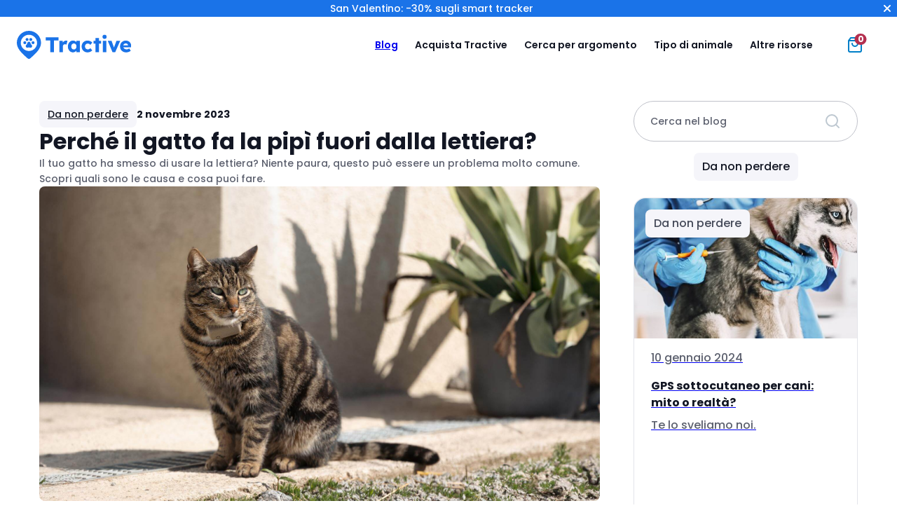

--- FILE ---
content_type: text/html
request_url: https://tractive.com/blog/it/da-non-perdere/perche-il-gatto-fa-la-pipi-fuori-dalla-lettiera
body_size: 26039
content:
<!doctype html><html lang=it-IT><head><meta charset="UTF-8"><meta name="viewport" content="width=device-width, initial-scale=1"><meta name="theme-color" content="#007fc8"><meta name="p:domain_verify" content="3ed0eac0455e55d06fce1dfada55d49f"><link rel=icon href=" https://tractive.com/blog/wp-content/themes/tractive2023/img/favicon-32x32.png" type=image/x-icon><link rel="shortcut icon" href=https://tractive.com/blog/wp-content/themes/tractive2023/img/favicon-32x32.png type=image/x-icon><link rel=preconnect href=https://www.googletagmanager.com crossorigin><link rel=preconnect href=https://www.googleadservices.com crossorigin><link rel=preconnect href=https://dev.visualwebsiteoptimizer.com> <script id=vwoCode>window._vwo_code||(function(){var account_id=759962,version=2.1,settings_tolerance=2000,hide_element='body',hide_element_style='opacity:0 !important;filter:alpha(opacity=0) !important;background:none !important;transition:none !important;',f=false,w=window,d=document,v=d.querySelector('#vwoCode'),cK='_vwo_'+account_id+'_settings',cc={};try{var c=JSON.parse(localStorage.getItem('_vwo_'+account_id+'_config'));cc=c&&typeof c==='object'?c:{}}catch(e){}var stT=cc.stT==='session'?w.sessionStorage:w.localStorage;code={use_existing_jquery:function(){return typeof use_existing_jquery!=='undefined'?use_existing_jquery:undefined},library_tolerance:function(){return typeof library_tolerance!=='undefined'?library_tolerance:undefined},settings_tolerance:function(){return cc.sT||settings_tolerance},hide_element_style:function(){return'{'+(cc.hES||hide_element_style)+'}'},hide_element:function(){if(performance.getEntriesByName('first-contentful-paint')[0]){return''}return typeof cc.hE==='string'?cc.hE:hide_element},getVersion:function(){return version},finish:function(e){if(!f){f=true;var t=d.getElementById('_vis_opt_path_hides');if(t)t.parentNode.removeChild(t);if(e)(new Image).src='https://dev.visualwebsiteoptimizer.com/ee.gif?a='+account_id+e}},finished:function(){return f},addScript:function(e){var t=d.createElement('script');t.type='text/javascript';if(e.src){t.src=e.src}else{t.text=e.text}d.getElementsByTagName('head')[0].appendChild(t)},load:function(e,t){var i=this.getSettings(),n=d.createElement('script'),r=this;t=t||{};if(i){n.textContent=i;d.getElementsByTagName('head')[0].appendChild(n);if(!w.VWO||VWO.caE){stT.removeItem(cK);r.load(e)}}else{var o=new XMLHttpRequest;o.open('GET',e,true);o.withCredentials=!t.dSC;o.responseType=t.responseType||'text';o.onload=function(){if(t.onloadCb){return t.onloadCb(o,e)}if(o.status===200||o.status===304){_vwo_code.addScript({text:o.responseText})}else{_vwo_code.finish('&e=loading_failure:'+e)}};o.onerror=function(){if(t.onerrorCb){return t.onerrorCb(e)}_vwo_code.finish('&e=loading_failure:'+e)};o.send()}},getSettings:function(){try{var e=stT.getItem(cK);if(!e){return}e=JSON.parse(e);if(Date.now()>e.e){stT.removeItem(cK);return}return e.s}catch(e){return}},init:function(){if(d.URL.indexOf('__vwo_disable__')>-1)return;var e=this.settings_tolerance();w._vwo_settings_timer=setTimeout(function(){_vwo_code.finish();stT.removeItem(cK)},e);var t;if(this.hide_element()!=='body'){t=d.createElement('style');var i=this.hide_element(),n=i?i+this.hide_element_style():'',r=d.getElementsByTagName('head')[0];t.setAttribute('id','_vis_opt_path_hides');v&&t.setAttribute('nonce',v.nonce);t.setAttribute('type','text/css');if(t.styleSheet)t.styleSheet.cssText=n;else t.appendChild(d.createTextNode(n));r.appendChild(t)}else{t=d.getElementsByTagName('head')[0];var n=d.createElement('div');n.style.cssText='z-index: 2147483647 !important;position: fixed !important;left: 0 !important;top: 0 !important;width: 100% !important;height: 100% !important;background: white !important;';n.setAttribute('id','_vis_opt_path_hides');n.classList.add('_vis_hide_layer');t.parentNode.insertBefore(n,t.nextSibling)}var o='https://dev.visualwebsiteoptimizer.com/j.php?a='+account_id+'&u='+encodeURIComponent(d.URL)+'&vn='+version;if(w.location.search.indexOf('_vwo_xhr')!==-1){this.addScript({src:o})}else{this.load(o+'&x=true')}}};w._vwo_code=code;code.init();})();</script> <script>(function(w,d,s,l,i){w[l]=w[l]||[];w[l].push({'gtm.start':new Date().getTime(),event:'gtm.js'});const f=d.getElementsByTagName(s)[0],j=d.createElement(s),dl=l!='dataLayer'?'&l='+l:'';j.async=true;j.src='https://www.googletagmanager.com/gtm.js?id='+i+dl+'&gtm_auth='+'UxlUvK7WELiBVdLwxuP46w'+'&gtm_preview='+'env-2'+'&gtm_cookies_win=x';f.parentNode.insertBefore(j,f);})(window,document,'script','dataLayer','GTM-TWPWZP9');window.tractive=window.tractive||{};window.dataLayer=window.dataLayer||[];window.tractive.currentLanguage="it";window.tractive.pageType="blog";</script> <style>body{visibility:hidden}</style><noscript><style>body{visibility:visible !important}</style></noscript><link rel=preload href=https://tractive.com/components/src/cookie-consent-tool/index.css as=style onload="this.onload=null;this.rel='stylesheet'"> <script src=https://tractive.com/components/src/cookie-consent-tool/index.js defer></script> <style>/*<![CDATA[*/:root{--breakpoint-sm: $breakpoint-sm;--breakpoint-md: $breakpoint-md;--breakpoint-lg: $breakpoint-lg;--breakpoint-xl: $breakpoint-xl}:root{--breakpoint-sm: $breakpoint-sm;--breakpoint-md: $breakpoint-md;--breakpoint-lg: $breakpoint-lg;--breakpoint-xl: $breakpoint-xl}:root,:host{--font-size-h1:2.5rem;--font-size-h2:2rem;--font-size-h3:1.5rem;--font-size-h4:1.5rem;--font-size-h5:1.125rem;--font-size-body-normal:1rem;--font-size-body-small:0.875rem;--font-size-body-x-small:0.75rem;--font-weight-h1:700;--font-weight-h2:600;--font-weight-h3:600;--font-weight-h4:600;--font-weight-h5:500;--font-weight-body-normal:500;--font-weight-body-small:500;--font-weight-body-x-small:500;--font-weight-heavy:600;--line-height-h1:3rem;--line-height-h2:2.5rem;--line-height-h3:2rem;--line-height-h4:2rem;--line-height-h5:1.625rem;--line-height-body-normal:1.5rem;--line-height-body-small:1.375rem;--line-height-body-x-small:1.25rem}@media(min-width: 1024px){:root,:host{--font-size-h1:3rem;--font-size-h2:3rem;--font-size-h3:2rem;--font-size-h4:1.5rem;--font-size-h5:1.25rem;--font-size-body-normal:1rem;--font-size-body-small:0.875rem;--font-size-body-x-small:0.75rem;--line-height-h1:3.5rem;--line-height-h2:3.5rem;--line-height-h3:2.5rem;--line-height-h4:2rem;--line-height-h5:1.75rem;--line-height-body-normal:1.5rem;--line-height-body-small:1.375rem;--line-height-body-x-small:1.25rem}}:root{--breakpoint-sm: $breakpoint-sm;--breakpoint-md: $breakpoint-md;--breakpoint-lg: $breakpoint-lg;--breakpoint-xl: $breakpoint-xl}:root,:host{--font-size-h1:2.5rem;--font-size-h2:2rem;--font-size-h3:1.5rem;--font-size-h4:1.5rem;--font-size-h5:1.125rem;--font-size-body-normal:1rem;--font-size-body-small:0.875rem;--font-size-body-x-small:0.75rem;--font-weight-h1:700;--font-weight-h2:600;--font-weight-h3:600;--font-weight-h4:600;--font-weight-h5:500;--font-weight-body-normal:500;--font-weight-body-small:500;--font-weight-body-x-small:500;--font-weight-heavy:600;--line-height-h1:3rem;--line-height-h2:2.5rem;--line-height-h3:2rem;--line-height-h4:2rem;--line-height-h5:1.625rem;--line-height-body-normal:1.5rem;--line-height-body-small:1.375rem;--line-height-body-x-small:1.25rem}@media(min-width: 1024px){:root,:host{--font-size-h1:3rem;--font-size-h2:3rem;--font-size-h3:2rem;--font-size-h4:1.5rem;--font-size-h5:1.25rem;--font-size-body-normal:1rem;--font-size-body-small:0.875rem;--font-size-body-x-small:0.75rem;--line-height-h1:3.5rem;--line-height-h2:3.5rem;--line-height-h3:2.5rem;--line-height-h4:2rem;--line-height-h5:1.75rem;--line-height-body-normal:1.5rem;--line-height-body-small:1.375rem;--line-height-body-x-small:1.25rem}}.heading-1{font-size:var(--font-size-h1);font-weight:var(--font-weight-h1);line-height:var(--line-height-h1)}.heading-2{font-size:var(--font-size-h2);font-weight:var(--font-weight-h2);line-height:var(--line-height-h2)}.heading-3{font-size:var(--font-size-h3);font-weight:var(--font-weight-h3);line-height:var(--line-height-h3)}.heading-4{font-size:var(--font-size-h4);font-weight:var(--font-weight-h4);line-height:var(--line-height-h4)}.heading-5{font-size:var(--font-size-h5);font-weight:var(--font-weight-h5);line-height:var(--line-height-h5)}.body-normal{font-size:var(--font-size-body-normal);font-weight:var(--font-weight-body-normal);line-height:var(--line-height-body-normal)}.body-small{font-size:var(--font-size-body-small);font-weight:var(--font-weight-body-small);line-height:var(--line-height-body-small)}.body-x-small{font-size:var(--font-size-body-x-small);font-weight:var(--font-weight-body-x-small);line-height:var(--line-height-body-x-small)}.heavy{font-weight:var(--font-weight-heavy)}.hyperlink{text-decoration-line:underline}:root{--breakpoint-sm: $breakpoint-sm;--breakpoint-md: $breakpoint-md;--breakpoint-lg: $breakpoint-lg;--breakpoint-xl: $breakpoint-xl}:root{--margin-section:1.25rem;--margin-section-small:0.75rem;--gutter:0.5rem;--wide-section-padding:1.25rem}@media(min-width: 768px){:root{--margin-section:2.5rem;--margin-section-small:0.75rem;--gutter:0.75rem;--wide-section-padding:2.5rem}}@media(min-width: 1024px){:root{--margin-section:3.5rem;--margin-section-small:1.5rem;--gutter:1rem;--wide-section-padding:5rem}}*,::before,::after{box-sizing:border-box}*{padding:0;margin:0}body{line-height:1.5}p,h1,h2,h3,h4,h5,h6{overflow-wrap:break-word}img,picture,video,canvas,svg{display:block;max-width:100%}ul,ol{list-style-type:none}a:not(p>a){color:inherit;text-decoration:none}a[href],button,[role=button]{touch-action:manipulation;cursor:pointer}input::placeholder{font-size:1rem}button,input,optgroup,select,textarea{font-family:inherit}body{font-family:Poppins,sans-serif;font-weight:500;color:#121623}*{line-height:calc(1em + .5rem)}h1,h2,h3,h4,h5,h6{font-weight:inherit}p>a{color:#1a73e8}strong{font-weight:bold}:root{--breakpoint-sm: $breakpoint-sm;--breakpoint-md: $breakpoint-md;--breakpoint-lg: $breakpoint-lg;--breakpoint-xl: $breakpoint-xl}.button{display:flex;flex-direction:row;align-items:center;justify-content:center;min-width:7.5rem;height:3rem;padding:.75rem 2.5rem;font-size:var(--font-size-body-normal);font-weight:var(--font-weight-heavy);line-height:var(--line-height-body-normal);color:#fff;background:#1a73e8;border:none;border-radius:25rem;transition:background 300ms ease-out,border 300ms ease-out}@media(min-width: 1024px){.button{min-width:12.5rem;height:3.5rem}}.button:disabled{color:#dbdbe2;cursor:initial;background:#e3e4ea}.button:hover:not(:disabled){background:#488fed}.button:active:not(:disabled){background:#76abf1}.button--animated:active:not(:disabled){animation:add-to-cart-animation .3s ease-in-out}@keyframes add-to-cart-animation{0%{transform:scale(1)}50%{transform:scale(1.05)}100%{transform:scale(1)}}.button--primary-dark{color:#1a73e8;background:#fff}.button--primary-dark:hover:not(:disabled){background:#e3e4ea}.button--primary-dark:active:not(:disabled){background:#dbdbe2}.button--transparent-dark{color:#fff;background:rgba(0,0,0,0);border:1px solid #fff}.button--transparent-dark:hover:not(:disabled){background:rgba(255,255,255,.2)}.button--secondary{color:#121623;background:#fff;border:1px solid #5c606e}.button--secondary:disabled{color:#e3e4ea;background:#fff;border-color:#e3e4ea}.button--secondary:hover:not(:disabled){background:#d1e3fa;border-color:#1a73e8}.button--secondary:active:not(:disabled){background:#76abf1;border:2px solid #1a73e8}.button--fixed-width{width:13rem}.button--full-width{width:100%}.button--pink{background:#d93856}.button--pink:hover:not(:disabled){background:#ff808f}.button--pink:active:not(:disabled){background:#ffaeb8}:root{--breakpoint-sm: $breakpoint-sm;--breakpoint-md: $breakpoint-md;--breakpoint-lg: $breakpoint-lg;--breakpoint-xl: $breakpoint-xl}.language-switcher-button{width:100%;padding:.5rem;font-weight:bold;background:#f5f5fa;border:none;border-radius:25rem}.language-switcher-button div{display:grid;grid-template-columns:2rem auto max-content;grid-auto-flow:column;align-items:center;width:100%}.language-switcher-button span{justify-self:start;max-width:100%;overflow:hidden;text-overflow:ellipsis;white-space:nowrap}.language-switcher-button div::after{justify-self:end;width:1rem;height:1rem;margin:0 .25rem;content:url("data:image/svg+xml,%3Csvg xmlns='http://www.w3.org/2000/svg' fill='none' viewBox='0 0 24 24'%3E%3Cpath stroke='%23262626' stroke-linecap='round' stroke-linejoin='round' stroke-width='2' d='M6 9L12 15L18 9'/%3E%3C/svg%3E")}.language-switcher-button--open{border-radius:0 0 1rem 1rem}.language-switcher-button--open div::after{content:url("data:image/svg+xml,%3Csvg xmlns='http://www.w3.org/2000/svg' fill='none' viewBox='0 0 16 16'%3E%3Cpath stroke='%23262626' stroke-linecap='round' stroke-linejoin='round' stroke-width='2' d='M12 10L8 6L4 10'/%3E%3C/svg%3E")}.language-switcher-button--dark:not(.language-switcher-button--open){color:#fff;background:rgba(255,255,255,.1)}.language-switcher-button--dark:not(.language-switcher-button--open) div::after{content:url("data:image/svg+xml,%3Csvg xmlns='http://www.w3.org/2000/svg' fill='none' viewBox='0 0 24 24'%3E%3Cpath stroke='white' stroke-linecap='round' stroke-linejoin='round' stroke-width='2' d='M6 9L12 15L18 9'/%3E%3C/svg%3E")}:root{--breakpoint-sm: $breakpoint-sm;--breakpoint-md: $breakpoint-md;--breakpoint-lg: $breakpoint-lg;--breakpoint-xl: $breakpoint-xl}.section-separator{display:none;pointer-events:none}@media(min-width: 768px){.section-separator{position:relative;z-index:-5;display:block;width:100%}}.section-separator img{position:absolute;width:auto;transform:translateY(-50%)}.section-separator--right img{right:0}:root{--breakpoint-sm: $breakpoint-sm;--breakpoint-md: $breakpoint-md;--breakpoint-lg: $breakpoint-lg;--breakpoint-xl: $breakpoint-xl}.icon-button{display:flex;width:1.5rem;height:1.5rem;background-color:rgba(0,0,0,0);border:none}.icon-button:hover{cursor:pointer}.icon-button::before{flex:1}.icon-button--cart{position:relative}.icon-button--cart span{position:absolute;top:.25rem;right:.25rem;padding:.125rem .25rem;font-size:var(--font-size-body-x-small);font-weight:bold;line-height:1;color:#fff;background:#b42f4f;border-radius:25rem;transform:translate(50%, -50%)}.icon-button--instagram::before{content:url("data:image/svg+xml,%3Csvg xmlns='http://www.w3.org/2000/svg' fill='none' viewBox='0 0 24 24'%3E%3Cpath fill='%23fff' d='M12 0C8.74 0 8.333 0.015 7.053 0.072C5.775 0.132 4.905 0.333 4.14 0.63C3.351 0.936 2.681 1.347 2.014 2.014C1.347 2.681 0.935 3.35 0.63 4.14C0.333 4.905 0.131 5.775 0.072 7.053C0.012 8.333 0 8.74 0 12C0 15.26 0.015 15.667 0.072 16.947C0.132 18.224 0.333 19.095 0.63 19.86C0.936 20.648 1.347 21.319 2.014 21.986C2.681 22.652 3.35 23.065 4.14 23.37C4.906 23.666 5.776 23.869 7.053 23.928C8.333 23.988 8.74 24 12 24C15.26 24 15.667 23.985 16.947 23.928C18.224 23.868 19.095 23.666 19.86 23.37C20.648 23.064 21.319 22.652 21.986 21.986C22.652 21.319 23.065 20.651 23.37 19.86C23.666 19.095 23.869 18.224 23.928 16.947C23.988 15.667 24 15.26 24 12C24 8.74 23.985 8.333 23.928 7.053C23.868 5.776 23.666 4.904 23.37 4.14C23.064 3.351 22.652 2.681 21.986 2.014C21.319 1.347 20.651 0.935 19.86 0.63C19.095 0.333 18.224 0.131 16.947 0.072C15.667 0.012 15.26 0 12 0ZM12 2.16C15.203 2.16 15.585 2.176 16.85 2.231C18.02 2.286 18.655 2.48 19.077 2.646C19.639 2.863 20.037 3.123 20.459 3.542C20.878 3.962 21.138 4.361 21.355 4.923C21.519 5.345 21.715 5.98 21.768 7.15C21.825 8.416 21.838 8.796 21.838 12C21.838 15.204 21.823 15.585 21.764 16.85C21.703 18.02 21.508 18.655 21.343 19.077C21.119 19.639 20.864 20.037 20.444 20.459C20.025 20.878 19.62 21.138 19.064 21.355C18.644 21.519 17.999 21.715 16.829 21.768C15.555 21.825 15.18 21.838 11.97 21.838C8.759 21.838 8.384 21.823 7.111 21.764C5.94 21.703 5.295 21.508 4.875 21.343C4.306 21.119 3.915 20.864 3.496 20.444C3.075 20.025 2.806 19.62 2.596 19.064C2.431 18.644 2.237 17.999 2.176 16.829C2.131 15.569 2.115 15.18 2.115 11.985C2.115 8.789 2.131 8.399 2.176 7.124C2.237 5.954 2.431 5.31 2.596 4.89C2.806 4.32 3.075 3.93 3.496 3.509C3.915 3.09 4.306 2.82 4.875 2.611C5.295 2.445 5.926 2.25 7.096 2.19C8.371 2.145 8.746 2.13 11.955 2.13L12 2.16ZM12 5.838C8.595 5.838 5.838 8.598 5.838 12C5.838 15.405 8.598 18.162 12 18.162C15.405 18.162 18.162 15.402 18.162 12C18.162 8.595 15.402 5.838 12 5.838ZM12 16C9.79 16 8 14.21 8 12C8 9.79 9.79 8 12 8C14.21 8 16 9.79 16 12C16 14.21 14.21 16 12 16ZM19.846 5.595C19.846 6.39 19.2 7.035 18.406 7.035C17.611 7.035 16.966 6.389 16.966 5.595C16.966 4.801 17.612 4.156 18.406 4.156C19.199 4.155 19.846 4.801 19.846 5.595Z'/%3E%3C/svg%3E")}.icon-button--menu::before{content:url("data:image/svg+xml,%3Csvg viewBox='0 0 24 24' fill='none' xmlns='http://www.w3.org/2000/svg'%3E%3Cpath d='M21 12H3' stroke='%23262626' stroke-width='2' stroke-linecap='round' stroke-linejoin='round'/%3E%3Cpath d='M20 4H4' stroke='%23262626' stroke-width='2' stroke-linecap='round' stroke-linejoin='round'/%3E%3Cpath d='M20 20H4' stroke='%23262626' stroke-width='2' stroke-linecap='round' stroke-linejoin='round'/%3E%3C/svg%3E%0A")}.icon-button--close::before{content:url("data:image/svg+xml,%3Csvg xmlns='http://www.w3.org/2000/svg' fill='none' viewBox='0 0 24 24'%3E%3Cpath stroke='%23262626' stroke-linecap='round' stroke-linejoin='round' stroke-width='2' d='M18 6 6 18M6 6 18 18'/%3E%3C/svg%3E")}.cta-circle{display:flex;align-items:center;justify-content:center;width:3rem;height:3rem;padding:.5rem;background:rgba(255,255,255,.4);backdrop-filter:blur(8px);border:none;border-radius:50%}.cta-circle:disabled{color:#dbdbe2;background:#e3e4ea}.cta-circle::before{width:1.5rem;height:1.5rem;margin:auto}.cta-circle--large{width:3.5rem;height:3.5rem}.cta-circle--small{width:2.5rem;height:2.5rem}.cta-circle--x-small{width:2rem;height:2rem}.cta-circle--x-small::before{width:1rem;height:1rem}.cta-circle--white{background:#fff}.cta-circle--blue{background:#1a73e8}.cta-circle--arrow-right::before{content:url("data:image/svg+xml,%3Csvg xmlns='http://www.w3.org/2000/svg' fill='none' viewBox='0 0 24 24'%3E%3Cpath stroke='%23262626' stroke-linecap='round' stroke-linejoin='round' stroke-width='2' d='M5 12H19M12 5 19 12 12 19'/%3E%3C/svg%3E")}.cta-circle--info::before{content:url("data:image/svg+xml,%3Csvg xmlns='http://www.w3.org/2000/svg' fill='none' viewBox='0 0 24 24'%3E%3Cpath stroke='white' stroke-linecap='round' stroke-linejoin='round' stroke-width='2' d='M12 22C17.5228 22 22 17.5228 22 12 22 6.47715 17.5228 2 12 2 6.47715 2 2 6.47715 2 12 2 17.5228 6.47715 22 12 22ZM12 16V12M12 8H12.01'/%3E%3C/svg%3E")}.cta-circle--close::before{content:url("data:image/svg+xml,%3Csvg xmlns='http://www.w3.org/2000/svg' fill='none' viewBox='0 0 24 24'%3E%3Cpath stroke='white' stroke-linecap='round' stroke-linejoin='round' stroke-width='2' d='M18 6 6 18M6 6 18 18'/%3E%3C/svg%3E")}:root{--breakpoint-sm: $breakpoint-sm;--breakpoint-md: $breakpoint-md;--breakpoint-lg: $breakpoint-lg;--breakpoint-xl: $breakpoint-xl}.section-indicator{display:inline-block;padding:.5rem .75rem;font-size:var(--font-size-small);font-weight:normal;color:#121623;background:#f5f5fa;border-radius:.5rem;transition:150ms}.section-indicator--blue-secondary{color:#155cba;background:#d1e3fa}@media(min-width: 1024px){.section-indicator{margin-top:2.5rem}}.section-indicator--dark{display:inline-block;color:#fff;background:rgba(255,255,255,.2)}.page-header{position:relative;z-index:500}.page-header--fixed{position:sticky;top:0}:root{--breakpoint-sm: $breakpoint-sm;--breakpoint-md: $breakpoint-md;--breakpoint-lg: $breakpoint-lg;--breakpoint-xl: $breakpoint-xl}.screen-reader-only{position:absolute !important;width:1px !important;height:1px !important;padding:0 !important;margin:-1px !important;overflow:hidden !important;clip:rect(1px, 1px, 1px, 1px) !important;clip-path:inset(50%) !important}.navbar{display:grid;grid-template-areas:"logo icons";grid-template-rows:4rem auto;align-items:center;justify-content:space-between;padding-inline:1.5rem 2rem;background:#fff}@media(min-width: 1050px){.navbar{grid-template-rows:5rem;padding:0 1.5rem}}.navbar--fixed{position:fixed;top:0;left:0;z-index:1000;width:100%;transition:top .3s ease-in-out}.navbar__logo{grid-area:logo;order:1;width:max-content}.navbar__logo--screen-reader-only{position:absolute !important;width:1px !important;height:1px !important;padding:0 !important;margin:-1px !important;overflow:hidden !important;clip:rect(1px, 1px, 1px, 1px) !important;clip-path:inset(50%) !important}.navbar__menu-description--screen-reader-only,.navbar__menu-title--screen-reader-only{position:absolute !important;width:1px !important;height:1px !important;padding:0 !important;margin:-1px !important;overflow:hidden !important;clip:rect(1px, 1px, 1px, 1px) !important;clip-path:inset(50%) !important}.navbar__logo-container{position:relative;width:100%;height:100%}.navbar__icons{display:flex;grid-area:icons;justify-content:center;justify-self:end;cursor:pointer}.navbar__icons>*:not(:first-child){margin-left:1.5rem}@media(min-width: 1050px){.navbar__icons{width:4.5rem}}.navbar__sub-text{font-size:var(--font-size-body-small);font-weight:var(--font-weight-body-normal);color:#5c606e}@media(min-width: 1050px){.navbar__sub-text{display:none}}.navbar__sub-menu>li{margin-top:1rem}.navbar__sub-menu>li a{display:block;width:100%;height:100%}@media(min-width: 1050px){.navbar__sub-menu{display:none}}.navbar__sub-menu--expandable{max-height:0;pointer-events:none;opacity:0;transition:max-height .4s ease,opacity .4s ease}.navbar__sub-menu--expandable li{margin-top:0}.navbar__sub-menu--expandable li a{display:grid;grid-template-columns:3.5rem auto;gap:1rem;align-items:center}.navbar__sub-menu--expandable h5{font-size:var(--font-size-body-small);font-weight:var(--font-weight-heavy)}.navbar__sub-menu--expandable p{font-size:var(--font-size-body-x-small);color:#878a96}.navbar__link-list{display:grid;grid-template-columns:1fr 1fr;grid-gap:1rem}.navbar__link-list--large{grid-template-columns:1fr 1fr 1fr}.navbar__link-heading{margin-bottom:1rem;font-size:var(--font-size-body-normal);font-weight:bold;color:#121623}.navbar__mega-menu{position:absolute;top:100%;left:0;display:none;width:100%}.navbar__mega-menu li a{display:block;width:100%;height:100%}@media(min-width: 1050px){.navbar__mega-menu{display:flex;justify-content:center}}.navbar__mega-menu--icons-grid{background-color:#fff;border-top:1px solid #e3e4ea;border-radius:0 0 32px 32px;box-shadow:0 3px 16px 0 rgba(0,0,0,.05)}.navbar__mega-menu--icons-grid .navbar__card-menu{display:grid;grid-template-rows:repeat(2, 1fr);grid-template-columns:repeat(3, 1fr);gap:3.5rem;max-width:1000px;padding:3.5rem}.navbar__mega-menu--icons-grid li a{display:flex;flex-direction:column;gap:.75rem;padding:1rem;border-radius:1rem}.navbar__mega-menu--icons-grid svg{width:3rem;height:3rem}.navbar__mega-menu--icons-grid h5{font-size:var(--font-size-h5);font-weight:var(--font-weight-h5)}.navbar__mega-menu--icons-grid p{font-size:var(--font-size-body-small);font-weight:var(--font-weight-body-small);color:#464b5a}.navbar__link-menu{font-size:var(--font-size-body-normal);color:#121623}.navbar__link-menu>li{margin-bottom:1rem}.navbar__link-menu>li:hover{text-decoration:underline}.navbar__menu{display:none}@media(max-width: 1050px){.navbar__menu--active{position:absolute;top:100%;left:0;display:block;width:100%;max-height:calc(100vh - 100%);padding:0 1.25rem;overflow:auto;background:#fff;box-shadow:0 32px 32px -32px rgba(0,0,0,.12)}.navbar__menu--active-scrollable{position:absolute;top:100%;left:0;display:flex;flex-direction:column;width:100%;max-height:calc(100vh - 110px);padding:0 1.25rem;overflow:auto;background:#fff;box-shadow:0 32px 32px -32px rgba(0,0,0,.12)}}@media(min-width: 1050px){.navbar__menu{display:grid;grid-area:logo;grid-template-columns:1fr auto 1fr;grid-column-end:span 2;gap:.75rem;align-items:center}}@media(min-width: 1024px)and (max-width: 1380px){.navbar__menu{grid-template-columns:1fr auto auto}}.navbar__links{grid-column-start:2}.navbar__links--scrollable{overflow-y:auto;scrollbar-width:none}.navbar__links--scrollable::-webkit-scrollbar{display:none}@media(min-width: 1050px){.navbar__links{display:flex}.navbar__links--scrollable{overflow-y:unset}}.navbar__buttons{padding:1.5rem 0}.navbar__buttons>*:not(:last-child){margin-bottom:2rem}@media(min-width: 1050px){.navbar__buttons{justify-self:end;padding:0 4.5rem 0 0}}@media(min-width: 1050px){.navbar__menu-button{display:none !important}}.navbar__cta-button{width:100%;min-width:160px;height:2.5rem;padding:.5rem 1rem;font-size:var(--font-size-body-small)}.navbar__cta-button:not(:disabled){color:#121623}@media(min-width: 1050px){.navbar__cta-button{width:auto}}@media(min-width: 1024px)and (max-width: 1485px){.navbar__cta-button{display:none !important}}.navbar__cta-button--small{min-width:unset}@media(min-width: 1050px){.navbar__language-switcher{display:none}}.navbar__item{padding:1rem 0;border-bottom:#e3e4ea 1px solid}.navbar__item:has(.navbar__item--tag){display:flex;align-items:center}.navbar__item:has(.navbar__item--tag) a{display:flex;flex-direction:row;align-items:center}@media(min-width: 1050px){.navbar__item:has(.navbar__item--tag) a{align-items:flex-start;padding:.75rem .5rem .75rem 1.5rem}}.navbar__item:has(.navbar__item--tag) p{padding-right:.5rem}@media(min-width: 1050px){.navbar__item:has(.navbar__item--tag) p{padding-right:0}}.navbar__item:not(:hover)>.navbar__mega-menu{display:none}@media(min-width: 1024px)and (max-width: 1175px){.navbar__item--hide-on-small-tablet-resolution{display:none}}.navbar__item--mobile{display:none}@media(min-width: 1050px){.navbar__item--mobile{display:block}}@media(min-width: 1050px)and (max-width: 1380px){.navbar__item--small-desktop>a,.navbar__item--small-desktop>span{padding:.45rem .65rem !important}}@media(min-width: 1050px){.navbar__item{border:none}.navbar__item>a,.navbar__item>span{padding:.75rem;cursor:pointer;border-radius:25rem;transition:background 300ms ease-out}.navbar__item:hover>a,.navbar__item:hover>span{background:rgba(163,199,246,.2)}}.navbar__item--tag-wrapper{display:flex;align-items:center}.navbar__item--tag{width:fit-content;height:fit-content;padding:.25rem 1rem;font-size:var(--font-size-body-small);color:#fff;background-color:#1a73e8;border-radius:.5rem}@media(min-width: 1050px){.navbar__item--tag{display:none}}.navbar__item--tag-desktop{display:none}@media(min-width: 1050px){.navbar__item--tag-desktop{display:block}}.navbar__item>a,.navbar__item>span{display:flex;flex-direction:row;align-items:flex-start;justify-content:space-between;width:100%;font-size:var(--font-size-h5);font-weight:600}@media(min-width: 1050px){.navbar__item>a,.navbar__item>span{font-size:var(--font-size-body-small)}}.navbar__item>a::after,.navbar__item>span::after{width:1.5rem;height:1.5rem;pointer-events:none;content:url("data:image/svg+xml,<svg xmlns=http://www.w3.org/2000/svg fill=none viewBox='0 0 24 24'><path stroke=%23262626 stroke-linecap=round stroke-linejoin=round stroke-width=2 d='M5 12H19M12 5 19 12 12 19'/></svg>")}@media(min-width: 1050px){.navbar__item>a::after,.navbar__item>span::after{display:none}}.navbar__item--has-dropdown span::after{content:url("data:image/svg+xml,<svg xmlns=http://www.w3.org/2000/svg viewBox='0 0 24 24'><path fill=%23121623 d='M7.71 8.29a1 1 0 0 0-1.42 1.42L12 15.41l5.71-5.7a1 1 0 1 0-1.42-1.42L12 12.59 7.71 8.29z'/></svg>")}@media(min-width: 1050px){.navbar__item--has-dropdown span::after{display:none}}.navbar__item--active span::after{transform:scaleY(-1)}.navbar__item--active .navbar__sub-menu--expandable{max-height:1000px;overflow:hidden;pointer-events:all;opacity:1;transition:max-height .4s ease,opacity .4s ease}.navbar__item--active .navbar__sub-menu--expandable li{margin-top:1.5rem}.navbar .navbar__card-menu a:hover{background-color:rgba(163,199,246,.2)}:root{--breakpoint-sm: $breakpoint-sm;--breakpoint-md: $breakpoint-md;--breakpoint-lg: $breakpoint-lg;--breakpoint-xl: $breakpoint-xl}body,main{width:100%;margin:auto}body>section,main>section{margin-bottom:5rem}@media(min-width: 1024px){body>section,main>section{margin-bottom:10rem}}.max-width-wrapper{max-width:1808px;margin:auto}@font-face{font-family:Poppins;font-style:normal;font-weight:500;src:local("Poppins Medium"),local("Poppins-Medium"),url("/blog/wp-content/themes/tractive2023/fonts/poppins-500-latin-extended.woff2") format("woff2");font-display:swap;unicode-range:U+0100-02AF,U+0304,U+0308,U+0329,U+1E00-1E9F,U+1EF2-1EFF,U+2020,U+20A0-20AB,U+20AD-20CF,U+2113,U+2C60-2C7F,U+A720-A7FF}@font-face{font-family:Poppins;font-style:normal;font-weight:500;src:local("Poppins Medium"),local("Poppins-Medium"),url("/blog/wp-content/themes/tractive2023/fonts/poppins-500-latin.woff2") format("woff2");font-display:swap;unicode-range:U+0000-00FF,U+0131,U+0152-0153,U+02BB-02BC,U+02C6,U+02DA,U+02DC,U+0304,U+0308,U+0329,U+2000-206F,U+2074,U+20AC,U+2122,U+2191,U+2193,U+2212,U+2215,U+FEFF,U+FFFD}@font-face{font-family:Poppins;font-style:normal;font-weight:600;src:local("Poppins SemiBold"),local("Poppins-SemiBold"),url("/blog/wp-content/themes/tractive2023/fonts/poppins-600-latin-extended.woff2") format("woff2");font-display:swap;unicode-range:U+0100-02AF,U+0304,U+0308,U+0329,U+1E00-1E9F,U+1EF2-1EFF,U+2020,U+20A0-20AB,U+20AD-20CF,U+2113,U+2C60-2C7F,U+A720-A7FF}@font-face{font-family:Poppins;font-style:normal;font-weight:600;src:local("Poppins SemiBold"),local("Poppins-SemiBold"),url("/blog/wp-content/themes/tractive2023/fonts/poppins-600-latin.woff2") format("woff2");font-display:swap;unicode-range:U+0000-00FF,U+0131,U+0152-0153,U+02BB-02BC,U+02C6,U+02DA,U+02DC,U+0304,U+0308,U+0329,U+2000-206F,U+2074,U+20AC,U+2122,U+2191,U+2193,U+2212,U+2215,U+FEFF,U+FFFD}@font-face{font-family:Poppins;font-style:normal;font-weight:700;src:local("Poppins Bold"),local("Poppins-Bold"),url("/blog/wp-content/themes/tractive2023/fonts/poppins-700-latin-extended.woff2") format("woff2");font-display:swap;unicode-range:U+0100-02AF,U+0304,U+0308,U+0329,U+1E00-1E9F,U+1EF2-1EFF,U+2020,U+20A0-20AB,U+20AD-20CF,U+2113,U+2C60-2C7F,U+A720-A7FF}@font-face{font-family:Poppins;font-style:normal;font-weight:700;src:local("Poppins Bold"),local("Poppins-Bold"),url("/blog/wp-content/themes/tractive2023/fonts/poppins-700-latin.woff2") format("woff2");font-display:swap;unicode-range:U+0000-00FF,U+0131,U+0152-0153,U+02BB-02BC,U+02C6,U+02DA,U+02DC,U+0304,U+0308,U+0329,U+2000-206F,U+2074,U+20AC,U+2122,U+2191,U+2193,U+2212,U+2215,U+FEFF,U+FFFD}body{font-family:Poppins,sans-serif;font-weight:500}:root{--breakpoint-sm: $breakpoint-sm;--breakpoint-md: $breakpoint-md;--breakpoint-lg: $breakpoint-lg;--breakpoint-xl: $breakpoint-xl}.btn-cta,.btn{display:flex;flex-direction:row;align-items:center;justify-content:center;width:max-content;min-width:7.5rem;height:3rem;padding:.75rem 2.5rem;margin:auto;font-size:var(--font-size-label-standard);font-weight:bold;color:#fff;text-decoration:none;background:#1a73e8;border:none;border-radius:25rem;transition:background 300ms ease-out,border 300ms ease-out}@media(min-width: 1024px){.btn-cta,.btn{min-width:12.5rem;height:3.5rem}}:root{--breakpoint-sm: $breakpoint-sm;--breakpoint-md: $breakpoint-md;--breakpoint-lg: $breakpoint-lg;--breakpoint-xl: $breakpoint-xl}.tractive-banner{flex:0 0 100vw;width:100vw}.tractive-banner__container{display:flex;flex-wrap:nowrap;width:100%;overflow:hidden}:root{--breakpoint-sm: $breakpoint-sm;--breakpoint-md: $breakpoint-md;--breakpoint-lg: $breakpoint-lg;--breakpoint-xl: $breakpoint-xl}.nav-card-menu{display:grid;grid-template-rows:40vh;grid-template-columns:3fr 1fr;gap:var(--gutter);width:100%;max-width:1808px;padding:2.5rem var(--margin-section);background:#fff;border-top:1px solid #e3e4ea;border-radius:0 0 1rem 1rem;box-shadow:0 32px 32px -32px rgba(0,0,0,.12)}.nav-card-menu--text-media-regular{grid-template-columns:1fr 2fr}@media(height <= 730px){.nav-card-menu--text-media-regular{grid-template-rows:50vh}}.nav-card-menu--text-media-large{grid-template-columns:1fr 1fr}@media(height <= 730px){.nav-card-menu--text-media-large{grid-template-rows:50vh}}.nav-card-menu--extended{grid-template-columns:repeat(2, 1fr) .6fr}.nav-card-menu--grid{grid-template-rows:20vh 20vh;grid-template-columns:2fr 1fr}.nav-card-menu--grid .nav-card-menu__card--big{grid-area:span 2}:root{--breakpoint-sm: $breakpoint-sm;--breakpoint-md: $breakpoint-md;--breakpoint-lg: $breakpoint-lg;--breakpoint-xl: $breakpoint-xl}.nav-card{position:relative;align-items:stretch;height:100%;background:#f5f5fa;will-change:transform}.nav-card__product-image{width:100%;height:100%;object-fit:contain;object-position:bottom right;transform:translateX(5%)}.nav-card__product-image--accessory{z-index:1}.nav-card__button{position:absolute;bottom:1rem;left:1rem}.nav-card__text>span{position:absolute;top:1rem;left:1rem;width:100%;font-size:var(--font-size-h5)}.nav-card__text--black>span{color:#121623}.nav-card__text--black>p{color:#5c606e}.nav-card__content{z-index:1;display:grid;grid-template-rows:1fr auto;grid-template-columns:minmax(auto, 22rem) auto;grid-auto-flow:column;padding:1.5rem}.nav-card__hover{grid-row:span 2;transition:transform 200ms;transform:translateY(100%)}.nav-card:hover picture>.image-card__image{transform:none}.nav-card:hover .nav-card__hover{transform:translateY(0)}.nav-card:hover .nav-card__text--black>span,.nav-card:hover .nav-card__text--black>p{color:#fff}.nav-card__hover-overlay{z-index:1;background:#488fed}.nav-card__hover-image{grid-row:span 2;width:100%;height:100%;object-fit:contain;object-position:center right}:root{--breakpoint-sm: $breakpoint-sm;--breakpoint-md: $breakpoint-md;--breakpoint-lg: $breakpoint-lg;--breakpoint-xl: $breakpoint-xl}.image-card{position:relative;display:grid;grid-template-rows:100%;height:100%;overflow:hidden;color:#fff;cursor:inherit;border-radius:1rem;transition:300ms}.image-card>*{grid-area:1/-1}.image-card>a{z-index:1}.image-card__image{width:100%;height:100%;object-fit:cover;transition:1s;transition-timing-function:cubic-bezier(0.19, 1, 0.22, 1)}.image-card:hover .image-card__image{transition:1s;transition-timing-function:cubic-bezier(0.19, 1, 0.22, 1);transform:scale(1.1)}.image-card__overlay{z-index:1;background:linear-gradient(180deg, rgba(38, 38, 38, 0) 50%, rgba(38, 38, 38, 0.6) 100%);background-blend-mode:multiply}.image-card__overlay--left-to-right{background:linear-gradient(270deg, rgba(38, 38, 38, 0) 50%, rgba(38, 38, 38, 0.6) 100%)}.image-card__overlay--top-to-bottom-soft{background:linear-gradient(180deg, rgba(38, 38, 38, 0.6) 30%, rgba(38, 38, 38, 0) 100%)}.image-card__content{z-index:1;display:flex;flex-direction:column;padding:.75rem;overflow:auto}@media(min-width: 1024px){.image-card__content{padding:1.5rem}}.image-card__content--space-between{justify-content:space-between}.image-card__content--end{justify-content:flex-end}.image-card__content--center{align-items:center}.image-card__headline{margin-bottom:1rem;font-size:var(--font-size-h3);color:#fff;text-align:center}:root{--breakpoint-sm: $breakpoint-sm;--breakpoint-md: $breakpoint-md;--breakpoint-lg: $breakpoint-lg;--breakpoint-xl: $breakpoint-xl}.post-card{position:relative;height:30rem;background-color:#fff}.post-card--featured{display:grid;grid-template-rows:100%;color:#fff}.post-card--featured>*{grid-area:1/-1}.post-card--regular{color:#5c606e;border:1px solid #e3e4ea;border-radius:1rem}.post-card__image{width:100%;object-fit:cover}.post-card__image--featured{height:100%;border-radius:1rem}.post-card__image--regular{height:12.5rem;border-top-left-radius:1rem;border-top-right-radius:1rem}.post-card__overlay{z-index:1;background:linear-gradient(180deg, rgba(0, 0, 0, 0) 0%, rgba(38, 38, 38, 0.48) 100%);background-blend-mode:multiply;border-radius:1rem}.post-card__category{width:max-content;height:max-content;padding:.5rem .75rem;margin-top:1rem;margin-left:1rem;font-size:var(--font-size-small);color:#464b5a;background-color:#f5f5fa;border-radius:.5rem}.post-card__category--regular{position:absolute;top:0}.post-card__content{z-index:1;display:flex;flex-direction:column;justify-content:flex-end;padding:1rem;overflow:hidden}.post-card__content--regular{justify-content:space-between;height:17.5rem;padding:1rem 1.5rem}.post-card__headline{font-weight:bold}.post-card__headline--featured{font-size:var(--font-size-h3)}@media(min-width: 1024px){.post-card__headline--featured{font-size:var(--font-size-h5)}}.post-card__headline--regular{font-size:var(--font-size-h5);color:#121623}@media(min-width: 1024px){.post-card__headline--regular{font-size:var(--font-size-h6)}}.post-card__text{font-size:var(--font-size-normal)}.post-card__text--featured{margin-top:1.5rem;margin-bottom:1rem}.post-card__text--regular{margin-top:.5rem}.post-card__read-more{font-size:var(--font-size-small);text-decoration:underline}.post-card__read-more--regular{overflow:hidden;color:#1a73e8}.post-card__information{display:flex;align-items:center;margin-bottom:1rem}.post-card__information--featured{font-size:var(--font-size-normal)}.post-card__information--regular{font-size:var(--font-size-small)}.post-card__vet-approved-icon{margin-left:.5rem}.post-card__vet-approved-icon--regular{stroke:#1a73e8}:root{--breakpoint-sm: $breakpoint-sm;--breakpoint-md: $breakpoint-md;--breakpoint-lg: $breakpoint-lg;--breakpoint-xl: $breakpoint-xl}.searchbar{position:relative;width:auto}@media(min-width: 640px){.searchbar{width:27rem}}.searchbar__icon{position:absolute;right:1.5rem}.searchbar__mobile{padding:1rem .125rem .5rem}.searchbar__mobile form{width:auto}@media(min-width: 1024px){.searchbar__mobile{display:none}}.searchbar__input{width:100%}.searchbar__input.searchbar__input{padding-right:3.5rem}.searchbar__input.searchbar__input:not(:disabled,:placeholder-shown):invalid,.searchbar__input.searchbar__input:not(:disabled,:placeholder-shown):valid{background-image:none !important}:root{--breakpoint-sm: $breakpoint-sm;--breakpoint-md: $breakpoint-md;--breakpoint-lg: $breakpoint-lg;--breakpoint-xl: $breakpoint-xl}.vet-approved-hint{display:inline-flex;gap:1rem;align-items:center;padding:.25rem;background:#e0f3ef;border-radius:10rem}.vet-approved-hint__image{width:2.5rem;height:2.5rem;border-radius:25rem}.vet-approved-hint__name{padding-right:2.75rem;font-size:var(--font-size-body-small);font-weight:500;line-height:2.5rem;color:#0d854d}.vet-approved-hint__name:only-child{padding:0 1rem}:root{--breakpoint-sm: $breakpoint-sm;--breakpoint-md: $breakpoint-md;--breakpoint-lg: $breakpoint-lg;--breakpoint-xl: $breakpoint-xl}.author-pill{display:inline-flex;gap:1rem;align-items:center;padding:.25rem 1rem .25rem .25rem;background:#f0f7ff;border-radius:25rem}.author-pill__written-by{font-size:var(--font-size-body-normal);font-style:normal;font-weight:var(--font-weight-body-normal);color:#121623}.author-pill__image{width:2.5rem;height:2.5rem;border-radius:25rem}.author-pill__name{font-size:var(--font-size-body-small);font-weight:500;line-height:2.5rem;color:#155cba}.author-pill__container{display:flex;gap:.5rem;align-items:center}:root{--breakpoint-sm: $breakpoint-sm;--breakpoint-md: $breakpoint-md;--breakpoint-lg: $breakpoint-lg;--breakpoint-xl: $breakpoint-xl}.single-layout{display:grid;grid-template-areas:"post" "related-posts" "sidebar";grid-row-gap:2.5rem;max-width:calc(100% - 2*var(--margin-section));margin-top:1.5rem;margin-bottom:5rem}@media(min-width: 1024px){.single-layout{grid-template-areas:"post sidebar" "related-posts related-posts";grid-template-columns:1fr 20rem;grid-gap:4.25rem 3rem;grid-row-gap:5rem;margin-top:2.5rem;margin-bottom:10rem}}@media(width >= 1235px){.single-layout{grid-gap:4.25rem 8rem}}.single-layout--narrow{max-width:1280px;padding-inline:var(--margin-section)}.single-layout ul{list-style:disc inside}.single-layout ol{list-style:decimal inside}:root{--breakpoint-sm: $breakpoint-sm;--breakpoint-md: $breakpoint-md;--breakpoint-lg: $breakpoint-lg;--breakpoint-xl: $breakpoint-xl}:root,:host{--font-size-h1:2.5rem;--font-size-h2:2rem;--font-size-h3:1.5rem;--font-size-h4:1.5rem;--font-size-h5:1.125rem;--font-size-body-normal:1rem;--font-size-body-small:0.875rem;--font-size-body-x-small:0.75rem;--font-weight-h1:700;--font-weight-h2:600;--font-weight-h3:600;--font-weight-h4:600;--font-weight-h5:500;--font-weight-body-normal:500;--font-weight-body-small:500;--font-weight-body-x-small:500;--font-weight-heavy:600;--line-height-h1:3rem;--line-height-h2:2.5rem;--line-height-h3:2rem;--line-height-h4:2rem;--line-height-h5:1.625rem;--line-height-body-normal:1.5rem;--line-height-body-small:1.375rem;--line-height-body-x-small:1.25rem}@media(min-width: 1024px){:root,:host{--font-size-h1:3rem;--font-size-h2:3rem;--font-size-h3:2rem;--font-size-h4:1.5rem;--font-size-h5:1.25rem;--font-size-body-normal:1rem;--font-size-body-small:0.875rem;--font-size-body-x-small:0.75rem;--line-height-h1:3.5rem;--line-height-h2:3.5rem;--line-height-h3:2.5rem;--line-height-h4:2rem;--line-height-h5:1.75rem;--line-height-body-normal:1.5rem;--line-height-body-small:1.375rem;--line-height-body-x-small:1.25rem}}.authors{grid-area:post}.authors__title{margin-bottom:4rem;font-size:3.5rem;font-weight:var(--font-weight-h1);line-height:4rem;color:#121623;letter-spacing:0}.authors__item{display:flex;flex-direction:column;gap:2rem;margin-block:2.5rem}.authors__item hr{margin-top:.5rem;border-color:#dfe4e8}.authors__read-more{display:flex;flex-direction:row;gap:.5rem;width:fit-content;padding:.5rem 1rem;font-size:var(--font-size-body-small);color:#1a73e8;border:2px solid #a3c7f6;border-radius:25rem}:root{--breakpoint-sm: $breakpoint-sm;--breakpoint-md: $breakpoint-md;--breakpoint-lg: $breakpoint-lg;--breakpoint-xl: $breakpoint-xl}.sidebar{display:flex;flex-direction:column;grid-area:sidebar;gap:2.5rem;align-items:flex-start;justify-content:start}.sidebar__searchbar-container{display:none}@media(min-width: 1024px){.sidebar__searchbar-container{display:flex;width:100%}}:root{--breakpoint-sm: $breakpoint-sm;--breakpoint-md: $breakpoint-md;--breakpoint-lg: $breakpoint-lg;--breakpoint-xl: $breakpoint-xl}.post{display:flex;flex-direction:column;grid-area:post;color:#5c606e}.post h1,.post h2,.post h3,.post span:not(.exclude-from-general-style),.post strong{font-weight:700;color:#121623}:root{--breakpoint-sm: $breakpoint-sm;--breakpoint-md: $breakpoint-md;--breakpoint-lg: $breakpoint-lg;--breakpoint-xl: $breakpoint-xl}.profile{display:flex;flex-direction:column;grid-area:post;gap:1.5rem}.profile__header{display:flex;flex-direction:row;gap:1.5rem}.profile__header>img{width:7rem;height:7rem;border-radius:1rem}.profile__header>div{display:flex;flex-direction:column;gap:.5rem;justify-content:end}.profile__header>div>h1{margin:0;color:#121623}.profile__socials{display:flex;flex-direction:row;gap:.25rem;justify-content:start}.profile__socials img{width:1.5rem;height:1.5rem}.profile__description ul{list-style:disc}.profile__description p,.profile__description ul>li{font-size:var(--font-size-body-normal);font-weight:var(--font-weight-body-normal);line-height:var(--line-height-body-normal);color:#5c606e}.profile__description h2{margin-top:2.5rem;margin-bottom:1.5rem;font-size:var(--font-size-h3);font-weight:var(--font-weight-h3);line-height:var(--line-height-h3);color:#121623}.profile__description ul>li{margin-block:1.5rem}:root{--breakpoint-sm: $breakpoint-sm;--breakpoint-md: $breakpoint-md;--breakpoint-lg: $breakpoint-lg;--breakpoint-xl: $breakpoint-xl}.post-content a:not(.tracker-ad__button,.tracker-ad__link-wrapper,.btn-cta,.btn),.post-content a:not(.tracker-ad__button,.tracker-ad__link-wrapper)>strong,.post-content a:not(.tracker-ad__button,.tracker-ad__link-wrapper)>span{color:#1a73e8;text-decoration:underline}.post-content p:not(.exclude-from-general-style){margin-bottom:1.5rem;font-size:.875rem;font-weight:500}.post-content li:not(.exclude-from-general-style){font-size:.875rem;font-weight:500}.post-content figure:not(.exclude-from-general-style){font-size:.875rem;font-weight:500}.post-content h1{margin:1.5rem 0 1rem;font-size:2rem;line-height:2.5rem}@media(min-width: 1024px){.post-content h1{line-height:3rem}}.post-content h2{margin:2.25rem 0 1.5rem;font-size:1.5rem;line-height:2rem}.post-content h3{margin-bottom:1rem;font-size:1.25rem;line-height:1.75rem}.post-content h4{margin-bottom:1rem;font-size:1.125rem}.post-content a>strong,.post-content a>span{color:#1a73e8;text-decoration:underline}.post-content iframe{width:100%}@media(min-width: 1024px){.post-content iframe{min-height:40rem}}.post-content iframe,.post-content img{max-width:100%;border-radius:.5rem}.post-content img:not(.vet-information__main-image){height:auto !important}.post-content ul,.post-content ol{margin-bottom:1.5rem;margin-left:1.25rem;list-style-position:outside}:root{--breakpoint-sm: $breakpoint-sm;--breakpoint-md: $breakpoint-md;--breakpoint-lg: $breakpoint-lg;--breakpoint-xl: $breakpoint-xl}.post-hero{display:flex;flex-direction:column;gap:1.5rem;margin-bottom:1.5rem}.post-hero h1{font-size:2rem;text-wrap:pretty}.post-hero__header{display:flex;flex-flow:row wrap;gap:1rem;align-items:center;font-size:.875rem}.post-hero__header>*{margin:0}.post-hero__header span{font-weight:unset;color:#5c606e}.post-hero__content{display:flex;flex-direction:column;gap:1rem;font-size:.875rem;font-weight:500}.post-hero__image img{width:100%;min-height:200px;object-fit:cover;border-radius:.5rem}@media(min-width: 768px){.post-hero__image img{min-height:400px}}@media(min-width: 1024px){.post-hero__image img{min-height:350px}}:root{--breakpoint-sm: $breakpoint-sm;--breakpoint-md: $breakpoint-md;--breakpoint-lg: $breakpoint-lg;--breakpoint-xl: $breakpoint-xl}.must-reads{display:flex;flex-direction:column;align-items:center;width:100%}.must-reads__indicator{margin-top:0;margin-bottom:.5rem}.must-reads__list-item{width:100%;margin-top:1rem}.must-reads__by-author{width:100%;font-size:var(--font-size-h4);color:#121623}:root{--breakpoint-sm: $breakpoint-sm;--breakpoint-md: $breakpoint-md;--breakpoint-lg: $breakpoint-lg;--breakpoint-xl: $breakpoint-xl}.tracker-ad{max-width:100%;padding:1.5rem;margin-top:2.5rem;margin-bottom:2.5rem;border:1px solid #e3e4ea;border-radius:1rem}@media(min-width: 1024px){.tracker-ad{padding:2.5rem}}.tracker-ad__link-wrapper{text-decoration:none}.tracker-ad__sidebar{padding:1.5rem;margin-top:0;margin-bottom:0}@media(min-width: 1024px){.tracker-ad__mobile{display:none}}.tracker-ad__mobile p{font-size:var(--font-size-h4)}.tracker-ad__mobile p strong{font-weight:var(--font-weight-heavy)}.tracker-ad__content-wrapper{display:flex;flex-direction:column;grid-gap:1rem;align-items:center}@media(min-width: 1024px){.tracker-ad__content-wrapper{grid-gap:2.5rem}}@media(width >= 1150px){.tracker-ad__content-wrapper{flex-direction:row}}.tracker-ad__content-wrapper--sidebar{display:grid;grid-template-columns:1fr;grid-gap:1rem}@media(min-width: 640px){.tracker-ad__content-wrapper--sidebar{display:flex;flex-direction:row}}@media(min-width: 1024px){.tracker-ad__content-wrapper--sidebar{display:grid;grid-template-columns:1fr;grid-gap:1rem}}.tracker-ad__content{display:flex;flex-direction:column;gap:1rem;justify-content:center}.tracker-ad__title{margin:0;font-size:var(--font-size-h5)}.tracker-ad__text{font-size:var(--font-size-normal);color:#5c606e}.tracker-ad__image-container{width:100%}.tracker-ad__image-container>img{border-radius:1rem}.tracker-ad__image-container--desktop>img{width:255px;max-width:unset;height:255px}@media(min-width: 640px){.tracker-ad__image-container--sidebar>img{width:255px;max-width:unset;height:255px}}@media(min-width: 1024px){.tracker-ad__image-container--sidebar>img{width:unset;max-width:100%;height:unset}}.tracker-ad__image{width:100%;height:100%;object-fit:cover}.tracker-ad__form-container{width:100%;margin-top:1rem}@media(min-width: 1024px){.tracker-ad__form-container{margin-top:2.5rem}}.tracker-ad__form-container--sidebar{flex-direction:column}@media(min-width: 1024px){.tracker-ad__form-container--sidebar button{margin-top:1rem}}@media(width >= 1150px){.tracker-ad__button{width:max-content}}.tracker-ad__form-field{width:100%}.tracker-ad__form-field input{width:100%}@media(min-width: 1024px){.tracker-ad__form-field input{width:auto}}.tracker-ad__form-field--sidebar input{width:100%;margin-right:0}.tracker-ad__newsletter-form--sidebar{margin-top:1rem}.page-header{position:sticky;top:0}/*]]>*/</style><meta name='robots' content='index, follow, max-image-preview:large, max-snippet:-1, max-video-preview:-1'><link rel=alternate href=https://tractive.com/blog/de/gut-zu-wissen/deine-katze-pinkelt-ploetzlich-in-die-wohnung-hilfeguide hreflang=de><link rel=alternate href=https://tractive.com/blog/en/good-to-know/why-is-my-cat-peeing-outside-of-the-litter-box hreflang=en><link rel=alternate href=https://tractive.com/blog/it/da-non-perdere/perche-il-gatto-fa-la-pipi-fuori-dalla-lettiera hreflang=it><link rel=alternate href=https://tractive.com/blog/es/bueno-saberlo/por-que-mi-gato-orina-fuera-del-arenero hreflang=es><link rel=alternate href=https://tractive.com/blog/fr/bon-a-savoir/chat-qui-fait-ses-besoins-en-dehors-de-la-litiere hreflang=fr><link rel=alternate href=https://tractive.com/blog/sv/bra-att-veta/katt-kissar-utanfor-ladan hreflang=sv><link rel=alternate href=https://tractive.com/blog/nl/goed-om-weten/waarom-plast-mijn-kat-in-huis hreflang=nl><link rel=alternate href=https://tractive.com/blog/en/good-to-know/why-is-my-cat-peeing-outside-of-the-litter-box hreflang=x-default><title>Il gatto fa la pipì fuori dalla lettiera? Ecco cosa puoi fare? - Tractive</title><meta name="description" content="Il tuo gatto fa la pipì fuori dalla lettiera per motivi diversi. Stress o addirittura problemi di salute possono esserne la causa."><link rel=canonical href=https://tractive.com/blog/it/da-non-perdere/perche-il-gatto-fa-la-pipi-fuori-dalla-lettiera><meta property="og:locale" content="it_IT"><meta property="og:locale:alternate" content="de_DE"><meta property="og:locale:alternate" content="en_US"><meta property="og:locale:alternate" content="es_ES"><meta property="og:locale:alternate" content="fr_FR"><meta property="og:locale:alternate" content="sv_SE"><meta property="og:locale:alternate" content="nl_NL"><meta property="og:type" content="article"><meta property="og:title" content="Perché il gatto fa la pipì fuori dalla lettiera?"><meta property="og:description" content="Il tuo gatto fa la pipì fuori dalla lettiera per motivi diversi. Stress o addirittura problemi di salute possono esserne la causa."><meta property="og:url" content="https://tractive.com/blog/it/da-non-perdere/perche-il-gatto-fa-la-pipi-fuori-dalla-lettiera"><meta property="og:site_name" content="Tractive"><meta property="article:published_time" content="2023-11-02T17:21:55+00:00"><meta property="article:modified_time" content="2025-11-12T14:38:52+00:00"><meta property="og:image" content="https://tractive.com/blog/wp-content/uploads/2023/11/cat-on-carpet.jpg"><meta property="og:image:width" content="1920"><meta property="og:image:height" content="1077"><meta property="og:image:type" content="image/jpeg"><meta name="author" content="Carola Marx"><meta name="twitter:card" content="summary_large_image"> <script type=application/ld+json class=yoast-schema-graph>{"@context":"https://schema.org","@graph":[{"@type":"Article","@id":"https://tractive.com/blog/it/da-non-perdere/perche-il-gatto-fa-la-pipi-fuori-dalla-lettiera#article","isPartOf":{"@id":"https://tractive.com/blog/it/da-non-perdere/perche-il-gatto-fa-la-pipi-fuori-dalla-lettiera"},"author":{"name":"Carola Marx","@id":"https://tractive.com/blog/it/#/schema/person/b6865a35869ad2c6d51d5a875fca46ec"},"headline":"Perché il gatto fa la pipì fuori dalla lettiera?","datePublished":"2023-11-02T17:21:55+00:00","dateModified":"2025-11-12T14:38:52+00:00","mainEntityOfPage":{"@id":"https://tractive.com/blog/it/da-non-perdere/perche-il-gatto-fa-la-pipi-fuori-dalla-lettiera"},"wordCount":1162,"publisher":{"@id":"https://tractive.com/blog/it/#organization"},"image":{"@id":"https://tractive.com/blog/it/da-non-perdere/perche-il-gatto-fa-la-pipi-fuori-dalla-lettiera#primaryimage"},"thumbnailUrl":"https://tractive.com/blog/wp-content/uploads/2023/11/cat-on-carpet.jpg","articleSection":["Da non perdere"],"inLanguage":"it-IT","accessibilityFeature":["tableOfContents"]},{"@type":"WebPage","@id":"https://tractive.com/blog/it/da-non-perdere/perche-il-gatto-fa-la-pipi-fuori-dalla-lettiera","url":"https://tractive.com/blog/it/da-non-perdere/perche-il-gatto-fa-la-pipi-fuori-dalla-lettiera","name":"Il gatto fa la pipì fuori dalla lettiera? Ecco cosa puoi fare? - Tractive","isPartOf":{"@id":"https://tractive.com/blog/it/#website"},"primaryImageOfPage":{"@id":"https://tractive.com/blog/it/da-non-perdere/perche-il-gatto-fa-la-pipi-fuori-dalla-lettiera#primaryimage"},"image":{"@id":"https://tractive.com/blog/it/da-non-perdere/perche-il-gatto-fa-la-pipi-fuori-dalla-lettiera#primaryimage"},"thumbnailUrl":"https://tractive.com/blog/wp-content/uploads/2023/11/cat-on-carpet.jpg","datePublished":"2023-11-02T17:21:55+00:00","dateModified":"2025-11-12T14:38:52+00:00","description":"Il tuo gatto fa la pipì fuori dalla lettiera per motivi diversi. Stress o addirittura problemi di salute possono esserne la causa.","breadcrumb":{"@id":"https://tractive.com/blog/it/da-non-perdere/perche-il-gatto-fa-la-pipi-fuori-dalla-lettiera#breadcrumb"},"inLanguage":"it-IT","potentialAction":[{"@type":"ReadAction","target":["https://tractive.com/blog/it/da-non-perdere/perche-il-gatto-fa-la-pipi-fuori-dalla-lettiera"]}]},{"@type":"ImageObject","inLanguage":"it-IT","@id":"https://tractive.com/blog/it/da-non-perdere/perche-il-gatto-fa-la-pipi-fuori-dalla-lettiera#primaryimage","url":"https://tractive.com/blog/wp-content/uploads/2023/11/cat-on-carpet.jpg","contentUrl":"https://tractive.com/blog/wp-content/uploads/2023/11/cat-on-carpet.jpg","width":1920,"height":1077,"caption":"Gatto su un tappeto"},{"@type":"BreadcrumbList","@id":"https://tractive.com/blog/it/da-non-perdere/perche-il-gatto-fa-la-pipi-fuori-dalla-lettiera#breadcrumb","itemListElement":[{"@type":"ListItem","position":1,"name":"Startseite","item":"https://tractive.com/blog/it/"},{"@type":"ListItem","position":2,"name":"Perché il gatto fa la pipì fuori dalla lettiera?"}]},{"@type":"WebSite","@id":"https://tractive.com/blog/it/#website","url":"https://tractive.com/blog/it/","name":"Tractive","description":"localizzatore gps per cani e gatti, sicurezza per il tuo animale domestico","publisher":{"@id":"https://tractive.com/blog/it/#organization"},"potentialAction":[{"@type":"SearchAction","target":{"@type":"EntryPoint","urlTemplate":"https://tractive.com/blog/it/?s={search_term_string}"},"query-input":{"@type":"PropertyValueSpecification","valueRequired":true,"valueName":"search_term_string"}}],"inLanguage":"it-IT"},{"@type":"Organization","@id":"https://tractive.com/blog/it/#organization","name":"Tractive","url":"https://tractive.com/blog/it/","logo":{"@type":"ImageObject","inLanguage":"it-IT","@id":"https://tractive.com/blog/it/#/schema/logo/image/","url":"https://tractive.com/blog/wp-content/uploads/2025/04/logo-tractive-blue.png","contentUrl":"https://tractive.com/blog/wp-content/uploads/2025/04/logo-tractive-blue.png","width":390,"height":96,"caption":"Tractive"},"image":{"@id":"https://tractive.com/blog/it/#/schema/logo/image/"}},{"@type":"Person","@id":"https://tractive.com/blog/it/#/schema/person/b6865a35869ad2c6d51d5a875fca46ec","name":"Carola Marx","image":{"@type":"ImageObject","inLanguage":"it-IT","@id":"https://tractive.com/blog/it/#/schema/person/image/","url":"https://tractive.com/blog/wp-content/uploads/2017/11/tractive-pin-blue-150x150.png","contentUrl":"https://tractive.com/blog/wp-content/uploads/2017/11/tractive-pin-blue-150x150.png","caption":"Carola Marx"},"url":"https://tractive.com/blog/it/author/cam"}]}</script> <link rel=alternate title="oEmbed (JSON)" type=application/json+oembed href="https://tractive.com/blog/wp-json/oembed/1.0/embed?url=https%3A%2F%2Ftractive.com%2Fblog%2Fit%2Fda-non-perdere%2Fperche-il-gatto-fa-la-pipi-fuori-dalla-lettiera&#038;lang=it"><link rel=alternate title="oEmbed (XML)" type=text/xml+oembed href="https://tractive.com/blog/wp-json/oembed/1.0/embed?url=https%3A%2F%2Ftractive.com%2Fblog%2Fit%2Fda-non-perdere%2Fperche-il-gatto-fa-la-pipi-fuori-dalla-lettiera&#038;format=xml&#038;lang=it"><style id=wp-img-auto-sizes-contain-inline-css>img:is([sizes=auto i],[sizes^="auto," i]){contain-intrinsic-size:3000px 1500px}</style><style id=wp-emoji-styles-inline-css>img.wp-smiley,img.emoji{display:inline !important;border:none !important;box-shadow:none !important;height:1em !important;width:1em !important;margin:0 0.07em !important;vertical-align:-0.1em !important;background:none !important;padding:0 !important}</style><style id=wp-block-library-inline-css>/*<![CDATA[*/:root{--wp-block-synced-color:#7a00df;--wp-block-synced-color--rgb:122,0,223;--wp-bound-block-color:var(--wp-block-synced-color);--wp-editor-canvas-background:#ddd;--wp-admin-theme-color:#007cba;--wp-admin-theme-color--rgb:0,124,186;--wp-admin-theme-color-darker-10:#006ba1;--wp-admin-theme-color-darker-10--rgb:0,107,160.5;--wp-admin-theme-color-darker-20:#005a87;--wp-admin-theme-color-darker-20--rgb:0,90,135;--wp-admin-border-width-focus:2px}@media (min-resolution:192dpi){:root{--wp-admin-border-width-focus:1.5px}}.wp-element-button{cursor:pointer}:root .has-very-light-gray-background-color{background-color:#eee}:root .has-very-dark-gray-background-color{background-color:#313131}:root .has-very-light-gray-color{color:#eee}:root .has-very-dark-gray-color{color:#313131}:root .has-vivid-green-cyan-to-vivid-cyan-blue-gradient-background{background:linear-gradient(135deg,#00d084,#0693e3)}:root .has-purple-crush-gradient-background{background:linear-gradient(135deg,#34e2e4,#4721fb 50%,#ab1dfe)}:root .has-hazy-dawn-gradient-background{background:linear-gradient(135deg,#faaca8,#dad0ec)}:root .has-subdued-olive-gradient-background{background:linear-gradient(135deg,#fafae1,#67a671)}:root .has-atomic-cream-gradient-background{background:linear-gradient(135deg,#fdd79a,#004a59)}:root .has-nightshade-gradient-background{background:linear-gradient(135deg,#330968,#31cdcf)}:root .has-midnight-gradient-background{background:linear-gradient(135deg,#020381,#2874fc)}:root{--wp--preset--font-size--normal:16px;--wp--preset--font-size--huge:42px}.has-regular-font-size{font-size:1em}.has-larger-font-size{font-size:2.625em}.has-normal-font-size{font-size:var(--wp--preset--font-size--normal)}.has-huge-font-size{font-size:var(--wp--preset--font-size--huge)}.has-text-align-center{text-align:center}.has-text-align-left{text-align:left}.has-text-align-right{text-align:right}.has-fit-text{white-space:nowrap!important}#end-resizable-editor-section{display:none}.aligncenter{clear:both}.items-justified-left{justify-content:flex-start}.items-justified-center{justify-content:center}.items-justified-right{justify-content:flex-end}.items-justified-space-between{justify-content:space-between}.screen-reader-text{border:0;clip-path:inset(50%);height:1px;margin:-1px;overflow:hidden;padding:0;position:absolute;width:1px;word-wrap:normal!important}.screen-reader-text:focus{background-color:#ddd;clip-path:none;color:#444;display:block;font-size:1em;height:auto;left:5px;line-height:normal;padding:15px 23px 14px;text-decoration:none;top:5px;width:auto;z-index:100000}html :where(.has-border-color){border-style:solid}html :where([style*=border-top-color]){border-top-style:solid}html :where([style*=border-right-color]){border-right-style:solid}html :where([style*=border-bottom-color]){border-bottom-style:solid}html :where([style*=border-left-color]){border-left-style:solid}html :where([style*=border-width]){border-style:solid}html :where([style*=border-top-width]){border-top-style:solid}html :where([style*=border-right-width]){border-right-style:solid}html :where([style*=border-bottom-width]){border-bottom-style:solid}html :where([style*=border-left-width]){border-left-style:solid}html :where(img[class*=wp-image-]){height:auto;max-width:100%}:where(figure){margin:0 0 1em}html :where(.is-position-sticky){--wp-admin--admin-bar--position-offset:var(--wp-admin--admin-bar--height,0px)}@media screen and (max-width:600px){html:where(.is-position-sticky){--wp-admin--admin-bar--position-offset:0px}}/*]]>*/</style><style id=classic-theme-styles-inline-css>.wp-block-button__link{color:#fff;background-color:#32373c;border-radius:9999px;box-shadow:none;text-decoration:none;padding:calc(.667em + 2px) calc(1.333em + 2px);font-size:1.125em}.wp-block-file__button{background:#32373c;color:#fff;text-decoration:none}</style><link rel=stylesheet id=bb-tcs-editor-style-shared-css href=https://tractive.com/blog/wp-content/custom_styles/editor-style-shared.css type=text/css media=all><link rel=stylesheet id=ppress-frontend-css href='https://tractive.com/blog/wp-content/plugins/wp-user-avatar/assets/css/frontend.min.css?ver=4.16.9' type=text/css media=all><link rel=stylesheet id=ppress-flatpickr-css href='https://tractive.com/blog/wp-content/plugins/wp-user-avatar/assets/flatpickr/flatpickr.min.css?ver=4.16.9' type=text/css media=all><link rel=stylesheet id=ppress-select2-css href='https://tractive.com/blog/wp-content/plugins/wp-user-avatar/assets/select2/select2.min.css?ver=6.9' type=text/css media=all><link rel=stylesheet id=postpage-style-css href='https://tractive.com/blog/wp-content/themes/tractive2023/css/postpage-main.non-critical.css?ver=8976ebe822c8eff8bb254241c851b8ae' type=text/css media=all><link rel=stylesheet id=jquery-lazyloadxt-spinner-css-css href='//tractive.com/blog/wp-content/plugins/a3-lazy-load/assets/css/jquery.lazyloadxt.spinner.css?ver=6.9' type=text/css media=all><link rel=stylesheet id=a3a3_lazy_load-css href='//tractive.com/blog/wp-content/uploads/sass/a3_lazy_load.min.css?ver=1609760533' type=text/css media=all> <script src="https://tractive.com/blog/wp-includes/js/jquery/jquery.min.js?ver=3.7.1" id=jquery-core-js></script> <script src="https://tractive.com/blog/wp-includes/js/jquery/jquery-migrate.min.js?ver=3.4.1" id=jquery-migrate-js></script> <script src="https://tractive.com/blog/wp-content/plugins/wp-user-avatar/assets/flatpickr/flatpickr.min.js?ver=4.16.9" id=ppress-flatpickr-js></script> <script src="https://tractive.com/blog/wp-content/plugins/wp-user-avatar/assets/select2/select2.min.js?ver=4.16.9" id=ppress-select2-js></script> <link rel=https://api.w.org/ href=https://tractive.com/blog/wp-json/ ><link rel=alternate title=JSON type=application/json href=https://tractive.com/blog/wp-json/wp/v2/posts/112276><link rel=EditURI type=application/rsd+xml title=RSD href=https://tractive.com/blog/xmlrpc.php?rsd><link rel=shortlink href='https://tractive.com/blog/?p=112276'><meta property="fb:pages" content="1037790419675834"> <script type=application/ld+json>{"@context":"https://schema.org","@type":"Article","mainEntityOfPage":{"@type":"WebPage","@id":"https://tractive.com/blog/it/da-non-perdere/perche-il-gatto-fa-la-pipi-fuori-dalla-lettiera"},"headline":"Perché il gatto fa la pipì fuori dalla lettiera?","datePublished":"2023-11-02T18:21:55+0100","dateModified":"2025-11-12T15:38:52+0100","author":{"@type":"Person","name":"Carola Marx"},"description":"Il tuo gatto inizia improvvisamente a fare la pipì fuori dalla lettiera e a fare i suoi bisogni ovunque per ca","image":{"@type":"ImageObject","url":"https://tractive.com/blog/wp-content/uploads/2023/11/cat-on-carpet.jpg","width":1920,"height":1077},"publisher":{"@type":"Organization","name":"Tractive","logo":{"@type":"ImageObject","url":"https://assets.tractive.com/assets/image/blog-theme/logo-tractive-blue.png","width":390,"height":96}}}</script> <link rel=icon href=https://tractive.com/blog/wp-content/uploads/2024/09/cropped-tractive-logo-new-32x32.png sizes=32x32><link rel=icon href=https://tractive.com/blog/wp-content/uploads/2024/09/cropped-tractive-logo-new-192x192.png sizes=192x192><link rel=apple-touch-icon href=https://tractive.com/blog/wp-content/uploads/2024/09/cropped-tractive-logo-new-180x180.png><meta name="msapplication-TileImage" content="https://tractive.com/blog/wp-content/uploads/2024/09/cropped-tractive-logo-new-270x270.png"></head><body id=top><div class="tractive-banner__container js-tractive-banner"></div><div class=max-width-wrapper> <noscript> <iframe src="https://www.googletagmanager.com/ns.html?id=GTM-TWPWZP9&gtm_auth=UxlUvK7WELiBVdLwxuP46w&gtm_preview=env-2&gtm_cookies_win=x" height=0 width=0 style=display:none;visibility:hidden></iframe> </noscript> <script>window.tractive.petType='';window.tractive.userLifecycle='Stage 2';window.tractive.postTitle='Perché il gatto fa la pipì fuori dalla lettiera?';</script> <header class=page-header><nav class=navbar> <a class=navbar__logo href=https://tractive.com/it/ ><div class=navbar__logo-container> <img src=https://tractive.com/blog/wp-content/themes/tractive2023/img/navigation/logo-tractive-blue.svg alt="Tractive logo" height=40> <span class=navbar__logo--screen-reader-only>Tractive</span></div> </a><div id=navbar__menu class="navbar__menu js-navbar-menu"><ul class="navbar__links navbar__links--scrollable"> <li class=searchbar__mobile><form role=search method=get class="form-field searchbar" action=https://tractive.com/blog/it target=_top> <input name=s type=text class=searchbar__input id=searchbar placeholder=" "> <label for=searchbar class=searchbar__label>Cerca nel blog</label> <img aria-hidden=true class=searchbar__icon alt="Search Icon" src=https://tractive.com/blog/wp-content/themes/tractive2023/img/search-icon.svg></form> </li> <li class=navbar__item> <a href=https://tractive.com/blog/it> Blog </a> </li> <li class=navbar__item> <span>Acquista Tractive</span><ul class=navbar__sub-menu> <li><a href=https://tractive.com/it/pd/gps-tracker-dog>Tractive Dog</a></li><li><a href=https://tractive.com/it/pd/gps-tracker-dog-xl>Tractive Dog XL</a></li><li><a href="https://tractive.com/it/pc/accessories?pet-type=dog">Accessori</a></li><li><a href=https://tractive.com/it/pd/gps-tracker-cat>Tractive Cat Mini</a></li><li><a href="https://tractive.com/it/pc/accessories?pet-type=cat">Accessori</a></li></ul><div class=navbar__mega-menu><ul class="nav-card-menu nav-card-menu--text-media-regular nav-card-menu--text-media-regular"> <li><article><div class="navbar__link-list "><div><p class=navbar__link-heading>Tractive per cani</p><ul class=navbar__link-menu> <li> <a href=https://tractive.com/it/pd/gps-tracker-dog>Tractive Dog</a> </li> <li> <a href=https://tractive.com/it/pd/gps-tracker-dog-xl>Tractive Dog XL</a> </li> <li> <a href="https://tractive.com/it/pc/accessories?pet-type=dog">Accessori</a> </li></ul></div><div><p class=navbar__link-heading>Tractive per gatti</p><ul class=navbar__link-menu> <li> <a href=https://tractive.com/it/pd/gps-tracker-cat>Tractive Cat Mini</a> </li> <li> <a href="https://tractive.com/it/pc/accessories?pet-type=cat">Accessori</a> </li></ul></div></div></article> </li> <li> <a href=https://tractive.com/it/pd/gps-tracker-dog-xl><article class="nav-card image-card"> <picture> <source type=image/avif srcset=" https://assets.tractive.com/assets/image/dpr_1,h_420/blog-theme/navbar/dog-with-xl-tracker.avif 1x, https://assets.tractive.com/assets/image/dpr_2,h_420/blog-theme/navbar/dog-with-xl-tracker.avif 2x, https://assets.tractive.com/assets/image/dpr_3,h_420/blog-theme/navbar/dog-with-xl-tracker.avif 3x "> <source type=image/webp srcset=" https://assets.tractive.com/assets/image/dpr_1,h_420/blog-theme/navbar/dog-with-xl-tracker.webp 1x, https://assets.tractive.com/assets/image/dpr_2,h_420/blog-theme/navbar/dog-with-xl-tracker.webp 2x, https://assets.tractive.com/assets/image/dpr_3,h_420/blog-theme/navbar/dog-with-xl-tracker.webp 3x "> <img class=image-card__image height=420 src=https://assets.tractive.com/assets/image/h_420/blog-theme/navbar/dog-with-xl-tracker.jpg alt="Tractive Dog XL"> </picture><div class="image-card__overlay image-card__overlay--left-to-right"></div><div class="nav-card__hover nav-card__hover-overlay"></div><div class=nav-card__content><div class=nav-card__text> <span>Tractive Dog XL</span></div> <button class="nav-card__button cta-circle cta-circle--white cta-circle--large cta-circle--arrow-right"></button><picture class=nav-card__hover> <source type=image/avif srcset=" https://assets.tractive.com/assets/image/dpr_1,h_420/blog-theme/navbar/xl-tracker.avif 1x, https://assets.tractive.com/assets/image/dpr_2,h_420/blog-theme/navbar/xl-tracker.avif 2x, https://assets.tractive.com/assets/image/dpr_3,h_420/blog-theme/navbar/xl-tracker.avif 3x "> <source type=image/webp srcset=" https://assets.tractive.com/assets/image/dpr_1,h_420/blog-theme/navbar/xl-tracker.webp 1x, https://assets.tractive.com/assets/image/dpr_2,h_420/blog-theme/navbar/xl-tracker.webp 2x, https://assets.tractive.com/assets/image/dpr_3,h_420/blog-theme/navbar/xl-tracker.webp 3x "> <img class=nav-card__hover-image height=420 src=https://assets.tractive.com/assets/image/h_420/blog-theme/navbar/xl-tracker.png alt="Tractive Dog XL"> </picture></div></article> </a> </li></ul></div> </li> <li class=navbar__item> <span>Cerca per argomento</span><ul class=navbar__sub-menu> <li><a href=https://tractive.com/blog/it/category/addestramento#categories>Addestramento</a></li><li><a href=https://tractive.com/blog/it/category/stampa#categories>Comunicato stampa</a></li><li><a href=https://tractive.com/blog/it/category/da-non-perdere#categories>Da non perdere</a></li><li><a href=https://tractive.com/blog/it/category/nutrizione#categories>Nutrizione</a></li><li><a href=https://tractive.com/blog/it/category/salute#categories>Salute</a></li><li><a href=https://tractive.com/blog/it/category/sicurezza#categories>Sicurezza</a></li><li><a href=https://tractive.com/blog/it/category/storie-degli-utenti#categories>Storie degli utenti</a></li><li><a href=https://tractive.com/blog/it/category/tecnologia#categories>Tecnologia</a></li></ul><div class=navbar__mega-menu><ul class="nav-card-menu nav-card-menu--text-media-regular nav-card-menu--text-media-regular"> <li><article><p class=navbar__link-heading>Cerca per argomento</p><div class="navbar__link-list "><ul class=navbar__link-menu> <li> <a href=https://tractive.com/blog/it/category/addestramento#categories> Addestramento </a> </li> <li> <a href=https://tractive.com/blog/it/category/stampa#categories> Comunicato stampa </a> </li> <li> <a href=https://tractive.com/blog/it/category/da-non-perdere#categories> Da non perdere </a> </li> <li> <a href=https://tractive.com/blog/it/category/nutrizione#categories> Nutrizione </a> </li></ul><ul class=navbar__link-menu> <li> <a href=https://tractive.com/blog/it/category/salute#categories> Salute </a> </li> <li> <a href=https://tractive.com/blog/it/category/sicurezza#categories> Sicurezza </a> </li> <li> <a href=https://tractive.com/blog/it/category/storie-degli-utenti#categories> Storie degli utenti </a> </li> <li> <a href=https://tractive.com/blog/it/category/tecnologia#categories> Tecnologia </a> </li></ul></div></article> </li> <li> <a href=https://tractive.com/blog/it/category/addestramento><article class="nav-card image-card"> <picture> <source type=image/avif srcset=" https://assets.tractive.com/assets/image/dpr_1,h_420/blog-theme/navbar/browse-by-topic.avif 1x, https://assets.tractive.com/assets/image/dpr_2,h_420/blog-theme/navbar/browse-by-topic.avif 2x, https://assets.tractive.com/assets/image/dpr_3,h_420/blog-theme/navbar/browse-by-topic.avif 3x "> <source type=image/webp srcset=" https://assets.tractive.com/assets/image/dpr_1,h_420/blog-theme/navbar/browse-by-topic.webp 1x, https://assets.tractive.com/assets/image/dpr_2,h_420/blog-theme/navbar/browse-by-topic.webp 2x, https://assets.tractive.com/assets/image/dpr_3,h_420/blog-theme/navbar/browse-by-topic.webp 3x "> <img class=image-card__image height=420 src=https://assets.tractive.com/assets/image/h_420/blog-theme/navbar/browse-by-topic.jpg alt=Addestramento> </picture><div class="image-card__overlay image-card__overlay--left-to-right"></div><div class="nav-card__hover nav-card__hover-overlay"></div><div class=nav-card__content><div class=nav-card__text> <span>Addestramento</span></div> <button class="nav-card__button cta-circle cta-circle--white cta-circle--large cta-circle--arrow-right"></button></div></article> </a> </li></ul></div> </li> <li class=navbar__item> <span>Tipo di animale</span><ul class=navbar__sub-menu> <li> <a href=https://tractive.com/it/pd/gps-tracker-cat> Gatto </a> </li> <li> <a href=https://tractive.com/it/pd/gps-tracker-dog-xl> Cane </a> </li></ul><div class=navbar__mega-menu><ul class="nav-card-menu nav-card-menu--text-media-large"> <li> <a href=https://tractive.com/it/pd/gps-tracker-cat><article class="nav-card image-card"> <picture> <source type=image/avif srcset=" https://assets.tractive.com/assets/image/dpr_1,h_420/blog-theme/navbar/pet-type-cat.avif 1x, https://assets.tractive.com/assets/image/dpr_2,h_420/blog-theme/navbar/pet-type-cat.avif 2x, https://assets.tractive.com/assets/image/dpr_3,h_420/blog-theme/navbar/pet-type-cat.avif 3x "> <source type=image/webp srcset=" https://assets.tractive.com/assets/image/dpr_1,h_420/blog-theme/navbar/pet-type-cat.webp 1x, https://assets.tractive.com/assets/image/dpr_2,h_420/blog-theme/navbar/pet-type-cat.webp 2x, https://assets.tractive.com/assets/image/dpr_3,h_420/blog-theme/navbar/pet-type-cat.webp 3x "> <img class=image-card__image height=420 src=https://assets.tractive.com/assets/image/h_420/blog-theme/navbar/pet-type-cat.jpg alt=Gatto> </picture><div class="image-card__overlay image-card__overlay--left-to-right"></div><div class="nav-card__hover nav-card__hover-overlay"></div><div class=nav-card__content><div class=nav-card__text> <span>Gatto</span></div> <button class="nav-card__button cta-circle cta-circle--white cta-circle--large cta-circle--arrow-right"></button><picture class=nav-card__hover> <source type=image/avif srcset=" https://assets.tractive.com/assets/image/dpr_1,h_420/blog-theme/navbar/cat-mini.avif 1x, https://assets.tractive.com/assets/image/dpr_2,h_420/blog-theme/navbar/cat-mini.avif 2x, https://assets.tractive.com/assets/image/dpr_3,h_420/blog-theme/navbar/cat-mini.avif 3x "> <source type=image/webp srcset=" https://assets.tractive.com/assets/image/dpr_1,h_420/blog-theme/navbar/cat-mini.webp 1x, https://assets.tractive.com/assets/image/dpr_2,h_420/blog-theme/navbar/cat-mini.webp 2x, https://assets.tractive.com/assets/image/dpr_3,h_420/blog-theme/navbar/cat-mini.webp 3x "> <img class=nav-card__hover-image height=420 src=https://assets.tractive.com/assets/image/h_420/blog-theme/navbar/cat-mini.png alt=Gatto> </picture></div></article> </a> </li><li> <a href=https://tractive.com/it/pd/gps-tracker-dog-xl><article class="nav-card image-card"> <picture> <source type=image/avif srcset=" https://assets.tractive.com/assets/image/dpr_1,h_420/blog-theme/navbar/pet-type-dog.avif 1x, https://assets.tractive.com/assets/image/dpr_2,h_420/blog-theme/navbar/pet-type-dog.avif 2x, https://assets.tractive.com/assets/image/dpr_3,h_420/blog-theme/navbar/pet-type-dog.avif 3x "> <source type=image/webp srcset=" https://assets.tractive.com/assets/image/dpr_1,h_420/blog-theme/navbar/pet-type-dog.webp 1x, https://assets.tractive.com/assets/image/dpr_2,h_420/blog-theme/navbar/pet-type-dog.webp 2x, https://assets.tractive.com/assets/image/dpr_3,h_420/blog-theme/navbar/pet-type-dog.webp 3x "> <img class=image-card__image height=420 src=https://assets.tractive.com/assets/image/h_420/blog-theme/navbar/pet-type-dog.jpg alt=Cane> </picture><div class="image-card__overlay image-card__overlay--left-to-right"></div><div class="nav-card__hover nav-card__hover-overlay"></div><div class=nav-card__content><div class=nav-card__text> <span>Cane</span></div> <button class="nav-card__button cta-circle cta-circle--white cta-circle--large cta-circle--arrow-right"></button><picture class=nav-card__hover> <source type=image/avif srcset=" https://assets.tractive.com/assets/image/dpr_1,h_420/blog-theme/navbar/xl-tracker.avif 1x, https://assets.tractive.com/assets/image/dpr_2,h_420/blog-theme/navbar/xl-tracker.avif 2x, https://assets.tractive.com/assets/image/dpr_3,h_420/blog-theme/navbar/xl-tracker.avif 3x "> <source type=image/webp srcset=" https://assets.tractive.com/assets/image/dpr_1,h_420/blog-theme/navbar/xl-tracker.webp 1x, https://assets.tractive.com/assets/image/dpr_2,h_420/blog-theme/navbar/xl-tracker.webp 2x, https://assets.tractive.com/assets/image/dpr_3,h_420/blog-theme/navbar/xl-tracker.webp 3x "> <img class=nav-card__hover-image height=420 src=https://assets.tractive.com/assets/image/h_420/blog-theme/navbar/xl-tracker.png alt=Cane> </picture></div></article> </a> </li></ul></div> </li> <li class="navbar__item navbar__item--hide-on-small-tablet-resolution"> <span>Altre risorse</span><ul class=navbar__sub-menu> <li><a href=https://tractive.com/bmi/it/dog>Calcolatore IMC per cani</a></li><li><a href=https://tractive.com/bmi/it/cat>Calcolatore IMC per gatti</a></li><li><a href=https://tractive.com/it/pr/press>Stampa</a></li><li><a href=https://www.instagram.com/tractive/ >Instagram</a></li><li><a href=https://www.facebook.com/TractiveCompany/ >Facebook</a></li></ul><div class=navbar__mega-menu><ul class="nav-card-menu nav-card-menu--text-media-regular nav-card-menu--text-media-large"> <li><article><div class="navbar__link-list navbar__link-list--large"><div><p class=navbar__link-heading>Calcolatore IMC</p><ul class=navbar__link-menu> <li> <a href=https://tractive.com/bmi/it/dog>Calcolatore IMC per cani</a> </li> <li> <a href=https://tractive.com/bmi/it/cat>Calcolatore IMC per gatti</a> </li></ul></div><div><p class=navbar__link-heading>Social</p><ul class=navbar__link-menu> <li> <a href=https://tractive.com/it/pr/press>Stampa</a> </li></ul></div><div><p class=navbar__link-heading>Tractive</p><ul class=navbar__link-menu> <li> <a href=https://www.instagram.com/tractive/ >Instagram</a> </li> <li> <a href=https://www.facebook.com/TractiveCompany/ >Facebook</a> </li></ul></div></div></article> </li> <li> <a href=https://tractive.com/bmi/it/dog><article class="nav-card image-card"> <picture> <source type=image/avif srcset=" https://assets.tractive.com/assets/image/dpr_1,h_420/blog-theme/navbar/more-resources.avif 1x, https://assets.tractive.com/assets/image/dpr_2,h_420/blog-theme/navbar/more-resources.avif 2x, https://assets.tractive.com/assets/image/dpr_3,h_420/blog-theme/navbar/more-resources.avif 3x "> <source type=image/webp srcset=" https://assets.tractive.com/assets/image/dpr_1,h_420/blog-theme/navbar/more-resources.webp 1x, https://assets.tractive.com/assets/image/dpr_2,h_420/blog-theme/navbar/more-resources.webp 2x, https://assets.tractive.com/assets/image/dpr_3,h_420/blog-theme/navbar/more-resources.webp 3x "> <img class=image-card__image height=420 src=https://assets.tractive.com/assets/image/h_420/blog-theme/navbar/more-resources.jpg alt="Calcolatore IMC per cani"> </picture><div class="image-card__overlay image-card__overlay--left-to-right"></div><div class="nav-card__hover nav-card__hover-overlay"></div><div class=nav-card__content><div class=nav-card__text> <span>Calcolatore IMC per cani</span></div> <button class="nav-card__button cta-circle cta-circle--white cta-circle--large cta-circle--arrow-right"></button></div></article> </a> </li></ul></div> </li></ul><div class=navbar__buttons> <a class="button button--secondary navbar__cta-button navbar__cta-button--small" href=https://tractive.com> Shop </a></div></div><div class=navbar__icons> <button class="icon-button icon-button--cart" onclick=window.cartService.toggleCartView(); type=button> <img src=https://tractive.com/blog/wp-content/themes/tractive2023/img/navigation/shopping-bag.svg alt height=24> <span data-tractive-cart-items>0</span> </button> <button aria-controls=navbar__menu aria-label=Menu class="icon-button icon-button--menu navbar__menu-button js-navbar-menu-button" ></button></div></nav></header><main class="single-layout js-single-layout"><div class=post><div class=post-hero><div class=post-hero__header> <a href=https://tractive.com/blog/it/category/da-non-perdere#categories class="section-indicator post-hero__header-category"> Da non perdere </a> <span class=post-hero__header-date> 2 novembre 2023 </span></div><div class=post-hero__content><h1>Perché il gatto fa la pipì fuori dalla lettiera?</h1><p> Il tuo gatto ha smesso di usare la lettiera? Niente paura, questo può essere un problema molto comune. Scopri quali sono le causa e cosa puoi fare.</p><div class=post-hero__image> <img src=https://tractive.com/blog/wp-content/uploads/2023/11/cat-on-carpet-860x510.jpg srcset="https://tractive.com/blog/wp-content/uploads/2023/11/cat-on-carpet-700x510.jpg 480w, https://tractive.com/blog/wp-content/uploads/2023/11/cat-on-carpet.jpg 1240w" sizes="(max-width: 767px) 480px, 1240px" alt="Gatto su un tappeto"></div></div></div><div class=post-content><p>Il tuo gatto inizia improvvisamente a fare la pipì fuori dalla lettiera e a fare i suoi bisogni ovunque per casa? Questa cosa può mettere a dura prova la tua pazienza, ed è del tutto comprensibile!  Ma qual è la causa di questo comportamento anomalo? E cosa puoi fare per risolvere il problema? Continua a leggere per scoprirlo. E non dimenticare di dare un&#8217;occhiata anche agli altri <a href=https://tractive.com/blog/it/pet-type/cat#categories target=_blank rel="noreferrer noopener">articoli sui gatti del nostro blog di Tractive</a>.</p><span id=more-112276></span><div class="wp-block-yoast-seo-table-of-contents yoast-table-of-contents"><input type=checkbox id=toc class=yoast-table-of-contents__toggle><label for=toc class=yoast-table-of-contents__headline><h2><strong>Indice</strong> <span class=yoast-table-of-contents__collapse-icon></span></h2></label><ul><li><a href=#h-i-motivi-per-cui-il-gatto-fa-la-pipi-fuori-dalla-lettiera data-level=2>I motivi per cui il gatto fa la pipì fuori dalla lettiera</a><ul><li><a href=#medicalissues data-level=3>1. Problemi di salute</a></li><li><a href=#stress data-level=3>2. Stress</a></li><li><a href=#h-3-territor-io data-level=3>3. Territor io</a></li><li><a href=#litterboxtoosmall data-level=3>4. L a lettiera è troppo piccola o è sporca</a></li><li><a href=#wronglocation data-level=3>5. Posto sbagliato</a></li></ul></li><li><a href=#h-cosa-fare-per-far-usare-al-gatto-di-nuovo-la-lettiera data-level=2>Cosa fare per far usare al gatto di nuovo la lettiera</a></li></ul></div><h2 class="wp-block-heading" id="h-i-motivi-per-cui-il-gatto-fa-la-pipi-fuori-dalla-lettiera"><strong>I motivi per cui il gatto fa la pipì fuori dalla lettiera</strong></h2><p>È molto comune per i gatti attraversare una fase in cui non usano la lettiera e preferiscono scegliere un altro posto in casa per fare i loro bisogni. Questo può essere piuttosto irritante. Specialmente se il gatto sceglie il tuo letto o il divano, il che non accade di rado. L&#8217;urina dei gatti è maleodorante e lascia macchie&#8230;  un vero e proprio incubo per la camera da letto.</p><p>A questo punto ti chiederai perché il tuo gatto ha improvvisamente cambito il suo comportamento? Perché non usa più la lettiera come faceva prima? Questi sono i motivi più comuni:</p><ol class=wp-block-list> <li><a href="#Problemi di salute"> Problemi di salute</a></li><li><a href=#stress> Stress </a></li><li><a href="https://tractive.com/blog/wp-admin/post.php?post=112276&amp;action=edit#h-3-territor-io">Territorio</a></li><li><a href=#litterboxtoosmall> La lettiera è troppo piccola o sporca</a> </li><li><a href="# wrong location"> Posto sbagliato </a></li></ol><blockquote class="wp-block-quote is-layout-flow wp-block-quote-is-layout-flow"><p>Una cosa deve essere chiara: il tuo gatto non lo fa con l&#8217;intenzione di farti arrabbiare o perché pensa che sia divertente!</p></blockquote><h3 class="wp-block-heading" id="medicalissues"><strong>1. </strong>Problemi di salute</h3><p>Un motivo che va chiarito urgentemente è se <strong>il tuo gatto faccia la pipì fuori dalla lettiera a causa di un problema di salute</strong>. Ad esempio, il tuo gatto potrebbe soffrire di un&#8217;infezione del tratto urinario. Anche se <strong>i gatti sono bravi a nascondere le malattie</strong>, i dolori causati dall&#8217;infezione possono portare il tuo gatto ad evitare la lettiera perché la associa con il <strong>dolore</strong>.</p><p>Di conseguenza, il tuo amico a quattro zampe potrebbe mettersi alla ricerca di un nuovo posto per poter fare i suoi bisogni. I gatto cercherà di trattenersi fino a che non sarà più possibile. Quindi, <strong>anche se ti sembra che il tuo gatto sia sano, consulta un veterinario</strong>, che sarà in grado di determinare se il tuo amico a quattro zampe abbia dei problemi di salute.</p><p>Uno dei primi segnali di malattia nei gatti? <strong>Un calo del loro livello di attività.</strong> Il tuo gatto potrebbe essere meno propenso a socializzare e più letargico.</p><p>Ma <strong>monitorando l&#8217;attività del tuo gatto puoi accorgerti immediatamente se il suo livello di attività diminuisce o cambia</strong>. E, soprattutto, puoi agire subito. Inoltre avrai delle informazioni dettagliate che saranno utili per la visita dal veterinario.</p><p>La funzione di <a href=https://help.tractive.com/hc/it/articles/360010904460-Come-posso-tener-traccia-dell-attivit%C3%A0-del-mio-animale-domestico- target=_blank rel="noreferrer noopener">Monitoraggio del benessere</a> di Tractive ti aiuta ad avere un chiaro quadro di quanto è attivo il tuo gatto. Puoi anche impostare obiettivi giornalieri e comparare il suo livello di attività con quello di altri felini.</p><p><strong>E, se noti che il tuo gatto è meno attivo del solito, puoi correre ai ripari, prima che sia troppo tardi. </strong></p><div style=height:16px aria-hidden=true class=wp-block-spacer></div><div class="wp-block-media-text alignwide is-stacked-on-mobile" style="grid-template-columns:41% auto"><figure class=wp-block-media-text__media><a href=https://tractive.com/it/pd/gps-tracker-cat target=_blank rel=noopener><img decoding=async width=1024 height=1024 src=https://tractive.com/blog/wp-content/uploads/2025/03/Tractive_Localizzatore_Gatto_Annuncio_Salute-1024x1024.jpg alt="gatto che indossa il Localizzatore Intelligente Tractive per Gatti, con GPS e screenshot dell'app di monitoraggio della salute e collare blu per localizzazione gatti" class="wp-image-176648 size-full" loading=lazy srcset="https://tractive.com/blog/wp-content/uploads/2025/03/Tractive_Localizzatore_Gatto_Annuncio_Salute-1024x1024.jpg 1024w, https://tractive.com/blog/wp-content/uploads/2025/03/Tractive_Localizzatore_Gatto_Annuncio_Salute-300x300.jpg 300w, https://tractive.com/blog/wp-content/uploads/2025/03/Tractive_Localizzatore_Gatto_Annuncio_Salute-150x150.jpg 150w, https://tractive.com/blog/wp-content/uploads/2025/03/Tractive_Localizzatore_Gatto_Annuncio_Salute-768x768.jpg 768w, https://tractive.com/blog/wp-content/uploads/2025/03/Tractive_Localizzatore_Gatto_Annuncio_Salute-1536x1536.jpg 1536w, https://tractive.com/blog/wp-content/uploads/2025/03/Tractive_Localizzatore_Gatto_Annuncio_Salute-240x240.jpg 240w, https://tractive.com/blog/wp-content/uploads/2025/03/Tractive_Localizzatore_Gatto_Annuncio_Salute.jpg 2000w" sizes="auto, (max-width: 1024px) 100vw, 1024px"></a></figure><div class=wp-block-media-text__content><h2 class="wp-block-heading" id="h-monitora-la-salute-del-tuo-gatto" style="font-size:22px">Monitora la salute del tuo gatto</h2><p class=has-text-color style=color:#000000;font-size:17px>I nostri pelosetti non sempre riescono a comunicarci se qualcosa non va. Se il GPS rileva cambiamenti anomali nelle abitudini del tuo gatto, riceverai un avviso. Cos&igrave; potrai individuare in tempo eventuali problemi di salute.</p><p style="text-align: center;"><a class="btn btn-cta" href=https://tractive.com/it/pd/gps-tracker-cat target=_blank rel=noopener>Acquista un GPS per gatti</a></p></div></div><div style=height:16px aria-hidden=true class=wp-block-spacer></div><h3 class="wp-block-heading" id="stress"><strong>2. Stress</strong></h3><p>Un altro motivo possibile per cui il tuo gatto potrebbe iniziare a fare la pipì per casa, può essere lo stress. I gatti sono animali molto sensibili e anche le cose più piccole e banali possono interferire con il loro equilibrio emotivo. Fare la pipì al di fuori della lettiera è una reazione tipica in questi casi. Una causa frequente di stress per i gatti sono i cambiamenti dell&#8217;ambiente in cui vivono, come un trasloco.</p><blockquote class="wp-block-quote is-layout-flow wp-block-quote-is-layout-flow"><p>I gatti sono molto abitudinari. Per questo motivo, anche i cambiamenti più piccoli possono avere grandi conseguenze. Questi potrebbero reagire miagolando in modo eccessivo, <a href=https://tractive.com/blog/it/da-non-perdere/il-gatto-graffia-i-mobili-ecco-come-evitarlo target=_blank rel="noreferrer noopener">graffiare i mobili</a> o addirittura mostrare un atteggiamento aggressivo.</p><p>Una possibile fonte di stress potrebbe essere addirittura un nuovo mobile in casa, la visita di una persona o la presenza di un nuovo animale domestico in casa.</p></blockquote><p>I gatti, inoltre, tendono a soffrire di ansia di separazione se <a href=https://tractive.com/blog/it/da-non-perdere/per-quanto-tempo-puoi-lasciare-il-gatto-da-solo-a-casa target=_blank rel="noreferrer noopener">vengono lasciati da soli a casa</a>. Questa potrebbe essere un&#8217;altra causa per cui potrebbero fare la pipì fuori dalla lettiera.</p><h3 class="wp-block-heading" id="h-3-territor-io"><strong>3. Territor</strong>io</h3><p>Hai appena adottato un secondo gatto? Beh, questa è una ragione per cui il tuo gatto ha improvvisamente iniziato a fare la pipì fuori dalla lettiera. <strong>Il tuo felino vuole difendere il suo territorio dagli intrusi</strong>. Per questo, lo fa per marchiare il suo territorio&#8230; purtroppo per te, con la sua urina.</p><p>È più probabile che a comportarsi in questo modo siano i gatti maschi. Le gatte, infatti tendono a marcare il territorio di meno. I felini mostrano in questo modo chi è che comanda e difendono i loro confini.</p><h3 class="wp-block-heading" id="litterboxtoosmall"><strong>4. L</strong>a lettiera è troppo piccola o è sporca</h3><p>Se il tuo gatto improvvisamente smette di usare la lettiera, potrebbe significare che non si sente a suo agio e sta cercando altre opzioni. <strong>Se la lettiera è troppo piccola o sporca, il tuo amico a quattro zampe potrebbe cercarsi altri posti</strong> per fare i suoi bisogni.</p><h3 class="wp-block-heading" id="wronglocation"><strong>5. </strong>Posto sbagliato</h3><p>Questo può sembrare strano agli umani, ma il posto in cui si trova la lettiera può essere il motivo per cui il tuo gatto non la vuole usare più.</p><blockquote class="wp-block-quote is-layout-flow wp-block-quote-is-layout-flow"><p>I gatti, proprio come gli umani, non sono certo contenti se c&#8217;è molto movimento intorno a loro mentre sono intenti a fare i loro bisogni.</p></blockquote><p>Cerca un <strong>posto tranquillo</strong> nella tua casa. Ad esempio in un angolo del soggiorno o, ancora meglio, nella stanza preferita del tuo amico a quattro zampe. Fai contento il tuo felino e metti la lettiera proprio lì.</p><p><strong> Consiglio: </strong> evita le lettiere profumate o i deodoranti. I gatti non amano particolarmente queste cose.</p><p>Inoltre, devi sempre fare ben attenzione all&#8217;igiene della lettiera. I gatti, infatti, sono animali puliti. Quindi, se la pulizia non è all&#8217;altezza del tuo felino, potrebbe succedere che vada a cercarsi un &#8220;trono&#8221; più consono. O, detto in altro parole, inizierà a fare la pipì fuori dalla lettiera.</p><h2 class="wp-block-heading" id="h-cosa-fare-per-far-usare-al-gatto-di-nuovo-la-lettiera"><strong>Cosa fare per far usare al gatto di nuovo la lettiera </strong></h2><p>Ricorda che è una cosa piuttosto comune che un gatto faccio la pipì fuori dalla lettiera. Quindi, se dovesse succedere, non farti prendere dal panico. In ogni caso, se dovesse succedere più spesso, è importante ricercare le cause di questo comportamento. I problemi delle abitudine urinarie del tuo gatto non dovrebbero essere prese alla leggera, poiché <strong>il tuo gatto potrebbe avere un problema di salute e aver bisogno di essere curato</strong>.</p><ul class=wp-block-list> <li>Porta il tuo gatto dal veterinario per escludere un problema di salute.</li><li>Cerca di capire se qualcosa possa stressare il tuo gatto. </li><li>Pulisci regolarmente la lettiera, se possibile 1 o 2 volte al giorno. </li><li>Considera di acquistare una lettiera auto pulente</li><li>Metti la lettiera in un posto tranquillo, in cui nessuno può disturbare il tuo gatto. </li><li>Evita di usare una lettiera profumata</li><li>Sii paziente, i gatti non iniziano a fare la pipì in casa per farci arrabbiare. </li></ul><p>Hai degli amici che hanno lo stesso problema con il loro felino? Condividi con loro questo articolo!</p></div></div><aside class=sidebar><div class=sidebar__searchbar-container><form role=search method=get class="form-field searchbar" action=https://tractive.com/blog/it target=_top> <input name=s type=text class=searchbar__input id=searchbar placeholder=" "> <label for=searchbar class=searchbar__label>Cerca nel blog</label> <img aria-hidden=true class=searchbar__icon alt="Search Icon" src=https://tractive.com/blog/wp-content/themes/tractive2023/img/search-icon.svg></form></div><div class=must-reads><h2 class="section-indicator must-reads__indicator"> Da non perdere</h2><div class=must-reads__list-item> <a href=https://tractive.com/blog/it/da-non-perdere/gps-per-cani-sottocutaneo-esiste-davvero-o-e-un-mito><article class="post-card post-card--regular"> <picture> <source media="(min-width: 1024px)" srcset=https://tractive.com/blog/wp-content/uploads/2018/11/GPS-implant-in-dogs-versus-GPS-trackers-650x250.jpg> <source media="(min-width: 660px)" srcset=https://tractive.com/blog/wp-content/uploads/2018/11/GPS-implant-in-dogs-versus-GPS-trackers-950x300.jpg> <img src=https://tractive.com/blog/wp-content/uploads/2018/11/GPS-implant-in-dogs-versus-GPS-trackers-650x250.jpg loading=lazy             alt="impianto GPS sottopelle per cani" class="post-card__image post-card__image--regular"> </picture><div class="post-card__category post-card__category--regular"> Da non perdere</div><div class="post-card__content post-card__content--regular"><div><div class="post-card__information post-card__information--regular"><p>10 gennaio 2024</p></div><h3 class="post-card__headline post-card__headline--regular"> GPS sottocutaneo per cani: mito o realtà?</h3><p class="post-card__text post-card__text--regular"> Te lo sveliamo noi.</p></div><p class="post-card__read-more post-card__read-more--regular"> Vai all'articolo</p></div></article> </a></div><div class=must-reads__list-item> <a href=https://tractive.com/blog/it/da-non-perdere/come-mettere-la-pettorina-al-cane-in-7-semplici-passi><article class="post-card post-card--regular"> <picture> <source media="(min-width: 1024px)" srcset=https://tractive.com/blog/wp-content/uploads/2023/10/Come_mettere_una_pettorina_a_un_cane-650x250.jpg> <source media="(min-width: 660px)" srcset=https://tractive.com/blog/wp-content/uploads/2023/10/Come_mettere_una_pettorina_a_un_cane-950x300.jpg> <img src=https://tractive.com/blog/wp-content/uploads/2023/10/Come_mettere_una_pettorina_a_un_cane-650x250.jpg loading=lazy             alt="cane che indossa una pettorina fuori" class="post-card__image post-card__image--regular"> </picture><div class="post-card__category post-card__category--regular"> Da non perdere</div><div class="post-card__content post-card__content--regular"><div><div class="post-card__information post-card__information--regular"><p>31 ottobre 2023</p></div><h3 class="post-card__headline post-card__headline--regular"> Come mettere la pettorina al cane in 7 semplici passi</h3><p class="post-card__text post-card__text--regular"> La nostra guida per imparare a mettere la pettorina al cane nel...</p></div><p class="post-card__read-more post-card__read-more--regular"> Vai all'articolo</p></div></article> </a></div><div class=must-reads__list-item> <a href=https://tractive.com/blog/it/da-non-perdere/il-gatto-graffia-i-mobili-ecco-come-evitarlo><article class="post-card post-card--regular"> <picture> <source media="(min-width: 1024px)" srcset=https://tractive.com/blog/wp-content/uploads/2023/09/cat-scratching-couch-650x250.jpeg> <source media="(min-width: 660px)" srcset=https://tractive.com/blog/wp-content/uploads/2023/09/cat-scratching-couch-845x300.jpeg> <img src=https://tractive.com/blog/wp-content/uploads/2023/09/cat-scratching-couch-650x250.jpeg loading=lazy             alt="gato arañando un sofá" class="post-card__image post-card__image--regular"> </picture><div class="post-card__category post-card__category--regular"> Da non perdere</div><div class="post-card__content post-card__content--regular"><div><div class="post-card__information post-card__information--regular"><p>11 ottobre 2023</p></div><h3 class="post-card__headline post-card__headline--regular"> Il gatto graffia i mobili? Ecco come evitarlo</h3><p class="post-card__text post-card__text--regular"> Scopri i nostri consigli per tenere al sicuro i tuoi mobili</p></div><p class="post-card__read-more post-card__read-more--regular"> Vai all'articolo</p></div></article> </a></div></div><section class=other-topics><h3 class="other-topics__headline"> Potrebbe interessarti anche</h3><ul class=other-topics__list><li><a class=other-topics__item href=https://tractive.com/blog/it/sicurezza/recinto-per-cani-tutte-le-idee-per-il-tuo-giardino>Recinto per cani: tutte le idee per il tuo giardino</a></li><li><a class=other-topics__item href=https://tractive.com/blog/it/salute/cani-grassi-la-verita-sul-perche>Cane obeso: come aiutare il tuo cane obeso a perdere peso e a rimanere in forma</a></li><li><a class=other-topics__item href=https://tractive.com/blog/it/storie-degli-utenti/imogen-il-cane-salvato-dal-lago-ghiacciato-grazie-al-gps>Imogen, il cane salvato da un lago ghiacciato grazie al GPS: una storia di speranza</a></li><li><a class=other-topics__item href=https://tractive.com/blog/it/da-non-perdere/recinto-per-gatti-o-catio-che-cose-e-a-cosa-serve>Recinto per gatti o catio: che cos&#8217;è e a cosa serve</a></li><li><a class=other-topics__item href=https://tractive.com/blog/it/da-non-perdere/motivi-per-cui-il-gatto-scappa-di-casa>Perché il gatto scappa di casa? Ecco 10 motivi</a></li><li><a class=other-topics__item href=https://tractive.com/blog/it/sicurezza/il-tuo-cane-continua-a-scappare>Il tuo cane continua a scappare? 5 consigli per farlo smettere</a></li></ul></section></aside><section class=related-posts><h2 class="section-indicator"> Articoli correlati</h2><div class=related-posts__cards><div> <a href=https://tractive.com/blog/it/da-non-perdere/come-gestire-ansia-da-separazione-nei-cani><article class="post-card post-card--regular"> <picture> <source media="(min-width: 1024px)" srcset=https://tractive.com/blog/wp-content/uploads/2025/06/donna-con-cane-650x250.jpg> <source media="(min-width: 660px)" srcset=https://tractive.com/blog/wp-content/uploads/2025/06/donna-con-cane-950x300.jpg> <img src=https://tractive.com/blog/wp-content/uploads/2025/06/donna-con-cane-650x250.jpg loading=lazy             alt="Un cane con un localizzatore Tractive sul collare" class="post-card__image post-card__image--regular"> </picture><div class="post-card__category post-card__category--regular"> Da non perdere</div><div class="post-card__content post-card__content--regular"><div><div class="post-card__information post-card__information--regular"><p>23 giugno 2025</p></div><h3 class="post-card__headline post-card__headline--regular"> Come gestire l&#8217;ansia da separazione nei cani</h3><p class="post-card__text post-card__text--regular"> Come gestire l'ansia da separazione nei cani</p></div><p class="post-card__read-more post-card__read-more--regular"> Vai all'articolo</p></div></article> </a></div><div> <a href=https://tractive.com/blog/it/da-non-perdere/dove-vanno-di-notte-i-cani-smarriti><article class="post-card post-card--regular"> <picture> <source media="(min-width: 1024px)" srcset=https://tractive.com/blog/wp-content/uploads/2023/01/TG6-lights_2-650x250.jpg> <source media="(min-width: 660px)" srcset=https://tractive.com/blog/wp-content/uploads/2023/01/TG6-lights_2-950x300.jpg> <img src=https://tractive.com/blog/wp-content/uploads/2023/01/TG6-lights_2-650x250.jpg loading=lazy             alt="Cane che indossa TG6 con luci accese" class="post-card__image post-card__image--regular"> </picture><div class="post-card__category post-card__category--regular"> Da non perdere</div><div class="post-card__content post-card__content--regular"><div><div class="post-card__information post-card__information--regular"><p>6 giugno 2025</p></div><h3 class="post-card__headline post-card__headline--regular"> Dove vanno di notte i cani smarriti?</h3><p class="post-card__text post-card__text--regular"> Quando il tuo amico a quattro zampe si smarrisce, la notte è il...</p></div><p class="post-card__read-more post-card__read-more--regular"> Vai all'articolo</p></div></article> </a></div><div> <a href=https://tractive.com/blog/it/da-non-perdere/il-cane-si-nasconde-10-ragioni-e-cosa-puoi-fare><article class="post-card post-card--regular"> <picture> <source media="(min-width: 1024px)" srcset=https://tractive.com/blog/wp-content/uploads/2024/11/cane_nascosto-650x250.jpg> <source media="(min-width: 660px)" srcset=https://tractive.com/blog/wp-content/uploads/2024/11/cane_nascosto-950x300.jpg> <img src=https://tractive.com/blog/wp-content/uploads/2024/11/cane_nascosto-650x250.jpg loading=lazy             alt="cane nascosto sotto una coperta" class="post-card__image post-card__image--regular"> </picture><div class="post-card__category post-card__category--regular"> Da non perdere</div><div class="post-card__content post-card__content--regular"><div><div class="post-card__information post-card__information--regular"><p>28 novembre 2024</p></div><h3 class="post-card__headline post-card__headline--regular"> Il cane si nasconde? 10 ragioni e cosa puoi fare</h3><p class="post-card__text post-card__text--regular"> Semplice voglia di comodità o qualcosa di più serio?</p></div><p class="post-card__read-more post-card__read-more--regular"> Vai all'articolo</p></div></article> </a></div></div></section></main><a href=#top class="scroll-up cta-circle cta-circle--blue cta-circle--large js-scroll-up" role=button> </a><section class="newsletter-banner newsletter-banner--purple"><div class=newsletter-banner__container><div class=newsletter-banner__text-container><div class=js-newsletter-headlines><p class=newsletter-banner__sub-headline>ISCRIVITI PER RICEVERE LE NOVITÀ DI TRACTIVE</p><h2 class="newsletter-banner__headline">Ottieni uno sconto del 30%</h2><p class=newsletter-banner__text>Scopri le nuove funzioni, i nuovi prodotti e le ultime offerte! Iscriviti ora e otterrai uno sconto del 30% su Tractive direttamente nella tua casella e-mail.</p></div><section class="newsletter-form content-visibility"><div id=signup class=anchor-tag></div><div class=newsletter__form><form class="newsletter__form js-newsletter-form newsletter-signup__form" graph-endpoint=https://graph.tractive.com> <input type=hidden name=signup_source id=Source value=blog> <input type=hidden name=language id=TRLANGUAGE value=it> <input type=hidden name=country_iso2 id="Country ISO2" value> <input type=hidden name=country id=Country value> <input type=hidden name=continent id=Continent value> <input type=hidden name=webshop_newsletter_subscriber id=webshop_newsletter_subscriber value=true><p class=newsletter__question>Che animale domestico hai?</p><div class=newsletter__pet-selection><div> <input id=newsletter-pet-type-dog type=radio name=pet-type value=dog> <label for=newsletter-pet-type-dog>Cane</label></div><div> <input id=newsletter-pet-type-cat type=radio name=pet-type value=cat> <label for=newsletter-pet-type-cat>Gatto</label></div><div> <input id=newsletter-pet-type-both type=radio name=pet-type value=both> <label for=newsletter-pet-type-both>Entrambi</label></div></div><div class="newsletter-signup__form-container newsletter__footer"><div class="newsletter-signup__form-field form-field"><p class=newsletter__input--name>Il tuo indirizzo e-mail</p> <input id=email type=email name=email class="newsletter__input  js-newsletter-sign-up-button" placeholder=" " required pattern=^[a-zA-Z0-9._%+]+@[a-zA-Z0-9.]+\.[a-zA-Z]{2,}$ title=xxx@xx.xx aria-label="Inserisci il tuo indirizzo e-mail per iscriverti alla newsletter"> <label for=email class=newsletter__label>Inserisci il tuo indirizzo e-mail</label></div> <button class="button js-newsletter-button" name=subscribe> Iscriviti </button></div><p class=newsletter-banner__text> Iscrivendoti a questa newsletter, accetti i nostri <a href=https://tractive.com/gen/l/terms target=_blank>termini e condizioni generali</a> e la nostra <a href=https://tractive.com/gen/l/privacy target=_blank>informativa sulla privacy</a>.</p></form><div class="success-message js-newsletter-success-message"><h2 class="newsletter-banner__headline">Evviva! L'iscrizione è completa! 🙌</h2><p class=newsletter-banner__text>Tieni d'occhio la tua casella e-mail. Riceverai il tuo sconto a breve!</p></div></div></section></div></div><div class="newsletter-banner__image-container newsletter-banner__image-container--right"> <picture> <source type=image/webp height=440 srcset="https://assets.tractive.com/assets/image/dpr_1.0,h_830/shop-frontend/pages/newsletter-page/newsletter-banner.webp 1x, https://assets.tractive.com/assets/image/dpr_2.0,h_830/shop-frontend/pages/newsletter-page/newsletter-banner.webp 2x, https://assets.tractive.com/assets/image/dpr_3.0,h_830/shop-frontend/pages/newsletter-page/newsletter-banner.webp 3x" media="(min-width: 1210px)"> <source type=image/avif height=440 srcset="https://assets.tractive.com/assets/image/dpr_1.0,h_830/shop-frontend/pages/newsletter-page/newsletter-banner.avif 1x, https://assets.tractive.com/assets/image/dpr_2.0,h_830/shop-frontend/pages/newsletter-page/newsletter-banner.avif 2x, https://assets.tractive.com/assets/image/dpr_3.0,h_830/shop-frontend/pages/newsletter-page/newsletter-banner.avif 3x" media="(min-width: 1210px)"> <source type=image/webp height=530 srcset="https://assets.tractive.com/assets/image/dpr_1.0,h_560/shop-frontend/pages/newsletter-page/newsletter-banner.webp 1x, https://assets.tractive.com/assets/image/dpr_2.0,h_560/shop-frontend/pages/newsletter-page/newsletter-banner.webp 2x, https://assets.tractive.com/assets/image/dpr_3.0,h_560/shop-frontend/pages/newsletter-page/newsletter-banner.webp 3x"> <source type=image/avif height=530 srcset="https://assets.tractive.com/assets/image/dpr_1.0,h_560/shop-frontend/pages/newsletter-page/newsletter-banner.avif 1x, https://assets.tractive.com/assets/image/dpr_2.0,h_560/shop-frontend/pages/newsletter-page/newsletter-banner.avif 2x, https://assets.tractive.com/assets/image/dpr_3.0,h_560/shop-frontend/pages/newsletter-page/newsletter-banner.avif 3x"> <img class=newsletter-banner__image height=440 src=https://assets.tractive.com/assets/image/dpr_1.0,h_600/shop-frontend/pages/newsletter-page/newsletter-banner.png srcset="https://assets.tractive.com/assets/image/dpr_1.0,h_560/shop-frontend/pages/newsletter-page/newsletter-banner.png 360w, https://assets.tractive.com/assets/image/dpr_1.0,h_830/shop-frontend/pages/newsletter-page/newsletter-banner.png 1024w" sizes="(max-width: 1024px) 420px, 570px" alt="Cat and Dog picture"> </picture></div></section><aside> <tractive-cart/></aside></div><footer class=page-footer><div class=page-footer__container><div class=page-footer__links><section class="app-links app-links"><h2 class="section-indicator section-indicator--dark"> Tractive App</h2><h3 class="app-links__heading"> Porta Tractive sempre con te. Scarica l'app gratuita per iOS e Android.</h3><ul class=app-links__list> <li> <a href="https://itunes.apple.com/us/app/tractive-gps-pet-finder/id921588809?mt=8" target=_blank rel=noopener> <img src=https://tractive.com/blog/wp-content/themes/tractive2023/img/footer/app-store-badge.svg alt="app store badge" class=app-links__image--app-store height=40> </a> </li> <li> <a href="https://play.google.com/store/apps/details?id=com.tractive.android.gps" target=_blank rel=noopener> <img src=https://tractive.com/blog/wp-content/themes/tractive2023/img/footer/google-play-badge.svg alt="google play badge" class=app-links__image--play-store height=40> </a> </li></ul></section><section class=footer-menu><div><p class=footer-menu__heading>Assistenza clienti</p><ul class=footer-menu__list> <li> <a href=https://tractive.com/it/c/shipping-costs>Spedizione e consegna</a> </li> <li> <a href=https://tractive.com/it/c/plans>Piani di abbonamento</a> </li> <li> <a href=https://help.tractive.com>Assistenza clienti</a> </li></ul></div><div><p class=footer-menu__heading>Tractive</p><ul class=footer-menu__list> <li> <a href=https://tractive.com/en/hr/careers>Careers</a> </li> <li> <a href=https://tractive.com/en/pa/affiliate>Programma di affiliazione</a> </li> <li> <a href=https://tractive.com/en/pr/press>Stampa</a> </li></ul></div><div><p class=footer-menu__heading>App</p><ul class=footer-menu__list> <li> <a href=https://tractive.com/it/fp/live-pet-gps-tracking-for-dogs-and-cats>LIVE Tracking</a> </li> <li> <a href=https://tractive.com/it/fp/invisible-virtual-gps-dog-fence>Recinto virtuale</a> </li> <li> <a href=https://tractive.com/it/fp/dog-and-cat-heatmap-location-history>Cronologia delle posizioni</a> </li> <li> <a href=https://tractive.com/it/fp/dog-and-cat-monitoring-activity-tracker>Monitoraggio dell'attività</a> </li> <li> <a href=https://tractive.com/it/fp/sleep-tracker-for-dogs-and-cats>Monitoraggio del sonno</a> </li></ul></div></section></div><div class=page-footer__social-payments><section class=page-footer__social-links><ul class=icon-link-list> <li> <a rel=noopener target=_blank href=https://www.facebook.com/TractivePetGPS/ > <img src=https://tractive.com/blog/wp-content/themes/tractive2023/img/footer/facebook.svg alt="Facebook logo"> </a> </li> <li> <a rel=noopener target=_blank href=https://www.instagram.com/tractive/ > <img src=https://tractive.com/blog/wp-content/themes/tractive2023/img/footer/instagram.svg alt="Instagram logo"> </a> </li> <li> <a rel=noopener target=_blank href=https://linkedin.com/company/tractive> <img src=https://tractive.com/blog/wp-content/themes/tractive2023/img/footer/ic_linkedin.svg alt="Linkedin Logo"> </a> </li> <li> <a rel=noopener target=_blank href=https://www.youtube.com/c/TractiveCompany> <img src=https://tractive.com/blog/wp-content/themes/tractive2023/img/footer/youtube.svg alt="Youtube Logo"> </a> </li> <li> <a rel=noopener target=_blank href=https://www.tiktok.com/@tractivegps> <img src=https://tractive.com/blog/wp-content/themes/tractive2023/img/footer/tiktok.svg alt="TikTok Logo"> </a> </li></ul></section><section><nav class=language-switcher> <button class="js-language-switcher-button language-switcher-button language-switcher-button--dark" ><div> <img src=https://tractive.com/blog/wp-content/themes/tractive2023/img/flags/it.svg alt=Italiano> <span>Italiano</span></div> </button><ul class="language-switcher__list js-language-switcher-list"> <li> <a href=https://tractive.com/blog/de/gut-zu-wissen/deine-katze-pinkelt-ploetzlich-in-die-wohnung-hilfeguide class=language-switcher__item> <img src=https://tractive.com/blog/wp-content/themes/tractive2023/img/flags/de.svg alt=Deutsch> Deutsch </a> </li> <li> <a href=https://tractive.com/blog/en/good-to-know/why-is-my-cat-peeing-outside-of-the-litter-box class=language-switcher__item> <img src=https://tractive.com/blog/wp-content/themes/tractive2023/img/flags/en.svg alt=English> English </a> </li> <li> <a href=https://tractive.com/blog/es/bueno-saberlo/por-que-mi-gato-orina-fuera-del-arenero class=language-switcher__item> <img src=https://tractive.com/blog/wp-content/themes/tractive2023/img/flags/es.svg alt=Español> Español </a> </li> <li> <a href=https://tractive.com/blog/fr/bon-a-savoir/chat-qui-fait-ses-besoins-en-dehors-de-la-litiere class=language-switcher__item> <img src=https://tractive.com/blog/wp-content/themes/tractive2023/img/flags/fr.svg alt=Français> Français </a> </li> <li> <a href=https://tractive.com/blog/sv/bra-att-veta/katt-kissar-utanfor-ladan class=language-switcher__item> <img src=https://tractive.com/blog/wp-content/themes/tractive2023/img/flags/sv.svg alt=Svenska> Svenska </a> </li> <li> <a href=https://tractive.com/blog/nl/goed-om-weten/waarom-plast-mijn-kat-in-huis class=language-switcher__item> <img src=https://tractive.com/blog/wp-content/themes/tractive2023/img/flags/nl.svg alt=Nederlands> Nederlands </a> </li> <li> <a href=https://tractive.com/blog/pl/ class=language-switcher__item> <img src=https://tractive.com/blog/wp-content/themes/tractive2023/img/flags/pl.svg alt=Polski> Polski </a> </li> <li> <a href=https://tractive.com/blog/fi/ class=language-switcher__item> <img src=https://tractive.com/blog/wp-content/themes/tractive2023/img/flags/fi.svg alt=Suomi> Suomi </a> </li> <li> <a href=https://tractive.com/blog/da/ class=language-switcher__item> <img src=https://tractive.com/blog/wp-content/themes/tractive2023/img/flags/da.svg alt=Dansk> Dansk </a> </li> <li> <a href=https://tractive.com/blog/nb/ class=language-switcher__item> <img src=https://tractive.com/blog/wp-content/themes/tractive2023/img/flags/nb.svg alt=Norwegian> Norwegian </a> </li></ul></nav></section></div><hr class=page-footer__separator><section class=page-footer__legal><ul><div><ul class=footer-menu__list> <li> <a href=https://tractive.com/it/l/imprint>Dati legali</a> </li> <li> <a href=https://assets.tractive.com/static/legal/it/terms-of-service.pdf>Termini e condizioni</a> </li> <li> <a href=https://tractive.com/gen/l/privacy>Politica privacy e cookie</a> </li></ul></div> <li><a role=button class=adjust-cookie-consent></a></li></ul> <span>Copyright © 2012-2026 Tutti i diritti riservati</span></section></div></footer> <newsletter-dialog class=js-newsletter-dialog locale=it sign-up-source=blog-signup-popup graph-endpoint=https://graph.tractive.com/3/newsletter/subscribe pet-type ></newsletter-dialog> <script>(()=>{window.addEventListener('load',()=>{const links=document.querySelectorAll('link[rel=preload]');links.forEach(link=>{link.removeAttribute('onload');link.setAttribute('rel','stylesheet');});});})();</script> <script type=speculationrules>{"prefetch":[{"source":"document","where":{"and":[{"href_matches":"/blog/*"},{"not":{"href_matches":["/blog/wp-*.php","/blog/wp-admin/*","/blog/wp-content/uploads/*","/blog/wp-content/*","/blog/wp-content/plugins/*","/blog/wp-content/themes/tractive2023/*","/blog/*\\?(.+)"]}},{"not":{"selector_matches":"a[rel~=\"nofollow\"]"}},{"not":{"selector_matches":".no-prefetch, .no-prefetch a"}}]},"eagerness":"conservative"}]}</script> <script id=ppress-frontend-script-js-extra>var pp_ajax_form={"ajaxurl":"https://tractive.com/blog/wp-admin/admin-ajax.php","confirm_delete":"Are you sure?","deleting_text":"Deleting...","deleting_error":"An error occurred. Please try again.","nonce":"5e082304f9","disable_ajax_form":"false","is_checkout":"0","is_checkout_tax_enabled":"0","is_checkout_autoscroll_enabled":"true"};</script> <script src="https://tractive.com/blog/wp-content/plugins/wp-user-avatar/assets/js/frontend.min.js?ver=4.16.9" id=ppress-frontend-script-js></script> <script id=pll_cookie_script-js-after>(function(){var expirationDate=new Date();expirationDate.setTime(expirationDate.getTime()+31536000*1000);document.cookie="pll_language=it; expires="+expirationDate.toUTCString()+"; path=/blog/; secure; SameSite=Lax";}());</script> <script id=postpage-js-extra>var themeData={"themeUrl":"https://tractive.com/blog/wp-content/themes/tractive2023"};</script> <script src="https://tractive.com/blog/wp-content/themes/tractive2023/js/postpage.min.js?ver=1.0" id=postpage-js></script> <script id=jquery-lazyloadxt-js-extra>var a3_lazyload_params={"apply_images":"","apply_videos":"1"};</script> <script src="//tractive.com/blog/wp-content/plugins/a3-lazy-load/assets/js/jquery.lazyloadxt.extra.min.js?ver=2.7.6" id=jquery-lazyloadxt-js></script> <script src="//tractive.com/blog/wp-content/plugins/a3-lazy-load/assets/js/jquery.lazyloadxt.srcset.min.js?ver=2.7.6" id=jquery-lazyloadxt-srcset-js></script> <script id=jquery-lazyloadxt-extend-js-extra>var a3_lazyload_extend_params={"edgeY":"0","horizontal_container_classnames":""};</script> <script src="//tractive.com/blog/wp-content/plugins/a3-lazy-load/assets/js/jquery.lazyloadxt.extend.js?ver=2.7.6" id=jquery-lazyloadxt-extend-js></script> <script id=wp-emoji-settings type=application/json>{"baseUrl":"https://s.w.org/images/core/emoji/17.0.2/72x72/","ext":".png","svgUrl":"https://s.w.org/images/core/emoji/17.0.2/svg/","svgExt":".svg","source":{"concatemoji":"https://tractive.com/blog/wp-includes/js/wp-emoji-release.min.js?ver=6.9"}}</script> <script type=module>/*<![CDATA[*//*! This file is auto-generated */
const a=JSON.parse(document.getElementById("wp-emoji-settings").textContent),o=(window._wpemojiSettings=a,"wpEmojiSettingsSupports"),s=["flag","emoji"];function i(e){try{var t={supportTests:e,timestamp:(new Date).valueOf()};sessionStorage.setItem(o,JSON.stringify(t))}catch(e){}}function c(e,t,n){e.clearRect(0,0,e.canvas.width,e.canvas.height),e.fillText(t,0,0);t=new Uint32Array(e.getImageData(0,0,e.canvas.width,e.canvas.height).data);e.clearRect(0,0,e.canvas.width,e.canvas.height),e.fillText(n,0,0);const a=new Uint32Array(e.getImageData(0,0,e.canvas.width,e.canvas.height).data);return t.every((e,t)=>e===a[t])}function p(e,t){e.clearRect(0,0,e.canvas.width,e.canvas.height),e.fillText(t,0,0);var n=e.getImageData(16,16,1,1);for(let e=0;e<n.data.length;e++)if(0!==n.data[e])return!1;return!0}function u(e,t,n,a){switch(t){case"flag":return n(e,"\ud83c\udff3\ufe0f\u200d\u26a7\ufe0f","\ud83c\udff3\ufe0f\u200b\u26a7\ufe0f")?!1:!n(e,"\ud83c\udde8\ud83c\uddf6","\ud83c\udde8\u200b\ud83c\uddf6")&&!n(e,"\ud83c\udff4\udb40\udc67\udb40\udc62\udb40\udc65\udb40\udc6e\udb40\udc67\udb40\udc7f","\ud83c\udff4\u200b\udb40\udc67\u200b\udb40\udc62\u200b\udb40\udc65\u200b\udb40\udc6e\u200b\udb40\udc67\u200b\udb40\udc7f");case"emoji":return!a(e,"\ud83e\u1fac8")}return!1}function f(e,t,n,a){let r;const o=(r="undefined"!=typeof WorkerGlobalScope&&self instanceof WorkerGlobalScope?new OffscreenCanvas(300,150):document.createElement("canvas")).getContext("2d",{willReadFrequently:!0}),s=(o.textBaseline="top",o.font="600 32px Arial",{});return e.forEach(e=>{s[e]=t(o,e,n,a)}),s}function r(e){var t=document.createElement("script");t.src=e,t.defer=!0,document.head.appendChild(t)}a.supports={everything:!0,everythingExceptFlag:!0},new Promise(t=>{let n=function(){try{var e=JSON.parse(sessionStorage.getItem(o));if("object"==typeof e&&"number"==typeof e.timestamp&&(new Date).valueOf()<e.timestamp+604800&&"object"==typeof e.supportTests)return e.supportTests}catch(e){}return null}();if(!n){if("undefined"!=typeof Worker&&"undefined"!=typeof OffscreenCanvas&&"undefined"!=typeof URL&&URL.createObjectURL&&"undefined"!=typeof Blob)try{var e="postMessage("+f.toString()+"("+[JSON.stringify(s),u.toString(),c.toString(),p.toString()].join(",")+"));",a=new Blob([e],{type:"text/javascript"});const r=new Worker(URL.createObjectURL(a),{name:"wpTestEmojiSupports"});return void(r.onmessage=e=>{i(n=e.data),r.terminate(),t(n)})}catch(e){}i(n=f(s,u,c,p))}t(n)}).then(e=>{for(const n in e)a.supports[n]=e[n],a.supports.everything=a.supports.everything&&a.supports[n],"flag"!==n&&(a.supports.everythingExceptFlag=a.supports.everythingExceptFlag&&a.supports[n]);var t;a.supports.everythingExceptFlag=a.supports.everythingExceptFlag&&!a.supports.flag,a.supports.everything||((t=a.source||{}).concatemoji?r(t.concatemoji):t.wpemoji&&t.twemoji&&(r(t.twemoji),r(t.wpemoji)))});/*]]>*/</script> </body></html>

--- FILE ---
content_type: image/svg+xml
request_url: https://tractive.com/blog/wp-content/themes/tractive2023/img/footer/tiktok.svg
body_size: 206
content:
<svg width="20" height="24" fill="none" xmlns="http://www.w3.org/2000/svg"><path d="M17.321 5.562a5.122 5.122 0 0 1-.443-.258 6.228 6.228 0 0 1-1.137-.966c-.849-.971-1.166-1.956-1.282-2.645h.004c-.097-.573-.057-.943-.05-.943h-3.865v14.943c0 .2 0 .399-.008.595 0 .024-.003.046-.004.073 0 .01 0 .022-.003.033v.009a3.28 3.28 0 0 1-1.65 2.604 3.224 3.224 0 0 1-1.6.422c-1.8 0-3.26-1.468-3.26-3.281 0-1.814 1.46-3.282 3.26-3.282.341 0 .68.054 1.004.16l.005-3.936A7.179 7.179 0 0 0 2.76 10.71a7.583 7.583 0 0 0-1.655 2.04c-.163.281-.779 1.412-.853 3.246-.047 1.04.266 2.12.415 2.565v.01c.093.262.457 1.158 1.049 1.913a7.856 7.856 0 0 0 1.674 1.58v-.01l.009.01c1.87 1.27 3.945 1.187 3.945 1.187.359-.015 1.562 0 2.928-.647 1.515-.718 2.377-1.787 2.377-1.787a7.43 7.43 0 0 0 1.296-2.153c.35-.92.466-2.022.466-2.462V8.273c.047.028.672.441.672.441s.9.577 2.303.952c1.006.267 2.363.324 2.363.324V6.153c-.475.052-1.44-.098-2.429-.59z" fill="#7D92A3"/></svg>

--- FILE ---
content_type: image/svg+xml
request_url: https://tractive.com/blog/wp-content/themes/tractive2023/img/navigation/shopping-bag.svg
body_size: -116
content:
<svg xmlns="http://www.w3.org/2000/svg" fill="none" height="24" width="24"><path stroke="#007FC8" stroke-linecap="round" stroke-linejoin="round" stroke-width="2" d="M6 2 3 6v14a2 2 0 0 0 2 2h14a2 2 0 0 0 2-2V6l-3-4H6zM3 6h18"/><path stroke="#007FC8" stroke-linecap="round" stroke-linejoin="round" stroke-width="2" d="M16 10a4 4 0 1 1-8 0"/></svg>

--- FILE ---
content_type: image/svg+xml
request_url: https://tractive.com/blog/wp-content/themes/tractive2023/img/flags/es.svg
body_size: -21
content:
<svg width="24" height="24" fill="none" xmlns="http://www.w3.org/2000/svg"><g clip-path="url(#a)"><g clip-path="url(#b)"><path d="M-4.364-.273h32.728v24.546H-4.364V-.273z" fill="#AA151B"/><path d="M-4.364 5.864h32.728v12.272H-4.364V5.864z" fill="#F1BF00"/></g></g><defs><clipPath id="a"><path d="M0 12C0 5.373 5.373 0 12 0s12 5.373 12 12-5.373 12-12 12S0 18.627 0 12z" fill="#fff"/></clipPath><clipPath id="b"><path fill="#fff" transform="translate(-4.364 -.273)" d="M0 0h32.727v24.546H0z"/></clipPath></defs></svg>

--- FILE ---
content_type: text/javascript
request_url: https://tractive.com/cart-v2-Q0hBWCBpcyBhd2Vzb21l/main.41ce246dfe765863.js
body_size: 149646
content:
(self.webpackChunkapp_cart=self.webpackChunkapp_cart||[]).push([[792],{256:(ra,hh,Di)=>{var qr={"./cs.json":[424,500],"./da.json":[677,509],"./de.json":[801,409],"./en.json":[693,969],"./es.json":[678,146],"./fi.json":[383,527],"./fr.json":[622,826],"./it.json":[895,159],"./nb.json":[446,362],"./nl.json":[96,424],"./pl.json":[618,634],"./pt.json":[402,490],"./sv.json":[727,683]};function yn(Ar){if(!Di.o(qr,Ar))return Promise.resolve().then(()=>{var l=new Error("Cannot find module '"+Ar+"'");throw l.code="MODULE_NOT_FOUND",l});var ml=qr[Ar],ph=ml[0];return Di.e(ml[1]).then(()=>Di.t(ph,19))}yn.keys=()=>Object.keys(qr),yn.id=256,ra.exports=yn},604:(ra,hh,Di)=>{"use strict";function qr(e,t,r,n,i,o,s){try{var a=e[o](s),c=a.value}catch(u){return void r(u)}a.done?t(c):Promise.resolve(c).then(n,i)}function Ar(e){return(Ar="function"==typeof Symbol&&"symbol"==typeof Symbol.iterator?function(t){return typeof t}:function(t){return t&&"function"==typeof Symbol&&t.constructor===Symbol&&t!==Symbol.prototype?"symbol":typeof t})(e)}function l(e,t,r){return(t=function ph(e){var t=function ml(e,t){if("object"!=Ar(e)||!e)return e;var r=e[Symbol.toPrimitive];if(void 0!==r){var n=r.call(e,t||"default");if("object"!=Ar(n))return n;throw new TypeError("@@toPrimitive must return a primitive value.")}return("string"===t?String:Number)(e)}(e,"string");return"symbol"==Ar(t)?t:t+""}(t))in e?Object.defineProperty(e,t,{value:r,enumerable:!0,configurable:!0,writable:!0}):e[t]=r,e}let gh;function mh(){return gh}function Qr(e){const t=gh;return gh=e,t}const X1=Symbol("NotFound");function _h(e){return e===X1||"\u0275NotFound"===e?.name}Error;let Ft=null,ia=!1,vh=1;const It=Symbol("SIGNAL");function ne(e){const t=Ft;return Ft=e,t}const Fo={version:0,lastCleanEpoch:0,dirty:!1,producers:void 0,producersTail:void 0,consumers:void 0,consumersTail:void 0,recomputing:!1,consumerAllowSignalWrites:!1,consumerIsAlwaysLive:!1,kind:"unknown",producerMustRecompute:()=>!1,producerRecomputeValue:()=>{},consumerMarkedDirty:()=>{},consumerOnSignalRead:()=>{}};function _l(e){if(ia)throw new Error("");if(null===Ft)return;Ft.consumerOnSignalRead(e);const t=Ft.producersTail;if(void 0!==t&&t.producer===e)return;let r;const n=Ft.recomputing;if(n&&(r=void 0!==t?t.nextProducer:Ft.producers,void 0!==r&&r.producer===e))return Ft.producersTail=r,void(r.lastReadVersion=e.version);const i=e.consumersTail;if(void 0!==i&&i.consumer===Ft&&(!n||function rO(e,t){const r=t.producersTail;if(void 0!==r){let n=t.producers;do{if(n===e)return!0;if(n===r)break;n=n.nextProducer}while(void 0!==n)}return!1}(i,Ft)))return;const o=Bo(Ft),s={producer:e,consumer:Ft,nextProducer:r,prevConsumer:i,lastReadVersion:e.version,nextConsumer:void 0};Ft.producersTail=s,void 0!==t?t.nextProducer=s:Ft.producers=s,o&&eA(e,s)}function oa(e){if((!Bo(e)||e.dirty)&&(e.dirty||e.lastCleanEpoch!==vh)){if(!e.producerMustRecompute(e)&&!yl(e))return void vl(e);e.producerRecomputeValue(e),vl(e)}}function Xy(e){if(void 0===e.consumers)return;const t=ia;ia=!0;try{for(let r=e.consumers;void 0!==r;r=r.nextConsumer){const n=r.consumer;n.dirty||eO(n)}}finally{ia=t}}function $y(){return!1!==Ft?.consumerAllowSignalWrites}function eO(e){e.dirty=!0,Xy(e),e.consumerMarkedDirty?.(e)}function vl(e){e.dirty=!1,e.lastCleanEpoch=vh}function Lo(e){return e&&function tO(e){e.producersTail=void 0,e.recomputing=!0}(e),ne(e)}function sa(e,t){ne(t),e&&function nO(e){e.recomputing=!1;const t=e.producersTail;let r=void 0!==t?t.nextProducer:e.producers;if(void 0!==r){if(Bo(e))do{r=Ch(r)}while(void 0!==r);void 0!==t?t.nextProducer=void 0:e.producers=void 0}}(e)}function yl(e){for(let t=e.producers;void 0!==t;t=t.nextProducer){const r=t.producer,n=t.lastReadVersion;if(n!==r.version||(oa(r),n!==r.version))return!0}return!1}function aa(e){if(Bo(e)){let t=e.producers;for(;void 0!==t;)t=Ch(t)}e.producers=void 0,e.producersTail=void 0,e.consumers=void 0,e.consumersTail=void 0}function eA(e,t){const r=e.consumersTail,n=Bo(e);if(void 0!==r?(t.nextConsumer=r.nextConsumer,r.nextConsumer=t):(t.nextConsumer=void 0,e.consumers=t),t.prevConsumer=r,e.consumersTail=t,!n)for(let i=e.producers;void 0!==i;i=i.nextProducer)eA(i.producer,i)}function Ch(e){const t=e.producer,r=e.nextProducer,n=e.nextConsumer,i=e.prevConsumer;if(e.nextConsumer=void 0,e.prevConsumer=void 0,void 0!==n?n.prevConsumer=i:t.consumersTail=i,void 0!==i)i.nextConsumer=n;else if(t.consumers=n,!Bo(t)){let o=t.producers;for(;void 0!==o;)o=Ch(o)}return r}function Bo(e){return e.consumerIsAlwaysLive||void 0!==e.consumers}function Sh(e,t){return Object.is(e,t)}const Ii=Symbol("UNSET"),Vo=Symbol("COMPUTING"),Kr=Symbol("ERRORED"),oO={...Fo,value:Ii,dirty:!0,error:null,equal:Sh,kind:"computed",producerMustRecompute:e=>e.value===Ii||e.value===Vo,producerRecomputeValue(e){if(e.value===Vo)throw new Error("");const t=e.value;e.value=Vo;const r=Lo(e);let n,i=!1;try{n=e.computation(),ne(null),i=t!==Ii&&t!==Kr&&n!==Kr&&e.equal(t,n)}catch(o){n=Kr,e.error=o}finally{sa(e,r)}i?e.value=t:(e.value=n,e.version++)}};let tA=function sO(){throw new Error};function nA(e){tA(e)}function cO(e,t){const r=Object.create(iA);r.value=e,void 0!==t&&(r.equal=t);const n=()=>function lO(e){return _l(e),e.value}(r);return n[It]=r,[n,s=>wh(r,s),s=>function rA(e,t){$y()||nA(e),wh(e,t(e.value))}(r,s)]}function wh(e,t){$y()||nA(e),e.equal(e.value,t)||(e.value=t,function uO(e){e.version++,function $1(){vh++}(),Xy(e)}(e))}const iA={...Fo,equal:Sh,value:void 0,kind:"signal"};function Ee(e){return"function"==typeof e}function oA(e){const r=e(n=>{Error.call(n),n.stack=(new Error).stack});return r.prototype=Object.create(Error.prototype),r.prototype.constructor=r,r}const Th=oA(e=>function(r){e(this),this.message=r?`${r.length} errors occurred during unsubscription:\n${r.map((n,i)=>`${i+1}) ${n.toString()}`).join("\n  ")}`:"",this.name="UnsubscriptionError",this.errors=r});function Cl(e,t){if(e){const r=e.indexOf(t);0<=r&&e.splice(r,1)}}class on{constructor(t){this.initialTeardown=t,this.closed=!1,this._parentage=null,this._finalizers=null}unsubscribe(){let t;if(!this.closed){this.closed=!0;const{_parentage:r}=this;if(r)if(this._parentage=null,Array.isArray(r))for(const o of r)o.remove(this);else r.remove(this);const{initialTeardown:n}=this;if(Ee(n))try{n()}catch(o){t=o instanceof Th?o.errors:[o]}const{_finalizers:i}=this;if(i){this._finalizers=null;for(const o of i)try{cA(o)}catch(s){t=t??[],s instanceof Th?t=[...t,...s.errors]:t.push(s)}}if(t)throw new Th(t)}}add(t){var r;if(t&&t!==this)if(this.closed)cA(t);else{if(t instanceof on){if(t.closed||t._hasParent(this))return;t._addParent(this)}(this._finalizers=null!==(r=this._finalizers)&&void 0!==r?r:[]).push(t)}}_hasParent(t){const{_parentage:r}=this;return r===t||Array.isArray(r)&&r.includes(t)}_addParent(t){const{_parentage:r}=this;this._parentage=Array.isArray(r)?(r.push(t),r):r?[r,t]:t}_removeParent(t){const{_parentage:r}=this;r===t?this._parentage=null:Array.isArray(r)&&Cl(r,t)}remove(t){const{_finalizers:r}=this;r&&Cl(r,t),t instanceof on&&t._removeParent(this)}}on.EMPTY=(()=>{const e=new on;return e.closed=!0,e})();const sA=on.EMPTY;function aA(e){return e instanceof on||e&&"closed"in e&&Ee(e.remove)&&Ee(e.add)&&Ee(e.unsubscribe)}function cA(e){Ee(e)?e():e.unsubscribe()}const Mi={onUnhandledError:null,onStoppedNotification:null,Promise:void 0,useDeprecatedSynchronousErrorHandling:!1,useDeprecatedNextContext:!1},bl={setTimeout(e,t,...r){const{delegate:n}=bl;return n?.setTimeout?n.setTimeout(e,t,...r):setTimeout(e,t,...r)},clearTimeout(e){const{delegate:t}=bl;return(t?.clearTimeout||clearTimeout)(e)},delegate:void 0};function lA(e){bl.setTimeout(()=>{const{onUnhandledError:t}=Mi;if(!t)throw e;t(e)})}function jo(){}const dO=Eh("C",void 0,void 0);function Eh(e,t,r){return{kind:e,value:t,error:r}}let Pi=null;function Sl(e){if(Mi.useDeprecatedSynchronousErrorHandling){const t=!Pi;if(t&&(Pi={errorThrown:!1,error:null}),e(),t){const{errorThrown:r,error:n}=Pi;if(Pi=null,r)throw n}}else e()}class Dh extends on{constructor(t){super(),this.isStopped=!1,t?(this.destination=t,aA(t)&&t.add(this)):this.destination=vO}static create(t,r,n){return new ca(t,r,n)}next(t){this.isStopped?Mh(function hO(e){return Eh("N",e,void 0)}(t),this):this._next(t)}error(t){this.isStopped?Mh(function fO(e){return Eh("E",void 0,e)}(t),this):(this.isStopped=!0,this._error(t))}complete(){this.isStopped?Mh(dO,this):(this.isStopped=!0,this._complete())}unsubscribe(){this.closed||(this.isStopped=!0,super.unsubscribe(),this.destination=null)}_next(t){this.destination.next(t)}_error(t){try{this.destination.error(t)}finally{this.unsubscribe()}}_complete(){try{this.destination.complete()}finally{this.unsubscribe()}}}const gO=Function.prototype.bind;function Ih(e,t){return gO.call(e,t)}class mO{constructor(t){this.partialObserver=t}next(t){const{partialObserver:r}=this;if(r.next)try{r.next(t)}catch(n){wl(n)}}error(t){const{partialObserver:r}=this;if(r.error)try{r.error(t)}catch(n){wl(n)}else wl(t)}complete(){const{partialObserver:t}=this;if(t.complete)try{t.complete()}catch(r){wl(r)}}}class ca extends Dh{constructor(t,r,n){let i;if(super(),Ee(t)||!t)i={next:t??void 0,error:r??void 0,complete:n??void 0};else{let o;this&&Mi.useDeprecatedNextContext?(o=Object.create(t),o.unsubscribe=()=>this.unsubscribe(),i={next:t.next&&Ih(t.next,o),error:t.error&&Ih(t.error,o),complete:t.complete&&Ih(t.complete,o)}):i=t}this.destination=new mO(i)}}function wl(e){Mi.useDeprecatedSynchronousErrorHandling?function pO(e){Mi.useDeprecatedSynchronousErrorHandling&&Pi&&(Pi.errorThrown=!0,Pi.error=e)}(e):lA(e)}function Mh(e,t){const{onStoppedNotification:r}=Mi;r&&bl.setTimeout(()=>r(e,t))}const vO={closed:!0,next:jo,error:function _O(e){throw e},complete:jo},Ph="function"==typeof Symbol&&Symbol.observable||"@@observable";function ki(e){return e}function uA(e){return 0===e.length?ki:1===e.length?e[0]:function(r){return e.reduce((n,i)=>i(n),r)}}let je=(()=>{class e{constructor(r){r&&(this._subscribe=r)}lift(r){const n=new e;return n.source=this,n.operator=r,n}subscribe(r,n,i){const o=function CO(e){return e&&e instanceof Dh||function AO(e){return e&&Ee(e.next)&&Ee(e.error)&&Ee(e.complete)}(e)&&aA(e)}(r)?r:new ca(r,n,i);return Sl(()=>{const{operator:s,source:a}=this;o.add(s?s.call(o,a):a?this._subscribe(o):this._trySubscribe(o))}),o}_trySubscribe(r){try{return this._subscribe(r)}catch(n){r.error(n)}}forEach(r,n){return new(n=dA(n))((i,o)=>{const s=new ca({next:a=>{try{r(a)}catch(c){o(c),s.unsubscribe()}},error:o,complete:i});this.subscribe(s)})}_subscribe(r){var n;return null===(n=this.source)||void 0===n?void 0:n.subscribe(r)}[Ph](){return this}pipe(...r){return uA(r)(this)}toPromise(r){return new(r=dA(r))((n,i)=>{let o;this.subscribe(s=>o=s,s=>i(s),()=>n(o))})}}return e.create=t=>new e(t),e})();function dA(e){var t;return null!==(t=e??Mi.Promise)&&void 0!==t?t:Promise}const bO=oA(e=>function(){e(this),this.name="ObjectUnsubscribedError",this.message="object unsubscribed"});let Ze=(()=>{class e extends je{constructor(){super(),this.closed=!1,this.currentObservers=null,this.observers=[],this.isStopped=!1,this.hasError=!1,this.thrownError=null}lift(r){const n=new fA(this,this);return n.operator=r,n}_throwIfClosed(){if(this.closed)throw new bO}next(r){Sl(()=>{if(this._throwIfClosed(),!this.isStopped){this.currentObservers||(this.currentObservers=Array.from(this.observers));for(const n of this.currentObservers)n.next(r)}})}error(r){Sl(()=>{if(this._throwIfClosed(),!this.isStopped){this.hasError=this.isStopped=!0,this.thrownError=r;const{observers:n}=this;for(;n.length;)n.shift().error(r)}})}complete(){Sl(()=>{if(this._throwIfClosed(),!this.isStopped){this.isStopped=!0;const{observers:r}=this;for(;r.length;)r.shift().complete()}})}unsubscribe(){this.isStopped=this.closed=!0,this.observers=this.currentObservers=null}get observed(){var r;return(null===(r=this.observers)||void 0===r?void 0:r.length)>0}_trySubscribe(r){return this._throwIfClosed(),super._trySubscribe(r)}_subscribe(r){return this._throwIfClosed(),this._checkFinalizedStatuses(r),this._innerSubscribe(r)}_innerSubscribe(r){const{hasError:n,isStopped:i,observers:o}=this;return n||i?sA:(this.currentObservers=null,o.push(r),new on(()=>{this.currentObservers=null,Cl(o,r)}))}_checkFinalizedStatuses(r){const{hasError:n,thrownError:i,isStopped:o}=this;n?r.error(i):o&&r.complete()}asObservable(){const r=new je;return r.source=this,r}}return e.create=(t,r)=>new fA(t,r),e})();class fA extends Ze{constructor(t,r){super(),this.destination=t,this.source=r}next(t){var r,n;null===(n=null===(r=this.destination)||void 0===r?void 0:r.next)||void 0===n||n.call(r,t)}error(t){var r,n;null===(n=null===(r=this.destination)||void 0===r?void 0:r.error)||void 0===n||n.call(r,t)}complete(){var t,r;null===(r=null===(t=this.destination)||void 0===t?void 0:t.complete)||void 0===r||r.call(t)}_subscribe(t){var r,n;return null!==(n=null===(r=this.source)||void 0===r?void 0:r.subscribe(t))&&void 0!==n?n:sA}}class er extends Ze{constructor(t){super(),this._value=t}get value(){return this.getValue()}_subscribe(t){const r=super._subscribe(t);return!r.closed&&t.next(this._value),r}getValue(){const{hasError:t,thrownError:r,_value:n}=this;if(t)throw r;return this._throwIfClosed(),n}next(t){super.next(this._value=t)}}var hA;const gA="https://angular.dev/best-practices/security#preventing-cross-site-scripting-xss";class T extends Error{constructor(t,r){super(function We(e,t){return`${function SO(e){return`NG0${Math.abs(e)}`}(e)}${t?": "+t:""}`}(t,r)),l(this,"code",void 0),this.code=t}}const st=globalThis;function Me(e){for(let t in e)if(e[t]===Me)return t;throw Error("")}function wO(e,t){for(const r in t)t.hasOwnProperty(r)&&!e.hasOwnProperty(r)&&(e[r]=t[r])}function sn(e){if("string"==typeof e)return e;if(Array.isArray(e))return`[${e.map(sn).join(", ")}]`;if(null==e)return""+e;const t=e.overriddenName||e.name;if(t)return`${t}`;const r=e.toString();if(null==r)return""+r;const n=r.indexOf("\n");return n>=0?r.slice(0,n):r}function kh(e,t){return e?t?`${e} ${t}`:e:t||""}const TO=Me({__forward_ref__:Me});function Le(e){return e.__forward_ref__=Le,e.toString=function(){return sn(this())},e}function ce(e){return Tl(e)?e():e}function Tl(e){return"function"==typeof e&&e.hasOwnProperty(TO)&&e.__forward_ref__===Le}function L(e){return{token:e.token,providedIn:e.providedIn||null,factory:e.factory,value:void 0}}function Mn(e){return{providers:e.providers||[],imports:e.imports||[]}}function El(e){return function kO(e,t){return e.hasOwnProperty(t)&&e[t]||null}(e,Il)}function Dl(e){return e&&e.hasOwnProperty(Oh)?e[Oh]:null}const Il=Me({\u0275prov:Me}),Oh=Me({\u0275inj:Me});class F{constructor(t,r){l(this,"_desc",void 0),l(this,"ngMetadataName","InjectionToken"),l(this,"\u0275prov",void 0),this._desc=t,this.\u0275prov=void 0,"number"==typeof r?this.__NG_ELEMENT_ID__=r:void 0!==r&&(this.\u0275prov=L({token:this,providedIn:r.providedIn||"root",factory:r.factory}))}get multi(){return this}toString(){return`InjectionToken ${this._desc}`}}function Nh(e){return e&&!!e.\u0275providers}const xh=Me({\u0275cmp:Me}),LO=Me({\u0275dir:Me}),BO=Me({\u0275pipe:Me}),Ri=Me({\u0275fac:Me}),fa=Me({__NG_ELEMENT_ID__:Me}),_A=Me({__NG_ENV_ID__:Me});function se(e){return"string"==typeof e?e:null==e?"":String(e)}const Fh=Me({ngErrorCode:Me}),vA=Me({ngErrorMessage:Me}),ha=Me({ngTokenPath:Me});function Lh(e,t){return yA("",-200,t)}function Bh(e,t){throw new T(-201,!1)}function yA(e,t,r){const n=new T(t,e);return n[Fh]=t,n[vA]=e,r&&(n[ha]=r),n}let Vh;function AA(){return Vh}function an(e){const t=Vh;return Vh=e,t}function CA(e,t,r){const n=El(e);return n&&"root"==n.providedIn?void 0===n.value?n.value=n.factory():n.value:8&r?null:void 0!==t?t:void Bh()}const Ni={};class GO{constructor(t){l(this,"injector",void 0),this.injector=t}retrieve(t,r){const n=pa(r)||0;try{return this.injector.get(t,8&n?null:Ni,n)}catch(i){if(_h(i))return i;throw i}}}function WO(e,t=0){const r=mh();if(void 0===r)throw new T(-203,!1);if(null===r)return CA(e,void 0,t);{const n=function qO(e){return{optional:!!(8&e),host:!!(1&e),self:!!(2&e),skipSelf:!!(4&e)}}(t),i=r.retrieve(e,n);if(_h(i)){if(n.optional)return null;throw i}return i}}function N(e,t=0){return(AA()||WO)(ce(e),t)}function M(e,t){return N(e,pa(t))}function pa(e){return typeof e>"u"||"number"==typeof e?e:0|(e.optional&&8)|(e.host&&1)|(e.self&&2)|(e.skipSelf&&4)}function Uh(e){const t=[];for(let r=0;r<e.length;r++){const n=ce(e[r]);if(Array.isArray(n)){if(0===n.length)throw new T(900,!1);let i,o=0;for(let s=0;s<n.length;s++){const a=n[s],c=QO(a);"number"==typeof c?-1===c?i=a.token:o|=c:i=a}t.push(N(i,o))}else t.push(N(n))}return t}function QO(e){return e.__NG_DI_FLAG__}function xi(e,t){return e.hasOwnProperty(Ri)?e[Ri]:null}function Uo(e,t){e.forEach(r=>Array.isArray(r)?Uo(r,t):t(r))}function SA(e,t,r){t>=e.length?e.push(r):e.splice(t,0,r)}function Pl(e,t){return t>=e.length-1?e.pop():e.splice(t,1)[0]}function Ol(e,t,r){let n=ma(e,t);return n>=0?e[1|n]=r:(n=~n,function TA(e,t,r,n){let i=e.length;if(i==t)e.push(r,n);else if(1===i)e.push(n,e[0]),e[0]=r;else{for(i--,e.push(e[i-1],e[i]);i>t;)e[i]=e[i-2],i--;e[t]=r,e[t+1]=n}}(e,n,t,r)),n}function Hh(e,t){const r=ma(e,t);if(r>=0)return e[1|r]}function ma(e,t){return function ZO(e,t,r){let n=0,i=e.length>>r;for(;i!==n;){const o=n+(i-n>>1),s=e[o<<r];if(t===s)return o<<r;s>t?i=o:n=o+1}return~(i<<r)}(e,t,1)}const tr={},Ue=[],Fi=new F(""),EA=new F("",-1),zh=new F("");class Rl{get(t,r=Ni){if(r===Ni){const i=yA("",-201);throw i.name="\u0275NotFound",i}return r}}function Pe(e){return e[xh]||null}function Qt(e){return e[LO]||null}function Wn(e){return e[BO]||null}function va(e){return{\u0275providers:e}}function DA(...e){return{\u0275providers:Wh(0,e),\u0275fromNgModule:!0}}function Wh(e,...t){const r=[],n=new Set;let i;const o=s=>{r.push(s)};return Uo(t,s=>{const a=s;Nl(a,o,[],n)&&(i||=[],i.push(a))}),void 0!==i&&IA(i,o),r}function IA(e,t){for(let r=0;r<e.length;r++){const{ngModule:n,providers:i}=e[r];qh(i,o=>{t(o,n)})}}function Nl(e,t,r,n){if(!(e=ce(e)))return!1;let i=null,o=Dl(e);const s=!o&&Pe(e);if(o||s){if(s&&!s.standalone)return!1;i=e}else{const c=e.ngModule;if(o=Dl(c),!o)return!1;i=c}const a=n.has(i);if(s){if(a)return!1;if(n.add(i),s.dependencies){const c="function"==typeof s.dependencies?s.dependencies():s.dependencies;for(const u of c)Nl(u,t,r,n)}}else{if(!o)return!1;{if(null!=o.imports&&!a){let u;n.add(i);try{Uo(o.imports,d=>{Nl(d,t,r,n)&&(u||=[],u.push(d))})}finally{}void 0!==u&&IA(u,t)}if(!a){const u=xi(i)||(()=>new i);t({provide:i,useFactory:u,deps:Ue},i),t({provide:zh,useValue:i,multi:!0},i),t({provide:Fi,useValue:()=>N(i),multi:!0},i)}const c=o.providers;if(null!=c&&!a){const u=e;qh(c,d=>{t(d,u)})}}}return i!==e&&void 0!==e.providers}function qh(e,t){for(let r of e)Nh(r)&&(r=r.\u0275providers),Array.isArray(r)?qh(r,t):t(r)}const JO=Me({provide:String,useValue:Me});function Qh(e){return null!==e&&"object"==typeof e&&JO in e}function Cr(e){return"function"==typeof e}const Kh=new F(""),xl={},OA={};let Zh;function Fl(){return void 0===Zh&&(Zh=new Rl),Zh}class cn{}class Li extends cn{get destroyed(){return this._destroyed}constructor(t,r,n,i){super(),l(this,"parent",void 0),l(this,"source",void 0),l(this,"scopes",void 0),l(this,"records",new Map),l(this,"_ngOnDestroyHooks",new Set),l(this,"_onDestroyHooks",[]),l(this,"_destroyed",!1),l(this,"injectorDefTypes",void 0),this.parent=r,this.source=n,this.scopes=i,Jh(t,s=>this.processProvider(s)),this.records.set(EA,Ho(void 0,this)),i.has("environment")&&this.records.set(cn,Ho(void 0,this));const o=this.records.get(Kh);null!=o&&"string"==typeof o.value&&this.scopes.add(o.value),this.injectorDefTypes=new Set(this.get(zh,Ue,{self:!0}))}retrieve(t,r){const n=pa(r)||0;try{return this.get(t,Ni,n)}catch(i){if(_h(i))return i;throw i}}destroy(){ya(this),this._destroyed=!0;const t=ne(null);try{for(const n of this._ngOnDestroyHooks)n.ngOnDestroy();const r=this._onDestroyHooks;this._onDestroyHooks=[];for(const n of r)n()}finally{this.records.clear(),this._ngOnDestroyHooks.clear(),this.injectorDefTypes.clear(),ne(t)}}onDestroy(t){return ya(this),this._onDestroyHooks.push(t),()=>this.removeOnDestroy(t)}runInContext(t){ya(this);const r=Qr(this),n=an(void 0);try{return t()}finally{Qr(r),an(n)}}get(t,r=Ni,n){if(ya(this),t.hasOwnProperty(_A))return t[_A](this);const i=pa(n),s=Qr(this),a=an(void 0);try{if(!(4&i)){let u=this.records.get(t);if(void 0===u){const d=function nR(e){return"function"==typeof e||"object"==typeof e&&"InjectionToken"===e.ngMetadataName}(t)&&El(t);u=d&&this.injectableDefInScope(d)?Ho(Yh(t),xl):null,this.records.set(t,u)}if(null!=u)return this.hydrate(t,u,i)}return(2&i?Fl():this.parent).get(t,r=8&i&&r===Ni?null:r)}catch(c){const u=function HO(e){return e[Fh]}(c);throw-200===u||-201===u?new T(u,null):c}finally{an(a),Qr(s)}}resolveInjectorInitializers(){const t=ne(null),r=Qr(this),n=an(void 0);try{const o=this.get(Fi,Ue,{self:!0});for(const s of o)s()}finally{Qr(r),an(n),ne(t)}}toString(){const t=[],r=this.records;for(const n of r.keys())t.push(sn(n));return`R3Injector[${t.join(", ")}]`}processProvider(t){let r=Cr(t=ce(t))?t:ce(t&&t.provide);const n=function $O(e){return Qh(e)?Ho(void 0,e.useValue):Ho(RA(e),xl)}(t);if(!Cr(t)&&!0===t.multi){let i=this.records.get(r);i||(i=Ho(void 0,xl,!0),i.factory=()=>Uh(i.multi),this.records.set(r,i)),r=t,i.multi.push(t)}this.records.set(r,n)}hydrate(t,r,n){const i=ne(null);try{if(r.value===OA)throw Lh(sn(t));return r.value===xl&&(r.value=OA,r.value=r.factory(void 0,n)),"object"==typeof r.value&&r.value&&function tR(e){return null!==e&&"object"==typeof e&&"function"==typeof e.ngOnDestroy}(r.value)&&this._ngOnDestroyHooks.add(r.value),r.value}finally{ne(i)}}injectableDefInScope(t){if(!t.providedIn)return!1;const r=ce(t.providedIn);return"string"==typeof r?"any"===r||this.scopes.has(r):this.injectorDefTypes.has(r)}removeOnDestroy(t){const r=this._onDestroyHooks.indexOf(t);-1!==r&&this._onDestroyHooks.splice(r,1)}}function Yh(e){const t=El(e),r=null!==t?t.factory:xi(e);if(null!==r)return r;if(e instanceof F)throw new T(204,!1);if(e instanceof Function)return function XO(e){if(e.length>0)throw new T(204,!1);const r=function OO(e){return(e?.[Il]??null)||null}(e);return null!==r?()=>r.factory(e):()=>new e}(e);throw new T(204,!1)}function RA(e,t,r){let n;if(Cr(e)){const i=ce(e);return xi(i)||Yh(i)}if(Qh(e))n=()=>ce(e.useValue);else if(function PA(e){return!(!e||!e.useFactory)}(e))n=()=>e.useFactory(...Uh(e.deps||[]));else if(function MA(e){return!(!e||!e.useExisting)}(e))n=(i,o)=>N(ce(e.useExisting),void 0!==o&&8&o?8:void 0);else{const i=ce(e&&(e.useClass||e.provide));if(!function eR(e){return!!e.deps}(e))return xi(i)||Yh(i);n=()=>new i(...Uh(e.deps))}return n}function ya(e){if(e.destroyed)throw new T(205,!1)}function Ho(e,t,r=!1){return{factory:e,value:t,multi:r?[]:void 0}}function Jh(e,t){for(const r of e)Array.isArray(r)?Jh(r,t):r&&Nh(r)?Jh(r.\u0275providers,t):t(r)}function Xh(e,t){let r;e instanceof Li?(ya(e),r=e):r=new GO(e);const i=Qr(r),o=an(void 0);try{return t()}finally{Qr(i),an(o)}}const J=27;function $e(e){return Array.isArray(e)&&"object"==typeof e[1]}function Kt(e){return Array.isArray(e)&&!0===e[1]}function xA(e){return!!(4&e.flags)}function wr(e){return e.componentOffset>-1}function Qo(e){return!(1&~e.flags)}function bn(e){return!!e.template}function ei(e){return!!(512&e[2])}function Tr(e){return!(256&~e[2])}function bt(e){for(;Array.isArray(e);)e=e[0];return e}function Ko(e,t){return bt(t[e])}function pt(e,t){return bt(t[e.index])}function Zo(e,t){return e.data[t]}function Ui(e,t){return e[t]}function Zt(e,t){const r=t[e];return $e(r)?r:r[0]}function rp(e){return!(128&~e[2])}function Vt(e,t){return null==t?null:e[t]}function UA(e){e[17]=0}function ip(e){1024&e[2]||(e[2]|=1024,rp(e)&&Yo(e))}function ba(e){return!!(9216&e[2]||e[24]?.dirty)}function op(e){e[10].changeDetectionScheduler?.notify(8),64&e[2]&&(e[2]|=1024),ba(e)&&Yo(e)}function Yo(e){e[10].changeDetectionScheduler?.notify(0);let t=Er(e);for(;null!==t&&!(8192&t[2])&&(t[2]|=8192,rp(t));)t=Er(t)}function jl(e,t){if(Tr(e))throw new T(911,!1);null===e[21]&&(e[21]=[]),e[21].push(t)}function Er(e){const t=e[3];return Kt(t)?t[3]:t}function zA(e){return e[7]??=[]}function GA(e){return e.cleanup??=[]}const re={lFrame:oC(null),bindingsEnabled:!0,skipHydrationRootTNode:null};let cp=!1;function WA(){re.lFrame.elementDepthCount--}function lp(){return re.bindingsEnabled}function qA(){return null!==re.skipHydrationRootTNode}function QA(e){return re.skipHydrationRootTNode===e}function KA(){re.skipHydrationRootTNode=null}function P(){return re.lFrame.lView}function le(){return re.lFrame.tView}function U(e){return re.lFrame.contextLView=e,e[8]}function H(e){return re.lFrame.contextLView=null,e}function oe(){let e=ZA();for(;null!==e&&64===e.type;)e=e.parent;return e}function ZA(){return re.lFrame.currentTNode}function Dr(e,t){const r=re.lFrame;r.currentTNode=e,r.isParent=t}function YA(){return re.lFrame.isParent}function JA(){re.lFrame.isParent=!1}function eC(){return cp}function Ul(e){const t=cp;return cp=e,t}function Yt(){const e=re.lFrame;let t=e.bindingRootIndex;return-1===t&&(t=e.bindingRootIndex=e.tView.bindingStartIndex),t}function ln(){return re.lFrame.bindingIndex++}function Mr(e){const t=re.lFrame,r=t.bindingIndex;return t.bindingIndex=t.bindingIndex+e,r}function gR(e,t){const r=re.lFrame;r.bindingIndex=r.bindingRootIndex=e,up(t)}function up(e){re.lFrame.currentDirectiveIndex=e}function dp(e){const t=re.lFrame.currentDirectiveIndex;return-1===t?null:e[t]}function fp(){return re.lFrame.currentQueryIndex}function Hl(e){re.lFrame.currentQueryIndex=e}function _R(e){const t=e[1];return 2===t.type?t.declTNode:1===t.type?e[5]:null}function rC(e,t,r){if(4&r){let i=t,o=e;for(;!(i=i.parent,null!==i||1&r||(i=_R(o),null===i||(o=o[14],10&i.type))););if(null===i)return!1;t=i,e=o}const n=re.lFrame=iC();return n.currentTNode=t,n.lView=e,!0}function hp(e){const t=iC(),r=e[1];re.lFrame=t,t.currentTNode=r.firstChild,t.lView=e,t.tView=r,t.contextLView=e,t.bindingIndex=r.bindingStartIndex,t.inI18n=!1}function iC(){const e=re.lFrame,t=null===e?null:e.child;return null===t?oC(e):t}function oC(e){const t={currentTNode:null,isParent:!0,lView:null,tView:null,selectedIndex:-1,contextLView:null,elementDepthCount:0,currentNamespace:null,currentDirectiveIndex:-1,bindingRootIndex:-1,bindingIndex:-1,currentQueryIndex:0,parent:e,child:null,inI18n:!1};return null!==e&&(e.child=t),t}function sC(){const e=re.lFrame;return re.lFrame=e.parent,e.currentTNode=null,e.lView=null,e}const aC=sC;function pp(){const e=sC();e.isParent=!0,e.tView=null,e.selectedIndex=-1,e.contextLView=null,e.elementDepthCount=0,e.currentDirectiveIndex=-1,e.currentNamespace=null,e.bindingRootIndex=-1,e.bindingIndex=-1,e.currentQueryIndex=0}function Mt(){return re.lFrame.selectedIndex}function Hi(e){re.lFrame.selectedIndex=e}function rr(){const e=re.lFrame;return Zo(e.tView,e.selectedIndex)}let cC=!0;function zl(){return cC}function wa(e){cC=e}function lC(e,t=null,r=null,n){const i=function uC(e,t=null,r=null,n,i=new Set){const o=[r||Ue,DA(e)];return n=n||("object"==typeof e?void 0:sn(e)),new Li(o,t||Fl(),n||null,i)}(e,t,r,n);return i.resolveInjectorInitializers(),i}class Ye{static create(t,r){if(Array.isArray(t))return lC({name:""},r,t,"");{const n=t.name??"";return lC({name:n},t.parent,t.providers,n)}}}hA=Ye,l(Ye,"THROW_IF_NOT_FOUND",Ni),l(Ye,"NULL",new Rl),l(Ye,"\u0275prov",L({token:hA,providedIn:"any",factory:()=>N(EA)})),l(Ye,"__NG_ELEMENT_ID__",-1);const St=new F("");let jt=(()=>{class e{}return l(e,"__NG_ELEMENT_ID__",wR),l(e,"__NG_ENV_ID__",t=>t),e})();class dC extends jt{constructor(t){super(),l(this,"_lView",void 0),this._lView=t}get destroyed(){return Tr(this._lView)}onDestroy(t){const r=this._lView;return jl(r,t),()=>function sp(e,t){if(null===e[21])return;const r=e[21].indexOf(t);-1!==r&&e[21].splice(r,1)}(r,t)}}function wR(){return new dC(P())}class zi{constructor(){l(this,"_console",console)}handleError(t){this._console.error("ERROR",t)}}const Pr=new F("",{providedIn:"root",factory:()=>{const e=M(cn);let t;return r=>{e.destroyed&&!t?setTimeout(()=>{throw r}):(t??=e.get(zi),t.handleError(r))}}}),fC={provide:Fi,useValue:()=>{M(zi)},multi:!0};function ir(e,t){const[r,n,i]=cO(e,t?.equal),o=r;return o.set=n,o.update=i,o.asReadonly=gp.bind(o),o}function gp(){const e=this[It];if(void 0===e.readonlyFn){const t=()=>this();t[It]=e,e.readonlyFn=t}return e.readonlyFn}function pC(e){return function hC(e){return"function"==typeof e&&void 0!==e[It]}(e)&&"function"==typeof e.set}let mp=(()=>{class e{constructor(r,n){l(this,"view",void 0),l(this,"node",void 0),this.view=r,this.node=n}}return l(e,"__NG_ELEMENT_ID__",ER),e})();function ER(){return new mp(P(),oe())}class ti{}const gC=new F("",{providedIn:"root",factory:()=>!1}),mC=new F(""),_C=new F("");let Gi=(()=>{var e;class t{constructor(){l(this,"taskId",0),l(this,"pendingTasks",new Set),l(this,"destroyed",!1),l(this,"pendingTask",new er(!1))}get hasPendingTasks(){return!this.destroyed&&this.pendingTask.value}get hasPendingTasksObservable(){return this.destroyed?new je(n=>{n.next(!1),n.complete()}):this.pendingTask}add(){!this.hasPendingTasks&&!this.destroyed&&this.pendingTask.next(!0);const n=this.taskId++;return this.pendingTasks.add(n),n}has(n){return this.pendingTasks.has(n)}remove(n){this.pendingTasks.delete(n),0===this.pendingTasks.size&&this.hasPendingTasks&&this.pendingTask.next(!1)}ngOnDestroy(){this.pendingTasks.clear(),this.hasPendingTasks&&this.pendingTask.next(!1),this.destroyed=!0,this.pendingTask.unsubscribe()}}return l(t,"\u0275prov",L({token:e=t,providedIn:"root",factory:()=>new e})),t})(),Gl=(()=>{var e;class t{constructor(){l(this,"internalPendingTasks",M(Gi)),l(this,"scheduler",M(ti)),l(this,"errorHandler",M(Pr))}add(){const n=this.internalPendingTasks.add();return()=>{this.internalPendingTasks.has(n)&&(this.scheduler.notify(11),this.internalPendingTasks.remove(n))}}run(n){const i=this.add();n().catch(this.errorHandler).finally(i)}}return l(t,"\u0275prov",L({token:e=t,providedIn:"root",factory:()=>new e})),t})();function Ta(...e){}let vC=(()=>{class t{}return l(t,"\u0275prov",L({token:t,providedIn:"root",factory:()=>new DR})),t})();class DR{constructor(){l(this,"dirtyEffectCount",0),l(this,"queues",new Map)}add(t){this.enqueue(t),this.schedule(t)}schedule(t){t.dirty&&this.dirtyEffectCount++}remove(t){const n=this.queues.get(t.zone);n.has(t)&&(n.delete(t),t.dirty&&this.dirtyEffectCount--)}enqueue(t){const r=t.zone;this.queues.has(r)||this.queues.set(r,new Set);const n=this.queues.get(r);n.has(t)||n.add(t)}flush(){for(;this.dirtyEffectCount>0;){let t=!1;for(const[r,n]of this.queues)t||=null===r?this.flushQueue(n):r.run(()=>this.flushQueue(n));t||(this.dirtyEffectCount=0)}}flushQueue(t){let r=!1;for(const n of t)n.dirty&&(this.dirtyEffectCount--,r=!0,n.run());return r}}let yC=null;function Ea(){return yC}class MR{}const PR=new F("");function Pt(e){return t=>{if(function RR(e){return Ee(e?.lift)}(t))return t.lift(function(r){try{return e(r,this)}catch(n){this.error(n)}});throw new TypeError("Unable to lift unknown Observable type")}}function wt(e,t,r,n,i){return new AC(e,t,r,n,i)}class AC extends Dh{constructor(t,r,n,i,o,s){super(t),this.onFinalize=o,this.shouldUnsubscribe=s,this._next=r?function(a){try{r(a)}catch(c){t.error(c)}}:super._next,this._error=i?function(a){try{i(a)}catch(c){t.error(c)}finally{this.unsubscribe()}}:super._error,this._complete=n?function(){try{n()}catch(a){t.error(a)}finally{this.unsubscribe()}}:super._complete}unsubscribe(){var t;if(!this.shouldUnsubscribe||this.shouldUnsubscribe()){const{closed:r}=this;super.unsubscribe(),!r&&(null===(t=this.onFinalize)||void 0===t||t.call(this))}}}function z(e,t){return Pt((r,n)=>{let i=0;r.subscribe(wt(n,o=>{n.next(e.call(t,o,i++))}))})}var _p;function kr(e){return{toString:e}.toString()}class qR{constructor(t,r,n){l(this,"previousValue",void 0),l(this,"currentValue",void 0),l(this,"firstChange",void 0),this.previousValue=t,this.currentValue=r,this.firstChange=n}isFirstChange(){return this.firstChange}}function SC(e,t,r,n){null!==t?t.applyValueToInputSignal(t,n):e[r]=n}const Rn=(()=>{const e=()=>wC;return e.ngInherit=!0,e})();function wC(e){return e.type.prototype.ngOnChanges&&(e.setInput=KR),QR}function QR(){const e=EC(this),t=e?.current;if(t){const r=e.previous;if(r===tr)e.previous=t;else for(let n in t)r[n]=t[n];e.current=null,this.ngOnChanges(t)}}function KR(e,t,r,n,i){const o=this.declaredInputs[n],s=EC(e)||function ZR(e,t){return e[TC]=t}(e,{previous:tr,current:null}),a=s.current||(s.current={}),c=s.previous,u=c[o];a[o]=new qR(u&&u.currentValue,r,c===tr),SC(e,t,i,r)}const TC="__ngSimpleChanges__";function EC(e){return e[TC]||null}const Wi=[],Oe=function(e,t=null,r){for(let n=0;n<Wi.length;n++)(0,Wi[n])(e,t,r)};function DC(e,t){for(let r=t.directiveStart,n=t.directiveEnd;r<n;r++){const o=e.data[r].type.prototype,{ngAfterContentInit:s,ngAfterContentChecked:a,ngAfterViewInit:c,ngAfterViewChecked:u,ngOnDestroy:d}=o;s&&(e.contentHooks??=[]).push(-r,s),a&&((e.contentHooks??=[]).push(r,a),(e.contentCheckHooks??=[]).push(r,a)),c&&(e.viewHooks??=[]).push(-r,c),u&&((e.viewHooks??=[]).push(r,u),(e.viewCheckHooks??=[]).push(r,u)),null!=d&&(e.destroyHooks??=[]).push(r,d)}}function ql(e,t,r){IC(e,t,3,r)}function Ql(e,t,r,n){(3&e[2])===r&&IC(e,t,r,n)}function Ap(e,t){let r=e[2];(3&r)===t&&(r&=16383,r+=1,e[2]=r)}function IC(e,t,r,n){const o=n??-1,s=t.length-1;let a=0;for(let c=void 0!==n?65535&e[17]:0;c<s;c++)if("number"==typeof t[c+1]){if(a=t[c],null!=n&&a>=n)break}else t[c]<0&&(e[17]+=65536),(a<o||-1==o)&&(eN(e,r,t,c),e[17]=(4294901760&e[17])+c+2),c++}function MC(e,t){Oe(4,e,t);const r=ne(null);try{t.call(e)}finally{ne(r),Oe(5,e,t)}}function eN(e,t,r,n){const i=r[n]<0,o=r[n+1],a=e[i?-r[n]:r[n]];i?e[2]>>14<e[17]>>16&&(3&e[2])===t&&(e[2]+=16384,MC(a,o)):MC(a,o)}class Ia{constructor(t,r,n,i){l(this,"factory",void 0),l(this,"name",void 0),l(this,"injectImpl",void 0),l(this,"resolving",!1),l(this,"canSeeViewProviders",void 0),l(this,"multi",void 0),l(this,"componentProviders",void 0),l(this,"index",void 0),l(this,"providerFactory",void 0),this.factory=t,this.name=i,this.canSeeViewProviders=r,this.injectImpl=n}}function kC(e){return 3===e||4===e||6===e}function OC(e){return 64===e.charCodeAt(0)}function rs(e,t){if(null!==t&&0!==t.length)if(null===e||0===e.length)e=t.slice();else{let r=-1;for(let n=0;n<t.length;n++){const i=t[n];"number"==typeof i?r=i:0===r||RC(e,r,i,0,-1===r||2===r?t[++n]:null)}}return e}function RC(e,t,r,n,i){let o=0,s=e.length;if(-1===t)s=-1;else for(;o<e.length;){const a=e[o++];if("number"==typeof a){if(a===t){s=-1;break}if(a>t){s=o-1;break}}}for(;o<e.length;){const a=e[o];if("number"==typeof a)break;if(a===r)return void(null!==i&&(e[o+1]=i));o++,null!==i&&o++}-1!==s&&(e.splice(s,0,t),o=s+1),e.splice(o++,0,r),null!==i&&e.splice(o++,0,i)}function bp(e){return-1!==e}function Ma(e){return 32767&e}function Pa(e,t){let r=function iN(e){return e>>16}(e),n=t;for(;r>0;)n=n[14],r--;return n}let Sp=!0;function Kl(e){const t=Sp;return Sp=e,t}let oN=0;const or={};function Zl(e,t){const r=FC(e,t);if(-1!==r)return r;const n=t[1];n.firstCreatePass&&(e.injectorIndex=t.length,wp(n.data,e),wp(t,null),wp(n.blueprint,null));const i=Yl(e,t),o=e.injectorIndex;if(bp(i)){const s=Ma(i),a=Pa(i,t),c=a[1].data;for(let u=0;u<8;u++)t[o+u]=a[s+u]|c[s+u]}return t[o+8]=i,o}function wp(e,t){e.push(0,0,0,0,0,0,0,0,t)}function FC(e,t){return-1===e.injectorIndex||e.parent&&e.parent.injectorIndex===e.injectorIndex||null===t[e.injectorIndex+8]?-1:e.injectorIndex}function Yl(e,t){if(e.parent&&-1!==e.parent.injectorIndex)return e.parent.injectorIndex;let r=0,n=null,i=t;for(;null!==i;){if(n=zC(i),null===n)return-1;if(r++,i=i[14],-1!==n.injectorIndex)return n.injectorIndex|r<<16}return-1}function Tp(e,t,r){!function sN(e,t,r){let n;"string"==typeof r?n=r.charCodeAt(0)||0:r.hasOwnProperty(fa)&&(n=r[fa]),null==n&&(n=r[fa]=oN++);const i=255&n;t.data[e+(i>>5)]|=1<<i}(e,t,r)}function LC(e,t,r){if(8&r||void 0!==e)return e;Bh()}function BC(e,t,r,n){if(8&r&&void 0===n&&(n=null),!(3&r)){const i=e[9],o=an(void 0);try{return i?i.get(t,n,8&r):CA(t,n,8&r)}finally{an(o)}}return LC(n,0,r)}function VC(e,t,r,n=0,i){if(null!==e){if(2048&t[2]&&!(2&n)){const s=function dN(e,t,r,n,i){let o=e,s=t;for(;null!==o&&null!==s&&2048&s[2]&&!ei(s);){const a=jC(o,s,r,2|n,or);if(a!==or)return a;let c=o.parent;if(!c){const u=s[20];if(u){const d=u.get(r,or,n);if(d!==or)return d}c=zC(s),s=s[14]}o=c}return i}(e,t,r,n,or);if(s!==or)return s}const o=jC(e,t,r,n,or);if(o!==or)return o}return BC(t,r,n,i)}function jC(e,t,r,n,i){const o=function lN(e){if("string"==typeof e)return e.charCodeAt(0)||0;const t=e.hasOwnProperty(fa)?e[fa]:void 0;return"number"==typeof t?t>=0?255&t:uN:t}(r);if("function"==typeof o){if(!rC(t,e,n))return 1&n?LC(i,0,n):BC(t,r,n,i);try{let s;if(s=o(n),null!=s||8&n)return s;Bh()}finally{aC()}}else if("number"==typeof o){let s=null,a=FC(e,t),c=-1,u=1&n?t[15][5]:null;for((-1===a||4&n)&&(c=-1===a?Yl(e,t):t[a+8],-1!==c&&HC(n,!1)?(s=t[1],a=Ma(c),t=Pa(c,t)):a=-1);-1!==a;){const d=t[1];if(UC(o,a,d.data)){const f=cN(a,t,r,s,n,u);if(f!==or)return f}c=t[a+8],-1!==c&&HC(n,t[1].data[a+8]===u)&&UC(o,a,t)?(s=d,a=Ma(c),t=Pa(c,t)):a=-1}}return i}function cN(e,t,r,n,i,o){const s=t[1],a=s.data[e+8],d=Jl(a,s,r,null==n?wr(a)&&Sp:n!=s&&!!(3&a.type),1&i&&o===a);return null!==d?ka(t,s,d,a,i):or}function Jl(e,t,r,n,i){const o=e.providerIndexes,s=t.data,a=1048575&o,c=e.directiveStart,d=o>>20,p=i?a+d:e.directiveEnd;for(let h=n?a:a+d;h<p;h++){const m=s[h];if(h<c&&r===m||h>=c&&m.type===r)return h}if(i){const h=s[c];if(h&&bn(h)&&h.type===r)return c}return null}function ka(e,t,r,n,i){let o=e[r];const s=t.data;if(o instanceof Ia){const a=o;if(a.resolving)throw function ve(e){return"function"==typeof e?e.name||e.toString():"object"==typeof e&&null!=e&&"function"==typeof e.type?e.type.name||e.type.toString():se(e)}(s[r]),Lh();const c=Kl(a.canSeeViewProviders);a.resolving=!0;const f=a.injectImpl?an(a.injectImpl):null;rC(e,n,0);try{o=e[r]=a.factory(void 0,i,s,e,n),t.firstCreatePass&&r>=n.directiveStart&&function $R(e,t,r){const{ngOnChanges:n,ngOnInit:i,ngDoCheck:o}=t.type.prototype;if(n){const s=wC(t);(r.preOrderHooks??=[]).push(e,s),(r.preOrderCheckHooks??=[]).push(e,s)}i&&(r.preOrderHooks??=[]).push(0-e,i),o&&((r.preOrderHooks??=[]).push(e,o),(r.preOrderCheckHooks??=[]).push(e,o))}(r,s[r],t)}finally{null!==f&&an(f),Kl(c),a.resolving=!1,aC()}}return o}function UC(e,t,r){return!!(r[t+(e>>5)]&1<<e)}function HC(e,t){return!(2&e||1&e&&t)}class ct{constructor(t,r){l(this,"_tNode",void 0),l(this,"_lView",void 0),this._tNode=t,this._lView=r}get(t,r,n){return VC(this._tNode,this._lView,t,pa(n),r)}}function uN(){return new ct(oe(),P())}function et(e){return kr(()=>{const t=e.prototype.constructor,r=t[Ri]||Ep(t),n=Object.prototype;let i=Object.getPrototypeOf(e.prototype).constructor;for(;i&&i!==n;){const o=i[Ri]||Ep(i);if(o&&o!==r)return o;i=Object.getPrototypeOf(i)}return o=>new o})}function Ep(e){return Tl(e)?()=>{const t=Ep(ce(e));return t&&t()}:xi(e)}function zC(e){const t=e[1],r=t.type;return 2===r?t.declTNode:1===r?e[5]:null}function yN(){return is(oe(),P())}function is(e,t){return new Jt(pt(e,t))}let Jt=(()=>{class e{constructor(r){l(this,"nativeElement",void 0),this.nativeElement=r}}return l(e,"__NG_ELEMENT_ID__",yN),e})();function KC(e){return e instanceof Jt?e.nativeElement:e}function AN(){return this._results[Symbol.iterator]()}class CN{get changes(){return this._changes??=new Ze}constructor(t=!1){l(this,"_emitDistinctChangesOnly",void 0),l(this,"dirty",!0),l(this,"_onDirty",void 0),l(this,"_results",[]),l(this,"_changesDetected",!1),l(this,"_changes",void 0),l(this,"length",0),l(this,"first",void 0),l(this,"last",void 0),l(this,Symbol.iterator,AN),this._emitDistinctChangesOnly=t}get(t){return this._results[t]}map(t){return this._results.map(t)}filter(t){return this._results.filter(t)}find(t){return this._results.find(t)}reduce(t,r){return this._results.reduce(t,r)}forEach(t){this._results.forEach(t)}some(t){return this._results.some(t)}toArray(){return this._results.slice()}toString(){return this._results.toString()}reset(t,r){this.dirty=!1;const n=function Pn(e){return e.flat(Number.POSITIVE_INFINITY)}(t);(this._changesDetected=!function KO(e,t,r){if(e.length!==t.length)return!1;for(let n=0;n<e.length;n++){let i=e[n],o=t[n];if(r&&(i=r(i),o=r(o)),o!==i)return!1}return!0}(this._results,n,r))&&(this._results=n,this.length=n.length,this.last=n[this.length-1],this.first=n[0])}notifyOnChanges(){void 0!==this._changes&&(this._changesDetected||!this._emitDistinctChangesOnly)&&this._changes.next(this)}onDirty(t){this._onDirty=t}setDirty(){this.dirty=!0,this._onDirty?.()}destroy(){void 0!==this._changes&&(this._changes.complete(),this._changes.unsubscribe())}}function Oa(e){return!(128&~e.flags)}var $l=function(e){return e[e.OnPush=0]="OnPush",e[e.Default=1]="Default",e}($l||{});const eu=new Map;let wN=0;function Pp(e){eu.delete(e[19])}const Op="__ngContext__";function dn(e,t){$e(t)?(e[Op]=t[19],function EN(e){eu.set(e[19],e)}(t)):e[Op]=t}function ob(e){return ab(e[12])}function sb(e){return ab(e[4])}function ab(e){for(;null!==e&&!Kt(e);)e=e[4];return e}let Rp;function ri(){if(void 0!==Rp)return Rp;if(typeof document<"u")return document;throw new T(210,!1)}const Na=new F("",{providedIn:"root",factory:()=>KN}),KN="ng",pb=new F(""),Np=new F("",{providedIn:"platform",factory:()=>"unknown"}),gb=new F(""),xp=new F("",{providedIn:"root",factory:()=>ri().body?.querySelector("[ngCspNonce]")?.getAttribute("ngCspNonce")||null}),mb={breakpoints:[16,32,48,64,96,128,256,384,640,750,828,1080,1200,1920,2048,3840],placeholderResolution:30,disableImageSizeWarning:!1,disableImageLazyLoadWarning:!1},_b=new F("",{providedIn:"root",factory:()=>mb}),ex=new F("",{providedIn:"root",factory:()=>!1});function ou(e){return!(32&~e.flags)}function Hb(e,t){const r=e.contentQueries;if(null!==r){const n=ne(null);try{for(let i=0;i<r.length;i+=2){const s=r[i+1];if(-1!==s){const a=e.data[s];Hl(r[i]),a.contentQueries(2,t[s],s)}}}finally{ne(n)}}}function $p(e,t,r){Hl(0);const n=ne(null);try{t(e,r)}finally{ne(n)}}function eg(e,t,r){if(xA(t)){const n=ne(null);try{const o=t.directiveEnd;for(let s=t.directiveStart;s<o;s++){const a=e.data[s];a.contentQueries&&a.contentQueries(1,r[s],s)}}finally{ne(n)}}}var Or=function(e){return e[e.Emulated=0]="Emulated",e[e.None=2]="None",e[e.ShadowDom=3]="ShadowDom",e}(Or||{});let fu,hu;function ls(e){return function qb(){if(void 0===fu&&(fu=null,st.trustedTypes))try{fu=st.trustedTypes.createPolicy("angular",{createHTML:e=>e,createScript:e=>e,createScriptURL:e=>e})}catch{}return fu}()?.createHTML(e)||e}function Qb(e){return function rg(){if(void 0===hu&&(hu=null,st.trustedTypes))try{hu=st.trustedTypes.createPolicy("angular#unsafe-bypass",{createHTML:e=>e,createScript:e=>e,createScriptURL:e=>e})}catch{}return hu}()?.createHTML(e)||e}class Qi{constructor(t){l(this,"changingThisBreaksApplicationSecurity",void 0),this.changingThisBreaksApplicationSecurity=t}toString(){return`SafeValue must use [property]=binding: ${this.changingThisBreaksApplicationSecurity} (see ${gA})`}}class Ox extends Qi{getTypeName(){return"HTML"}}class Rx extends Qi{getTypeName(){return"Style"}}class Nx extends Qi{getTypeName(){return"Script"}}class xx extends Qi{getTypeName(){return"URL"}}class Fx extends Qi{getTypeName(){return"ResourceURL"}}function fn(e){return e instanceof Qi?e.changingThisBreaksApplicationSecurity:e}function sr(e,t){const r=function Lx(e){return e instanceof Qi&&e.getTypeName()||null}(e);if(null!=r&&r!==t){if("ResourceURL"===r&&"URL"===t)return!0;throw new Error(`Required a safe ${t}, got a ${r} (see ${gA})`)}return r===t}class zx{constructor(t){l(this,"inertDocumentHelper",void 0),this.inertDocumentHelper=t}getInertBodyElement(t){t="<body><remove></remove>"+t;try{const r=(new window.DOMParser).parseFromString(ls(t),"text/html").body;return null===r?this.inertDocumentHelper.getInertBodyElement(t):(r.firstChild?.remove(),r)}catch{return null}}}class Gx{constructor(t){l(this,"defaultDoc",void 0),l(this,"inertDocument",void 0),this.defaultDoc=t,this.inertDocument=this.defaultDoc.implementation.createHTMLDocument("sanitization-inert")}getInertBodyElement(t){const r=this.inertDocument.createElement("template");return r.innerHTML=ls(t),r}}const qx=/^(?!javascript:)(?:[a-z0-9+.-]+:|[^&:\/?#]*(?:[\/?#]|$))/i;function pu(e){return(e=String(e)).match(qx)?e:"unsafe:"+e}function Rr(e){const t={};for(const r of e.split(","))t[r]=!0;return t}function La(...e){const t={};for(const r of e)for(const n in r)r.hasOwnProperty(n)&&(t[n]=!0);return t}const Jb=Rr("area,br,col,hr,img,wbr"),Xb=Rr("colgroup,dd,dt,li,p,tbody,td,tfoot,th,thead,tr"),$b=Rr("rp,rt"),ig=La(Jb,La(Xb,Rr("address,article,aside,blockquote,caption,center,del,details,dialog,dir,div,dl,figure,figcaption,footer,h1,h2,h3,h4,h5,h6,header,hgroup,hr,ins,main,map,menu,nav,ol,pre,section,summary,table,ul")),La($b,Rr("a,abbr,acronym,audio,b,bdi,bdo,big,br,cite,code,del,dfn,em,font,i,img,ins,kbd,label,map,mark,picture,q,ruby,rp,rt,s,samp,small,source,span,strike,strong,sub,sup,time,track,tt,u,var,video")),La($b,Xb)),og=Rr("background,cite,href,itemtype,longdesc,poster,src,xlink:href"),eS=La(og,Rr("abbr,accesskey,align,alt,autoplay,axis,bgcolor,border,cellpadding,cellspacing,class,clear,color,cols,colspan,compact,controls,coords,datetime,default,dir,download,face,headers,height,hidden,hreflang,hspace,ismap,itemscope,itemprop,kind,label,lang,language,loop,media,muted,nohref,nowrap,open,preload,rel,rev,role,rows,rowspan,rules,scope,scrolling,shape,size,sizes,span,srclang,srcset,start,summary,tabindex,target,title,translate,type,usemap,valign,value,vspace,width"),Rr("aria-activedescendant,aria-atomic,aria-autocomplete,aria-busy,aria-checked,aria-colcount,aria-colindex,aria-colspan,aria-controls,aria-current,aria-describedby,aria-details,aria-disabled,aria-dropeffect,aria-errormessage,aria-expanded,aria-flowto,aria-grabbed,aria-haspopup,aria-hidden,aria-invalid,aria-keyshortcuts,aria-label,aria-labelledby,aria-level,aria-live,aria-modal,aria-multiline,aria-multiselectable,aria-orientation,aria-owns,aria-placeholder,aria-posinset,aria-pressed,aria-readonly,aria-relevant,aria-required,aria-roledescription,aria-rowcount,aria-rowindex,aria-rowspan,aria-selected,aria-setsize,aria-sort,aria-valuemax,aria-valuemin,aria-valuenow,aria-valuetext")),Qx=Rr("script,style,template");class Kx{constructor(){l(this,"sanitizedSomething",!1),l(this,"buf",[])}sanitizeChildren(t){let r=t.firstChild,n=!0,i=[];for(;r;)if(r.nodeType===Node.ELEMENT_NODE?n=this.startElement(r):r.nodeType===Node.TEXT_NODE?this.chars(r.nodeValue):this.sanitizedSomething=!0,n&&r.firstChild)i.push(r),r=Jx(r);else for(;r;){r.nodeType===Node.ELEMENT_NODE&&this.endElement(r);let o=Yx(r);if(o){r=o;break}r=i.pop()}return this.buf.join("")}startElement(t){const r=tS(t).toLowerCase();if(!ig.hasOwnProperty(r))return this.sanitizedSomething=!0,!Qx.hasOwnProperty(r);this.buf.push("<"),this.buf.push(r);const n=t.attributes;for(let i=0;i<n.length;i++){const o=n.item(i),s=o.name,a=s.toLowerCase();if(!eS.hasOwnProperty(a)){this.sanitizedSomething=!0;continue}let c=o.value;og[a]&&(c=pu(c)),this.buf.push(" ",s,'="',rS(c),'"')}return this.buf.push(">"),!0}endElement(t){const r=tS(t).toLowerCase();ig.hasOwnProperty(r)&&!Jb.hasOwnProperty(r)&&(this.buf.push("</"),this.buf.push(r),this.buf.push(">"))}chars(t){this.buf.push(rS(t))}}function Yx(e){const t=e.nextSibling;if(t&&e!==t.previousSibling)throw nS(t);return t}function Jx(e){const t=e.firstChild;if(t&&function Zx(e,t){return(e.compareDocumentPosition(t)&Node.DOCUMENT_POSITION_CONTAINED_BY)!==Node.DOCUMENT_POSITION_CONTAINED_BY}(e,t))throw nS(t);return t}function tS(e){const t=e.nodeName;return"string"==typeof t?t:"FORM"}function nS(e){return new Error(`Failed to sanitize html because the element is clobbered: ${e.outerHTML}`)}const Xx=/[\uD800-\uDBFF][\uDC00-\uDFFF]/g,$x=/([^\#-~ |!])/g;function rS(e){return e.replace(/&/g,"&amp;").replace(Xx,function(t){return"&#"+(1024*(t.charCodeAt(0)-55296)+(t.charCodeAt(1)-56320)+65536)+";"}).replace($x,function(t){return"&#"+t.charCodeAt(0)+";"}).replace(/</g,"&lt;").replace(/>/g,"&gt;")}let gu;function iS(e,t){let r=null;try{gu=gu||function Yb(e){const t=new Gx(e);return function Wx(){try{return!!(new window.DOMParser).parseFromString(ls(""),"text/html")}catch{return!1}}()?new zx(t):t}(e);let n=t?String(t):"";r=gu.getInertBodyElement(n);let i=5,o=n;do{if(0===i)throw new Error("Failed to sanitize html because the input is unstable");i--,n=o,o=r.innerHTML,r=gu.getInertBodyElement(n)}while(n!==o);return ls((new Kx).sanitizeChildren(sg(r)||r))}finally{if(r){const n=sg(r)||r;for(;n.firstChild;)n.firstChild.remove()}}}function sg(e){return"content"in e&&function eF(e){return e.nodeType===Node.ELEMENT_NODE&&"TEMPLATE"===e.nodeName}(e)?e.content:null}const tF=/^>|^->|<!--|-->|--!>|<!-$/g,nF=/(<|>)/g;function cg(e,t){return e.createComment(function oS(e){return e.replace(tF,t=>t.replace(nF,"\u200b$1\u200b"))}(t))}function mu(e,t,r){return e.createElement(t,r)}function Ki(e,t,r,n,i){e.insertBefore(t,r,n,i)}function aS(e,t,r){e.appendChild(t,r)}function cS(e,t,r,n,i){null!==n?Ki(e,t,r,n,i):aS(e,t,r)}function uS(e,t,r){const{mergedAttrs:n,classes:i,styles:o}=r;null!==n&&function rN(e,t,r){let n=0;for(;n<r.length;){const i=r[n];if("number"==typeof i){if(0!==i)break;n++;const o=r[n++],s=r[n++],a=r[n++];e.setAttribute(t,s,a,o)}else{const o=i,s=r[++n];OC(o)?e.setProperty(t,o,s):e.setAttribute(t,o,s),n++}}}(e,t,n),null!==i&&function oF(e,t,r){""===r?e.removeAttribute(t,"class"):e.setAttribute(t,"class",r)}(e,t,i),null!==o&&function iF(e,t,r){e.setAttribute(t,"style",r)}(e,t,o)}var Sn=function(e){return e[e.NONE=0]="NONE",e[e.HTML=1]="HTML",e[e.STYLE=2]="STYLE",e[e.SCRIPT=3]="SCRIPT",e[e.URL=4]="URL",e[e.RESOURCE_URL=5]="RESOURCE_URL",e}(Sn||{});function oi(e){const t=Va();return t?Qb(t.sanitize(Sn.HTML,e)||""):sr(e,"HTML")?Qb(fn(e)):iS(ri(),se(e))}function ue(e){const t=Va();return t?t.sanitize(Sn.URL,e)||"":sr(e,"URL")?fn(e):pu(se(e))}function Va(){const e=P();return e&&e[10].sanitizer}function vu(e){return e.ownerDocument.defaultView}function fS(e){return e.ownerDocument}function CF(e,t,r){let n=e.length;for(;;){const i=e.indexOf(t,r);if(-1===i)return i;if(0===i||e.charCodeAt(i-1)<=32){const o=t.length;if(i+o===n||e.charCodeAt(i+o)<=32)return i}r=i+1}}const _S="ng-template";function bF(e,t,r,n){let i=0;if(n){for(;i<t.length&&"string"==typeof t[i];i+=2)if("class"===t[i]&&-1!==CF(t[i+1].toLowerCase(),r,0))return!0}else if(lg(e))return!1;if(i=t.indexOf(1,i),i>-1){let o;for(;++i<t.length&&"string"==typeof(o=t[i]);)if(o.toLowerCase()===r)return!0}return!1}function lg(e){return 4===e.type&&e.value!==_S}function SF(e,t,r){return t===(4!==e.type||r?e.value:_S)}function wF(e,t,r){let n=4;const i=e.attrs,o=null!==i?function DF(e){for(let t=0;t<e.length;t++)if(kC(e[t]))return t;return e.length}(i):0;let s=!1;for(let a=0;a<t.length;a++){const c=t[a];if("number"!=typeof c){if(!s)if(4&n){if(n=2|1&n,""!==c&&!SF(e,c,r)||""===c&&1===t.length){if(qn(n))return!1;s=!0}}else if(8&n){if(null===i||!bF(e,i,c,r)){if(qn(n))return!1;s=!0}}else{const u=t[++a],d=TF(c,i,lg(e),r);if(-1===d){if(qn(n))return!1;s=!0;continue}if(""!==u){let f;if(f=d>o?"":i[d+1].toLowerCase(),2&n&&u!==f){if(qn(n))return!1;s=!0}}}}else{if(!s&&!qn(n)&&!qn(c))return!1;if(s&&qn(c))continue;s=!1,n=c|1&n}}return qn(n)||s}function qn(e){return!(1&e)}function TF(e,t,r,n){if(null===t)return-1;let i=0;if(n||!r){let o=!1;for(;i<t.length;){const s=t[i];if(s===e)return i;if(3===s||6===s)o=!0;else{if(1===s||2===s){let a=t[++i];for(;"string"==typeof a;)a=t[++i];continue}if(4===s)break;if(0===s){i+=4;continue}}i+=o?1:2}return-1}return function IF(e,t){let r=e.indexOf(4);if(r>-1)for(r++;r<e.length;){const n=e[r];if("number"==typeof n)return-1;if(n===t)return r;r++}return-1}(t,e)}function vS(e,t,r=!1){for(let n=0;n<t.length;n++)if(wF(e,t[n],r))return!0;return!1}function MF(e,t){e:for(let r=0;r<t.length;r++){const n=t[r];if(e.length===n.length){for(let i=0;i<e.length;i++)if(e[i]!==n[i])continue e;return!0}}return!1}function yS(e,t){return e?":not("+t.trim()+")":t}function PF(e){let t=e[0],r=1,n=2,i="",o=!1;for(;r<e.length;){let s=e[r];if("string"==typeof s)if(2&n){const a=e[++r];i+="["+s+(a.length>0?'="'+a+'"':"")+"]"}else 8&n?i+="."+s:4&n&&(i+=" "+s);else""!==i&&!qn(s)&&(t+=yS(o,i),i=""),n=s,o=o||!qn(n);r++}return""!==i&&(t+=yS(o,i)),t}const Re={};function ug(e,t,r,n,i,o,s,a,c,u,d){const f=J+n,p=f+i,h=function RF(e,t){const r=[];for(let n=0;n<t;n++)r.push(n<e?null:Re);return r}(f,p),m="function"==typeof u?u():u;return h[1]={type:e,blueprint:h,template:r,queries:null,viewQuery:a,declTNode:t,data:h.slice().fill(null,f),bindingStartIndex:f,expandoStartIndex:p,hostBindingOpCodes:null,firstCreatePass:!0,firstUpdatePass:!0,staticViewQueries:!1,staticContentQueries:!1,preOrderHooks:null,preOrderCheckHooks:null,contentHooks:null,contentCheckHooks:null,viewHooks:null,viewCheckHooks:null,destroyHooks:null,cleanup:null,contentQueries:null,components:null,directiveRegistry:"function"==typeof o?o():o,pipeRegistry:"function"==typeof s?s():s,firstChild:null,schemas:c,consts:m,incompleteFirstPass:!1,ssrId:d}}function yu(e,t,r,n,i,o,s,a,c,u,d){const f=t.blueprint.slice();return f[0]=i,f[2]=1228|n,(null!==u||e&&2048&e[2])&&(f[2]|=2048),UA(f),f[3]=f[14]=e,f[8]=r,f[10]=s||e&&e[10],f[11]=a||e&&e[11],f[9]=c||e&&e[9]||null,f[5]=o,f[19]=function TN(){return wN++}(),f[6]=d,f[20]=u,f[15]=2==t.type?e[15]:f,f}function dg(e){let t=16;return e.signals?t=4096:e.onPush&&(t=64),t}function ja(e,t,r,n){if(0===r)return-1;const i=t.length;for(let o=0;o<r;o++)t.push(n),e.blueprint.push(n),e.data.push(null);return i}function fg(e,t){return e[12]?e[13][4]=t:e[12]=t,e[13]=t,t}function g(e=1){CS(le(),P(),Mt()+e,!1)}function CS(e,t,r,n){if(!n)if(3&~t[2]){const o=e.preOrderHooks;null!==o&&Ql(t,o,0,r)}else{const o=e.preOrderCheckHooks;null!==o&&ql(t,o,r)}Hi(r)}var Au=function(e){return e[e.None=0]="None",e[e.SignalBased=1]="SignalBased",e[e.HasDecoratorInputTransform=2]="HasDecoratorInputTransform",e}(Au||{});function Ua(e,t,r,n){const i=ne(null);try{const[o,s,a]=e.inputs[r];let c=null;0!==(s&Au.SignalBased)&&(c=t[o][It]),null!==c&&void 0!==c.transformFn?n=c.transformFn(n):null!==a&&(n=a.call(t,n)),null!==e.setInput?e.setInput(t,c,n,r,o):SC(t,c,o,n)}finally{ne(i)}}var si=function(e){return e[e.Important=1]="Important",e[e.DashCase=2]="DashCase",e}(si||{});function pg(e,t){return undefined(e,t)}const Zi=new Set;var gg=function(e){return e[e.CHANGE_DETECTION=0]="CHANGE_DETECTION",e[e.AFTER_NEXT_RENDER=1]="AFTER_NEXT_RENDER",e}(gg||{});const Ha=new F(""),TS=new Set;function Tt(e){TS.has(e)||(TS.add(e),performance?.mark?.("mark_feature_usage",{detail:{feature:e}}))}const ES=!1,Ae=class jF extends Ze{constructor(t=!1){super(),l(this,"__isAsync",void 0),l(this,"destroyRef",void 0),l(this,"pendingTasks",void 0),this.__isAsync=t,function $h(){return void 0!==AA()||null!=mh()}()&&(this.destroyRef=M(jt,{optional:!0})??void 0,this.pendingTasks=M(Gi,{optional:!0})??void 0)}emit(t){const r=ne(null);try{super.next(t)}finally{ne(r)}}subscribe(t,r,n){let i=t,o=r||(()=>null),s=n;if(t&&"object"==typeof t){const c=t;i=c.next?.bind(c),o=c.error?.bind(c),s=c.complete?.bind(c)}this.__isAsync&&(o=this.wrapInTimeout(o),i&&(i=this.wrapInTimeout(i)),s&&(s=this.wrapInTimeout(s)));const a=super.subscribe({next:i,error:o,complete:s});return t instanceof on&&t.add(a),a}wrapInTimeout(t){return r=>{const n=this.pendingTasks?.add();setTimeout(()=>{try{t(r)}finally{void 0!==n&&this.pendingTasks?.remove(n)}})}}};function DS(e){let t,r;function n(){e=Ta;try{void 0!==r&&"function"==typeof cancelAnimationFrame&&cancelAnimationFrame(r),void 0!==t&&clearTimeout(t)}catch{}}return t=setTimeout(()=>{e(),n()}),"function"==typeof requestAnimationFrame&&(r=requestAnimationFrame(()=>{e(),n()})),()=>n()}function IS(e){return queueMicrotask(()=>e()),()=>{e=Ta}}const mg="isAngularZone",bu=mg+"_ID";let UF=0;class fe{constructor(t){l(this,"hasPendingMacrotasks",!1),l(this,"hasPendingMicrotasks",!1),l(this,"isStable",!0),l(this,"onUnstable",new Ae(!1)),l(this,"onMicrotaskEmpty",new Ae(!1)),l(this,"onStable",new Ae(!1)),l(this,"onError",new Ae(!1));const{enableLongStackTrace:r=!1,shouldCoalesceEventChangeDetection:n=!1,shouldCoalesceRunChangeDetection:i=!1,scheduleInRootZone:o=ES}=t;if(typeof Zone>"u")throw new T(908,!1);Zone.assertZonePatched();const s=this;s._nesting=0,s._outer=s._inner=Zone.current,Zone.TaskTrackingZoneSpec&&(s._inner=s._inner.fork(new Zone.TaskTrackingZoneSpec)),r&&Zone.longStackTraceZoneSpec&&(s._inner=s._inner.fork(Zone.longStackTraceZoneSpec)),s.shouldCoalesceEventChangeDetection=!i&&n,s.shouldCoalesceRunChangeDetection=i,s.callbackScheduled=!1,s.scheduleInRootZone=o,function GF(e){const t=()=>{!function zF(e){function t(){DS(()=>{e.callbackScheduled=!1,vg(e),e.isCheckStableRunning=!0,_g(e),e.isCheckStableRunning=!1})}e.isCheckStableRunning||e.callbackScheduled||(e.callbackScheduled=!0,e.scheduleInRootZone?Zone.root.run(()=>{t()}):e._outer.run(()=>{t()}),vg(e))}(e)},r=UF++;e._inner=e._inner.fork({name:"angular",properties:{[mg]:!0,[bu]:r,[bu+r]:!0},onInvokeTask:(n,i,o,s,a,c)=>{if(function WF(e){return kS(e,"__ignore_ng_zone__")}(c))return n.invokeTask(o,s,a,c);try{return MS(e),n.invokeTask(o,s,a,c)}finally{(e.shouldCoalesceEventChangeDetection&&"eventTask"===s.type||e.shouldCoalesceRunChangeDetection)&&t(),PS(e)}},onInvoke:(n,i,o,s,a,c,u)=>{try{return MS(e),n.invoke(o,s,a,c,u)}finally{e.shouldCoalesceRunChangeDetection&&!e.callbackScheduled&&!function qF(e){return kS(e,"__scheduler_tick__")}(c)&&t(),PS(e)}},onHasTask:(n,i,o,s)=>{n.hasTask(o,s),i===o&&("microTask"==s.change?(e._hasPendingMicrotasks=s.microTask,vg(e),_g(e)):"macroTask"==s.change&&(e.hasPendingMacrotasks=s.macroTask))},onHandleError:(n,i,o,s)=>(n.handleError(o,s),e.runOutsideAngular(()=>e.onError.emit(s)),!1)})}(s)}static isInAngularZone(){return typeof Zone<"u"&&!0===Zone.current.get(mg)}static assertInAngularZone(){if(!fe.isInAngularZone())throw new T(909,!1)}static assertNotInAngularZone(){if(fe.isInAngularZone())throw new T(909,!1)}run(t,r,n){return this._inner.run(t,r,n)}runTask(t,r,n,i){const o=this._inner,s=o.scheduleEventTask("NgZoneEvent: "+i,t,HF,Ta,Ta);try{return o.runTask(s,r,n)}finally{o.cancelTask(s)}}runGuarded(t,r,n){return this._inner.runGuarded(t,r,n)}runOutsideAngular(t){return this._outer.run(t)}}const HF={};function _g(e){if(0==e._nesting&&!e.hasPendingMicrotasks&&!e.isStable)try{e._nesting++,e.onMicrotaskEmpty.emit(null)}finally{if(e._nesting--,!e.hasPendingMicrotasks)try{e.runOutsideAngular(()=>e.onStable.emit(null))}finally{e.isStable=!0}}}function vg(e){e.hasPendingMicrotasks=!!(e._hasPendingMicrotasks||(e.shouldCoalesceEventChangeDetection||e.shouldCoalesceRunChangeDetection)&&!0===e.callbackScheduled)}function MS(e){e._nesting++,e.isStable&&(e.isStable=!1,e.onUnstable.emit(null))}function PS(e){e._nesting--,_g(e)}class yg{constructor(){l(this,"hasPendingMicrotasks",!1),l(this,"hasPendingMacrotasks",!1),l(this,"isStable",!0),l(this,"onUnstable",new Ae),l(this,"onMicrotaskEmpty",new Ae),l(this,"onStable",new Ae),l(this,"onError",new Ae)}run(t,r,n){return t.apply(r,n)}runGuarded(t,r,n){return t.apply(r,n)}runOutsideAngular(t){return t()}runTask(t,r,n,i){return t.apply(r,n)}}function kS(e,t){return!(!Array.isArray(e)||1!==e.length)&&!0===e[0]?.data?.[t]}let OS=(()=>{var e;class t{constructor(){l(this,"impl",null)}execute(){this.impl?.execute()}}return l(t,"\u0275prov",L({token:e=t,providedIn:"root",factory:()=>new e})),t})();const RS=[0,1,2,3];let KF=(()=>{var e;class t{constructor(){l(this,"ngZone",M(fe)),l(this,"scheduler",M(ti)),l(this,"errorHandler",M(zi,{optional:!0})),l(this,"sequences",new Set),l(this,"deferredRegistrations",new Set),l(this,"executing",!1),M(Ha,{optional:!0})}execute(){const n=this.sequences.size>0;n&&Oe(16),this.executing=!0;for(const i of RS)for(const o of this.sequences)if(!o.erroredOrDestroyed&&o.hooks[i])try{o.pipelinedValue=this.ngZone.runOutsideAngular(()=>this.maybeTrace(()=>(0,o.hooks[i])(o.pipelinedValue),o.snapshot))}catch(s){o.erroredOrDestroyed=!0,this.errorHandler?.handleError(s)}this.executing=!1;for(const i of this.sequences)i.afterRun(),i.once&&(this.sequences.delete(i),i.destroy());for(const i of this.deferredRegistrations)this.sequences.add(i);this.deferredRegistrations.size>0&&this.scheduler.notify(7),this.deferredRegistrations.clear(),n&&Oe(17)}register(n){const{view:i}=n;void 0!==i?((i[25]??=[]).push(n),Yo(i),i[2]|=8192):this.executing?this.deferredRegistrations.add(n):this.addSequence(n)}addSequence(n){this.sequences.add(n),this.scheduler.notify(7)}unregister(n){this.executing&&this.sequences.has(n)?(n.erroredOrDestroyed=!0,n.pipelinedValue=void 0,n.once=!0):(this.sequences.delete(n),this.deferredRegistrations.delete(n))}maybeTrace(n,i){return i?i.run(gg.AFTER_NEXT_RENDER,n):n()}}return l(t,"\u0275prov",L({token:e=t,providedIn:"root",factory:()=>new e})),t})();class NS{constructor(t,r,n,i,o,s=null){l(this,"impl",void 0),l(this,"hooks",void 0),l(this,"view",void 0),l(this,"once",void 0),l(this,"snapshot",void 0),l(this,"erroredOrDestroyed",!1),l(this,"pipelinedValue",void 0),l(this,"unregisterOnDestroy",void 0),this.impl=t,this.hooks=r,this.view=n,this.once=i,this.snapshot=s,this.unregisterOnDestroy=o?.onDestroy(()=>this.destroy())}afterRun(){this.erroredOrDestroyed=!1,this.pipelinedValue=void 0,this.snapshot?.dispose(),this.snapshot=null}destroy(){this.impl.unregister(this),this.unregisterOnDestroy?.();const t=this.view?.[25];t&&(this.view[25]=t.filter(r=>r!==this))}}function Su(e,t){const r=t?.injector??M(Ye);return Tt("NgAfterNextRender"),function xS(e,t,r,n){const i=t.get(OS);i.impl??=t.get(KF);const o=t.get(Ha,null,{optional:!0}),s=!0!==r?.manualCleanup?t.get(jt):null,a=t.get(mp,null,{optional:!0}),c=new NS(i.impl,function YF(e){return e instanceof Function?[void 0,void 0,e,void 0]:[e.earlyRead,e.write,e.mixedReadWrite,e.read]}(e),a?.view,n,s,o?.snapshot(null));return i.impl.register(c),c}(e,r,t,!0)}const wu=new F("",{providedIn:"root",factory:()=>({queue:new Set,isScheduled:!1,scheduler:null})});function FS(e,t,r){const n=e.get(wu);if(Array.isArray(t))for(const i of t)n.queue.add(i),r?.detachedLeaveAnimationFns?.push(i);else n.queue.add(t),r?.detachedLeaveAnimationFns?.push(t);n.scheduler&&n.scheduler(e)}function LS(e,t,r,n){const i=e?.[26]?.enter;null!==t&&i&&i.has(r.index)&&function Ag(e,t){for(const[r,n]of t)FS(e,n.animateFns)}(n,i)}function fs(e,t,r,n,i,o,s,a){if(null!=i){let c,u=!1;Kt(i)?c=i:$e(i)&&(u=!0,i=i[0]);const d=bt(i);0===e&&null!==n?(LS(a,n,o,r),null==s?aS(t,n,d):Ki(t,n,d,s||null,!0)):1===e&&null!==n?(LS(a,n,o,r),Ki(t,n,d,s||null,!0)):2===e?jS(a,o,r,f=>{!function Ba(e,t,r,n){e.removeChild(null,t,r,n)}(t,d,u,f)}):3===e&&jS(a,o,r,()=>{t.destroyNode(d)}),null!=c&&function o2(e,t,r,n,i,o,s){const a=n[7];a!==bt(n)&&fs(t,e,r,o,a,i,s);for(let u=10;u<n.length;u++){const d=n[u];Du(d[1],d,e,t,o,a)}}(t,e,r,c,o,n,s)}}function VS(e,t){t[10].changeDetectionScheduler?.notify(9),Du(e,t,t[11],2,null,null)}function Cg(e,t){const r=e[9],n=r.indexOf(t);r.splice(n,1)}function za(e,t){if(Tr(t))return;const r=t[11];r.destroyNode&&Du(e,t,r,3,null,null),function e2(e){let t=e[12];if(!t)return bg(e[1],e);for(;t;){let r=null;if($e(t))r=t[12];else{const n=t[10];n&&(r=n)}if(!r){for(;t&&!t[4]&&t!==e;)$e(t)&&bg(t[1],t),t=t[3];null===t&&(t=e),$e(t)&&bg(t[1],t),r=t&&t[4]}t=r}}(t)}function bg(e,t){if(Tr(t))return;const r=ne(null);try{t[2]&=-129,t[2]|=256,t[24]&&aa(t[24]),function r2(e,t){let r;if(null!=e&&null!=(r=e.destroyHooks))for(let n=0;n<r.length;n+=2){const i=t[r[n]];if(!(i instanceof Ia)){const o=r[n+1];if(Array.isArray(o))for(let s=0;s<o.length;s+=2){const a=i[o[s]],c=o[s+1];Oe(4,a,c);try{c.call(a)}finally{Oe(5,a,c)}}else{Oe(4,i,o);try{o.call(i)}finally{Oe(5,i,o)}}}}}(e,t),function n2(e,t){const r=e.cleanup,n=t[7];if(null!==r)for(let s=0;s<r.length-1;s+=2)if("string"==typeof r[s]){const a=r[s+3];a>=0?n[a]():n[-a].unsubscribe(),s+=2}else r[s].call(n[r[s+1]]);null!==n&&(t[7]=null);const i=t[21];if(null!==i){t[21]=null;for(let s=0;s<i.length;s++)(0,i[s])()}const o=t[23];if(null!==o){t[23]=null;for(const s of o)s.destroy()}}(e,t),1===t[1].type&&t[11].destroy();const n=t[16];if(null!==n&&Kt(t[3])){n!==t[3]&&Cg(n,t);const i=t[18];null!==i&&i.detachView(e)}Pp(t)}finally{ne(r)}}function jS(e,t,r,n){const i=e?.[26];if(null==i||null==i.leave||!i.leave.has(t.index))return n(!1);e&&Zi.add(e),FS(r,()=>{if(i.leave&&i.leave.has(t.index)){const s=i.leave.get(t.index),a=[];if(s){for(let c=0;c<s.animateFns.length;c++){const u=s.animateFns[c],{promise:d}=u();a.push(d)}i.detachedLeaveAnimationFns=void 0}i.running=Promise.allSettled(a),function t2(e,t){const r=e[26]?.running;r?r.then(()=>{e[26].running=void 0,Zi.delete(e),t(!0)}):t(!1)}(e,n)}else e&&Zi.delete(e),n(!1)},i)}function Sg(e,t,r){return function US(e,t,r){let n=t;for(;null!==n&&168&n.type;)n=(t=n).parent;if(null===n)return r[0];if(wr(n)){const{encapsulation:i}=e.data[n.directiveStart+n.componentOffset];if(i===Or.None||i===Or.Emulated)return null}return pt(n,r)}(e,t.parent,r)}function HS(e,t,r){return GS(e,t,r)}let GS=function zS(e,t,r){return 40&e.type?pt(e,r):null};function Tg(e,t,r,n){const i=Sg(e,n,t),o=t[11],a=HS(n.parent||t[5],n,t);if(null!=i)if(Array.isArray(r))for(let c=0;c<r.length;c++)cS(o,i,r[c],a,!1);else cS(o,i,r,a,!1)}function Yi(e,t){if(null!==t){const r=t.type;if(3&r)return pt(t,e);if(4&r)return Eu(-1,e[t.index]);if(8&r){const n=t.child;if(null!==n)return Yi(e,n);{const i=e[t.index];return Kt(i)?Eu(-1,i):bt(i)}}if(128&r)return Yi(e,t.next);if(32&r)return pg(t,e)()||bt(e[t.index]);{const n=qS(e,t);return null!==n?Array.isArray(n)?n[0]:Yi(Er(e[15]),n):Yi(e,t.next)}}return null}function qS(e,t){return null!==t?e[15][5].projection[t.projection]:null}function Eu(e,t){const r=10+e+1;if(r<t.length){const n=t[r],i=n[1].firstChild;if(null!==i)return Yi(n,i)}return t[7]}function Eg(e,t,r,n,i,o,s){for(;null!=r;){const a=n[9];if(128===r.type){r=r.next;continue}const c=n[r.index],u=r.type;if(s&&0===t&&(c&&dn(bt(c),n),r.flags|=2),!ou(r))if(8&u)Eg(e,t,r.child,n,i,o,!1),fs(t,e,a,i,c,r,o,n);else if(32&u){const d=pg(r,n);let f;for(;f=d();)fs(t,e,a,i,f,r,o,n);fs(t,e,a,i,c,r,o,n)}else 16&u?QS(e,t,n,r,i,o):fs(t,e,a,i,c,r,o,n);r=s?r.projectionNext:r.next}}function Du(e,t,r,n,i,o){Eg(r,n,e.firstChild,t,i,o,!1)}function QS(e,t,r,n,i,o){const s=r[15],c=s[5].projection[n.projection];if(Array.isArray(c))for(let u=0;u<c.length;u++)fs(t,e,r[9],i,c[u],n,o,r);else{let u=c;const d=s[3];Oa(n)&&(u.flags|=128),Eg(e,t,u,d,i,o,!0)}}function KS(e,t,r,n,i){const o=Mt(),s=2&n;try{Hi(-1),s&&t.length>J&&CS(e,t,J,!1),Oe(s?2:0,i,r),r(n,i)}finally{Hi(o),Oe(s?3:1,i,r)}}function Iu(e,t,r){(function d2(e,t,r){const n=r.directiveStart,i=r.directiveEnd;wr(r)&&function NF(e,t,r){const n=pt(t,e),i=function AS(e){const t=e.tView;return null===t||t.incompleteFirstPass?e.tView=ug(1,null,e.template,e.decls,e.vars,e.directiveDefs,e.pipeDefs,e.viewQuery,e.schemas,e.consts,e.id):t}(r),o=e[10].rendererFactory,s=fg(e,yu(e,i,null,dg(r),n,t,null,o.createRenderer(n,r),null,null,null));e[t.index]=s}(t,r,e.data[n+r.componentOffset]),e.firstCreatePass||Zl(r,t);const o=r.initialInputs;for(let s=n;s<i;s++){const a=e.data[s],c=ka(t,e,s,r);dn(c,t),null!==o&&g2(0,s-n,c,a,0,o),bn(a)&&(Zt(r.index,t)[8]=ka(t,e,s,r))}})(e,t,r),!(64&~r.flags)&&function f2(e,t,r){const n=r.directiveStart,i=r.directiveEnd,o=r.index,s=function mR(){return re.lFrame.currentDirectiveIndex}();try{Hi(o);for(let a=n;a<i;a++){const c=e.data[a],u=t[a];up(a),(null!==c.hostBindings||0!==c.hostVars||null!==c.hostAttrs)&&h2(c,u)}}finally{Hi(-1),up(s)}}(e,t,r)}function hs(e,t,r=pt){const n=t.localNames;if(null!==n){let i=t.index+1;for(let o=0;o<n.length;o+=2){const s=n[o+1],a=-1===s?r(t,e):e[s];e[i++]=a}}}let ZS=()=>null;function Dg(e,t,r,n,i,o){Ou(e,t[1],t,r,n)?wr(e)&&function YS(e,t){const r=Zt(t,e);16&r[2]||(r[2]|=64)}(t,e.index):(3&e.type&&(r=function u2(e){return"class"===e?"className":"for"===e?"htmlFor":"formaction"===e?"formAction":"innerHtml"===e?"innerHTML":"readonly"===e?"readOnly":"tabindex"===e?"tabIndex":e}(r)),Ig(e,t,r,n,i,o))}function Ig(e,t,r,n,i,o){if(3&e.type){const s=pt(e,t);n=null!=o?o(n,e.value||"",r):n,i.setProperty(s,r,n)}}function h2(e,t){null!==e.hostBindings&&e.hostBindings(1,t)}function Mg(e,t){const r=e.directiveRegistry;let n=null;if(r)for(let i=0;i<r.length;i++){const o=r[i];vS(t,o.selectors,!1)&&(n??=[],bn(o)?n.unshift(o):n.push(o))}return n}function g2(e,t,r,n,i,o){const s=o[t];if(null!==s)for(let a=0;a<s.length;a+=2)Ua(n,r,s[a],s[a+1])}function Pu(e,t,r,n,i){const o=J+r,s=t[1],a=i(s,t,e,n,r);t[o]=a,Dr(e,!0);const c=2===e.type;return c?(uS(t[11],a,e),(0===function uR(){return re.lFrame.elementDepthCount}()||Qo(e))&&dn(a,t),function dR(){re.lFrame.elementDepthCount++}()):dn(a,t),zl()&&(!c||!ou(e))&&Tg(s,t,a,e),e}function ku(e){let t=e;return YA()?JA():(t=t.parent,Dr(t,!1)),t}function Ou(e,t,r,n,i){const o=e.inputs?.[n],s=e.hostDirectiveInputs?.[n];let a=!1;if(s)for(let c=0;c<s.length;c+=2){const u=s[c];Ua(t.data[u],r[u],s[c+1],i),a=!0}if(o)for(const c of o)Ua(t.data[c],r[c],n,i),a=!0;return a}function _2(e,t){const r=Zt(t,e),n=r[1];!function v2(e,t){for(let r=t.length;r<e.blueprint.length;r++)t.push(e.blueprint[r])}(n,r);const i=r[0];null!==i&&null===r[6]&&(r[6]=null),Oe(18),Ru(n,r,r[8]),Oe(19,r[8])}function Ru(e,t,r){hp(t);try{const n=e.viewQuery;null!==n&&$p(1,n,r);const i=e.template;null!==i&&KS(e,t,i,1,r),e.firstCreatePass&&(e.firstCreatePass=!1),t[18]?.finishViewCreation(e),e.staticContentQueries&&Hb(e,t),e.staticViewQueries&&$p(2,e.viewQuery,r);const o=e.components;null!==o&&function y2(e,t){for(let r=0;r<t.length;r++)_2(e,t[r])}(t,o)}catch(n){throw e.firstCreatePass&&(e.incompleteFirstPass=!0,e.firstCreatePass=!1),n}finally{t[2]&=-5,pp()}}function ps(e,t,r,n){const i=ne(null);try{const o=t.tView,c=yu(e,o,r,4096&e[2]?4096:16,null,t,null,null,n?.injector??null,n?.embeddedViewInjector??null,n?.dehydratedView??null);c[16]=e[t.index];const d=e[18];return null!==d&&(c[18]=d.createEmbeddedView(o)),Ru(o,c,r),c}finally{ne(i)}}function Ji(e,t){return!t||null===t.firstChild||Oa(e)}function Ga(e,t,r,n,i=!1){for(;null!==r;){if(128===r.type){r=i?r.projectionNext:r.next;continue}const o=t[r.index];null!==o&&n.push(bt(o)),Kt(o)&&A2(o,n);const s=r.type;if(8&s)Ga(e,t,r.child,n);else if(32&s){const a=pg(r,t);let c;for(;c=a();)n.push(c)}else if(16&s){const a=qS(t,r);if(Array.isArray(a))n.push(...a);else{const c=Er(t[15]);Ga(c[1],c,a,n,!0)}}r=i?r.projectionNext:r.next}return n}function A2(e,t){for(let r=10;r<e.length;r++){const n=e[r],i=n[1].firstChild;null!==i&&Ga(n[1],n,i,t)}e[7]!==e[0]&&t.push(e[7])}function $S(e){if(null!==e[25]){for(const t of e[25])t.impl.addSequence(t);e[25].length=0}}let ew=[];const w2={...Fo,consumerIsAlwaysLive:!0,kind:"template",consumerMarkedDirty:e=>{Yo(e.lView)},consumerOnSignalRead(){this.lView[24]=this}},E2={...Fo,consumerIsAlwaysLive:!0,kind:"template",consumerMarkedDirty:e=>{let t=Er(e.lView);for(;t&&!tw(t[1]);)t=Er(t);t&&ip(t)},consumerOnSignalRead(){this.lView[24]=this}};function tw(e){return 2!==e.type}function nw(e){if(null===e[23])return;let t=!0;for(;t;){let r=!1;for(const n of e[23])n.dirty&&(r=!0,null===n.zone||Zone.current===n.zone?n.run():n.zone.run(()=>n.run()));t=r&&!!(8192&e[2])}}function Nu(e,t=0){const n=e[10].rendererFactory;n.begin?.();try{!function I2(e,t){const r=eC();try{Ul(!0),kg(e,t);let n=0;for(;ba(e);){if(100===n)throw new T(103,!1);n++,kg(e,1)}}finally{Ul(r)}}(e,t)}finally{n.end?.()}}function rw(e,t,r,n){if(Tr(t))return;const i=t[2];hp(t);let a=!0,c=null,u=null;tw(e)?(u=function C2(e){return e[24]??function b2(e){const t=ew.pop()??Object.create(w2);return t.lView=e,t}(e)}(t),c=Lo(u)):null===function Ah(){return Ft}()?(a=!1,u=function T2(e){const t=e[24]??Object.create(E2);return t.lView=e,t}(t),c=Lo(u)):t[24]&&(aa(t[24]),t[24]=null);try{UA(t),function tC(e){return re.lFrame.bindingIndex=e}(e.bindingStartIndex),null!==r&&KS(e,t,r,2,n);const d=!(3&~i);if(d){const h=e.preOrderCheckHooks;null!==h&&ql(t,h,null)}else{const h=e.preOrderHooks;null!==h&&Ql(t,h,0,null),Ap(t,0)}if(function M2(e){for(let t=ob(e);null!==t;t=sb(t)){if(!(2&t[2]))continue;const r=t[9];for(let n=0;n<r.length;n++)ip(r[n])}}(t),nw(t),iw(t,0),null!==e.contentQueries&&Hb(e,t),d){const h=e.contentCheckHooks;null!==h&&ql(t,h)}else{const h=e.contentHooks;null!==h&&Ql(t,h,1),Ap(t,1)}!function k2(e,t){const r=e.hostBindingOpCodes;if(null!==r)try{for(let n=0;n<r.length;n++){const i=r[n];if(i<0)Hi(~i);else{const o=i,s=r[++n],a=r[++n];gR(s,o);const c=t[o];Oe(24,c),a(2,c),Oe(25,c)}}}finally{Hi(-1)}}(e,t);const f=e.components;null!==f&&sw(t,f,0);const p=e.viewQuery;if(null!==p&&$p(2,p,n),d){const h=e.viewCheckHooks;null!==h&&ql(t,h)}else{const h=e.viewHooks;null!==h&&Ql(t,h,2),Ap(t,2)}if(!0===e.firstUpdatePass&&(e.firstUpdatePass=!1),t[22]){for(const h of t[22])h();t[22]=null}$S(t),t[2]&=-73}catch(d){throw Yo(t),d}finally{null!==u&&(sa(u,c),a&&function S2(e){e.lView[24]!==e&&(e.lView=null,ew.push(e))}(u)),pp()}}function iw(e,t){for(let r=ob(e);null!==r;r=sb(r))for(let n=10;n<r.length;n++)ow(r[n],t)}function P2(e,t,r){Oe(18);const n=Zt(t,e);ow(n,r),Oe(19,n[8])}function ow(e,t){rp(e)&&kg(e,t)}function kg(e,t){const n=e[1],i=e[2],o=e[24];let s=!!(0===t&&16&i);if(s||=!!(64&i&&0===t),s||=!!(1024&i),s||=!(!o?.dirty||!yl(o)),s||=!1,o&&(o.dirty=!1),e[2]&=-9217,s)rw(n,e,n.template,e[8]);else if(8192&i){const a=ne(null);try{nw(e),iw(e,1);const c=n.components;null!==c&&sw(e,c,1),$S(e)}finally{ne(a)}}}function sw(e,t,r){for(let n=0;n<t.length;n++)P2(e,t[n],r)}function gs(e,t){const r=eC()?64:1088;for(e[10].changeDetectionScheduler?.notify(t);e;){e[2]|=r;const n=Er(e);if(ei(e)&&!n)return e;e=n}return null}function aw(e,t,r,n){return[e,!0,0,t,null,n,null,r,null,null]}function ms(e,t,r,n=!0){const i=t[1];if(function O2(e,t,r,n){const i=10+n,o=r.length;n>0&&(r[i-1][4]=t),n<o-10?(t[4]=r[i],SA(r,10+n,t)):(r.push(t),t[4]=null),t[3]=r;const s=t[16];null!==s&&r!==s&&lw(s,t);const a=t[18];null!==a&&a.insertView(e),op(t),t[2]|=128}(i,t,e,r),n){const s=Eu(r,e),a=t[11],c=a.parentNode(e[7]);null!==c&&function $F(e,t,r,n,i,o){n[0]=i,n[5]=t,Du(e,n,r,1,i,o)}(i,e[5],a,t,c,s)}const o=t[6];null!==o&&null!==o.firstChild&&(o.firstChild=null)}function Wa(e,t){if(e.length<=10)return;const r=10+t,n=e[r];if(n){const i=n[16];null!==i&&i!==e&&Cg(i,n),t>0&&(e[r-1][4]=n[4]);const o=Pl(e,10+t);!function BS(e,t){VS(e,t),t[0]=null,t[5]=null}(n[1],n);const s=o[18];null!==s&&s.detachView(o[1]),n[3]=null,n[4]=null,n[2]&=-129}return n}function lw(e,t){const r=e[9],n=t[3];($e(n)||t[15]!==n[3][15])&&(e[2]|=2),null===r?e[9]=[t]:r.push(t)}class qa{get rootNodes(){const t=this._lView,r=t[1];return Ga(r,t,r.firstChild,[])}constructor(t,r){l(this,"_lView",void 0),l(this,"_cdRefInjectingView",void 0),l(this,"_appRef",null),l(this,"_attachedToViewContainer",!1),l(this,"exhaustive",void 0),this._lView=t,this._cdRefInjectingView=r}get context(){return this._lView[8]}set context(t){this._lView[8]=t}get destroyed(){return Tr(this._lView)}destroy(){if(this._appRef)this._appRef.detachView(this);else if(this._attachedToViewContainer){const t=this._lView[3];if(Kt(t)){const r=t[8],n=r?r.indexOf(this):-1;n>-1&&(Wa(t,n),Pl(r,n))}this._attachedToViewContainer=!1}za(this._lView[1],this._lView)}onDestroy(t){jl(this._lView,t)}markForCheck(){gs(this._cdRefInjectingView||this._lView,4)}detach(){this._lView[2]&=-129}reattach(){op(this._lView),this._lView[2]|=128}detectChanges(){this._lView[2]|=1024,Nu(this._lView)}checkNoChanges(){}attachToViewContainerRef(){if(this._appRef)throw new T(902,!1);this._attachedToViewContainer=!0}detachFromAppRef(){this._appRef=null;const t=ei(this._lView),r=this._lView[16];null!==r&&!t&&Cg(r,this._lView),VS(this._lView[1],this._lView)}attachToAppRef(t){if(this._attachedToViewContainer)throw new T(902,!1);this._appRef=t;const r=ei(this._lView),n=this._lView[16];null!==n&&!r&&lw(n,this._lView),op(this._lView)}}let cr=(()=>{class e{constructor(r,n,i){l(this,"_declarationLView",void 0),l(this,"_declarationTContainer",void 0),l(this,"elementRef",void 0),this._declarationLView=r,this._declarationTContainer=n,this.elementRef=i}get ssrId(){return this._declarationTContainer.tView?.ssrId||null}createEmbeddedView(r,n){return this.createEmbeddedViewImpl(r,n)}createEmbeddedViewImpl(r,n,i){const o=ps(this._declarationLView,this._declarationTContainer,r,{embeddedViewInjector:n,dehydratedView:i});return new qa(o)}}return l(e,"__NG_ELEMENT_ID__",x2),e})();function x2(){return xu(oe(),P())}function xu(e,t){return 4&e.type?new cr(t,e,is(e,t)):null}function Xi(e,t,r,n,i){let o=e.data[t];if(null===o)o=function Fg(e,t,r,n,i){const o=ZA(),s=YA(),c=e.data[t]=function G2(e,t,r,n,i,o){let s=t?t.injectorIndex:-1,a=0;return qA()&&(a|=128),{type:r,index:n,insertBeforeIndex:null,injectorIndex:s,directiveStart:-1,directiveEnd:-1,directiveStylingLast:-1,componentOffset:-1,propertyBindings:null,flags:a,providerIndexes:0,value:i,attrs:o,mergedAttrs:null,localNames:null,initialInputs:null,inputs:null,hostDirectiveInputs:null,outputs:null,hostDirectiveOutputs:null,directiveToIndex:null,tView:null,next:null,prev:null,projectionNext:null,child:null,parent:t,projection:null,styles:null,stylesWithoutHost:null,residualStyles:void 0,classes:null,classesWithoutHost:null,residualClasses:void 0,classBindings:0,styleBindings:0}}(0,s?o:o&&o.parent,r,t,n,i);return function z2(e,t,r,n){null===e.firstChild&&(e.firstChild=t),null!==r&&(n?null==r.child&&null!==t.parent&&(r.child=t):null===r.next&&(r.next=t,t.prev=r))}(e,c,o,s),c}(e,t,r,n,i),function pR(){return re.lFrame.inI18n}()&&(o.flags|=32);else if(64&o.type){o.type=r,o.value=n,o.attrs=i;const s=function Sa(){const e=re.lFrame,t=e.currentTNode;return e.isParent?t:t.parent}();o.injectorIndex=null===s?-1:s.injectorIndex}return Dr(o,!0),o}let EL=class{},Nw=class{};class DL{resolveComponentFactory(t){throw new T(917,!1)}}let eo=(l(_p=class{},"NULL",new DL),_p);class zu{}let lr=(()=>{class e{constructor(){l(this,"destroyNode",null)}}return l(e,"__NG_ELEMENT_ID__",()=>function IL(){const e=P(),r=Zt(oe().index,e);return($e(r)?r:e)[11]}()),e})(),ML=(()=>{class t{}return l(t,"\u0275prov",L({token:t,providedIn:"root",factory:()=>null})),t})();const Gg={};class ys{constructor(t,r){l(this,"injector",void 0),l(this,"parentInjector",void 0),this.injector=t,this.parentInjector=r}get(t,r,n){const i=this.injector.get(t,Gg,n);return i!==Gg||r===Gg?i:this.parentInjector.get(t,r,n)}}function Wu(e,t,r){let n=r?e.styles:null,i=r?e.classes:null,o=0;if(null!==t)for(let s=0;s<t.length;s++){const a=t[s];"number"==typeof a?o=a:1==o?i=kh(i,a):2==o&&(n=kh(n,a+": "+t[++s]+";"))}r?e.styles=n:e.stylesWithoutHost=n,r?e.classes=i:e.classesWithoutHost=i}function I(e,t=0){const r=P();return null===r?N(e,t):VC(oe(),r,ce(e),t)}function Fw(e,t,r,n,i){const o=null===n?null:{"":-1},s=i(e,r);if(null!==s){let a=s,c=null,u=null;for(const d of s)if(null!==d.resolveHostDirectives){[a,c,u]=d.resolveHostDirectives(s);break}!function FL(e,t,r,n,i,o,s){const a=n.length;let c=!1;for(let p=0;p<a;p++){const h=n[p];!c&&bn(h)&&(c=!0,xL(e,r,p)),Tp(Zl(r,t),e,h.type)}!function HL(e,t,r){e.flags|=1,e.directiveStart=t,e.directiveEnd=t+r,e.providerIndexes=t}(r,e.data.length,a);for(let p=0;p<a;p++){const h=n[p];h.providersResolver&&h.providersResolver(h)}let u=!1,d=!1,f=ja(e,t,a,null);a>0&&(r.directiveToIndex=new Map);for(let p=0;p<a;p++){const h=n[p];if(r.mergedAttrs=rs(r.mergedAttrs,h.hostAttrs),BL(e,r,t,f,h),UL(f,h,i),null!==s&&s.has(h)){const[_,E]=s.get(h);r.directiveToIndex.set(h.type,[f,_+r.directiveStart,E+r.directiveStart])}else(null===o||!o.has(h))&&r.directiveToIndex.set(h.type,f);null!==h.contentQueries&&(r.flags|=4),(null!==h.hostBindings||null!==h.hostAttrs||0!==h.hostVars)&&(r.flags|=64);const m=h.type.prototype;!u&&(m.ngOnChanges||m.ngOnInit||m.ngDoCheck)&&((e.preOrderHooks??=[]).push(r.index),u=!0),!d&&(m.ngOnChanges||m.ngDoCheck)&&((e.preOrderCheckHooks??=[]).push(r.index),d=!0),f++}!function LL(e,t,r){for(let n=t.directiveStart;n<t.directiveEnd;n++){const i=e.data[n];if(null!==r&&r.has(i)){const o=r.get(i);Bw(0,t,o,n),Bw(1,t,o,n),jw(t,n,!0)}else Lw(0,t,i,n),Lw(1,t,i,n),jw(t,n,!1)}}(e,r,o)}(e,t,r,a,o,c,u)}null!==o&&null!==n&&function NL(e,t,r){const n=e.localNames=[];for(let i=0;i<t.length;i+=2){const o=r[t[i+1]];if(null==o)throw new T(-301,!1);n.push(t[i],o)}}(r,n,o)}function xL(e,t,r){t.componentOffset=r,(e.components??=[]).push(t.index)}function Lw(e,t,r,n){const i=0===e?r.inputs:r.outputs;for(const o in i)if(i.hasOwnProperty(o)){let s;s=0===e?t.inputs??={}:t.outputs??={},s[o]??=[],s[o].push(n),Vw(t,o)}}function Bw(e,t,r,n){const i=0===e?r.inputs:r.outputs;for(const o in i)if(i.hasOwnProperty(o)){const s=i[o];let a;a=0===e?t.hostDirectiveInputs??={}:t.hostDirectiveOutputs??={},a[s]??=[],a[s].push(n,o),Vw(t,s)}}function Vw(e,t){"class"===t?e.flags|=8:"style"===t&&(e.flags|=16)}function jw(e,t,r){const{attrs:n,inputs:i,hostDirectiveInputs:o}=e;if(null===n||!r&&null===i||r&&null===o||lg(e))return e.initialInputs??=[],void e.initialInputs.push(null);let s=null,a=0;for(;a<n.length;){const c=n[a];if(0!==c)if(5!==c){if("number"==typeof c)break;if(!r&&i.hasOwnProperty(c)){const u=i[c];for(const d of u)if(d===t){s??=[],s.push(c,n[a+1]);break}}else if(r&&o.hasOwnProperty(c)){const u=o[c];for(let d=0;d<u.length;d+=2)if(u[d]===t){s??=[],s.push(u[d+1],n[a+1]);break}}a+=2}else a+=2;else a+=4}e.initialInputs??=[],e.initialInputs.push(s)}function BL(e,t,r,n,i){e.data[n]=i;const o=i.factory||(i.factory=xi(i.type)),s=new Ia(o,bn(i),I,null);e.blueprint[n]=s,r[n]=s,function VL(e,t,r,n,i){const o=i.hostBindings;if(o){let s=e.hostBindingOpCodes;null===s&&(s=e.hostBindingOpCodes=[]);const a=~t.index;(function jL(e){let t=e.length;for(;t>0;){const r=e[--t];if("number"==typeof r&&r<0)return r}return 0})(s)!=a&&s.push(a),s.push(r,n,o)}}(e,t,n,ja(e,r,i.hostVars,Re),i)}function UL(e,t,r){if(r){if(t.exportAs)for(let n=0;n<t.exportAs.length;n++)r[t.exportAs[n]]=e;bn(t)&&(r[""]=e)}}function Wg(e,t,r,n,i,o,s,a){const c=t[1],u=c.consts,f=Xi(c,e,r,n,Vt(u,s));return o&&Fw(c,t,f,Vt(u,a),i),f.mergedAttrs=rs(f.mergedAttrs,f.attrs),null!==f.attrs&&Wu(f,f.attrs,!1),null!==f.mergedAttrs&&Wu(f,f.mergedAttrs,!0),null!==c.queries&&c.queries.elementStart(c,f),f}function qg(e,t){DC(e,t),xA(t)&&e.queries.elementEnd(t)}function qu(e){return!!function Qg(e){return null!==e&&("function"==typeof e||"object"==typeof e)}(e)&&(Array.isArray(e)||!(e instanceof Map)&&Symbol.iterator in e)}function ur(e,t,r){return e[t]=r}function qe(e,t,r){return r!==Re&&(!Object.is(e[t],r)&&(e[t]=r,!0))}function to(e,t,r,n){const i=qe(e,t,r);return qe(e,t+1,n)||i}function rc(e,t,r){return function n(i){gs(wr(e)?Zt(e.index,t):t,5);const s=t[8];let a=Hw(t,s,r,i),c=n.__ngNextListenerFn__;for(;c;)a=Hw(t,s,c,i)&&a,c=c.__ngNextListenerFn__;return a}}function Hw(e,t,r,n){const i=ne(null);try{return Oe(6,t,r),!1!==r(n)}catch(o){return function Pg(e,t){const r=e[9];if(!r)return;let n;try{n=r.get(Pr,null)}catch{n=null}n?.(t)}(e,o),!1}finally{Oe(7,t,r),ne(i)}}function Gw(e,t,r,n,i,o,s){const a=t.firstCreatePass?GA(t):null,c=zA(r),u=c.length;c.push(i,o),a&&a.push(n,e,u,(u+1)*(s?-1:1))}function Ku(e,t,r,n,i,o){const a=t[1],f=t[r][a.data[r].outputs[n]].subscribe(o);Gw(e.index,a,t,i,o,f,!0)}const ci=Symbol("BINDING");class Ww extends eo{constructor(t){super(),l(this,"ngModule",void 0),this.ngModule=t}resolveComponentFactory(t){const r=Pe(t);return new Zu(r,this.ngModule)}}class Zu extends Nw{get inputs(){return this.cachedInputs??=function tB(e){return Object.keys(e).map(t=>{const[r,n,i]=e[t],o={propName:r,templateName:t,isSignal:0!==(n&Au.SignalBased)};return i&&(o.transform=i),o})}(this.componentDef.inputs),this.cachedInputs}get outputs(){return this.cachedOutputs??=function nB(e){return Object.keys(e).map(t=>({propName:e[t],templateName:t}))}(this.componentDef.outputs),this.cachedOutputs}constructor(t,r){super(),l(this,"componentDef",void 0),l(this,"ngModule",void 0),l(this,"selector",void 0),l(this,"componentType",void 0),l(this,"ngContentSelectors",void 0),l(this,"isBoundToModule",void 0),l(this,"cachedInputs",null),l(this,"cachedOutputs",null),this.componentDef=t,this.ngModule=r,this.componentType=t.type,this.selector=function kF(e){return e.map(PF).join(",")}(t.selectors),this.ngContentSelectors=t.ngContentSelectors??[],this.isBoundToModule=!!r}create(t,r,n,i,o,s){Oe(22);const a=ne(null);try{const c=this.componentDef,u=function aB(e,t,r,n){const i=e?["ng-version","20.3.15"]:function OF(e){const t=[],r=[];let n=1,i=2;for(;n<e.length;){let o=e[n];if("string"==typeof o)2===i?""!==o&&t.push(o,e[++n]):8===i&&r.push(o);else{if(!qn(i))break;i=o}n++}return r.length&&t.push(1,...r),t}(t.selectors[0]);let o=null,s=null,a=0;if(r)for(const d of r)a+=d[ci].requiredVars,d.create&&(d.targetIdx=0,(o??=[]).push(d)),d.update&&(d.targetIdx=0,(s??=[]).push(d));if(n)for(let d=0;d<n.length;d++){const f=n[d];if("function"!=typeof f)for(const p of f.bindings){a+=p[ci].requiredVars;const h=d+1;p.create&&(p.targetIdx=h,(o??=[]).push(p)),p.update&&(p.targetIdx=h,(s??=[]).push(p))}}const c=[t];if(n)for(const d of n){const p=Qt("function"==typeof d?d:d.type);c.push(p)}return ug(0,null,function cB(e,t){return e||t?r=>{if(1&r&&e)for(const n of e)n.create();if(2&r&&t)for(const n of t)n.update()}:null}(o,s),1,a,c,null,null,null,[i],null)}(n,c,s,o),d=function rB(e,t,r){let n=t instanceof cn?t:t?.injector;return n&&null!==e.getStandaloneInjector&&(n=e.getStandaloneInjector(n)||n),n?new ys(r,n):r}(c,i||this.ngModule,t),f=function iB(e){const t=e.get(zu,null);if(null===t)throw new T(407,!1);return{rendererFactory:t,sanitizer:e.get(ML,null),changeDetectionScheduler:e.get(ti,null),ngReflect:!1}}(d),p=f.rendererFactory.createRenderer(null,c),h=n?function a2(e,t,r,n){const o=n.get(ex,!1)||r===Or.ShadowDom,s=e.selectRootElement(t,o);return function c2(e){ZS(e)}(s),s}(p,n,c.encapsulation,d):function oB(e,t){const r=function sB(e){return(e.selectors[0][0]||"div").toLowerCase()}(e);return mu(t,r,"svg"===r?"svg":"math"===r?"math":null)}(c,p),m=s?.some(qw)||o?.some(w=>"function"!=typeof w&&w.bindings.some(qw)),_=yu(null,u,null,512|dg(c),null,null,f,p,d,null,null);_[J]=h,hp(_);let E=null;try{const w=Wg(J,_,2,"#host",()=>u.directiveRegistry,!0,0);uS(p,h,w),dn(h,_),Iu(u,_,w),eg(u,w,_),qg(u,w),void 0!==r&&function uB(e,t,r){const n=e.projection=[];for(let i=0;i<t.length;i++){const o=r[i];n.push(null!=o&&o.length?Array.from(o):null)}}(w,this.ngContentSelectors,r),E=Zt(w.index,_),_[8]=E[8],Ru(u,_,null)}catch(w){throw null!==E&&Pp(E),Pp(_),w}finally{Oe(23),pp()}return new lB(this.componentType,_,!!m)}finally{ne(a)}}}function qw(e){const t=e[ci].kind;return"input"===t||"twoWay"===t}class lB extends EL{constructor(t,r,n){super(),l(this,"_rootLView",void 0),l(this,"_hasInputBindings",void 0),l(this,"instance",void 0),l(this,"hostView",void 0),l(this,"changeDetectorRef",void 0),l(this,"componentType",void 0),l(this,"location",void 0),l(this,"previousInputValues",null),l(this,"_tNode",void 0),this._rootLView=r,this._hasInputBindings=n,this._tNode=Zo(r[1],J),this.location=is(this._tNode,r),this.instance=Zt(this._tNode.index,r)[8],this.hostView=this.changeDetectorRef=new qa(r,void 0),this.componentType=t}setInput(t,r){const n=this._tNode;if(this.previousInputValues??=new Map,this.previousInputValues.has(t)&&Object.is(this.previousInputValues.get(t),r))return;const i=this._rootLView;Ou(n,i[1],i,t,r),this.previousInputValues.set(t,r),gs(Zt(n.index,i),1)}get injector(){return new ct(this._tNode,this._rootLView)}destroy(){this.hostView.destroy()}onDestroy(t){this.hostView.onDestroy(t)}}let Qn=(()=>{class e{}return l(e,"__NG_ELEMENT_ID__",dB),e})();function dB(){return Zw(oe(),P())}const fB=Qn,Qw=class extends fB{constructor(t,r,n){super(),l(this,"_lContainer",void 0),l(this,"_hostTNode",void 0),l(this,"_hostLView",void 0),this._lContainer=t,this._hostTNode=r,this._hostLView=n}get element(){return is(this._hostTNode,this._hostLView)}get injector(){return new ct(this._hostTNode,this._hostLView)}get parentInjector(){const t=Yl(this._hostTNode,this._hostLView);if(bp(t)){const r=Pa(t,this._hostLView),n=Ma(t);return new ct(r[1].data[n+8],r)}return new ct(null,this._hostLView)}clear(){for(;this.length>0;)this.remove(this.length-1)}get(t){const r=Kw(this._lContainer);return null!==r&&r[t]||null}get length(){return this._lContainer.length-10}createEmbeddedView(t,r,n){let i,o;"number"==typeof n?i=n:null!=n&&(i=n.index,o=n.injector);const a=t.createEmbeddedViewImpl(r||{},o,null);return this.insertImpl(a,i,Ji(this._hostTNode,null)),a}createComponent(t,r,n,i,o,s,a){const c=t&&!function Da(e){return"function"==typeof e}(t);let u;if(c)u=r;else{const E=r||{};u=E.index,n=E.injector,i=E.projectableNodes,o=E.environmentInjector||E.ngModuleRef,s=E.directives,a=E.bindings}const d=c?t:new Zu(Pe(t)),f=n||this.parentInjector;if(!o&&null==d.ngModule){const w=(c?f:this.parentInjector).get(cn,null);w&&(o=w)}Pe(d.componentType??{});const _=d.create(f,i,null,o,s,a);return this.insertImpl(_.hostView,u,Ji(this._hostTNode,null)),_}insert(t,r){return this.insertImpl(t,r,!0)}insertImpl(t,r,n){const i=t._lView;if(function cR(e){return Kt(e[3])}(i)){const a=this.indexOf(t);if(-1!==a)this.detach(a);else{const c=i[3],u=new Qw(c,c[5],c[3]);u.detach(u.indexOf(t))}}const o=this._adjustIndex(r),s=this._lContainer;return ms(s,i,o,n),t.attachToViewContainerRef(),SA(Kg(s),o,t),t}move(t,r){return this.insert(t,r)}indexOf(t){const r=Kw(this._lContainer);return null!==r?r.indexOf(t):-1}remove(t){const r=this._adjustIndex(t,-1),n=Wa(this._lContainer,r);n&&(Pl(Kg(this._lContainer),r),za(n[1],n))}detach(t){const r=this._adjustIndex(t,-1),n=Wa(this._lContainer,r);return n&&null!=Pl(Kg(this._lContainer),r)?new qa(n):null}_adjustIndex(t,r=0){return t??this.length+r}};function Kw(e){return e[8]}function Kg(e){return e[8]||(e[8]=[])}function Zw(e,t){let r;const n=t[e.index];return Kt(n)?r=n:(r=aw(n,t,null,e),t[e.index]=r,fg(t,r)),Yw(r,t,e,n),new Qw(r,e,t)}let Yw=function Xw(e,t,r,n){if(e[7])return;let i;i=8&r.type?bt(n):function hB(e,t){const r=e[11],n=r.createComment(""),i=pt(t,e),o=r.parentNode(i);return Ki(r,o,n,r.nextSibling(i),!1),n}(t,r),e[7]=i};class Yg{constructor(t){l(this,"queryList",void 0),l(this,"matches",null),this.queryList=t}clone(){return new Yg(this.queryList)}setDirty(){this.queryList.setDirty()}}class Jg{constructor(t=[]){l(this,"queries",void 0),this.queries=t}createEmbeddedView(t){const r=t.queries;if(null!==r){const n=null!==t.contentQueries?t.contentQueries[0]:r.length,i=[];for(let o=0;o<n;o++){const s=r.getByIndex(o);i.push(this.queries[s.indexInDeclarationView].clone())}return new Jg(i)}return null}insertView(t){this.dirtyQueriesWithMatches(t)}detachView(t){this.dirtyQueriesWithMatches(t)}finishViewCreation(t){this.dirtyQueriesWithMatches(t)}dirtyQueriesWithMatches(t){for(let r=0;r<this.queries.length;r++)null!==nm(t,r).matches&&this.queries[r].setDirty()}}class $w{constructor(t,r,n=null){l(this,"flags",void 0),l(this,"read",void 0),l(this,"predicate",void 0),this.flags=r,this.read=n,this.predicate="string"==typeof t?function AB(e){return e.split(",").map(t=>t.trim())}(t):t}}class Xg{constructor(t=[]){l(this,"queries",void 0),this.queries=t}elementStart(t,r){for(let n=0;n<this.queries.length;n++)this.queries[n].elementStart(t,r)}elementEnd(t){for(let r=0;r<this.queries.length;r++)this.queries[r].elementEnd(t)}embeddedTView(t){let r=null;for(let n=0;n<this.length;n++){const i=null!==r?r.length:0,o=this.getByIndex(n).embeddedTView(t,i);o&&(o.indexInDeclarationView=n,null!==r?r.push(o):r=[o])}return null!==r?new Xg(r):null}template(t,r){for(let n=0;n<this.queries.length;n++)this.queries[n].template(t,r)}getByIndex(t){return this.queries[t]}get length(){return this.queries.length}track(t){this.queries.push(t)}}class $g{constructor(t,r=-1){l(this,"metadata",void 0),l(this,"matches",null),l(this,"indexInDeclarationView",-1),l(this,"crossesNgTemplate",!1),l(this,"_declarationNodeIndex",void 0),l(this,"_appliesToNextNode",!0),this.metadata=t,this._declarationNodeIndex=r}elementStart(t,r){this.isApplyingToNode(r)&&this.matchTNode(t,r)}elementEnd(t){this._declarationNodeIndex===t.index&&(this._appliesToNextNode=!1)}template(t,r){this.elementStart(t,r)}embeddedTView(t,r){return this.isApplyingToNode(t)?(this.crossesNgTemplate=!0,this.addMatch(-t.index,r),new $g(this.metadata)):null}isApplyingToNode(t){if(this._appliesToNextNode&&1&~this.metadata.flags){const r=this._declarationNodeIndex;let n=t.parent;for(;null!==n&&8&n.type&&n.index!==r;)n=n.parent;return r===(null!==n?n.index:-1)}return this._appliesToNextNode}matchTNode(t,r){const n=this.metadata.predicate;if(Array.isArray(n))for(let i=0;i<n.length;i++){const o=n[i];this.matchTNodeWithReadOption(t,r,mB(r,o)),this.matchTNodeWithReadOption(t,r,Jl(r,t,o,!1,!1))}else n===cr?4&r.type&&this.matchTNodeWithReadOption(t,r,-1):this.matchTNodeWithReadOption(t,r,Jl(r,t,n,!1,!1))}matchTNodeWithReadOption(t,r,n){if(null!==n){const i=this.metadata.read;if(null!==i)if(i===Jt||i===Qn||i===cr&&4&r.type)this.addMatch(r.index,-2);else{const o=Jl(r,t,i,!1,!1);null!==o&&this.addMatch(r.index,o)}else this.addMatch(r.index,n)}}addMatch(t,r){null===this.matches?this.matches=[t,r]:this.matches.push(t,r)}}function mB(e,t){const r=e.localNames;if(null!==r)for(let n=0;n<r.length;n+=2)if(r[n]===t)return r[n+1];return null}function vB(e,t,r,n){return-1===r?function _B(e,t){return 11&e.type?is(e,t):4&e.type?xu(e,t):null}(t,e):-2===r?function yB(e,t,r){return r===Jt?is(t,e):r===cr?xu(t,e):r===Qn?Zw(t,e):void 0}(e,t,n):ka(e,e[1],r,t)}function eT(e,t,r,n){const i=t[18].queries[n];if(null===i.matches){const o=e.data,s=r.matches,a=[];for(let c=0;null!==s&&c<s.length;c+=2){const u=s[c];a.push(u<0?null:vB(t,o[u],s[c+1],r.metadata.read))}i.matches=a}return i.matches}function em(e,t,r,n){const i=e.queries.getByIndex(r),o=i.matches;if(null!==o){const s=eT(e,t,i,r);for(let a=0;a<o.length;a+=2){const c=o[a];if(c>0)n.push(s[a/2]);else{const u=o[a+1],d=t[-c];for(let f=10;f<d.length;f++){const p=d[f];p[16]===p[3]&&em(p[1],p,u,n)}if(null!==d[9]){const f=d[9];for(let p=0;p<f.length;p++){const h=f[p];em(h[1],h,u,n)}}}}}return n}function tT(e,t,r){const n=new CN(!(4&~r));return function lR(e,t,r,n){const i=zA(t);i.push(r),e.firstCreatePass&&GA(e).push(n,i.length-1)}(e,t,n,n.destroy),(t[18]??=new Jg).queries.push(new Yg(n))-1}function iT(e,t,r){null===e.queries&&(e.queries=new Xg),e.queries.track(new $g(t,r))}function nm(e,t){return e.queries.getByIndex(t)}function oT(e,t){const r=e[1],n=nm(r,t);return n.crossesNgTemplate?em(r,e,t,[]):eT(r,e,n,t)}let no=class{};class dT extends no{constructor(t){super(),l(this,"injector",void 0),l(this,"componentFactoryResolver",new Ww(this)),l(this,"instance",null);const r=new Li([...t.providers,{provide:no,useValue:this},{provide:eo,useValue:this.componentFactoryResolver}],t.parent||Fl(),t.debugName,new Set(["environment"]));this.injector=r,t.runEnvironmentInitializers&&r.resolveInjectorInitializers()}destroy(){this.injector.destroy()}onDestroy(t){this.injector.onDestroy(t)}}let RB=(()=>{var e;class t{constructor(n){l(this,"_injector",void 0),l(this,"cachedInjectors",new Map),this._injector=n}getOrCreateStandaloneInjector(n){if(!n.standalone)return null;if(!this.cachedInjectors.has(n)){const i=Wh(0,n.type),o=i.length>0?function fT(e,t,r=null){return new dT({providers:e,parent:t,debugName:r,runEnvironmentInitializers:!0}).injector}([i],this._injector,`Standalone[${n.type.name}]`):null;this.cachedInjectors.set(n,o)}return this.cachedInjectors.get(n)}ngOnDestroy(){try{for(const n of this.cachedInjectors.values())null!==n&&n.destroy()}finally{this.cachedInjectors.clear()}}}return l(t,"\u0275prov",L({token:e=t,providedIn:"environment",factory:()=>new e(N(cn))})),t})();function ge(e){return kr(()=>{const t=pT(e),r={...t,decls:e.decls,vars:e.vars,template:e.template,consts:e.consts||null,ngContentSelectors:e.ngContentSelectors,onPush:e.changeDetection===$l.OnPush,directiveDefs:null,pipeDefs:null,dependencies:t.standalone&&e.dependencies||null,getStandaloneInjector:t.standalone?i=>i.get(RB).getOrCreateStandaloneInjector(r):null,getExternalStyles:null,signals:e.signals??!1,data:e.data||{},encapsulation:e.encapsulation||Or.Emulated,styles:e.styles||Ue,_:null,schemas:e.schemas||null,tView:null,id:""};t.standalone&&Tt("NgStandalone"),gT(r);const n=e.dependencies;return r.directiveDefs=Yu(n,hT),r.pipeDefs=Yu(n,Wn),r.id=function LB(e){let t=0;const n=[e.selectors,e.ngContentSelectors,e.hostVars,e.hostAttrs,"function"==typeof e.consts?"":e.consts,e.vars,e.decls,e.encapsulation,e.standalone,e.signals,e.exportAs,JSON.stringify(e.inputs),JSON.stringify(e.outputs),Object.getOwnPropertyNames(e.type.prototype),!!e.contentQueries,!!e.viewQuery];for(const o of n.join("|"))t=Math.imul(31,t)+o.charCodeAt(0)|0;return t+=2147483648,"c"+t}(r),r})}function hT(e){return Pe(e)||Qt(e)}function Kn(e){return kr(()=>({type:e.type,bootstrap:e.bootstrap||Ue,declarations:e.declarations||Ue,imports:e.imports||Ue,exports:e.exports||Ue,transitiveCompileScopes:null,schemas:e.schemas||null,id:e.id||null}))}function NB(e,t){if(null==e)return tr;const r={};for(const n in e)if(e.hasOwnProperty(n)){const i=e[n];let o,s,a,c;Array.isArray(i)?(a=i[0],o=i[1],s=i[2]??o,c=i[3]||null):(o=i,s=i,a=Au.None,c=null),r[o]=[n,a,c],t[o]=s}return r}function xB(e){if(null==e)return tr;const t={};for(const r in e)e.hasOwnProperty(r)&&(t[e[r]]=r);return t}function $(e){return kr(()=>{const t=pT(e);return gT(t),t})}function Ut(e){return{type:e.type,name:e.name,factory:null,pure:!1!==e.pure,standalone:e.standalone??!0,onDestroy:e.type.prototype.ngOnDestroy||null}}function pT(e){const t={};return{type:e.type,providersResolver:null,factory:null,hostBindings:e.hostBindings||null,hostVars:e.hostVars||0,hostAttrs:e.hostAttrs||null,contentQueries:e.contentQueries||null,declaredInputs:t,inputConfig:e.inputs||tr,exportAs:e.exportAs||null,standalone:e.standalone??!0,signals:!0===e.signals,selectors:e.selectors||Ue,viewQuery:e.viewQuery||null,features:e.features||null,setInput:null,resolveHostDirectives:null,hostDirectives:null,inputs:NB(e.inputs,t),outputs:xB(e.outputs),debugInfo:null}}function gT(e){e.features?.forEach(t=>t(e))}function Yu(e,t){return e?()=>{const r="function"==typeof e?e():e,n=[];for(const i of r){const o=t(i);null!==o&&n.push(o)}return n}:null}function ke(e){let t=function mT(e){return Object.getPrototypeOf(e.prototype).constructor}(e.type),r=!0;const n=[e];for(;t;){let i;if(bn(e))i=t.\u0275cmp||t.\u0275dir;else{if(t.\u0275cmp)throw new T(903,!1);i=t.\u0275dir}if(i){if(r){n.push(i);const s=e;s.inputs=sm(e.inputs),s.declaredInputs=sm(e.declaredInputs),s.outputs=sm(e.outputs);const a=i.hostBindings;a&&HB(e,a);const c=i.viewQuery,u=i.contentQueries;if(c&&jB(e,c),u&&UB(e,u),BB(e,i),wO(e.outputs,i.outputs),bn(i)&&i.data.animation){const d=e.data;d.animation=(d.animation||[]).concat(i.data.animation)}}const o=i.features;if(o)for(let s=0;s<o.length;s++){const a=o[s];a&&a.ngInherit&&a(e),a===ke&&(r=!1)}}t=Object.getPrototypeOf(t)}!function VB(e){let t=0,r=null;for(let n=e.length-1;n>=0;n--){const i=e[n];i.hostVars=t+=i.hostVars,i.hostAttrs=rs(i.hostAttrs,r=rs(r,i.hostAttrs))}}(n)}function BB(e,t){for(const r in t.inputs){if(!t.inputs.hasOwnProperty(r)||e.inputs.hasOwnProperty(r))continue;const n=t.inputs[r];void 0!==n&&(e.inputs[r]=n,e.declaredInputs[r]=t.declaredInputs[r])}}function sm(e){return e===tr?{}:e===Ue?[]:e}function jB(e,t){const r=e.viewQuery;e.viewQuery=r?(n,i)=>{t(n,i),r(n,i)}:t}function UB(e,t){const r=e.contentQueries;e.contentQueries=r?(n,i,o)=>{t(n,i,o),r(n,i,o)}:t}function HB(e,t){const r=e.hostBindings;e.hostBindings=r?(n,i)=>{t(n,i),r(n,i)}:t}function CT(e,t,r,n,i,o,s,a){if(r.firstCreatePass){e.mergedAttrs=rs(e.mergedAttrs,e.attrs);const d=e.tView=ug(2,e,i,o,s,r.directiveRegistry,r.pipeRegistry,null,r.schemas,r.consts,null);null!==r.queries&&(r.queries.template(r,e),d.queries=r.queries.embeddedTView(e))}a&&(e.flags|=a),Dr(e,!1);const c=ST(r,t,e,n);zl()&&Tg(r,t,c,e),dn(c,t);const u=aw(c,t,c,e);t[n+J]=u,fg(t,u)}function O(e,t,r,n,i,o,s,a){const c=P(),u=le();return function ZB(e,t,r,n,i,o,s,a,c,u,d){const f=r+J;let p;t.firstCreatePass?(p=Xi(t,f,4,s||null,a||null),lp()&&Fw(t,e,p,Vt(t.consts,u),Mg),DC(t,p)):p=t.data[f],CT(p,e,t,r,n,i,o,c),Qo(p)&&Iu(t,e,p),null!=u&&hs(e,p,d)}(c,u,e,t,r,n,i,Vt(u.consts,o),void 0,s,a),O}let ST=function wT(e,t,r,n){return wa(!0),t[11].createComment("")};const JT=new F("");function od(e){return!!e&&"function"==typeof e.then}function XT(e){return!!e&&"function"==typeof e.subscribe}const $T=new F("");function o5(e){return va([{provide:$T,multi:!0,useValue:e}])}let eE=(()=>{var e;class t{constructor(){l(this,"resolve",void 0),l(this,"reject",void 0),l(this,"initialized",!1),l(this,"done",!1),l(this,"donePromise",new Promise((n,i)=>{this.resolve=n,this.reject=i})),l(this,"appInits",M($T,{optional:!0})??[]),l(this,"injector",M(Ye))}runInitializers(){if(this.initialized)return;const n=[];for(const o of this.appInits){const s=Xh(this.injector,o);if(od(s))n.push(s);else if(XT(s)){const a=new Promise((c,u)=>{s.subscribe({complete:c,error:u})});n.push(a)}}const i=()=>{this.done=!0,this.resolve()};Promise.all(n).then(()=>{i()}).catch(o=>{this.reject(o)}),0===n.length&&i(),this.initialized=!0}}return e=t,l(t,"\u0275fac",function(n){return new(n||e)}),l(t,"\u0275prov",L({token:e,factory:e.\u0275fac,providedIn:"root"})),t})();const s5=new F("");let xn=(()=>{var e;class t{get allViews(){return[...(this.includeAllTestViews?this.allTestViews:this.autoDetectTestViews).keys(),...this._views]}get destroyed(){return this._destroyed}get isStable(){return this.internalPendingTask.hasPendingTasksObservable.pipe(z(n=>!n))}constructor(){l(this,"_runningTick",!1),l(this,"_destroyed",!1),l(this,"_destroyListeners",[]),l(this,"_views",[]),l(this,"internalErrorHandler",M(Pr)),l(this,"afterRenderManager",M(OS)),l(this,"zonelessEnabled",M(gC)),l(this,"rootEffectScheduler",M(vC)),l(this,"dirtyFlags",0),l(this,"tracingSnapshot",null),l(this,"allTestViews",new Set),l(this,"autoDetectTestViews",new Set),l(this,"includeAllTestViews",!1),l(this,"afterTick",new Ze),l(this,"componentTypes",[]),l(this,"components",[]),l(this,"internalPendingTask",M(Gi)),l(this,"_injector",M(cn)),l(this,"_rendererFactory",null),l(this,"tickImpl",()=>{if(this._runningTick)throw new T(101,!1);const n=ne(null);try{this._runningTick=!0,this.synchronize()}finally{this._runningTick=!1,this.tracingSnapshot?.dispose(),this.tracingSnapshot=null,ne(n),this.afterTick.next(),Oe(13)}}),M(Ha,{optional:!0})}whenStable(){let n;return new Promise(i=>{n=this.isStable.subscribe({next:o=>{o&&i()}})}).finally(()=>{n.unsubscribe()})}get injector(){return this._injector}bootstrap(n,i){return this.bootstrapImpl(n,i)}bootstrapImpl(n,i,o=Ye.NULL){return this._injector.get(fe).run(()=>{Oe(10);const a=n instanceof Nw;if(!this._injector.get(eE).done)throw new T(405,"");let u;u=a?n:this._injector.get(eo).resolveComponentFactory(n),this.componentTypes.push(u.componentType);const d=function c5(e){return e.isBoundToModule}(u)?void 0:this._injector.get(no),p=u.create(o,[],i||u.selector,d),h=p.location.nativeElement,m=p.injector.get(JT,null);return m?.registerApplication(h),p.onDestroy(()=>{this.detachView(p.hostView),sd(this.components,p),m?.unregisterApplication(h)}),this._loadComponent(p),Oe(11,p),p})}tick(){this.zonelessEnabled||(this.dirtyFlags|=1),this._tick()}_tick(){Oe(12),null!==this.tracingSnapshot?this.tracingSnapshot.run(gg.CHANGE_DETECTION,this.tickImpl):this.tickImpl()}synchronize(){null===this._rendererFactory&&!this._injector.destroyed&&(this._rendererFactory=this._injector.get(zu,null,{optional:!0}));let n=0;for(;0!==this.dirtyFlags&&n++<10;)Oe(14),this.synchronizeOnce(),Oe(15)}synchronizeOnce(){16&this.dirtyFlags&&(this.dirtyFlags&=-17,this.rootEffectScheduler.flush());let n=!1;if(7&this.dirtyFlags){const i=!!(1&this.dirtyFlags);this.dirtyFlags&=-8,this.dirtyFlags|=8;for(let{_lView:o}of this.allViews)(i||ba(o))&&(Nu(o,i&&!this.zonelessEnabled?0:1),n=!0);if(this.dirtyFlags&=-5,this.syncDirtyFlagsWithViews(),23&this.dirtyFlags)return}n||(this._rendererFactory?.begin?.(),this._rendererFactory?.end?.()),8&this.dirtyFlags&&(this.dirtyFlags&=-9,this.afterRenderManager.execute()),this.syncDirtyFlagsWithViews()}syncDirtyFlagsWithViews(){this.allViews.some(({_lView:n})=>ba(n))?this.dirtyFlags|=2:this.dirtyFlags&=-8}attachView(n){const i=n;this._views.push(i),i.attachToAppRef(this)}detachView(n){const i=n;sd(this._views,i),i.detachFromAppRef()}_loadComponent(n){this.attachView(n.hostView);try{this.tick()}catch(o){this.internalErrorHandler(o)}this.components.push(n),this._injector.get(s5,[]).forEach(o=>o(n))}ngOnDestroy(){if(!this._destroyed)try{this._destroyListeners.forEach(n=>n()),this._views.slice().forEach(n=>n.destroy())}finally{this._destroyed=!0,this._views=[],this._destroyListeners=[]}}onDestroy(n){return this._destroyListeners.push(n),()=>sd(this._destroyListeners,n)}destroy(){if(this._destroyed)throw new T(406,!1);const n=this._injector;n.destroy&&!n.destroyed&&n.destroy()}get viewCount(){return this._views.length}}return e=t,l(t,"\u0275fac",function(n){return new(n||e)}),l(t,"\u0275prov",L({token:e,factory:e.\u0275fac,providedIn:"root"})),t})();function sd(e,t){const r=e.indexOf(t);r>-1&&e.splice(r,1)}function tt(e,t,r,n){const i=P();return qe(i,ln(),t)&&(le(),function p2(e,t,r,n,i,o){const s=pt(e,t);!function Mu(e,t,r,n,i,o,s){if(null==o)e.removeAttribute(t,i,r);else{const a=null==s?se(o):s(o,n||"",i);e.setAttribute(t,i,a,r)}}(t[11],s,o,e.value,r,n,i)}(rr(),i,e,t,r,n)),tt}function v(e,t,r){const n=P();return qe(n,ln(),t)&&(le(),Dg(rr(),n,e,t,n[11],r)),v}function km(e,t,r,n,i){Ou(t,e,r,i?"class":"style",n)}function y(e,t,r,n){const i=P(),o=i[1],s=e+J,a=o.firstCreatePass?Wg(s,i,2,t,Mg,lp(),r,n):o.data[s];if(Pu(a,i,e,t,Rm),Qo(a)){const c=i[1];Iu(c,i,a),eg(c,a,i)}return null!=n&&hs(i,a),y}function A(){const e=le(),r=ku(oe());return e.firstCreatePass&&qg(e,r),QA(r)&&KA(),WA(),null!=r.classesWithoutHost&&function tN(e){return!!(8&e.flags)}(r)&&km(e,r,P(),r.classesWithoutHost,!0),null!=r.stylesWithoutHost&&function nN(e){return!!(16&e.flags)}(r)&&km(e,r,P(),r.stylesWithoutHost,!1),A}function x(e,t,r,n){return y(e,t,r,n),A(),x}function fo(e,t,r,n){const i=P(),o=i[1],s=e+J,a=o.firstCreatePass?function Uw(e,t,r,n,i,o){const s=t.consts,c=Xi(t,e,r,n,Vt(s,i));if(c.mergedAttrs=rs(c.mergedAttrs,c.attrs),null!=o){const u=Vt(s,o);c.localNames=[];for(let d=0;d<u.length;d+=2)c.localNames.push(u[d],-1)}return null!==c.attrs&&Wu(c,c.attrs,!1),null!==c.mergedAttrs&&Wu(c,c.mergedAttrs,!0),null!==t.queries&&t.queries.elementStart(t,c),c}(s,o,2,t,r,n):o.data[s];return Pu(a,i,e,t,Rm),null!=n&&hs(i,a),fo}function Ms(){return QA(ku(oe()))&&KA(),WA(),Ms}function Om(e,t,r,n){return fo(e,t,r,n),Ms(),Om}typeof document<"u"&&document;let Rm=(e,t,r,n,i)=>(wa(!0),mu(t[11],n,function SR(){return re.lFrame.currentNamespace}()));function Se(e,t,r){const n=P(),i=n[1],o=e+J,s=i.firstCreatePass?Wg(o,n,8,"ng-container",Mg,lp(),t,r):i.data[o];if(Pu(s,n,e,"ng-container",xm),Qo(s)){const a=n[1];Iu(a,n,s),eg(a,s,n)}return null!=r&&hs(n,s),Se}function Ce(){const e=le(),r=ku(oe());return e.firstCreatePass&&qg(e,r),Ce}function uc(e,t,r){return Se(e,t,r),Ce(),uc}let xm=(e,t,r,n,i)=>(wa(!0),cg(t[11],""));function me(){return P()}function Fm(e,t,r){const n=P();return qe(n,ln(),t)&&(le(),Ig(rr(),n,e,t,n[11],r)),Fm}function Lm(e,t,r){const n=P();if(qe(n,ln(),t)){const o=le(),s=rr();Ig(s,n,e,t,function XS(e,t,r){return(null===e||bn(e))&&(r=function oR(e){for(;Array.isArray(e);){if("object"==typeof e[1])return e;e=e[0]}return null}(r[t.index])),r[11]}(dp(o.data),s,n),r)}return Lm}const _d="en-US";let CE=_d;function G(e,t,r){const n=P(),i=le(),o=oe();return jm(i,n,n[11],o,e,t,r),G}function jm(e,t,r,n,i,o,s){let a=!0,c=null;if((3&n.type||s)&&(c??=rc(n,t,o),function zw(e,t,r,n,i,o,s,a){const c=Qo(e);let u=!1,d=null;if(!n&&c&&(d=function QL(e,t,r,n){const i=e.cleanup;if(null!=i)for(let o=0;o<i.length-1;o+=2){const s=i[o];if(s===r&&i[o+1]===n){const a=t[7],c=i[o+2];return a&&a.length>c?a[c]:null}"string"==typeof s&&(o+=2)}return null}(t,r,o,e.index)),null!==d)(d.__ngLastListenerFn__||d).__ngNextListenerFn__=s,d.__ngLastListenerFn__=s,u=!0;else{const f=pt(e,r),p=n?n(f):f,h=i.listen(p,o,a);(function qL(e){return e.startsWith("animation")||e.startsWith("transition")})(o)||Gw(n?_=>n(bt(_[e.index])):e.index,t,r,o,a,h,!1)}return u}(n,e,t,s,r,i,o,c)&&(a=!1)),a){const u=n.outputs?.[i],d=n.hostDirectiveOutputs?.[i];if(d&&d.length)for(let f=0;f<d.length;f+=2){const p=d[f],h=d[f+1];c??=rc(n,t,o),Ku(n,t,p,h,i,c)}if(u&&u.length)for(const f of u)c??=rc(n,t,o),Ku(n,t,f,i,i,c)}}function b(e=1){return function vR(e){return(re.lFrame.contextLView=function HA(e,t){for(;e>0;)t=t[14],e--;return t}(e,re.lFrame.contextLView))[8]}(e)}function dj(e,t){let r=null;const n=function EF(e){const t=e.attrs;if(null!=t){const r=t.indexOf(5);if(!(1&r))return t[r+1]}return null}(e);for(let i=0;i<t.length;i++){const o=t[i];if("*"!==o){if(null===n?vS(e,o,!0):MF(n,o))return i}else r=i}return r}function mc(e){const t=P()[15][5];if(!t.projection){const n=t.projection=function kl(e,t){const r=[];for(let n=0;n<e;n++)r.push(t);return r}(e?e.length:1,null),i=n.slice();let o=t.child;for(;null!==o;){if(128!==o.type){const s=e?dj(o,e):0;null!==s&&(i[s]?i[s].projectionNext=o:n[s]=o,i[s]=o)}o=o.next}}}function _c(e,t=0,r,n,i,o){const s=P(),a=le(),c=n?e+1:null;null!==c&&function ro(e,t,r,n,i,o,s,a,c,u,d){const f=r+J;let p;if(t.firstCreatePass){if(p=Xi(t,f,4,s||null,a||null),null!=u){const h=Vt(t.consts,u);p.localNames=[];for(let m=0;m<h.length;m+=2)p.localNames.push(h[m],-1)}}else p=t.data[f];return CT(p,e,t,r,n,i,o,c),null!=u&&hs(e,p,d),p}(s,a,c,n,i,o,null,r);const u=Xi(a,J+e,16,null,r||null);null===u.projection&&(u.projection=t),JA();const f=!s[6]||qA();null===s[15][5].projection[u.projection]&&null!==c?function fj(e,t,r){const n=J+r,i=t.data[n],o=e[n];ms(o,ps(e,i,void 0,{dehydratedView:null}),0,Ji(i,null))}(s,a,c):f&&!ou(u)&&function i2(e,t,r){QS(t[11],0,t,r,Sg(e,r,t),HS(r.parent||t[5],r,t))}(a,s,u)}function Cd(e,t,r,n){!function rT(e,t,r,n){const i=le();if(i.firstCreatePass){const o=oe();iT(i,new $w(t,r,n),o.index),function CB(e,t){const r=e.contentQueries||(e.contentQueries=[]);t!==(r.length?r[r.length-1]:-1)&&r.push(e.queries.length-1,t)}(i,e),!(2&~r)&&(i.staticContentQueries=!0)}return tT(i,P(),r)}(e,t,r,n)}function Fn(e,t,r){!function nT(e,t,r){const n=le();return n.firstCreatePass&&(iT(n,new $w(e,t,r),-1),!(2&~t)&&(n.staticViewQueries=!0)),tT(n,P(),t)}(e,t,r)}function $t(e){const t=P(),r=le(),n=fp();Hl(n+1);const i=nm(r,n);if(e.dirty&&function aR(e){return!(4&~e[2])}(t)===!(2&~i.metadata.flags)){if(null===i.matches)e.reset([]);else{const o=oT(t,n);e.reset(o,KC),e.notifyOnChanges()}return!0}return!1}function en(){return function tm(e,t){return e[18].queries[t].queryList}(P(),fp())}function yt(e){return Ui(function XA(){return re.lFrame.contextLView}(),J+e)}function bd(e,t){return e<<17|t<<2}function ho(e){return e>>17&32767}function Um(e){return 2|e}function ks(e){return(131068&e)>>2}function Hm(e,t){return-131069&e|t<<2}function zm(e){return 1|e}function UE(e,t,r,n){const i=e[r+1],o=null===t;let s=n?ho(i):ks(i),a=!1;for(;0!==s&&(!1===a||o);){const u=e[s+1];Cj(e[s],t)&&(a=!0,e[s+1]=n?zm(u):Um(u)),s=n?ho(u):ks(u)}a&&(e[r+1]=n?Um(i):zm(i))}function Cj(e,t){return null===e||null==t||(Array.isArray(e)?e[1]:e)===t||!(!Array.isArray(e)||"string"!=typeof t)&&ma(e,t)>=0}const At={textEnd:0,key:0,keyEnd:0,value:0,valueEnd:0};function HE(e){return e.substring(At.key,At.keyEnd)}function zE(e,t){const r=At.textEnd;return r===t?-1:(t=At.keyEnd=function Tj(e,t,r){for(;t<r&&e.charCodeAt(t)>32;)t++;return t}(e,At.key=t,r),Os(e,t,r))}function Os(e,t,r){for(;t<r&&e.charCodeAt(t)<=32;)t++;return t}function po(e,t,r){return KE(e,t,r,!1),po}function mn(e,t){return KE(e,t,null,!0),mn}function Ln(e){!function ZE(e,t,r,n){const i=le(),o=Mr(2);i.firstUpdatePass&&JE(i,null,o,n);const s=P();if(r!==Re&&qe(s,o,r)){const a=i.data[Mt()];if(tD(a,n)&&!YE(i,o)){let c=n?a.classesWithoutHost:a.stylesWithoutHost;null!==c&&(r=kh(c,r||"")),km(i,a,s,r,n)}else!function Lj(e,t,r,n,i,o,s,a){i===Re&&(i=Ue);let c=0,u=0,d=0<i.length?i[0]:null,f=0<o.length?o[0]:null;for(;null!==d||null!==f;){const p=c<i.length?i[c+1]:void 0,h=u<o.length?o[u+1]:void 0;let _,m=null;d===f?(c+=2,u+=2,p!==h&&(m=f,_=h)):null===f||null!==d&&d<f?(c+=2,m=d):(u+=2,m=f,_=h),null!==m&&$E(e,t,r,n,m,_,s,a),d=c<i.length?i[c]:null,f=u<o.length?o[u]:null}}(i,a,s,s[11],s[o+1],s[o+1]=function xj(e,t,r){if(null==r||""===r)return Ue;const n=[],i=fn(r);if(Array.isArray(i))for(let o=0;o<i.length;o++)e(n,i[o],!0);else if("object"==typeof i)for(const o in i)i.hasOwnProperty(o)&&e(n,o,i[o]);else"string"==typeof i&&t(n,i);return n}(e,t,r),n,o)}}(Fj,Pj,e,!0)}function Pj(e,t){for(let r=function Sj(e){return function WE(e){At.key=0,At.keyEnd=0,At.value=0,At.valueEnd=0,At.textEnd=e.length}(e),zE(e,Os(e,0,At.textEnd))}(t);r>=0;r=zE(t,r))Ol(e,HE(t),!0)}function KE(e,t,r,n){const i=P(),o=le(),s=Mr(2);o.firstUpdatePass&&JE(o,e,s,n),t!==Re&&qe(i,s,t)&&$E(o,o.data[Mt()],i,i[11],e,i[s+1]=function Bj(e,t){return null==e||""===e||("string"==typeof t?e+=t:"object"==typeof e&&(e=sn(fn(e)))),e}(t,r),n,s)}function YE(e,t){return t>=e.expandoStartIndex}function JE(e,t,r,n){const i=e.data;if(null===i[r+1]){const o=i[Mt()],s=YE(e,r);tD(o,n)&&null===t&&!s&&(t=!1),t=function kj(e,t,r,n){const i=dp(e);let o=n?t.residualClasses:t.residualStyles;if(null===i)0===(n?t.classBindings:t.styleBindings)&&(r=vc(r=Gm(null,e,t,r,n),t.attrs,n),o=null);else{const s=t.directiveStylingLast;if(-1===s||e[s]!==i)if(r=Gm(i,e,t,r,n),null===o){let c=function Oj(e,t,r){const n=r?t.classBindings:t.styleBindings;if(0!==ks(n))return e[ho(n)]}(e,t,n);void 0!==c&&Array.isArray(c)&&(c=Gm(null,e,t,c[1],n),c=vc(c,t.attrs,n),function Rj(e,t,r,n){e[ho(r?t.classBindings:t.styleBindings)]=n}(e,t,n,c))}else o=function Nj(e,t,r){let n;const i=t.directiveEnd;for(let o=1+t.directiveStylingLast;o<i;o++)n=vc(n,e[o].hostAttrs,r);return vc(n,t.attrs,r)}(e,t,n)}return void 0!==o&&(n?t.residualClasses=o:t.residualStyles=o),r}(i,o,t,n),function yj(e,t,r,n,i,o){let s=o?t.classBindings:t.styleBindings,a=ho(s),c=ks(s);e[n]=r;let d,u=!1;if(Array.isArray(r)?(d=r[1],(null===d||ma(r,d)>0)&&(u=!0)):d=r,i)if(0!==c){const p=ho(e[a+1]);e[n+1]=bd(p,a),0!==p&&(e[p+1]=Hm(e[p+1],n)),e[a+1]=function _j(e,t){return 131071&e|t<<17}(e[a+1],n)}else e[n+1]=bd(a,0),0!==a&&(e[a+1]=Hm(e[a+1],n)),a=n;else e[n+1]=bd(c,0),0===a?a=n:e[c+1]=Hm(e[c+1],n),c=n;u&&(e[n+1]=Um(e[n+1])),UE(e,d,n,!0),UE(e,d,n,!1),function Aj(e,t,r,n,i){const o=i?e.residualClasses:e.residualStyles;null!=o&&"string"==typeof t&&ma(o,t)>=0&&(r[n+1]=zm(r[n+1]))}(t,d,e,n,o),s=bd(a,c),o?t.classBindings=s:t.styleBindings=s}(i,o,t,r,s,n)}}function Gm(e,t,r,n,i){let o=null;const s=r.directiveEnd;let a=r.directiveStylingLast;for(-1===a?a=r.directiveStart:a++;a<s&&(o=t[a],n=vc(n,o.hostAttrs,i),o!==e);)a++;return null!==e&&(r.directiveStylingLast=a),n}function vc(e,t,r){const n=r?1:2;let i=-1;if(null!==t)for(let o=0;o<t.length;o++){const s=t[o];"number"==typeof s?i=s:i===n&&(Array.isArray(e)||(e=void 0===e?[]:["",e]),Ol(e,s,!!r||t[++o]))}return void 0===e?null:e}function Fj(e,t,r){const n=String(t);""!==n&&!n.includes(" ")&&Ol(e,n,r)}function $E(e,t,r,n,i,o,s,a){if(!(3&t.type))return;const c=e.data,u=c[a+1],d=function vj(e){return!(1&~e)}(u)?eD(c,t,r,i,ks(u),s):void 0;Sd(d)||(Sd(o)||function mj(e){return!(2&~e)}(u)&&(o=eD(c,null,r,i,a,s)),function s2(e,t,r,n,i){if(t)i?e.addClass(r,n):e.removeClass(r,n);else{let o=-1===n.indexOf("-")?void 0:si.DashCase;null==i?e.removeStyle(r,n,o):("string"==typeof i&&i.endsWith("!important")&&(i=i.slice(0,-10),o|=si.Important),e.setStyle(r,n,i,o))}}(n,s,Ko(Mt(),r),i,o))}function eD(e,t,r,n,i,o){const s=null===t;let a;for(;i>0;){const c=e[i],u=Array.isArray(c),d=u?c[1]:c,f=null===d;let p=r[i+1];p===Re&&(p=f?Ue:void 0);let h=f?Hh(p,n):d===n?p:void 0;if(u&&!Sd(h)&&(h=Hh(c,n)),Sd(h)&&(a=h,s))return a;const m=e[i+1];i=s?ho(m):ks(m)}if(null!==t){let c=o?t.residualClasses:t.residualStyles;null!=c&&(a=Hh(c,n))}return a}function Sd(e){return void 0!==e}function tD(e,t){return!!(e.flags&(t?8:16))}function k(e,t=""){const r=P(),n=le(),i=e+J,o=n.firstCreatePass?Xi(n,i,1,t,null):n.data[i],s=nD(n,r,o,t,e);r[i]=s,zl()&&Tg(n,r,s,o),Dr(o,!1)}let nD=(e,t,r,n,i)=>(wa(!0),function ag(e,t){return e.createText(t)}(t[11],n));function iD(e,t,r,n=""){return qe(e,ln(),r)?t+se(r)+n:Re}function oD(e,t,r,n,i,o=""){const a=to(e,function Ir(){return re.lFrame.bindingIndex}(),r,i);return Mr(2),a?t+se(r)+n+se(i)+o:Re}function Ht(e){return B("",e),Ht}function B(e,t,r){const n=P(),i=iD(n,e,t,r);return i!==Re&&Nr(n,Mt(),i),B}function yc(e,t,r,n,i){const o=P(),s=oD(o,e,t,r,n,i);return s!==Re&&Nr(o,Mt(),s),yc}function Nr(e,t,r){const n=Ko(t,e);!function sS(e,t,r){e.setValue(t,r)}(e[11],n,r)}function Wm(e,t,r){pC(t)&&(t=t());const n=P();return qe(n,ln(),t)&&(le(),Dg(rr(),n,e,t,n[11],r)),Wm}function qm(e,t){const r=P(),n=le(),i=oe();return jm(n,r,r[11],i,e,t),qm}function zt(e){return qe(P(),ln(),e)?se(e):Re}function he(e,t,r=""){return iD(P(),e,t,r)}function Qm(e,t,r,n,i){if(e=ce(e),Array.isArray(e))for(let o=0;o<e.length;o++)Qm(e[o],t,r,n,i);else{const o=le(),s=P(),a=oe();let c=Cr(e)?e:ce(e.provide);const u=RA(e),d=1048575&a.providerIndexes,f=a.directiveStart,p=a.providerIndexes>>20;if(Cr(e)||!e.multi){const h=new Ia(u,i,I,null),m=Zm(c,t,i?d:d+p,f);-1===m?(Tp(Zl(a,s),o,c),Km(o,e,t.length),t.push(c),a.directiveStart++,a.directiveEnd++,i&&(a.providerIndexes+=1048576),r.push(h),s.push(h)):(r[m]=h,s[m]=h)}else{const h=Zm(c,t,d+p,f),m=Zm(c,t,d,d+p),E=m>=0&&r[m];if(i&&!E||!i&&!(h>=0&&r[h])){Tp(Zl(a,s),o,c);const w=function $j(e,t,r,n,i){const s=new Ia(e,r,I,null);return s.multi=[],s.index=t,s.componentProviders=0,SD(s,i,n&&!r),s}(i?Xj:Jj,r.length,i,n,u);!i&&E&&(r[m].providerFactory=w),Km(o,e,t.length,0),t.push(c),a.directiveStart++,a.directiveEnd++,i&&(a.providerIndexes+=1048576),r.push(w),s.push(w)}else Km(o,e,h>-1?h:m,SD(r[i?m:h],u,!i&&n));!i&&n&&E&&r[m].componentProviders++}}}function Km(e,t,r,n){const i=Cr(t),o=function kA(e){return!!e.useClass}(t);if(i||o){const c=(o?ce(t.useClass):t).prototype.ngOnDestroy;if(c){const u=e.destroyHooks||(e.destroyHooks=[]);if(!i&&t.multi){const d=u.indexOf(r);-1===d?u.push(r,[n,c]):u[d+1].push(n,c)}else u.push(r,c)}}}function SD(e,t,r){return r&&e.componentProviders++,e.multi.push(t)-1}function Zm(e,t,r,n){for(let i=r;i<n;i++)if(t[i]===e)return i;return-1}function Jj(e,t,r,n,i){return Ym(this.multi,[])}function Xj(e,t,r,n,i){const o=this.multi;let s;if(this.providerFactory){const a=this.providerFactory.componentProviders,c=ka(n,n[1],this.providerFactory.index,i);s=c.slice(0,a),Ym(o,s);for(let u=a;u<c.length;u++)s.push(c[u])}else s=[],Ym(o,s);return s}function Ym(e,t){for(let r=0;r<e.length;r++)t.push((0,e[r])());return t}function Fe(e,t=[]){return r=>{r.providersResolver=(n,i)=>function Yj(e,t,r){const n=le();if(n.firstCreatePass){const i=bn(e);Qm(r,n.data,n.blueprint,i,!0),Qm(t,n.data,n.blueprint,i,!1)}}(n,i?i(e):e,t)}}function go(e,t,r,n){return ED(P(),Yt(),e,t,r,n)}function Ac(e,t){const r=e[t];return r===Re?void 0:r}function ED(e,t,r,n,i,o){const s=t+r;return qe(e,s,i)?ur(e,s+1,o?n.call(o,i):n(i)):Ac(e,s+1)}function DD(e,t,r,n,i,o,s){const a=t+r;return to(e,a,i,o)?ur(e,a+2,s?n.call(s,i,o):n(i,o)):Ac(e,a+2)}function ID(e,t,r,n,i,o,s,a){const c=t+r;return function Qu(e,t,r,n,i){const o=to(e,t,r,n);return qe(e,t+2,i)||o}(e,c,i,o,s)?ur(e,c+3,a?n.call(a,i,o,s):n(i,o,s)):Ac(e,c+3)}function C(e,t){const r=le();let n;const i=e+J;r.firstCreatePass?(n=function dU(e,t){if(t)for(let r=t.length-1;r>=0;r--){const n=t[r];if(e===n.name)return n}}(t,r.pipeRegistry),r.data[i]=n,n.onDestroy&&(r.destroyHooks??=[]).push(i,n.onDestroy)):n=r.data[i];const o=n.factory||(n.factory=xi(n.type)),a=an(I);try{const c=Kl(!1),u=o();return Kl(c),function np(e,t,r,n){r>=e.data.length&&(e.data[r]=null,e.blueprint[r]=null),t[r]=n}(r,P(),i,u),u}finally{an(a)}}function D(e,t,r){const n=e+J,i=P(),o=Ui(i,n);return Cc(i,n)?ED(i,Yt(),t,o.transform,r,o):o.transform(r)}function Et(e,t,r,n){const i=e+J,o=P(),s=Ui(o,i);return Cc(o,i)?DD(o,Yt(),t,s.transform,r,n,s):s.transform(r,n)}function mo(e,t,r,n,i){const o=e+J,s=P(),a=Ui(s,o);return Cc(s,o)?ID(s,Yt(),t,a.transform,r,n,i,a):a.transform(r,n,i)}function Cc(e,t){return e[1].data[t].pure}function Ot(e,t){return xu(e,t)}let zU=(()=>{var e;class t{constructor(){l(this,"zone",M(fe)),l(this,"changeDetectionScheduler",M(ti)),l(this,"applicationRef",M(xn)),l(this,"applicationErrorHandler",M(Pr)),l(this,"_onMicrotaskEmptySubscription",void 0)}initialize(){this._onMicrotaskEmptySubscription||(this._onMicrotaskEmptySubscription=this.zone.onMicrotaskEmpty.subscribe({next:()=>{this.changeDetectionScheduler.runningTick||this.zone.run(()=>{try{this.applicationRef.dirtyFlags|=1,this.applicationRef._tick()}catch(n){this.applicationErrorHandler(n)}})}}))}ngOnDestroy(){this._onMicrotaskEmptySubscription?.unsubscribe()}}return e=t,l(t,"\u0275fac",function(n){return new(n||e)}),l(t,"\u0275prov",L({token:e,factory:e.\u0275fac,providedIn:"root"})),t})();function t_({ngZoneFactory:e,ignoreChangesOutsideZone:t,scheduleInRootZone:r}){return e??=()=>new fe({...n_(),scheduleInRootZone:r}),[{provide:fe,useFactory:e},{provide:Fi,multi:!0,useFactory:()=>{const n=M(zU,{optional:!0});return()=>n.initialize()}},{provide:Fi,multi:!0,useFactory:()=>{const n=M(WU);return()=>{n.initialize()}}},!0===t?{provide:mC,useValue:!0}:[],{provide:_C,useValue:r??ES},{provide:Pr,useFactory:()=>{const n=M(fe),i=M(cn);let o;return s=>{n.runOutsideAngular(()=>{i.destroyed&&!o?setTimeout(()=>{throw s}):(o??=i.get(zi),o.handleError(s))})}}}]}function n_(e){return{enableLongStackTrace:!1,shouldCoalesceEventChangeDetection:e?.eventCoalescing??!1,shouldCoalesceRunChangeDetection:e?.runCoalescing??!1}}let WU=(()=>{var e;class t{constructor(){l(this,"subscription",new on),l(this,"initialized",!1),l(this,"zone",M(fe)),l(this,"pendingTasks",M(Gi))}initialize(){if(this.initialized)return;this.initialized=!0;let n=null;!this.zone.isStable&&!this.zone.hasPendingMacrotasks&&!this.zone.hasPendingMicrotasks&&(n=this.pendingTasks.add()),this.zone.runOutsideAngular(()=>{this.subscription.add(this.zone.onStable.subscribe(()=>{fe.assertNotInAngularZone(),queueMicrotask(()=>{null!==n&&!this.zone.hasPendingMacrotasks&&!this.zone.hasPendingMicrotasks&&(this.pendingTasks.remove(n),n=null)})}))}),this.subscription.add(this.zone.onUnstable.subscribe(()=>{fe.assertInAngularZone(),n??=this.pendingTasks.add()}))}ngOnDestroy(){this.subscription.unsubscribe()}}return e=t,l(t,"\u0275fac",function(n){return new(n||e)}),l(t,"\u0275prov",L({token:e,factory:e.\u0275fac,providedIn:"root"})),t})(),i_=(()=>{var e;class t{constructor(){l(this,"applicationErrorHandler",M(Pr)),l(this,"appRef",M(xn)),l(this,"taskService",M(Gi)),l(this,"ngZone",M(fe)),l(this,"zonelessEnabled",M(gC)),l(this,"tracing",M(Ha,{optional:!0})),l(this,"disableScheduling",M(mC,{optional:!0})??!1),l(this,"zoneIsDefined",typeof Zone<"u"&&!!Zone.root.run),l(this,"schedulerTickApplyArgs",[{data:{__scheduler_tick__:!0}}]),l(this,"subscriptions",new on),l(this,"angularZoneId",this.zoneIsDefined?this.ngZone._inner?.get(bu):null),l(this,"scheduleInRootZone",!this.zonelessEnabled&&this.zoneIsDefined&&(M(_C,{optional:!0})??!1)),l(this,"cancelScheduledCallback",null),l(this,"useMicrotaskScheduler",!1),l(this,"runningTick",!1),l(this,"pendingRenderTaskId",null),this.subscriptions.add(this.appRef.afterTick.subscribe(()=>{this.runningTick||this.cleanup()})),this.subscriptions.add(this.ngZone.onUnstable.subscribe(()=>{this.runningTick||this.cleanup()})),this.disableScheduling||=!this.zonelessEnabled&&(this.ngZone instanceof yg||!this.zoneIsDefined)}notify(n){if(!this.zonelessEnabled&&5===n)return;let i=!1;switch(n){case 0:this.appRef.dirtyFlags|=2;break;case 3:case 2:case 4:case 5:case 1:this.appRef.dirtyFlags|=4;break;case 6:case 13:this.appRef.dirtyFlags|=2,i=!0;break;case 12:this.appRef.dirtyFlags|=16,i=!0;break;case 11:i=!0;break;default:this.appRef.dirtyFlags|=8}if(this.appRef.tracingSnapshot=this.tracing?.snapshot(this.appRef.tracingSnapshot)??null,!this.shouldScheduleTick(i))return;const o=this.useMicrotaskScheduler?IS:DS;this.pendingRenderTaskId=this.taskService.add(),this.cancelScheduledCallback=this.scheduleInRootZone?Zone.root.run(()=>o(()=>this.tick())):this.ngZone.runOutsideAngular(()=>o(()=>this.tick()))}shouldScheduleTick(n){return!(this.disableScheduling&&!n||this.appRef.destroyed||null!==this.pendingRenderTaskId||this.runningTick||this.appRef._runningTick||!this.zonelessEnabled&&this.zoneIsDefined&&Zone.current.get(bu+this.angularZoneId))}tick(){if(this.runningTick||this.appRef.destroyed)return;if(0===this.appRef.dirtyFlags)return void this.cleanup();!this.zonelessEnabled&&7&this.appRef.dirtyFlags&&(this.appRef.dirtyFlags|=1);const n=this.taskService.add();try{this.ngZone.run(()=>{this.runningTick=!0,this.appRef._tick()},void 0,this.schedulerTickApplyArgs)}catch(i){this.taskService.remove(n),this.applicationErrorHandler(i)}finally{this.cleanup()}this.useMicrotaskScheduler=!0,IS(()=>{this.useMicrotaskScheduler=!1,this.taskService.remove(n)})}ngOnDestroy(){this.subscriptions.unsubscribe(),this.cleanup()}cleanup(){if(this.runningTick=!1,this.cancelScheduledCallback?.(),this.cancelScheduledCallback=null,null!==this.pendingRenderTaskId){const n=this.pendingRenderTaskId;this.pendingRenderTaskId=null,this.taskService.remove(n)}}}return e=t,l(t,"\u0275fac",function(n){return new(n||e)}),l(t,"\u0275prov",L({token:e,factory:e.\u0275fac,providedIn:"root"})),t})();const fi=new F("",{providedIn:"root",factory:()=>M(fi,{optional:!0,skipSelf:!0})||function qU(){return typeof $localize<"u"&&$localize.locale||_d}()});function u_(e,t,r,n){var s,i=arguments.length,o=i<3?t:null===n?n=Object.getOwnPropertyDescriptor(t,r):n;if("object"==typeof Reflect&&"function"==typeof Reflect.decorate)o=Reflect.decorate(e,t,r,n);else for(var a=e.length-1;a>=0;a--)(s=e[a])&&(o=(i<3?s(o):i>3?s(t,r,o):s(t,r))||o);return i>3&&o&&Object.defineProperty(t,r,o),o}function hi(e){return this instanceof hi?(this.v=e,this):new hi(e)}function n0(e){if(!Symbol.asyncIterator)throw new TypeError("Symbol.asyncIterator is not defined.");var r,t=e[Symbol.asyncIterator];return t?t.call(e):(e=function f_(e){var t="function"==typeof Symbol&&Symbol.iterator,r=t&&e[t],n=0;if(r)return r.call(e);if(e&&"number"==typeof e.length)return{next:function(){return e&&n>=e.length&&(e=void 0),{value:e&&e[n++],done:!e}}};throw new TypeError(t?"Object is not iterable.":"Symbol.iterator is not defined.")}(e),r={},n("next"),n("throw"),n("return"),r[Symbol.asyncIterator]=function(){return this},r);function n(o){r[o]=e[o]&&function(s){return new Promise(function(a,c){!function i(o,s,a,c){Promise.resolve(c).then(function(u){o({value:u,done:a})},s)}(a,c,(s=e[o](s)).done,s.value)})}}}"function"==typeof SuppressedError&&SuppressedError;const p_=e=>e&&"number"==typeof e.length&&"function"!=typeof e;function r0(e){return Ee(e?.then)}function o0(e){return Ee(e[Ph])}function s0(e){return Symbol.asyncIterator&&Ee(e?.[Symbol.asyncIterator])}function a0(e){return new TypeError(`You provided ${null!==e&&"object"==typeof e?"an invalid object":`'${e}'`} where a stream was expected. You can provide an Observable, Promise, ReadableStream, Array, AsyncIterable, or Iterable.`)}const c0=function SH(){return"function"==typeof Symbol&&Symbol.iterator?Symbol.iterator:"@@iterator"}();function l0(e){return Ee(e?.[c0])}function u0(e){return function t0(e,t,r){if(!Symbol.asyncIterator)throw new TypeError("Symbol.asyncIterator is not defined.");var i,n=r.apply(e,t||[]),o=[];return i=Object.create(("function"==typeof AsyncIterator?AsyncIterator:Object).prototype),a("next"),a("throw"),a("return",function s(h){return function(m){return Promise.resolve(m).then(h,f)}}),i[Symbol.asyncIterator]=function(){return this},i;function a(h,m){n[h]&&(i[h]=function(_){return new Promise(function(E,w){o.push([h,_,E,w])>1||c(h,_)})},m&&(i[h]=m(i[h])))}function c(h,m){try{!function u(h){h.value instanceof hi?Promise.resolve(h.value.v).then(d,f):p(o[0][2],h)}(n[h](m))}catch(_){p(o[0][3],_)}}function d(h){c("next",h)}function f(h){c("throw",h)}function p(h,m){h(m),o.shift(),o.length&&c(o[0][0],o[0][1])}}(this,arguments,function*(){const r=e.getReader();try{for(;;){const{value:n,done:i}=yield hi(r.read());if(i)return yield hi(void 0);yield yield hi(n)}}finally{r.releaseLock()}})}function d0(e){return Ee(e?.getReader)}function Gt(e){if(e instanceof je)return e;if(null!=e){if(o0(e))return function wH(e){return new je(t=>{const r=e[Ph]();if(Ee(r.subscribe))return r.subscribe(t);throw new TypeError("Provided object does not correctly implement Symbol.observable")})}(e);if(p_(e))return function TH(e){return new je(t=>{for(let r=0;r<e.length&&!t.closed;r++)t.next(e[r]);t.complete()})}(e);if(r0(e))return function EH(e){return new je(t=>{e.then(r=>{t.closed||(t.next(r),t.complete())},r=>t.error(r)).then(null,lA)})}(e);if(s0(e))return f0(e);if(l0(e))return function DH(e){return new je(t=>{for(const r of e)if(t.next(r),t.closed)return;t.complete()})}(e);if(d0(e))return function IH(e){return f0(u0(e))}(e)}throw a0(e)}function f0(e){return new je(t=>{(function MH(e,t){var r,n,i,o;return function $D(e,t,r,n){return new(r||(r=Promise))(function(o,s){function a(d){try{u(n.next(d))}catch(f){s(f)}}function c(d){try{u(n.throw(d))}catch(f){s(f)}}function u(d){d.done?o(d.value):function i(o){return o instanceof r?o:new r(function(s){s(o)})}(d.value).then(a,c)}u((n=n.apply(e,t||[])).next())})}(this,void 0,void 0,function*(){try{for(r=n0(e);!(n=yield r.next()).done;)if(t.next(n.value),t.closed)return}catch(s){i={error:s}}finally{try{n&&!n.done&&(o=r.return)&&(yield o.call(r))}finally{if(i)throw i.error}}t.complete()})})(e,t).catch(r=>t.error(r))})}function xr(e,t,r,n=0,i=!1){const o=t.schedule(function(){r(),i?e.add(this.schedule(null,n)):this.unsubscribe()},n);if(e.add(o),!i)return o}function Sc(e,t,r=1/0){return Ee(t)?Sc((n,i)=>z((o,s)=>t(n,o,i,s))(Gt(e(n,i))),r):("number"==typeof t&&(r=t),Pt((n,i)=>function PH(e,t,r,n,i,o,s,a){const c=[];let u=0,d=0,f=!1;const p=()=>{f&&!c.length&&!u&&t.complete()},h=_=>u<n?m(_):c.push(_),m=_=>{o&&t.next(_),u++;let E=!1;Gt(r(_,d++)).subscribe(wt(t,w=>{i?.(w),o?h(w):t.next(w)},()=>{E=!0},void 0,()=>{if(E)try{for(u--;c.length&&u<n;){const w=c.shift();s?xr(t,s,()=>m(w)):m(w)}p()}catch(w){t.error(w)}}))};return e.subscribe(wt(t,h,()=>{f=!0,p()})),()=>{a?.()}}(n,i,e,r)))}function g_(e,t){return Ee(t)?Sc(e,t,1):Sc(e,1)}function dr(e,t){return Pt((r,n)=>{let i=0;r.subscribe(wt(n,o=>e.call(t,o,i++)&&n.next(o)))})}function fr(e){return Pt((t,r)=>{try{t.subscribe(r)}finally{r.add(e)}})}function Z(e,t){return Pt((r,n)=>{let i=null,o=0,s=!1;const a=()=>s&&!i&&n.complete();r.subscribe(wt(n,c=>{i?.unsubscribe();let u=0;const d=o++;Gt(e(c,d)).subscribe(i=wt(n,f=>n.next(t?t(c,f,d,u++):f),()=>{i=null,a()}))},()=>{s=!0,a()}))})}function m_(e){return e[e.length-1]}function __(e){return Ee(m_(e))?e.pop():void 0}function wc(e){return function kH(e){return e&&Ee(e.schedule)}(m_(e))?e.pop():void 0}function h0(e,t=0){return Pt((r,n)=>{r.subscribe(wt(n,i=>xr(n,e,()=>n.next(i),t),()=>xr(n,e,()=>n.complete(),t),i=>xr(n,e,()=>n.error(i),t)))})}function p0(e,t=0){return Pt((r,n)=>{n.add(e.schedule(()=>r.subscribe(n),t))})}function g0(e,t){if(!e)throw new Error("Iterable cannot be null");return new je(r=>{xr(r,t,()=>{const n=e[Symbol.asyncIterator]();xr(r,t,()=>{n.next().then(i=>{i.done?r.complete():r.next(i.value)})},0,!0)})})}function Fr(e,t){return t?function BH(e,t){if(null!=e){if(o0(e))return function RH(e,t){return Gt(e).pipe(p0(t),h0(t))}(e,t);if(p_(e))return function xH(e,t){return new je(r=>{let n=0;return t.schedule(function(){n===e.length?r.complete():(r.next(e[n++]),r.closed||this.schedule())})})}(e,t);if(r0(e))return function NH(e,t){return Gt(e).pipe(p0(t),h0(t))}(e,t);if(s0(e))return g0(e,t);if(l0(e))return function FH(e,t){return new je(r=>{let n;return xr(r,t,()=>{n=e[c0](),xr(r,t,()=>{let i,o;try{({value:i,done:o}=n.next())}catch(s){return void r.error(s)}o?r.complete():r.next(i)},0,!0)}),()=>Ee(n?.return)&&n.return()})}(e,t);if(d0(e))return function LH(e,t){return g0(u0(e),t)}(e,t)}throw a0(e)}(e,t):Gt(e)}function q(...e){return Fr(e,wc(e))}function m0(e,t){t=encodeURIComponent(t);for(const r of e.split(";")){const n=r.indexOf("="),[i,o]=-1==n?[r,""]:[r.slice(0,n),r.slice(n+1)];if(i.trim()===t)return decodeURIComponent(o)}return null}class _0{}class Md{}class Pd{}class Bn{constructor(t){l(this,"headers",void 0),l(this,"normalizedNames",new Map),l(this,"lazyInit",void 0),l(this,"lazyUpdate",null),t?"string"==typeof t?this.lazyInit=()=>{this.headers=new Map,t.split("\n").forEach(r=>{const n=r.indexOf(":");if(n>0){const i=r.slice(0,n),o=r.slice(n+1).trim();this.addHeaderEntry(i,o)}})}:typeof Headers<"u"&&t instanceof Headers?(this.headers=new Map,t.forEach((r,n)=>{this.addHeaderEntry(n,r)})):this.lazyInit=()=>{this.headers=new Map,Object.entries(t).forEach(([r,n])=>{this.setHeaderEntries(r,n)})}:this.headers=new Map}has(t){return this.init(),this.headers.has(t.toLowerCase())}get(t){this.init();const r=this.headers.get(t.toLowerCase());return r&&r.length>0?r[0]:null}keys(){return this.init(),Array.from(this.normalizedNames.values())}getAll(t){return this.init(),this.headers.get(t.toLowerCase())||null}append(t,r){return this.clone({name:t,value:r,op:"a"})}set(t,r){return this.clone({name:t,value:r,op:"s"})}delete(t,r){return this.clone({name:t,value:r,op:"d"})}maybeSetNormalizedName(t,r){this.normalizedNames.has(r)||this.normalizedNames.set(r,t)}init(){this.lazyInit&&(this.lazyInit instanceof Bn?this.copyFrom(this.lazyInit):this.lazyInit(),this.lazyInit=null,this.lazyUpdate&&(this.lazyUpdate.forEach(t=>this.applyUpdate(t)),this.lazyUpdate=null))}copyFrom(t){t.init(),Array.from(t.headers.keys()).forEach(r=>{this.headers.set(r,t.headers.get(r)),this.normalizedNames.set(r,t.normalizedNames.get(r))})}clone(t){const r=new Bn;return r.lazyInit=this.lazyInit&&this.lazyInit instanceof Bn?this.lazyInit:this,r.lazyUpdate=(this.lazyUpdate||[]).concat([t]),r}applyUpdate(t){const r=t.name.toLowerCase();switch(t.op){case"a":case"s":let n=t.value;if("string"==typeof n&&(n=[n]),0===n.length)return;this.maybeSetNormalizedName(t.name,r);const i=("a"===t.op?this.headers.get(r):void 0)||[];i.push(...n),this.headers.set(r,i);break;case"d":const o=t.value;if(o){let s=this.headers.get(r);if(!s)return;s=s.filter(a=>-1===o.indexOf(a)),0===s.length?(this.headers.delete(r),this.normalizedNames.delete(r)):this.headers.set(r,s)}else this.headers.delete(r),this.normalizedNames.delete(r)}}addHeaderEntry(t,r){const n=t.toLowerCase();this.maybeSetNormalizedName(t,n),this.headers.has(n)?this.headers.get(n).push(r):this.headers.set(n,[r])}setHeaderEntries(t,r){const n=(Array.isArray(r)?r:[r]).map(o=>o.toString()),i=t.toLowerCase();this.headers.set(i,n),this.maybeSetNormalizedName(t,i)}forEach(t){this.init(),Array.from(this.normalizedNames.keys()).forEach(r=>t(this.normalizedNames.get(r),this.headers.get(r)))}}class VH{encodeKey(t){return v0(t)}encodeValue(t){return v0(t)}decodeKey(t){return decodeURIComponent(t)}decodeValue(t){return decodeURIComponent(t)}}const UH=/%(\d[a-f0-9])/gi,HH={40:"@","3A":":",24:"$","2C":",","3B":";","3D":"=","3F":"?","2F":"/"};function v0(e){return encodeURIComponent(e).replace(UH,(t,r)=>HH[r]??t)}function kd(e){return`${e}`}class Lr{constructor(t={}){if(l(this,"map",void 0),l(this,"encoder",void 0),l(this,"updates",null),l(this,"cloneFrom",null),this.encoder=t.encoder||new VH,t.fromString){if(t.fromObject)throw new T(2805,!1);this.map=function jH(e,t){const r=new Map;return e.length>0&&e.replace(/^\?/,"").split("&").forEach(i=>{const o=i.indexOf("="),[s,a]=-1==o?[t.decodeKey(i),""]:[t.decodeKey(i.slice(0,o)),t.decodeValue(i.slice(o+1))],c=r.get(s)||[];c.push(a),r.set(s,c)}),r}(t.fromString,this.encoder)}else t.fromObject?(this.map=new Map,Object.keys(t.fromObject).forEach(r=>{const n=t.fromObject[r],i=Array.isArray(n)?n.map(kd):[kd(n)];this.map.set(r,i)})):this.map=null}has(t){return this.init(),this.map.has(t)}get(t){this.init();const r=this.map.get(t);return r?r[0]:null}getAll(t){return this.init(),this.map.get(t)||null}keys(){return this.init(),Array.from(this.map.keys())}append(t,r){return this.clone({param:t,value:r,op:"a"})}appendAll(t){const r=[];return Object.keys(t).forEach(n=>{const i=t[n];Array.isArray(i)?i.forEach(o=>{r.push({param:n,value:o,op:"a"})}):r.push({param:n,value:i,op:"a"})}),this.clone(r)}set(t,r){return this.clone({param:t,value:r,op:"s"})}delete(t,r){return this.clone({param:t,value:r,op:"d"})}toString(){return this.init(),this.keys().map(t=>{const r=this.encoder.encodeKey(t);return this.map.get(t).map(n=>r+"="+this.encoder.encodeValue(n)).join("&")}).filter(t=>""!==t).join("&")}clone(t){const r=new Lr({encoder:this.encoder});return r.cloneFrom=this.cloneFrom||this,r.updates=(this.updates||[]).concat(t),r}init(){null===this.map&&(this.map=new Map),null!==this.cloneFrom&&(this.cloneFrom.init(),this.cloneFrom.keys().forEach(t=>this.map.set(t,this.cloneFrom.map.get(t))),this.updates.forEach(t=>{switch(t.op){case"a":case"s":const r=("a"===t.op?this.map.get(t.param):void 0)||[];r.push(kd(t.value)),this.map.set(t.param,r);break;case"d":if(void 0===t.value){this.map.delete(t.param);break}{let n=this.map.get(t.param)||[];const i=n.indexOf(kd(t.value));-1!==i&&n.splice(i,1),n.length>0?this.map.set(t.param,n):this.map.delete(t.param)}}}),this.cloneFrom=this.updates=null)}}class y0{constructor(t){l(this,"defaultValue",void 0),this.defaultValue=t}}class A0{constructor(){l(this,"map",new Map)}set(t,r){return this.map.set(t,r),this}get(t){return this.map.has(t)||this.map.set(t,t.defaultValue()),this.map.get(t)}delete(t){return this.map.delete(t),this}has(t){return this.map.has(t)}keys(){return this.map.keys()}}function C0(e){return typeof ArrayBuffer<"u"&&e instanceof ArrayBuffer}function b0(e){return typeof Blob<"u"&&e instanceof Blob}function S0(e){return typeof FormData<"u"&&e instanceof FormData}const Tc="Content-Type",v_="X-Request-URL",w0="text/plain",T0="application/json",E0=`${T0}, ${w0}, */*`;class Ec{constructor(t,r,n,i){let o;if(l(this,"url",void 0),l(this,"body",null),l(this,"headers",void 0),l(this,"context",void 0),l(this,"reportProgress",!1),l(this,"withCredentials",!1),l(this,"credentials",void 0),l(this,"keepalive",!1),l(this,"cache",void 0),l(this,"priority",void 0),l(this,"mode",void 0),l(this,"redirect",void 0),l(this,"referrer",void 0),l(this,"integrity",void 0),l(this,"responseType","json"),l(this,"method",void 0),l(this,"params",void 0),l(this,"urlWithParams",void 0),l(this,"transferCache",void 0),l(this,"timeout",void 0),this.url=r,this.method=t.toUpperCase(),function zH(e){switch(e){case"DELETE":case"GET":case"HEAD":case"OPTIONS":case"JSONP":return!1;default:return!0}}(this.method)||i?(this.body=void 0!==n?n:null,o=i):o=n,o){if(this.reportProgress=!!o.reportProgress,this.withCredentials=!!o.withCredentials,this.keepalive=!!o.keepalive,o.responseType&&(this.responseType=o.responseType),o.headers&&(this.headers=o.headers),o.context&&(this.context=o.context),o.params&&(this.params=o.params),o.priority&&(this.priority=o.priority),o.cache&&(this.cache=o.cache),o.credentials&&(this.credentials=o.credentials),"number"==typeof o.timeout){if(o.timeout<1||!Number.isInteger(o.timeout))throw new T(2822,"");this.timeout=o.timeout}o.mode&&(this.mode=o.mode),o.redirect&&(this.redirect=o.redirect),o.integrity&&(this.integrity=o.integrity),o.referrer&&(this.referrer=o.referrer),this.transferCache=o.transferCache}if(this.headers??=new Bn,this.context??=new A0,this.params){const s=this.params.toString();if(0===s.length)this.urlWithParams=r;else{const a=r.indexOf("?");this.urlWithParams=r+(-1===a?"?":a<r.length-1?"&":"")+s}}else this.params=new Lr,this.urlWithParams=r}serializeBody(){return null===this.body?null:"string"==typeof this.body||C0(this.body)||b0(this.body)||S0(this.body)||function GH(e){return typeof URLSearchParams<"u"&&e instanceof URLSearchParams}(this.body)?this.body:this.body instanceof Lr?this.body.toString():"object"==typeof this.body||"boolean"==typeof this.body||Array.isArray(this.body)?JSON.stringify(this.body):this.body.toString()}detectContentTypeHeader(){return null===this.body||S0(this.body)?null:b0(this.body)?this.body.type||null:C0(this.body)?null:"string"==typeof this.body?w0:this.body instanceof Lr?"application/x-www-form-urlencoded;charset=UTF-8":"object"==typeof this.body||"number"==typeof this.body||"boolean"==typeof this.body?T0:null}clone(t={}){const r=t.method||this.method,n=t.url||this.url,i=t.responseType||this.responseType,o=t.keepalive??this.keepalive,s=t.priority||this.priority,a=t.cache||this.cache,c=t.mode||this.mode,u=t.redirect||this.redirect,d=t.credentials||this.credentials,f=t.referrer||this.referrer,p=t.integrity||this.integrity,h=t.transferCache??this.transferCache,m=t.timeout??this.timeout,_=void 0!==t.body?t.body:this.body,E=t.withCredentials??this.withCredentials,w=t.reportProgress??this.reportProgress;let S=t.headers||this.headers,V=t.params||this.params;const Q=t.context??this.context;return void 0!==t.setHeaders&&(S=Object.keys(t.setHeaders).reduce((j,de)=>j.set(de,t.setHeaders[de]),S)),t.setParams&&(V=Object.keys(t.setParams).reduce((j,de)=>j.set(de,t.setParams[de]),V)),new Ec(r,n,_,{params:V,headers:S,context:Q,reportProgress:w,responseType:i,withCredentials:E,transferCache:h,keepalive:o,cache:a,priority:s,timeout:m,mode:c,redirect:u,credentials:d,referrer:f,integrity:p})}}var pi=function(e){return e[e.Sent=0]="Sent",e[e.UploadProgress=1]="UploadProgress",e[e.ResponseHeader=2]="ResponseHeader",e[e.DownloadProgress=3]="DownloadProgress",e[e.Response=4]="Response",e[e.User=5]="User",e}(pi||{});class y_{constructor(t,r=200,n="OK"){l(this,"headers",void 0),l(this,"status",void 0),l(this,"statusText",void 0),l(this,"url",void 0),l(this,"ok",void 0),l(this,"type",void 0),l(this,"redirected",void 0),this.headers=t.headers||new Bn,this.status=void 0!==t.status?t.status:r,this.statusText=t.statusText||n,this.url=t.url||null,this.redirected=t.redirected,this.ok=this.status>=200&&this.status<300}}class Rd extends y_{constructor(t={}){super(t),l(this,"type",pi.ResponseHeader)}clone(t={}){return new Rd({headers:t.headers||this.headers,status:void 0!==t.status?t.status:this.status,statusText:t.statusText||this.statusText,url:t.url||this.url||void 0})}}class Dc extends y_{constructor(t={}){super(t),l(this,"body",void 0),l(this,"type",pi.Response),this.body=void 0!==t.body?t.body:null}clone(t={}){return new Dc({body:void 0!==t.body?t.body:this.body,headers:t.headers||this.headers,status:void 0!==t.status?t.status:this.status,statusText:t.statusText||this.statusText,url:t.url||this.url||void 0,redirected:t.redirected??this.redirected})}}class vo extends y_{constructor(t){super(t,0,"Unknown Error"),l(this,"name","HttpErrorResponse"),l(this,"message",void 0),l(this,"error",void 0),l(this,"ok",!1),this.message=this.status>=200&&this.status<300?`Http failure during parsing for ${t.url||"(unknown url)"}`:`Http failure response for ${t.url||"(unknown url)"}: ${t.status} ${t.statusText}`,this.error=t.error||null}}function A_(e,t){return{body:t,headers:e.headers,context:e.context,observe:e.observe,params:e.params,reportProgress:e.reportProgress,responseType:e.responseType,withCredentials:e.withCredentials,credentials:e.credentials,transferCache:e.transferCache,timeout:e.timeout,keepalive:e.keepalive,priority:e.priority,cache:e.cache,mode:e.mode,redirect:e.redirect,integrity:e.integrity,referrer:e.referrer}}let Ic=(()=>{var e;class t{constructor(n){l(this,"handler",void 0),this.handler=n}request(n,i,o={}){let s;if(n instanceof Ec)s=n;else{let u,d;u=o.headers instanceof Bn?o.headers:new Bn(o.headers),o.params&&(d=o.params instanceof Lr?o.params:new Lr({fromObject:o.params})),s=new Ec(n,i,void 0!==o.body?o.body:null,{headers:u,context:o.context,params:d,reportProgress:o.reportProgress,responseType:o.responseType||"json",withCredentials:o.withCredentials,transferCache:o.transferCache,keepalive:o.keepalive,priority:o.priority,cache:o.cache,mode:o.mode,redirect:o.redirect,credentials:o.credentials,referrer:o.referrer,integrity:o.integrity,timeout:o.timeout})}const a=q(s).pipe(g_(u=>this.handler.handle(u)));if(n instanceof Ec||"events"===o.observe)return a;const c=a.pipe(dr(u=>u instanceof Dc));switch(o.observe||"body"){case"body":switch(s.responseType){case"arraybuffer":return c.pipe(z(u=>{if(null!==u.body&&!(u.body instanceof ArrayBuffer))throw new T(2806,!1);return u.body}));case"blob":return c.pipe(z(u=>{if(null!==u.body&&!(u.body instanceof Blob))throw new T(2807,!1);return u.body}));case"text":return c.pipe(z(u=>{if(null!==u.body&&"string"!=typeof u.body)throw new T(2808,!1);return u.body}));default:return c.pipe(z(u=>u.body))}case"response":return c;default:throw new T(2809,!1)}}delete(n,i={}){return this.request("DELETE",n,i)}get(n,i={}){return this.request("GET",n,i)}head(n,i={}){return this.request("HEAD",n,i)}jsonp(n,i){return this.request("JSONP",n,{params:(new Lr).append(i,"JSONP_CALLBACK"),observe:"body",responseType:"json"})}options(n,i={}){return this.request("OPTIONS",n,i)}patch(n,i,o={}){return this.request("PATCH",n,A_(o,i))}post(n,i,o={}){return this.request("POST",n,A_(o,i))}put(n,i,o={}){return this.request("PUT",n,A_(o,i))}}return e=t,l(t,"\u0275fac",function(n){return new(n||e)(N(Md))}),l(t,"\u0275prov",L({token:e,factory:e.\u0275fac})),t})();const M0=new F("");function P0(e,t){return t(e)}function YH(e,t){return(r,n)=>t.intercept(r,{handle:i=>e(i,n)})}const k0=new F(""),Mc=new F(""),XH=new F(""),O0=new F("",{providedIn:"root",factory:()=>!0});function $H(){let e=null;return(t,r)=>{null===e&&(e=(M(k0,{optional:!0})??[]).reduceRight(YH,P0));const n=M(Gl);if(M(O0)){const o=n.add();return e(t,r).pipe(fr(o))}return e(t,r)}}let R0=(()=>{var e;class t extends Md{constructor(n,i){super(),l(this,"backend",void 0),l(this,"injector",void 0),l(this,"chain",null),l(this,"pendingTasks",M(Gl)),l(this,"contributeToStability",M(O0)),this.backend=n,this.injector=i}handle(n){if(null===this.chain){const i=Array.from(new Set([...this.injector.get(Mc),...this.injector.get(XH,[])]));this.chain=i.reduceRight((o,s)=>function JH(e,t,r){return(n,i)=>Xh(r,()=>t(n,o=>e(o,i)))}(o,s,this.injector),P0)}if(this.contributeToStability){const i=this.pendingTasks.add();return this.chain(n,o=>this.backend.handle(o)).pipe(fr(i))}return this.chain(n,i=>this.backend.handle(i))}}return e=t,l(t,"\u0275fac",function(n){return new(n||e)(N(Pd),N(cn))}),l(t,"\u0275prov",L({token:e,factory:e.\u0275fac})),t})();const r4=/^\)\]\}',?\n/,i4=RegExp(`^${v_}:`,"m");let x0=(()=>{var e;class t{constructor(n){l(this,"xhrFactory",void 0),this.xhrFactory=n}handle(n){if("JSONP"===n.method)throw new T(-2800,!1);const i=this.xhrFactory;return q(null).pipe(Z(()=>new je(s=>{const a=i.build();if(a.open(n.method,n.urlWithParams),n.withCredentials&&(a.withCredentials=!0),n.headers.forEach((w,S)=>a.setRequestHeader(w,S.join(","))),n.headers.has("Accept")||a.setRequestHeader("Accept",E0),!n.headers.has(Tc)){const w=n.detectContentTypeHeader();null!==w&&a.setRequestHeader(Tc,w)}if(n.timeout&&(a.timeout=n.timeout),n.responseType){const w=n.responseType.toLowerCase();a.responseType="json"!==w?w:"text"}const c=n.serializeBody();let u=null;const d=()=>{if(null!==u)return u;const w=a.statusText||"OK",S=new Bn(a.getAllResponseHeaders()),V=function o4(e){return"responseURL"in e&&e.responseURL?e.responseURL:i4.test(e.getAllResponseHeaders())?e.getResponseHeader(v_):null}(a)||n.url;return u=new Rd({headers:S,status:a.status,statusText:w,url:V}),u},f=()=>{let{headers:w,status:S,statusText:V,url:Q}=d(),j=null;204!==S&&(j=typeof a.response>"u"?a.responseText:a.response),0===S&&(S=j?200:0);let de=S>=200&&S<300;if("json"===n.responseType&&"string"==typeof j){const Ie=j;j=j.replace(r4,"");try{j=""!==j?JSON.parse(j):null}catch(Ke){j=Ie,de&&(de=!1,j={error:Ke,text:j})}}de?(s.next(new Dc({body:j,headers:w,status:S,statusText:V,url:Q||void 0})),s.complete()):s.error(new vo({error:j,headers:w,status:S,statusText:V,url:Q||void 0}))},p=w=>{const{url:S}=d(),V=new vo({error:w,status:a.status||0,statusText:a.statusText||"Unknown Error",url:S||void 0});s.error(V)};let h=p;n.timeout&&(h=w=>{const{url:S}=d(),V=new vo({error:new DOMException("Request timed out","TimeoutError"),status:a.status||0,statusText:a.statusText||"Request timeout",url:S||void 0});s.error(V)});let m=!1;const _=w=>{m||(s.next(d()),m=!0);let S={type:pi.DownloadProgress,loaded:w.loaded};w.lengthComputable&&(S.total=w.total),"text"===n.responseType&&a.responseText&&(S.partialText=a.responseText),s.next(S)},E=w=>{let S={type:pi.UploadProgress,loaded:w.loaded};w.lengthComputable&&(S.total=w.total),s.next(S)};return a.addEventListener("load",f),a.addEventListener("error",p),a.addEventListener("timeout",h),a.addEventListener("abort",p),n.reportProgress&&(a.addEventListener("progress",_),null!==c&&a.upload&&a.upload.addEventListener("progress",E)),a.send(c),s.next({type:pi.Sent}),()=>{a.removeEventListener("error",p),a.removeEventListener("abort",p),a.removeEventListener("load",f),a.removeEventListener("timeout",h),n.reportProgress&&(a.removeEventListener("progress",_),null!==c&&a.upload&&a.upload.removeEventListener("progress",E)),a.readyState!==a.DONE&&a.abort()}})))}}return e=t,l(t,"\u0275fac",function(n){return new(n||e)(N(_0))}),l(t,"\u0275prov",L({token:e,factory:e.\u0275fac})),t})();const S_=new F(""),F0=new F("",{providedIn:"root",factory:()=>"XSRF-TOKEN"}),L0=new F("",{providedIn:"root",factory:()=>"X-XSRF-TOKEN"});class B0{}let c4=(()=>{var e;class t{constructor(n,i){l(this,"doc",void 0),l(this,"cookieName",void 0),l(this,"lastCookieString",""),l(this,"lastToken",null),l(this,"parseCount",0),this.doc=n,this.cookieName=i}getToken(){const n=this.doc.cookie||"";return n!==this.lastCookieString&&(this.parseCount++,this.lastToken=m0(n,this.cookieName),this.lastCookieString=n),this.lastToken}}return e=t,l(t,"\u0275fac",function(n){return new(n||e)(N(St),N(F0))}),l(t,"\u0275prov",L({token:e,factory:e.\u0275fac})),t})();const l4=/^(?:https?:)?\/\//i;function u4(e,t){if(!M(S_)||"GET"===e.method||"HEAD"===e.method||l4.test(e.url))return t(e);const r=M(B0).getToken(),n=M(L0);return null!=r&&!e.headers.has(n)&&(e=e.clone({headers:e.headers.set(n,r)})),t(e)}var gi=function(e){return e[e.Interceptors=0]="Interceptors",e[e.LegacyInterceptors=1]="LegacyInterceptors",e[e.CustomXsrfConfiguration=2]="CustomXsrfConfiguration",e[e.NoXsrfProtection=3]="NoXsrfProtection",e[e.JsonpSupport=4]="JsonpSupport",e[e.RequestsMadeViaParent=5]="RequestsMadeViaParent",e[e.Fetch=6]="Fetch",e}(gi||{});function yo(e,t){return{\u0275kind:e,\u0275providers:t}}function d4(...e){const t=[Ic,x0,R0,{provide:Md,useExisting:R0},{provide:Pd,useFactory:()=>M(M0,{optional:!0})??M(x0)},{provide:Mc,useValue:u4,multi:!0},{provide:S_,useValue:!0},{provide:B0,useClass:c4}];for(const r of e)t.push(...r.\u0275providers);return va(t)}const V0=new F("");new F("").__NG_ELEMENT_ID__=e=>{const t=oe();if(null===t)throw new T(204,!1);if(2&t.type)return t.value;if(8&e)return null;throw new T(204,!1)};const xd=new F(""),A4=new F("");function Pc(e){return!e.moduleRef}let Q0,xs=null;let Ao=(()=>{class e{}return l(e,"__NG_ELEMENT_ID__",D4),e})();function D4(e){return function I4(e,t,r){if(wr(e)&&!r){const n=Zt(e.index,t);return new qa(n,n)}return 175&e.type?new qa(t[15],t):null}(oe(),P(),!(16&~e))}class $0{constructor(){}supports(t){return qu(t)}create(t){return new P4(t)}}const M4=(e,t)=>t;class P4{constructor(t){l(this,"length",0),l(this,"collection",void 0),l(this,"_linkedRecords",null),l(this,"_unlinkedRecords",null),l(this,"_previousItHead",null),l(this,"_itHead",null),l(this,"_itTail",null),l(this,"_additionsHead",null),l(this,"_additionsTail",null),l(this,"_movesHead",null),l(this,"_movesTail",null),l(this,"_removalsHead",null),l(this,"_removalsTail",null),l(this,"_identityChangesHead",null),l(this,"_identityChangesTail",null),l(this,"_trackByFn",void 0),this._trackByFn=t||M4}forEachItem(t){let r;for(r=this._itHead;null!==r;r=r._next)t(r)}forEachOperation(t){let r=this._itHead,n=this._removalsHead,i=0,o=null;for(;r||n;){const s=!n||r&&r.currentIndex<tI(n,i,o)?r:n,a=tI(s,i,o),c=s.currentIndex;if(s===n)i--,n=n._nextRemoved;else if(r=r._next,null==s.previousIndex)i++;else{o||(o=[]);const u=a-i,d=c-i;if(u!=d){for(let p=0;p<u;p++){const h=p<o.length?o[p]:o[p]=0,m=h+p;d<=m&&m<u&&(o[p]=h+1)}o[s.previousIndex]=d-u}}a!==c&&t(s,a,c)}}forEachPreviousItem(t){let r;for(r=this._previousItHead;null!==r;r=r._nextPrevious)t(r)}forEachAddedItem(t){let r;for(r=this._additionsHead;null!==r;r=r._nextAdded)t(r)}forEachMovedItem(t){let r;for(r=this._movesHead;null!==r;r=r._nextMoved)t(r)}forEachRemovedItem(t){let r;for(r=this._removalsHead;null!==r;r=r._nextRemoved)t(r)}forEachIdentityChange(t){let r;for(r=this._identityChangesHead;null!==r;r=r._nextIdentityChange)t(r)}diff(t){if(null==t&&(t=[]),!qu(t))throw new T(900,!1);return this.check(t)?this:null}onDestroy(){}check(t){this._reset();let i,o,s,r=this._itHead,n=!1;if(Array.isArray(t)){this.length=t.length;for(let a=0;a<this.length;a++)o=t[a],s=this._trackByFn(a,o),null!==r&&Object.is(r.trackById,s)?(n&&(r=this._verifyReinsertion(r,o,s,a)),Object.is(r.item,o)||this._addIdentityChange(r,o)):(r=this._mismatch(r,o,s,a),n=!0),r=r._next}else i=0,function GL(e,t){if(Array.isArray(e))for(let r=0;r<e.length;r++)t(e[r]);else{const r=e[Symbol.iterator]();let n;for(;!(n=r.next()).done;)t(n.value)}}(t,a=>{s=this._trackByFn(i,a),null!==r&&Object.is(r.trackById,s)?(n&&(r=this._verifyReinsertion(r,a,s,i)),Object.is(r.item,a)||this._addIdentityChange(r,a)):(r=this._mismatch(r,a,s,i),n=!0),r=r._next,i++}),this.length=i;return this._truncate(r),this.collection=t,this.isDirty}get isDirty(){return null!==this._additionsHead||null!==this._movesHead||null!==this._removalsHead||null!==this._identityChangesHead}_reset(){if(this.isDirty){let t;for(t=this._previousItHead=this._itHead;null!==t;t=t._next)t._nextPrevious=t._next;for(t=this._additionsHead;null!==t;t=t._nextAdded)t.previousIndex=t.currentIndex;for(this._additionsHead=this._additionsTail=null,t=this._movesHead;null!==t;t=t._nextMoved)t.previousIndex=t.currentIndex;this._movesHead=this._movesTail=null,this._removalsHead=this._removalsTail=null,this._identityChangesHead=this._identityChangesTail=null}}_mismatch(t,r,n,i){let o;return null===t?o=this._itTail:(o=t._prev,this._remove(t)),null!==(t=null===this._unlinkedRecords?null:this._unlinkedRecords.get(n,null))?(Object.is(t.item,r)||this._addIdentityChange(t,r),this._reinsertAfter(t,o,i)):null!==(t=null===this._linkedRecords?null:this._linkedRecords.get(n,i))?(Object.is(t.item,r)||this._addIdentityChange(t,r),this._moveAfter(t,o,i)):t=this._addAfter(new k4(r,n),o,i),t}_verifyReinsertion(t,r,n,i){let o=null===this._unlinkedRecords?null:this._unlinkedRecords.get(n,null);return null!==o?t=this._reinsertAfter(o,t._prev,i):t.currentIndex!=i&&(t.currentIndex=i,this._addToMoves(t,i)),t}_truncate(t){for(;null!==t;){const r=t._next;this._addToRemovals(this._unlink(t)),t=r}null!==this._unlinkedRecords&&this._unlinkedRecords.clear(),null!==this._additionsTail&&(this._additionsTail._nextAdded=null),null!==this._movesTail&&(this._movesTail._nextMoved=null),null!==this._itTail&&(this._itTail._next=null),null!==this._removalsTail&&(this._removalsTail._nextRemoved=null),null!==this._identityChangesTail&&(this._identityChangesTail._nextIdentityChange=null)}_reinsertAfter(t,r,n){null!==this._unlinkedRecords&&this._unlinkedRecords.remove(t);const i=t._prevRemoved,o=t._nextRemoved;return null===i?this._removalsHead=o:i._nextRemoved=o,null===o?this._removalsTail=i:o._prevRemoved=i,this._insertAfter(t,r,n),this._addToMoves(t,n),t}_moveAfter(t,r,n){return this._unlink(t),this._insertAfter(t,r,n),this._addToMoves(t,n),t}_addAfter(t,r,n){return this._insertAfter(t,r,n),this._additionsTail=null===this._additionsTail?this._additionsHead=t:this._additionsTail._nextAdded=t,t}_insertAfter(t,r,n){const i=null===r?this._itHead:r._next;return t._next=i,t._prev=r,null===i?this._itTail=t:i._prev=t,null===r?this._itHead=t:r._next=t,null===this._linkedRecords&&(this._linkedRecords=new eI),this._linkedRecords.put(t),t.currentIndex=n,t}_remove(t){return this._addToRemovals(this._unlink(t))}_unlink(t){null!==this._linkedRecords&&this._linkedRecords.remove(t);const r=t._prev,n=t._next;return null===r?this._itHead=n:r._next=n,null===n?this._itTail=r:n._prev=r,t}_addToMoves(t,r){return t.previousIndex===r||(this._movesTail=null===this._movesTail?this._movesHead=t:this._movesTail._nextMoved=t),t}_addToRemovals(t){return null===this._unlinkedRecords&&(this._unlinkedRecords=new eI),this._unlinkedRecords.put(t),t.currentIndex=null,t._nextRemoved=null,null===this._removalsTail?(this._removalsTail=this._removalsHead=t,t._prevRemoved=null):(t._prevRemoved=this._removalsTail,this._removalsTail=this._removalsTail._nextRemoved=t),t}_addIdentityChange(t,r){return t.item=r,this._identityChangesTail=null===this._identityChangesTail?this._identityChangesHead=t:this._identityChangesTail._nextIdentityChange=t,t}}class k4{constructor(t,r){l(this,"item",void 0),l(this,"trackById",void 0),l(this,"currentIndex",null),l(this,"previousIndex",null),l(this,"_nextPrevious",null),l(this,"_prev",null),l(this,"_next",null),l(this,"_prevDup",null),l(this,"_nextDup",null),l(this,"_prevRemoved",null),l(this,"_nextRemoved",null),l(this,"_nextAdded",null),l(this,"_nextMoved",null),l(this,"_nextIdentityChange",null),this.item=t,this.trackById=r}}class O4{constructor(){l(this,"_head",null),l(this,"_tail",null)}add(t){null===this._head?(this._head=this._tail=t,t._nextDup=null,t._prevDup=null):(this._tail._nextDup=t,t._prevDup=this._tail,t._nextDup=null,this._tail=t)}get(t,r){let n;for(n=this._head;null!==n;n=n._nextDup)if((null===r||r<=n.currentIndex)&&Object.is(n.trackById,t))return n;return null}remove(t){const r=t._prevDup,n=t._nextDup;return null===r?this._head=n:r._nextDup=n,null===n?this._tail=r:n._prevDup=r,null===this._head}}class eI{constructor(){l(this,"map",new Map)}put(t){const r=t.trackById;let n=this.map.get(r);n||(n=new O4,this.map.set(r,n)),n.add(t)}get(t,r){const i=this.map.get(t);return i?i.get(t,r):null}remove(t){const r=t.trackById;return this.map.get(r).remove(t)&&this.map.delete(r),t}get isEmpty(){return 0===this.map.size}clear(){this.map.clear()}}function tI(e,t,r){const n=e.previousIndex;if(null===n)return n;let i=0;return r&&n<r.length&&(i=r[n]),n+t+i}function rI(){return new w_([new $0])}let w_=(()=>{class t{constructor(n){l(this,"factories",void 0),this.factories=n}static create(n,i){if(null!=i){const o=i.factories.slice();n=n.concat(o)}return new t(n)}static extend(n){return{provide:t,useFactory:()=>{const i=M(t,{optional:!0,skipSelf:!0});return t.create(n,i||rI())}}}find(n){const i=this.factories.find(o=>o.supports(n));if(null!=i)return i;throw new T(901,!1)}}return l(t,"\u0275prov",L({token:t,providedIn:"root",factory:rI})),t})();function L4(e){const{rootComponent:t,appProviders:r,platformProviders:n,platformRef:i}=e;Oe(8);try{const o=i?.injector??function T4(e=[]){if(xs)return xs;const t=function Y0(e=[],t){return Ye.create({name:t,providers:[{provide:Kh,useValue:"platform"},{provide:xd,useValue:new Set([()=>xs=null])},...e]})}(e);return xs=t,function a5(){!function aO(e){tA=e}(()=>{throw new T(600,"")})}(),function J0(e){const t=e.get(pb,null);Xh(e,()=>{t?.forEach(r=>r())})}(t),t}(n),s=[t_({}),{provide:ti,useExisting:i_},fC,...r||[]];return function q0(e){const t=Pc(e)?e.r3Injector:e.moduleRef.injector,r=t.get(fe);return r.run(()=>{Pc(e)?e.r3Injector.resolveInjectorInitializers():e.moduleRef.resolveInjectorInitializers();const n=t.get(Pr);let i;if(r.runOutsideAngular(()=>{i=r.onError.subscribe({next:n})}),Pc(e)){const o=()=>t.destroy(),s=e.platformInjector.get(xd);s.add(o),t.onDestroy(()=>{i.unsubscribe(),s.delete(o)})}else{const o=()=>e.moduleRef.destroy(),s=e.platformInjector.get(xd);s.add(o),e.moduleRef.onDestroy(()=>{sd(e.allPlatformModules,e.moduleRef),i.unsubscribe(),s.delete(o)})}return function b4(e,t,r){try{const n=r();return od(n)?n.catch(i=>{throw t.runOutsideAngular(()=>e(i)),i}):n}catch(n){throw t.runOutsideAngular(()=>e(n)),n}}(n,r,()=>{const o=t.get(Gi),s=o.add(),a=t.get(eE);return a.runInitializers(),a.donePromise.then(()=>{if(function I3(e){"string"==typeof e&&(CE=e.toLowerCase().replace(/_/g,"-"))}(t.get(fi,_d)||_d),!t.get(A4,!0))return Pc(e)?t.get(xn):(e.allPlatformModules.push(e.moduleRef),e.moduleRef);if(Pc(e)){const d=t.get(xn);return void 0!==e.rootComponent&&d.bootstrap(e.rootComponent),d}return Q0?.(e.moduleRef,e.allPlatformModules),e.moduleRef}).finally(()=>{o.remove(s)})})})}({r3Injector:new dT({providers:s,parent:o,debugName:"",runEnvironmentInitializers:!1}).injector,platformInjector:o,rootComponent:t})}catch(o){return Promise.reject(o)}finally{Oe(9)}}function Br(e){return"boolean"==typeof e?e:null!=e&&"false"!==e}function mI(e,t=NaN){return isNaN(parseFloat(e))||isNaN(Number(e))?t:Number(e)}const D_={now:()=>(D_.delegate||Date).now(),delegate:void 0};class I_ extends Ze{constructor(t=1/0,r=1/0,n=D_){super(),this._bufferSize=t,this._windowTime=r,this._timestampProvider=n,this._buffer=[],this._infiniteTimeWindow=!0,this._infiniteTimeWindow=r===1/0,this._bufferSize=Math.max(1,t),this._windowTime=Math.max(1,r)}next(t){const{isStopped:r,_buffer:n,_infiniteTimeWindow:i,_timestampProvider:o,_windowTime:s}=this;r||(n.push(t),!i&&n.push(o.now()+s)),this._trimBuffer(),super.next(t)}_subscribe(t){this._throwIfClosed(),this._trimBuffer();const r=this._innerSubscribe(t),{_infiniteTimeWindow:n,_buffer:i}=this,o=i.slice();for(let s=0;s<o.length&&!t.closed;s+=n?1:2)t.next(o[s]);return this._checkFinalizedStatuses(t),r}_trimBuffer(){const{_bufferSize:t,_timestampProvider:r,_buffer:n,_infiniteTimeWindow:i}=this,o=(i?1:2)*t;if(t<1/0&&o<n.length&&n.splice(0,n.length-o),!i){const s=r.now();let a=0;for(let c=1;c<n.length&&n[c]<=s;c+=2)a=c;a&&n.splice(0,a+1)}}}function AI(e=1/0){return Sc(ki,e)}const M_=new je(e=>e.complete());function CI(...e){const t=wc(e),r=function OH(e,t){return"number"==typeof m_(e)?e.pop():t}(e,1/0),n=e;return n.length?1===n.length?Gt(n[0]):AI(r)(Fr(n,t)):M_}const f7={schedule(e,t){const r=setTimeout(e,t);return()=>clearTimeout(r)}};let P_;function y7(e,t,r){let n=r;return function p7(e){return!!e&&e.nodeType===Node.ELEMENT_NODE}(e)&&t.some((i,o)=>!("*"===i||!function g7(e,t){if(!P_){const r=Element.prototype;P_=r.matches||r.matchesSelector||r.mozMatchesSelector||r.msMatchesSelector||r.oMatchesSelector||r.webkitMatchesSelector}return e.nodeType===Node.ELEMENT_NODE&&P_.call(e,t)}(e,i)||(n=o,0))),n}class C7{constructor(t,r){l(this,"componentFactory",void 0),l(this,"inputMap",new Map),this.componentFactory=r.get(eo).resolveComponentFactory(t);for(const n of this.componentFactory.inputs)this.inputMap.set(n.propName,n.templateName)}create(t){return new b7(this.componentFactory,t,this.inputMap)}}class b7{constructor(t,r,n){l(this,"componentFactory",void 0),l(this,"injector",void 0),l(this,"inputMap",void 0),l(this,"eventEmitters",new I_(1)),l(this,"events",this.eventEmitters.pipe(Z(i=>CI(...i)))),l(this,"componentRef",null),l(this,"scheduledDestroyFn",null),l(this,"initialInputValues",new Map),l(this,"ngZone",void 0),l(this,"elementZone",void 0),l(this,"appRef",void 0),l(this,"cdScheduler",void 0),this.componentFactory=t,this.injector=r,this.inputMap=n,this.ngZone=this.injector.get(fe),this.appRef=this.injector.get(xn),this.cdScheduler=r.get(ti),this.elementZone=typeof Zone>"u"?null:this.ngZone.run(()=>Zone.current)}connect(t){this.runInZone(()=>{if(null!==this.scheduledDestroyFn)return this.scheduledDestroyFn(),void(this.scheduledDestroyFn=null);null===this.componentRef&&this.initializeComponent(t)})}disconnect(){this.runInZone(()=>{null===this.componentRef||null!==this.scheduledDestroyFn||(this.scheduledDestroyFn=f7.schedule(()=>{null!==this.componentRef&&(this.componentRef.destroy(),this.componentRef=null)},10))})}getInputValue(t){return this.runInZone(()=>null===this.componentRef?this.initialInputValues.get(t):this.componentRef.instance[t])}setInputValue(t,r){null!==this.componentRef?this.runInZone(()=>{this.componentRef.setInput(this.inputMap.get(t)??t,r),function R2(e){return ba(e._lView)||!!(64&e._lView[2])}(this.componentRef.hostView)&&(function N2(e){ip(e._lView)}(this.componentRef.changeDetectorRef),this.cdScheduler.notify(6))}):this.initialInputValues.set(t,r)}initializeComponent(t){const r=Ye.create({providers:[],parent:this.injector}),n=function v7(e,t){const r=e.childNodes,n=t.map(()=>[]);let i=-1;t.some((o,s)=>"*"===o&&(i=s,!0));for(let o=0,s=r.length;o<s;++o){const a=r[o],c=y7(a,t,i);-1!==c&&n[c].push(a)}return n}(t,this.componentFactory.ngContentSelectors);this.componentRef=this.componentFactory.create(r,n,t),this.initializeInputs(),this.initializeOutputs(this.componentRef),this.appRef.attachView(this.componentRef.hostView),this.componentRef.hostView.detectChanges()}initializeInputs(){for(const[t,r]of this.initialInputValues)this.setInputValue(t,r);this.initialInputValues.clear()}initializeOutputs(t){const r=this.componentFactory.outputs.map(({propName:n,templateName:i})=>{const o=t.instance[n];return new je(s=>{const a=o.subscribe(c=>s.next({name:i,value:c}));return()=>a.unsubscribe()})});this.eventEmitters.next(r)}runInZone(t){return this.elementZone&&Zone.current!==this.elementZone?this.ngZone.run(t):t()}}class S7 extends HTMLElement{constructor(...t){super(...t),l(this,"ngElementEventsSubscription",null)}}const bI="browser",Ls=e=>e.src,k_=new F("",{providedIn:"root",factory:()=>Ls}),O_=/^((\s*\d+w\s*(,|$)){1,})$/,J7=[1,2];let Gd=(()=>{var e;class t{constructor(){l(this,"imageLoader",M(k_)),l(this,"config",function nz(e){let t={};return e.breakpoints&&(t.breakpoints=e.breakpoints.sort((r,n)=>r-n)),Object.assign({},mb,e,t)}(M(_b))),l(this,"renderer",M(lr)),l(this,"imgElement",M(Jt).nativeElement),l(this,"injector",M(Ye)),l(this,"destroyRef",M(jt)),l(this,"lcpObserver",void 0),l(this,"_renderedSrc",null),l(this,"ngSrc",void 0),l(this,"ngSrcset",void 0),l(this,"sizes",void 0),l(this,"width",void 0),l(this,"height",void 0),l(this,"decoding",void 0),l(this,"loading",void 0),l(this,"priority",!1),l(this,"loaderParams",void 0),l(this,"disableOptimizedSrcset",!1),l(this,"fill",!1),l(this,"placeholder",void 0),l(this,"placeholderConfig",void 0),l(this,"src",void 0),l(this,"srcset",void 0)}ngOnInit(){Tt("NgOptimizedImage"),this.placeholder&&this.removePlaceholderOnLoad(this.imgElement),this.setHostAttributes()}setHostAttributes(){this.fill?this.sizes||="100vw":(this.setHostAttribute("width",this.width.toString()),this.setHostAttribute("height",this.height.toString())),this.setHostAttribute("loading",this.getLoadingBehavior()),this.setHostAttribute("fetchpriority",this.getFetchPriority()),this.setHostAttribute("decoding",this.getDecoding()),this.setHostAttribute("ng-img","true"),this.updateSrcAndSrcset(),this.sizes?"lazy"===this.getLoadingBehavior()?this.setHostAttribute("sizes","auto, "+this.sizes):this.setHostAttribute("sizes",this.sizes):this.ngSrcset&&O_.test(this.ngSrcset)&&"lazy"===this.getLoadingBehavior()&&this.setHostAttribute("sizes","auto, 100vw")}ngOnChanges(n){n.ngSrc&&!n.ngSrc.isFirstChange()&&this.updateSrcAndSrcset(!0)}callImageLoader(n){let i=n;return this.loaderParams&&(i.loaderParams=this.loaderParams),this.imageLoader(i)}getLoadingBehavior(){return this.priority||void 0===this.loading?this.priority?"eager":"lazy":this.loading}getFetchPriority(){return this.priority?"high":"auto"}getDecoding(){return this.priority?"sync":this.decoding??"auto"}getRewrittenSrc(){return this._renderedSrc||(this._renderedSrc=this.callImageLoader({src:this.ngSrc})),this._renderedSrc}getRewrittenSrcset(){const n=O_.test(this.ngSrcset);return this.ngSrcset.split(",").filter(o=>""!==o).map(o=>{o=o.trim();const s=n?parseFloat(o):parseFloat(o)*this.width;return`${this.callImageLoader({src:this.ngSrc,width:s})} ${o}`}).join(", ")}getAutomaticSrcset(){return this.sizes?this.getResponsiveSrcset():this.getFixedSrcset()}getResponsiveSrcset(){const{breakpoints:n}=this.config;let i=n;return"100vw"===this.sizes?.trim()&&(i=n.filter(s=>s>=640)),i.map(s=>`${this.callImageLoader({src:this.ngSrc,width:s})} ${s}w`).join(", ")}updateSrcAndSrcset(n=!1){n&&(this._renderedSrc=null);const i=this.getRewrittenSrc();let o;return this.setHostAttribute("src",i),this.ngSrcset?o=this.getRewrittenSrcset():this.shouldGenerateAutomaticSrcset()&&(o=this.getAutomaticSrcset()),o&&this.setHostAttribute("srcset",o),o}getFixedSrcset(){return J7.map(i=>`${this.callImageLoader({src:this.ngSrc,width:this.width*i})} ${i}x`).join(", ")}shouldGenerateAutomaticSrcset(){let n=!1;return this.sizes||(n=this.width>1920||this.height>1080),!this.disableOptimizedSrcset&&!this.srcset&&this.imageLoader!==Ls&&!n}generatePlaceholder(n){const{placeholderResolution:i}=this.config;return!0===n?`url(${this.callImageLoader({src:this.ngSrc,width:i,isPlaceholder:!0})})`:"string"==typeof n?`url(${n})`:null}shouldBlurPlaceholder(n){return!n||!n.hasOwnProperty("blur")||!!n.blur}removePlaceholderOnLoad(n){const i=()=>{const a=this.injector.get(Ao);o(),s(),this.placeholder=!1,a.markForCheck()},o=this.renderer.listen(n,"load",i),s=this.renderer.listen(n,"error",i);this.destroyRef.onDestroy(()=>{o(),s()}),function F_(e,t){e.complete&&e.naturalWidth&&t()}(n,i)}setHostAttribute(n,i){this.renderer.setAttribute(this.imgElement,n,i)}}return e=t,l(t,"\u0275fac",function(n){return new(n||e)}),l(t,"\u0275dir",$({type:e,selectors:[["img","ngSrc",""]],hostVars:18,hostBindings:function(n,i){2&n&&po("position",i.fill?"absolute":null)("width",i.fill?"100%":null)("height",i.fill?"100%":null)("inset",i.fill?"0":null)("background-size",i.placeholder?"cover":null)("background-position",i.placeholder?"50% 50%":null)("background-repeat",i.placeholder?"no-repeat":null)("background-image",i.placeholder?i.generatePlaceholder(i.placeholder):null)("filter",i.placeholder&&i.shouldBlurPlaceholder(i.placeholderConfig)?"blur(15px)":null)},inputs:{ngSrc:[2,"ngSrc","ngSrc",lz],ngSrcset:"ngSrcset",sizes:"sizes",width:[2,"width","width",mI],height:[2,"height","height",mI],decoding:"decoding",loading:"loading",priority:[2,"priority","priority",Br],loaderParams:"loaderParams",disableOptimizedSrcset:[2,"disableOptimizedSrcset","disableOptimizedSrcset",Br],fill:[2,"fill","fill",Br],placeholder:[2,"placeholder","placeholder",uz],placeholderConfig:"placeholderConfig",src:"src",srcset:"srcset"},features:[Rn]})),t})();function lz(e){return"string"==typeof e?e:fn(e)}function uz(e){return"string"==typeof e&&"true"!==e&&"false"!==e&&""!==e?e:Br(e)}class NI{constructor(t){l(this,"_doc",void 0),l(this,"manager",void 0),this._doc=t}}let L_=(()=>{var e;class t extends NI{constructor(n){super(n)}supports(n){return!0}addEventListener(n,i,o,s){return n.addEventListener(i,o,s),()=>this.removeEventListener(n,i,o,s)}removeEventListener(n,i,o,s){return n.removeEventListener(i,o,s)}}return e=t,l(t,"\u0275fac",function(n){return new(n||e)(N(St))}),l(t,"\u0275prov",L({token:e,factory:e.\u0275fac})),t})();const B_=new F("");let xI=(()=>{var e;class t{constructor(n,i){l(this,"_zone",void 0),l(this,"_plugins",void 0),l(this,"_eventNameToPlugin",new Map),this._zone=i,n.forEach(a=>{a.manager=this});const o=n.filter(a=>!(a instanceof L_));this._plugins=o.slice().reverse();const s=n.find(a=>a instanceof L_);s&&this._plugins.push(s)}addEventListener(n,i,o,s){return this._findPluginFor(i).addEventListener(n,i,o,s)}getZone(){return this._zone}_findPluginFor(n){let i=this._eventNameToPlugin.get(n);if(i)return i;if(i=this._plugins.find(s=>s.supports(n)),!i)throw new T(5101,!1);return this._eventNameToPlugin.set(n,i),i}}return e=t,l(t,"\u0275fac",function(n){return new(n||e)(N(B_),N(fe))}),l(t,"\u0275prov",L({token:e,factory:e.\u0275fac})),t})();const V_="ng-app-id";function FI(e){for(const t of e)t.remove()}function LI(e,t){const r=t.createElement("style");return r.textContent=e,r}function j_(e,t){const r=t.createElement("link");return r.setAttribute("rel","stylesheet"),r.setAttribute("href",e),r}let BI=(()=>{var e;class t{constructor(n,i,o,s={}){l(this,"doc",void 0),l(this,"appId",void 0),l(this,"nonce",void 0),l(this,"inline",new Map),l(this,"external",new Map),l(this,"hosts",new Set),this.doc=n,this.appId=i,this.nonce=o,function dz(e,t,r,n){const i=e.head?.querySelectorAll(`style[${V_}="${t}"],link[${V_}="${t}"]`);if(i)for(const o of i)o.removeAttribute(V_),o instanceof HTMLLinkElement?n.set(o.href.slice(o.href.lastIndexOf("/")+1),{usage:0,elements:[o]}):o.textContent&&r.set(o.textContent,{usage:0,elements:[o]})}(n,i,this.inline,this.external),this.hosts.add(n.head)}addStyles(n,i){for(const o of n)this.addUsage(o,this.inline,LI);i?.forEach(o=>this.addUsage(o,this.external,j_))}removeStyles(n,i){for(const o of n)this.removeUsage(o,this.inline);i?.forEach(o=>this.removeUsage(o,this.external))}addUsage(n,i,o){const s=i.get(n);s?s.usage++:i.set(n,{usage:1,elements:[...this.hosts].map(a=>this.addElement(a,o(n,this.doc)))})}removeUsage(n,i){const o=i.get(n);o&&(o.usage--,o.usage<=0&&(FI(o.elements),i.delete(n)))}ngOnDestroy(){for(const[,{elements:n}]of[...this.inline,...this.external])FI(n);this.hosts.clear()}addHost(n){this.hosts.add(n);for(const[i,{elements:o}]of this.inline)o.push(this.addElement(n,LI(i,this.doc)));for(const[i,{elements:o}]of this.external)o.push(this.addElement(n,j_(i,this.doc)))}removeHost(n){this.hosts.delete(n)}addElement(n,i){return this.nonce&&i.setAttribute("nonce",this.nonce),n.appendChild(i)}}return e=t,l(t,"\u0275fac",function(n){return new(n||e)(N(St),N(Na),N(xp,8),N(Np))}),l(t,"\u0275prov",L({token:e,factory:e.\u0275fac})),t})();const U_={svg:"http://www.w3.org/2000/svg",xhtml:"http://www.w3.org/1999/xhtml",xlink:"http://www.w3.org/1999/xlink",xml:"http://www.w3.org/XML/1998/namespace",xmlns:"http://www.w3.org/2000/xmlns/",math:"http://www.w3.org/1998/Math/MathML"},H_=/%COMP%/g,_z=new F("",{providedIn:"root",factory:()=>!0});function jI(e,t){return t.map(r=>r.replace(H_,e))}let z_=(()=>{var e;class t{constructor(n,i,o,s,a,c,u=null,d=null){l(this,"eventManager",void 0),l(this,"sharedStylesHost",void 0),l(this,"appId",void 0),l(this,"removeStylesOnCompDestroy",void 0),l(this,"doc",void 0),l(this,"ngZone",void 0),l(this,"nonce",void 0),l(this,"tracingService",void 0),l(this,"rendererByCompId",new Map),l(this,"defaultRenderer",void 0),l(this,"platformIsServer",void 0),this.eventManager=n,this.sharedStylesHost=i,this.appId=o,this.removeStylesOnCompDestroy=s,this.doc=a,this.ngZone=c,this.nonce=u,this.tracingService=d,this.platformIsServer=!1,this.defaultRenderer=new G_(n,a,c,this.platformIsServer,this.tracingService)}createRenderer(n,i){if(!n||!i)return this.defaultRenderer;const o=this.getOrCreateRenderer(n,i);return o instanceof HI?o.applyToHost(n):o instanceof W_&&o.applyStyles(),o}getOrCreateRenderer(n,i){const o=this.rendererByCompId;let s=o.get(i.id);if(!s){const a=this.doc,c=this.ngZone,u=this.eventManager,d=this.sharedStylesHost,f=this.removeStylesOnCompDestroy,p=this.platformIsServer,h=this.tracingService;switch(i.encapsulation){case Or.Emulated:s=new HI(u,d,i,this.appId,f,a,c,p,h);break;case Or.ShadowDom:return new Cz(u,d,n,i,a,c,this.nonce,p,h);default:s=new W_(u,d,i,f,a,c,p,h)}o.set(i.id,s)}return s}ngOnDestroy(){this.rendererByCompId.clear()}componentReplaced(n){this.rendererByCompId.delete(n)}}return e=t,l(t,"\u0275fac",function(n){return new(n||e)(N(xI),N(BI),N(Na),N(_z),N(St),N(fe),N(xp),N(Ha,8))}),l(t,"\u0275prov",L({token:e,factory:e.\u0275fac})),t})();class G_{constructor(t,r,n,i,o){l(this,"eventManager",void 0),l(this,"doc",void 0),l(this,"ngZone",void 0),l(this,"platformIsServer",void 0),l(this,"tracingService",void 0),l(this,"data",Object.create(null)),l(this,"throwOnSyntheticProps",!0),l(this,"destroyNode",null),this.eventManager=t,this.doc=r,this.ngZone=n,this.platformIsServer=i,this.tracingService=o}destroy(){}createElement(t,r){return r?this.doc.createElementNS(U_[r]||r,t):this.doc.createElement(t)}createComment(t){return this.doc.createComment(t)}createText(t){return this.doc.createTextNode(t)}appendChild(t,r){(UI(t)?t.content:t).appendChild(r)}insertBefore(t,r,n){t&&(UI(t)?t.content:t).insertBefore(r,n)}removeChild(t,r){r.remove()}selectRootElement(t,r){let n="string"==typeof t?this.doc.querySelector(t):t;if(!n)throw new T(-5104,!1);return r||(n.textContent=""),n}parentNode(t){return t.parentNode}nextSibling(t){return t.nextSibling}setAttribute(t,r,n,i){if(i){r=i+":"+r;const o=U_[i];o?t.setAttributeNS(o,r,n):t.setAttribute(r,n)}else t.setAttribute(r,n)}removeAttribute(t,r,n){if(n){const i=U_[n];i?t.removeAttributeNS(i,r):t.removeAttribute(`${n}:${r}`)}else t.removeAttribute(r)}addClass(t,r){t.classList.add(r)}removeClass(t,r){t.classList.remove(r)}setStyle(t,r,n,i){i&(si.DashCase|si.Important)?t.style.setProperty(r,n,i&si.Important?"important":""):t.style[r]=n}removeStyle(t,r,n){n&si.DashCase?t.style.removeProperty(r):t.style[r]=""}setProperty(t,r,n){null!=t&&(t[r]=n)}setValue(t,r){t.nodeValue=r}listen(t,r,n,i){if("string"==typeof t&&!(t=Ea().getGlobalEventTarget(this.doc,t)))throw new T(5102,!1);let o=this.decoratePreventDefault(n);return this.tracingService?.wrapEventListener&&(o=this.tracingService.wrapEventListener(t,r,o)),this.eventManager.addEventListener(t,r,o,i)}decoratePreventDefault(t){return r=>{if("__ngUnwrap__"===r)return t;!1===t(r)&&r.preventDefault()}}}function UI(e){return"TEMPLATE"===e.tagName&&void 0!==e.content}class Cz extends G_{constructor(t,r,n,i,o,s,a,c,u){super(t,o,s,c,u),l(this,"sharedStylesHost",void 0),l(this,"hostEl",void 0),l(this,"shadowRoot",void 0),this.sharedStylesHost=r,this.hostEl=n,this.shadowRoot=n.attachShadow({mode:"open"}),this.sharedStylesHost.addHost(this.shadowRoot);let d=i.styles;d=jI(i.id,d);for(const p of d){const h=document.createElement("style");a&&h.setAttribute("nonce",a),h.textContent=p,this.shadowRoot.appendChild(h)}const f=i.getExternalStyles?.();if(f)for(const p of f){const h=j_(p,o);a&&h.setAttribute("nonce",a),this.shadowRoot.appendChild(h)}}nodeOrShadowRoot(t){return t===this.hostEl?this.shadowRoot:t}appendChild(t,r){return super.appendChild(this.nodeOrShadowRoot(t),r)}insertBefore(t,r,n){return super.insertBefore(this.nodeOrShadowRoot(t),r,n)}removeChild(t,r){return super.removeChild(null,r)}parentNode(t){return this.nodeOrShadowRoot(super.parentNode(this.nodeOrShadowRoot(t)))}destroy(){this.sharedStylesHost.removeHost(this.shadowRoot)}}class W_ extends G_{constructor(t,r,n,i,o,s,a,c,u){super(t,o,s,a,c),l(this,"sharedStylesHost",void 0),l(this,"removeStylesOnCompDestroy",void 0),l(this,"styles",void 0),l(this,"styleUrls",void 0),this.sharedStylesHost=r,this.removeStylesOnCompDestroy=i;let d=n.styles;this.styles=u?jI(u,d):d,this.styleUrls=n.getExternalStyles?.(u)}applyStyles(){this.sharedStylesHost.addStyles(this.styles,this.styleUrls)}destroy(){this.removeStylesOnCompDestroy&&0===Zi.size&&this.sharedStylesHost.removeStyles(this.styles,this.styleUrls)}}class HI extends W_{constructor(t,r,n,i,o,s,a,c,u){const d=i+"-"+n.id;super(t,r,n,o,s,a,c,u,d),l(this,"contentAttr",void 0),l(this,"hostAttr",void 0),this.contentAttr=function vz(e){return"_ngcontent-%COMP%".replace(H_,e)}(d),this.hostAttr=function yz(e){return"_nghost-%COMP%".replace(H_,e)}(d)}applyToHost(t){this.applyStyles(),this.setAttribute(t,this.hostAttr,"")}createElement(t,r){const n=super.createElement(t,r);return super.setAttribute(n,this.contentAttr,""),n}}class q_ extends MR{constructor(...t){super(...t),l(this,"supportsDOMEvents",!0)}static makeCurrent(){!function IR(e){yC??=e}(new q_)}onAndCancel(t,r,n,i){return t.addEventListener(r,n,i),()=>{t.removeEventListener(r,n,i)}}dispatchEvent(t,r){t.dispatchEvent(r)}remove(t){t.remove()}createElement(t,r){return(r=r||this.getDefaultDocument()).createElement(t)}createHtmlDocument(){return document.implementation.createHTMLDocument("fakeTitle")}getDefaultDocument(){return document}isElementNode(t){return t.nodeType===Node.ELEMENT_NODE}isShadowRoot(t){return t instanceof DocumentFragment}getGlobalEventTarget(t,r){return"window"===r?window:"document"===r?t:"body"===r?t.body:null}getBaseHref(t){const r=function bz(){return Nc=Nc||document.head.querySelector("base"),Nc?Nc.getAttribute("href"):null}();return null==r?null:function Sz(e){return new URL(e,document.baseURI).pathname}(r)}resetBaseElement(){Nc=null}getUserAgent(){return window.navigator.userAgent}getCookie(t){return m0(document.cookie,t)}}let Nc=null,Tz=(()=>{var e;class t{build(){return new XMLHttpRequest}}return e=t,l(t,"\u0275fac",function(n){return new(n||e)}),l(t,"\u0275prov",L({token:e,factory:e.\u0275fac})),t})();const zI=["alt","control","meta","shift"],Ez={"\b":"Backspace","\t":"Tab","\x7f":"Delete","\x1b":"Escape",Del:"Delete",Esc:"Escape",Left:"ArrowLeft",Right:"ArrowRight",Up:"ArrowUp",Down:"ArrowDown",Menu:"ContextMenu",Scroll:"ScrollLock",Win:"OS"},Dz={alt:e=>e.altKey,control:e=>e.ctrlKey,meta:e=>e.metaKey,shift:e=>e.shiftKey};const Rz=[{provide:Np,useValue:bI},{provide:pb,useValue:function Pz(){q_.makeCurrent()},multi:!0},{provide:St,useFactory:function Oz(){return function QN(e){Rp=e}(document),document}}],xz=[{provide:Kh,useValue:"root"},{provide:zi,useFactory:function kz(){return new zi}},{provide:B_,useClass:L_,multi:!0,deps:[St]},{provide:B_,useClass:(()=>{var e;class t extends NI{constructor(n){super(n)}supports(n){return null!=t.parseEventName(n)}addEventListener(n,i,o,s){const a=t.parseEventName(i),c=t.eventCallback(a.fullKey,o,this.manager.getZone());return this.manager.getZone().runOutsideAngular(()=>Ea().onAndCancel(n,a.domEventName,c,s))}static parseEventName(n){const i=n.toLowerCase().split("."),o=i.shift();if(0===i.length||"keydown"!==o&&"keyup"!==o)return null;const s=t._normalizeKey(i.pop());let a="",c=i.indexOf("code");if(c>-1&&(i.splice(c,1),a="code."),zI.forEach(d=>{const f=i.indexOf(d);f>-1&&(i.splice(f,1),a+=d+".")}),a+=s,0!=i.length||0===s.length)return null;const u={};return u.domEventName=o,u.fullKey=a,u}static matchEventFullKeyCode(n,i){let o=Ez[n.key]||n.key,s="";return i.indexOf("code.")>-1&&(o=n.code,s="code."),!(null==o||!o)&&(o=o.toLowerCase()," "===o?o="space":"."===o&&(o="dot"),zI.forEach(a=>{a!==o&&(0,Dz[a])(n)&&(s+=a+".")}),s+=o,s===i)}static eventCallback(n,i,o){return s=>{t.matchEventFullKeyCode(s,n)&&o.runGuarded(()=>i(s))}}static _normalizeKey(n){return"esc"===n?"escape":n}}return e=t,l(t,"\u0275fac",function(n){return new(n||e)(N(St))}),l(t,"\u0275prov",L({token:e,factory:e.\u0275fac})),t})(),multi:!0,deps:[St]},z_,BI,xI,{provide:zu,useExisting:z_},{provide:_0,useClass:Tz},[]];var te=function(e){return e[e.State=0]="State",e[e.Transition=1]="Transition",e[e.Sequence=2]="Sequence",e[e.Group=3]="Group",e[e.Animate=4]="Animate",e[e.Keyframes=5]="Keyframes",e[e.Style=6]="Style",e[e.Trigger=7]="Trigger",e[e.Reference=8]="Reference",e[e.AnimateChild=9]="AnimateChild",e[e.AnimateRef=10]="AnimateRef",e[e.Query=11]="Query",e[e.Stagger=12]="Stagger",e}(te||{});const Vr="*";function Q_(e,t){return{type:te.Trigger,name:e,definitions:t,options:{}}}function Bs(e,t=null){return{type:te.Animate,styles:t,timings:e}}function Fz(e,t=null){return{type:te.Group,steps:e,options:t}}function Zn(e){return{type:te.Style,styles:e,offset:null}}function qd(e,t,r){return{type:te.State,name:e,styles:t,options:r}}function Vs(e,t,r=null){return{type:te.Transition,expr:e,animation:t,options:r}}function Bz(e=null){return{type:te.AnimateChild,options:e}}function xc(e,t,r=null){return{type:te.Query,selector:e,animation:t,options:r}}class Fc{constructor(t=0,r=0){l(this,"_onDoneFns",[]),l(this,"_onStartFns",[]),l(this,"_onDestroyFns",[]),l(this,"_originalOnDoneFns",[]),l(this,"_originalOnStartFns",[]),l(this,"_started",!1),l(this,"_destroyed",!1),l(this,"_finished",!1),l(this,"_position",0),l(this,"parentPlayer",null),l(this,"totalTime",void 0),this.totalTime=t+r}_onFinish(){this._finished||(this._finished=!0,this._onDoneFns.forEach(t=>t()),this._onDoneFns=[])}onStart(t){this._originalOnStartFns.push(t),this._onStartFns.push(t)}onDone(t){this._originalOnDoneFns.push(t),this._onDoneFns.push(t)}onDestroy(t){this._onDestroyFns.push(t)}hasStarted(){return this._started}init(){}play(){this.hasStarted()||(this._onStart(),this.triggerMicrotask()),this._started=!0}triggerMicrotask(){queueMicrotask(()=>this._onFinish())}_onStart(){this._onStartFns.forEach(t=>t()),this._onStartFns=[]}pause(){}restart(){}finish(){this._onFinish()}destroy(){this._destroyed||(this._destroyed=!0,this.hasStarted()||this._onStart(),this.finish(),this._onDestroyFns.forEach(t=>t()),this._onDestroyFns=[])}reset(){this._started=!1,this._finished=!1,this._onStartFns=this._originalOnStartFns,this._onDoneFns=this._originalOnDoneFns}setPosition(t){this._position=this.totalTime?t*this.totalTime:1}getPosition(){return this.totalTime?this._position/this.totalTime:1}triggerCallback(t){const r="start"==t?this._onStartFns:this._onDoneFns;r.forEach(n=>n()),r.length=0}}class WI{constructor(t){l(this,"_onDoneFns",[]),l(this,"_onStartFns",[]),l(this,"_finished",!1),l(this,"_started",!1),l(this,"_destroyed",!1),l(this,"_onDestroyFns",[]),l(this,"parentPlayer",null),l(this,"totalTime",0),l(this,"players",void 0),this.players=t;let r=0,n=0,i=0;const o=this.players.length;0==o?queueMicrotask(()=>this._onFinish()):this.players.forEach(s=>{s.onDone(()=>{++r==o&&this._onFinish()}),s.onDestroy(()=>{++n==o&&this._onDestroy()}),s.onStart(()=>{++i==o&&this._onStart()})}),this.totalTime=this.players.reduce((s,a)=>Math.max(s,a.totalTime),0)}_onFinish(){this._finished||(this._finished=!0,this._onDoneFns.forEach(t=>t()),this._onDoneFns=[])}init(){this.players.forEach(t=>t.init())}onStart(t){this._onStartFns.push(t)}_onStart(){this.hasStarted()||(this._started=!0,this._onStartFns.forEach(t=>t()),this._onStartFns=[])}onDone(t){this._onDoneFns.push(t)}onDestroy(t){this._onDestroyFns.push(t)}hasStarted(){return this._started}play(){this.parentPlayer||this.init(),this._onStart(),this.players.forEach(t=>t.play())}pause(){this.players.forEach(t=>t.pause())}restart(){this.players.forEach(t=>t.restart())}finish(){this._onFinish(),this.players.forEach(t=>t.finish())}destroy(){this._onDestroy()}_onDestroy(){this._destroyed||(this._destroyed=!0,this._onFinish(),this.players.forEach(t=>t.destroy()),this._onDestroyFns.forEach(t=>t()),this._onDestroyFns=[])}reset(){this.players.forEach(t=>t.reset()),this._destroyed=!1,this._finished=!1,this._started=!1}setPosition(t){const r=t*this.totalTime;this.players.forEach(n=>{const i=n.totalTime?Math.min(1,r/n.totalTime):1;n.setPosition(i)})}getPosition(){const t=this.players.reduce((r,n)=>null===r||n.totalTime>r.totalTime?n:r,null);return null!=t?t.getPosition():0}beforeDestroy(){this.players.forEach(t=>{t.beforeDestroy&&t.beforeDestroy()})}triggerCallback(t){const r="start"==t?this._onStartFns:this._onDoneFns;r.forEach(n=>n()),r.length=0}}function qI(e){return new T(3e3,!1)}function Kz(e){return new T(3002,!1)}function mi(e){switch(e.length){case 0:return new Fc;case 1:return e[0];default:return new WI(e)}}function QI(e,t,r=new Map,n=new Map){const i=[],o=[];let s=-1,a=null;if(t.forEach(c=>{const u=c.get("offset"),d=u==s,f=d&&a||new Map;c.forEach((p,h)=>{let m=h,_=p;if("offset"!==h)switch(m=e.normalizePropertyName(m,i),_){case"!":_=r.get(h);break;case Vr:_=n.get(h);break;default:_=e.normalizeStyleValue(h,m,_,i)}f.set(m,_)}),d||o.push(f),a=f,s=u}),i.length)throw function o6(){return new T(3502,!1)}();return o}function Z_(e,t,r,n){switch(t){case"start":e.onStart(()=>n(r&&Y_(r,"start",e)));break;case"done":e.onDone(()=>n(r&&Y_(r,"done",e)));break;case"destroy":e.onDestroy(()=>n(r&&Y_(r,"destroy",e)))}}function Y_(e,t,r){const o=J_(e.element,e.triggerName,e.fromState,e.toState,t||e.phaseName,r.totalTime??e.totalTime,!!r.disabled),s=e._data;return null!=s&&(o._data=s),o}function J_(e,t,r,n,i="",o=0,s){return{element:e,triggerName:t,fromState:r,toState:n,phaseName:i,totalTime:o,disabled:!!s}}function wn(e,t,r){let n=e.get(t);return n||e.set(t,n=r),n}function KI(e){const t=e.indexOf(":");return[e.substring(1,t),e.slice(t+1)]}const _6=typeof document>"u"?null:document.documentElement;function X_(e){const t=e.parentNode||e.host||null;return t===_6?null:t}let Co=null,ZI=!1;function YI(e,t){for(;t;){if(t===e)return!0;t=X_(t)}return!1}function JI(e,t,r){if(r)return Array.from(e.querySelectorAll(t));const n=e.querySelector(t);return n?[n]:[]}const $I="ng-enter",$_="ng-leave",Qd="ng-trigger",Kd=".ng-trigger",eM="ng-animating",ev=".ng-animating";function jr(e){if("number"==typeof e)return e;const t=e.match(/^(-?[\.\d]+)(m?s)/);return!t||t.length<2?0:tv(parseFloat(t[1]),t[2])}function tv(e,t){return"s"===t?1e3*e:e}function Zd(e,t,r){return e.hasOwnProperty("duration")?e:function w6(e,t,r){let n,i=0,o="";if("string"==typeof e){const s=e.match(S6);if(null===s)return t.push(qI()),{duration:0,delay:0,easing:""};n=tv(parseFloat(s[1]),s[2]);const a=s[3];null!=a&&(i=tv(parseFloat(a),s[4]));const c=s[5];c&&(o=c)}else n=e;if(!r){let s=!1,a=t.length;n<0&&(t.push(function Vz(){return new T(3100,!1)}()),s=!0),i<0&&(t.push(function jz(){return new T(3101,!1)}()),s=!0),s&&t.splice(a,0,qI())}return{duration:n,delay:i,easing:o}}(e,t,r)}const S6=/^(-?[\.\d]+)(m?s)(?:\s+(-?[\.\d]+)(m?s))?(?:\s+([-a-z]+(?:\(.+?\))?))?$/i;function hr(e,t,r){t.forEach((n,i)=>{const o=rv(i);r&&!r.has(i)&&r.set(i,e.style[o]),e.style[o]=n})}function bo(e,t){t.forEach((r,n)=>{const i=rv(n);e.style[i]=""})}function Lc(e){return Array.isArray(e)?1==e.length?e[0]:function Lz(e,t=null){return{type:te.Sequence,steps:e,options:t}}(e):e}const nv=new RegExp("{{\\s*(.+?)\\s*}}","g");function tM(e){let t=[];if("string"==typeof e){let r;for(;r=nv.exec(e);)t.push(r[1]);nv.lastIndex=0}return t}function Bc(e,t,r){const n=`${e}`,i=n.replace(nv,(o,s)=>{let a=t[s];return null==a&&(r.push(function Hz(){return new T(3003,!1)}()),a=""),a.toString()});return i==n?e:i}const D6=/-+([a-z0-9])/g;function rv(e){return e.replace(D6,(...t)=>t[1].toUpperCase())}function Tn(e,t,r){switch(t.type){case te.Trigger:return e.visitTrigger(t,r);case te.State:return e.visitState(t,r);case te.Transition:return e.visitTransition(t,r);case te.Sequence:return e.visitSequence(t,r);case te.Group:return e.visitGroup(t,r);case te.Animate:return e.visitAnimate(t,r);case te.Keyframes:return e.visitKeyframes(t,r);case te.Style:return e.visitStyle(t,r);case te.Reference:return e.visitReference(t,r);case te.AnimateChild:return e.visitAnimateChild(t,r);case te.AnimateRef:return e.visitAnimateRef(t,r);case te.Query:return e.visitQuery(t,r);case te.Stagger:return e.visitStagger(t,r);default:throw function zz(){return new T(3004,!1)}()}}function iv(e,t){return window.getComputedStyle(e)[t]}let ov=(()=>{var e;class t{validateStyleProperty(n){return function y6(e){Co||(Co=function A6(){return typeof document<"u"?document.body:null}()||{},ZI=!!Co.style&&"WebkitAppearance"in Co.style);let t=!0;return Co.style&&!function v6(e){return"ebkit"==e.substring(1,6)}(e)&&(t=e in Co.style,!t&&ZI&&(t="Webkit"+e.charAt(0).toUpperCase()+e.slice(1)in Co.style)),t}(n)}containsElement(n,i){return YI(n,i)}getParentElement(n){return X_(n)}query(n,i,o){return JI(n,i,o)}computeStyle(n,i,o){return o||""}animate(n,i,o,s,a,c=[],u){return new Fc(o,s)}}return e=t,l(t,"\u0275fac",function(n){return new(n||e)}),l(t,"\u0275prov",L({token:e,factory:e.\u0275fac})),t})();class Yd{}l(Yd,"NOOP",new ov);class sv{}const k6=new Set(["width","height","minWidth","minHeight","maxWidth","maxHeight","left","top","bottom","right","fontSize","outlineWidth","outlineOffset","paddingTop","paddingLeft","paddingBottom","paddingRight","marginTop","marginLeft","marginBottom","marginRight","borderRadius","borderWidth","borderTopWidth","borderLeftWidth","borderRightWidth","borderBottomWidth","textIndent","perspective"]);class nM extends sv{normalizePropertyName(t,r){return rv(t)}normalizeStyleValue(t,r,n,i){let o="";const s=n.toString().trim();if(k6.has(r)&&0!==n&&"0"!==n)if("number"==typeof n)o="px";else{const a=n.match(/^[+-]?[\d\.]+([a-z]*)$/);a&&0==a[1].length&&i.push(function Gz(){return new T(3005,!1)}())}return s+o}}const Xd=new Set(["true","1"]),$d=new Set(["false","0"]);function rM(e,t){const r=Xd.has(e)||$d.has(e),n=Xd.has(t)||$d.has(t);return(i,o)=>{let s="*"==e||e==i,a="*"==t||t==o;return!s&&r&&"boolean"==typeof i&&(s=i?Xd.has(e):$d.has(e)),!a&&n&&"boolean"==typeof o&&(a=o?Xd.has(t):$d.has(t)),s&&a}}const x6=new RegExp("s*:selfs*,?","g");function cv(e,t,r,n){return new F6(e).build(t,r,n)}class F6{constructor(t){l(this,"_driver",void 0),this._driver=t}build(t,r,n){const i=new V6(r);return this._resetContextStyleTimingState(i),Tn(this,Lc(t),i)}_resetContextStyleTimingState(t){t.currentQuerySelector="",t.collectedStyles=new Map,t.collectedStyles.set("",new Map),t.currentTime=0}visitTrigger(t,r){let n=r.queryCount=0,i=r.depCount=0;const o=[],s=[];return"@"==t.name.charAt(0)&&r.errors.push(function Wz(){return new T(3006,!1)}()),t.definitions.forEach(a=>{if(this._resetContextStyleTimingState(r),a.type==te.State){const c=a,u=c.name;u.toString().split(/\s*,\s*/).forEach(d=>{c.name=d,o.push(this.visitState(c,r))}),c.name=u}else if(a.type==te.Transition){const c=this.visitTransition(a,r);n+=c.queryCount,i+=c.depCount,s.push(c)}else r.errors.push(function qz(){return new T(3007,!1)}())}),{type:te.Trigger,name:t.name,states:o,transitions:s,queryCount:n,depCount:i,options:null}}visitState(t,r){const n=this.visitStyle(t.styles,r),i=t.options&&t.options.params||null;if(n.containsDynamicStyles){const o=new Set,s=i||{};n.styles.forEach(a=>{a instanceof Map&&a.forEach(c=>{tM(c).forEach(u=>{s.hasOwnProperty(u)||o.add(u)})})}),o.size&&r.errors.push(function Qz(){return new T(3008,!1)}(0,o.values()))}return{type:te.State,name:t.name,style:n,options:i?{params:i}:null}}visitTransition(t,r){r.queryCount=0,r.depCount=0;const n=Tn(this,Lc(t.animation),r),i=function O6(e,t){const r=[];return"string"==typeof e?e.split(/\s*,\s*/).forEach(n=>function R6(e,t,r){if(":"==e[0]){const c=function N6(e,t){switch(e){case":enter":return"void => *";case":leave":return"* => void";case":increment":return(r,n)=>parseFloat(n)>parseFloat(r);case":decrement":return(r,n)=>parseFloat(n)<parseFloat(r);default:return t.push(function r6(){return new T(3016,!1)}()),"* => *"}}(e,r);if("function"==typeof c)return void t.push(c);e=c}const n=e.match(/^(\*|[-\w]+)\s*(<?[=-]>)\s*(\*|[-\w]+)$/);if(null==n||n.length<4)return r.push(function n6(){return new T(3015,!1)}()),t;const i=n[1],o=n[2],s=n[3];t.push(rM(i,s)),"<"==o[0]&&("*"!=i||"*"!=s)&&t.push(rM(s,i))}(n,r,t)):r.push(e),r}(t.expr,r.errors);return{type:te.Transition,matchers:i,animation:n,queryCount:r.queryCount,depCount:r.depCount,options:So(t.options)}}visitSequence(t,r){return{type:te.Sequence,steps:t.steps.map(n=>Tn(this,n,r)),options:So(t.options)}}visitGroup(t,r){const n=r.currentTime;let i=0;const o=t.steps.map(s=>{r.currentTime=n;const a=Tn(this,s,r);return i=Math.max(i,r.currentTime),a});return r.currentTime=i,{type:te.Group,steps:o,options:So(t.options)}}visitAnimate(t,r){const n=function U6(e,t){if(e.hasOwnProperty("duration"))return e;if("number"==typeof e)return lv(Zd(e,t).duration,0,"");const r=e;if(r.split(/\s+/).some(o=>"{"==o.charAt(0)&&"{"==o.charAt(1))){const o=lv(0,0,"");return o.dynamic=!0,o.strValue=r,o}const i=Zd(r,t);return lv(i.duration,i.delay,i.easing)}(t.timings,r.errors);r.currentAnimateTimings=n;let i,o=t.styles?t.styles:Zn({});if(o.type==te.Keyframes)i=this.visitKeyframes(o,r);else{let s=t.styles,a=!1;if(!s){a=!0;const u={};n.easing&&(u.easing=n.easing),s=Zn(u)}r.currentTime+=n.duration+n.delay;const c=this.visitStyle(s,r);c.isEmptyStep=a,i=c}return r.currentAnimateTimings=null,{type:te.Animate,timings:n,style:i,options:null}}visitStyle(t,r){const n=this._makeStyleAst(t,r);return this._validateStyleAst(n,r),n}_makeStyleAst(t,r){const n=[],i=Array.isArray(t.styles)?t.styles:[t.styles];for(let a of i)"string"==typeof a?a===Vr?n.push(a):r.errors.push(Kz()):n.push(new Map(Object.entries(a)));let o=!1,s=null;return n.forEach(a=>{if(a instanceof Map&&(a.has("easing")&&(s=a.get("easing"),a.delete("easing")),!o))for(let c of a.values())if(c.toString().indexOf("{{")>=0){o=!0;break}}),{type:te.Style,styles:n,easing:s,offset:t.offset,containsDynamicStyles:o,options:null}}_validateStyleAst(t,r){const n=r.currentAnimateTimings;let i=r.currentTime,o=r.currentTime;n&&o>0&&(o-=n.duration+n.delay),t.styles.forEach(s=>{"string"!=typeof s&&s.forEach((a,c)=>{const u=r.collectedStyles.get(r.currentQuerySelector),d=u.get(c);let f=!0;d&&(o!=i&&o>=d.startTime&&i<=d.endTime&&(r.errors.push(function Zz(){return new T(3010,!1)}()),f=!1),o=d.startTime),f&&u.set(c,{startTime:o,endTime:i}),r.options&&function E6(e,t,r){const n=t.params||{},i=tM(e);i.length&&i.forEach(o=>{n.hasOwnProperty(o)||r.push(function Uz(){return new T(3001,!1)}())})}(a,r.options,r.errors)})})}visitKeyframes(t,r){const n={type:te.Keyframes,styles:[],options:null};if(!r.currentAnimateTimings)return r.errors.push(function Yz(){return new T(3011,!1)}()),n;let o=0;const s=[];let a=!1,c=!1,u=0;const d=t.steps.map(w=>{const S=this._makeStyleAst(w,r);let V=null!=S.offset?S.offset:function j6(e){if("string"==typeof e)return null;let t=null;if(Array.isArray(e))e.forEach(r=>{if(r instanceof Map&&r.has("offset")){const n=r;t=parseFloat(n.get("offset")),n.delete("offset")}});else if(e instanceof Map&&e.has("offset")){const r=e;t=parseFloat(r.get("offset")),r.delete("offset")}return t}(S.styles),Q=0;return null!=V&&(o++,Q=S.offset=V),c=c||Q<0||Q>1,a=a||Q<u,u=Q,s.push(Q),S});c&&r.errors.push(function Jz(){return new T(3012,!1)}()),a&&r.errors.push(function Xz(){return new T(3200,!1)}());const f=t.steps.length;let p=0;o>0&&o<f?r.errors.push(function $z(){return new T(3202,!1)}()):0==o&&(p=1/(f-1));const h=f-1,m=r.currentTime,_=r.currentAnimateTimings,E=_.duration;return d.forEach((w,S)=>{const V=p>0?S==h?1:p*S:s[S],Q=V*E;r.currentTime=m+_.delay+Q,_.duration=Q,this._validateStyleAst(w,r),w.offset=V,n.styles.push(w)}),n}visitReference(t,r){return{type:te.Reference,animation:Tn(this,Lc(t.animation),r),options:So(t.options)}}visitAnimateChild(t,r){return r.depCount++,{type:te.AnimateChild,options:So(t.options)}}visitAnimateRef(t,r){return{type:te.AnimateRef,animation:this.visitReference(t.animation,r),options:So(t.options)}}visitQuery(t,r){const n=r.currentQuerySelector,i=t.options||{};r.queryCount++,r.currentQuery=t;const[o,s]=function L6(e){const t=!!e.split(/\s*,\s*/).find(r=>":self"==r);return t&&(e=e.replace(x6,"")),e=e.replace(/@\*/g,Kd).replace(/@\w+/g,r=>Kd+"-"+r.slice(1)).replace(/:animating/g,ev),[e,t]}(t.selector);r.currentQuerySelector=n.length?n+" "+o:o,wn(r.collectedStyles,r.currentQuerySelector,new Map);const a=Tn(this,Lc(t.animation),r);return r.currentQuery=null,r.currentQuerySelector=n,{type:te.Query,selector:o,limit:i.limit||0,optional:!!i.optional,includeSelf:s,animation:a,originalSelector:t.selector,options:So(t.options)}}visitStagger(t,r){r.currentQuery||r.errors.push(function e6(){return new T(3013,!1)}());const n="full"===t.timings?{duration:0,delay:0,easing:"full"}:Zd(t.timings,r.errors,!0);return{type:te.Stagger,animation:Tn(this,Lc(t.animation),r),timings:n,options:null}}}class V6{constructor(t){l(this,"errors",void 0),l(this,"queryCount",0),l(this,"depCount",0),l(this,"currentTransition",null),l(this,"currentQuery",null),l(this,"currentQuerySelector",null),l(this,"currentAnimateTimings",null),l(this,"currentTime",0),l(this,"collectedStyles",new Map),l(this,"options",null),l(this,"unsupportedCSSPropertiesFound",new Set),this.errors=t}}function So(e){return e?(e={...e}).params&&(e.params=function B6(e){return e?{...e}:null}(e.params)):e={},e}function lv(e,t,r){return{duration:e,delay:t,easing:r}}function uv(e,t,r,n,i,o,s=null,a=!1){return{type:1,element:e,keyframes:t,preStyleProps:r,postStyleProps:n,duration:i,delay:o,totalTime:i+o,easing:s,subTimeline:a}}class ef{constructor(){l(this,"_map",new Map)}get(t){return this._map.get(t)||[]}append(t,r){let n=this._map.get(t);n||this._map.set(t,n=[]),n.push(...r)}has(t){return this._map.has(t)}clear(){this._map.clear()}}const G6=new RegExp(":enter","g"),q6=new RegExp(":leave","g");function dv(e,t,r,n,i,o=new Map,s=new Map,a,c,u=[]){return(new Q6).buildKeyframes(e,t,r,n,i,o,s,a,c,u)}class Q6{buildKeyframes(t,r,n,i,o,s,a,c,u,d=[]){u=u||new ef;const f=new fv(t,r,u,i,o,d,[]);f.options=c;const p=c.delay?jr(c.delay):0;f.currentTimeline.delayNextStep(p),f.currentTimeline.setStyles([s],null,f.errors,c),Tn(this,n,f);const h=f.timelines.filter(m=>m.containsAnimation());if(h.length&&a.size){let m;for(let _=h.length-1;_>=0;_--){const E=h[_];if(E.element===r){m=E;break}}m&&!m.allowOnlyTimelineStyles()&&m.setStyles([a],null,f.errors,c)}return h.length?h.map(m=>m.buildKeyframes()):[uv(r,[],[],[],0,p,"",!1)]}visitTrigger(t,r){}visitState(t,r){}visitTransition(t,r){}visitAnimateChild(t,r){const n=r.subInstructions.get(r.element);if(n){const i=r.createSubContext(t.options),o=r.currentTimeline.currentTime,s=this._visitSubInstructions(n,i,i.options);o!=s&&r.transformIntoNewTimeline(s)}r.previousNode=t}visitAnimateRef(t,r){const n=r.createSubContext(t.options);n.transformIntoNewTimeline(),this._applyAnimationRefDelays([t.options,t.animation.options],r,n),this.visitReference(t.animation,n),r.transformIntoNewTimeline(n.currentTimeline.currentTime),r.previousNode=t}_applyAnimationRefDelays(t,r,n){for(const i of t){const o=i?.delay;if(o){const s="number"==typeof o?o:jr(Bc(o,i?.params??{},r.errors));n.delayNextStep(s)}}}_visitSubInstructions(t,r,n){let o=r.currentTimeline.currentTime;const s=null!=n.duration?jr(n.duration):null,a=null!=n.delay?jr(n.delay):null;return 0!==s&&t.forEach(c=>{const u=r.appendInstructionToTimeline(c,s,a);o=Math.max(o,u.duration+u.delay)}),o}visitReference(t,r){r.updateOptions(t.options,!0),Tn(this,t.animation,r),r.previousNode=t}visitSequence(t,r){const n=r.subContextCount;let i=r;const o=t.options;if(o&&(o.params||o.delay)&&(i=r.createSubContext(o),i.transformIntoNewTimeline(),null!=o.delay)){i.previousNode.type==te.Style&&(i.currentTimeline.snapshotCurrentStyles(),i.previousNode=tf);const s=jr(o.delay);i.delayNextStep(s)}t.steps.length&&(t.steps.forEach(s=>Tn(this,s,i)),i.currentTimeline.applyStylesToKeyframe(),i.subContextCount>n&&i.transformIntoNewTimeline()),r.previousNode=t}visitGroup(t,r){const n=[];let i=r.currentTimeline.currentTime;const o=t.options&&t.options.delay?jr(t.options.delay):0;t.steps.forEach(s=>{const a=r.createSubContext(t.options);o&&a.delayNextStep(o),Tn(this,s,a),i=Math.max(i,a.currentTimeline.currentTime),n.push(a.currentTimeline)}),n.forEach(s=>r.currentTimeline.mergeTimelineCollectedStyles(s)),r.transformIntoNewTimeline(i),r.previousNode=t}_visitTiming(t,r){if(t.dynamic){const n=t.strValue;return Zd(r.params?Bc(n,r.params,r.errors):n,r.errors)}return{duration:t.duration,delay:t.delay,easing:t.easing}}visitAnimate(t,r){const n=r.currentAnimateTimings=this._visitTiming(t.timings,r),i=r.currentTimeline;n.delay&&(r.incrementTime(n.delay),i.snapshotCurrentStyles());const o=t.style;o.type==te.Keyframes?this.visitKeyframes(o,r):(r.incrementTime(n.duration),this.visitStyle(o,r),i.applyStylesToKeyframe()),r.currentAnimateTimings=null,r.previousNode=t}visitStyle(t,r){const n=r.currentTimeline,i=r.currentAnimateTimings;!i&&n.hasCurrentStyleProperties()&&n.forwardFrame();const o=i&&i.easing||t.easing;t.isEmptyStep?n.applyEmptyStep(o):n.setStyles(t.styles,o,r.errors,r.options),r.previousNode=t}visitKeyframes(t,r){const n=r.currentAnimateTimings,i=r.currentTimeline.duration,o=n.duration,a=r.createSubContext().currentTimeline;a.easing=n.easing,t.styles.forEach(c=>{a.forwardTime((c.offset||0)*o),a.setStyles(c.styles,c.easing,r.errors,r.options),a.applyStylesToKeyframe()}),r.currentTimeline.mergeTimelineCollectedStyles(a),r.transformIntoNewTimeline(i+o),r.previousNode=t}visitQuery(t,r){const n=r.currentTimeline.currentTime,i=t.options||{},o=i.delay?jr(i.delay):0;o&&(r.previousNode.type===te.Style||0==n&&r.currentTimeline.hasCurrentStyleProperties())&&(r.currentTimeline.snapshotCurrentStyles(),r.previousNode=tf);let s=n;const a=r.invokeQuery(t.selector,t.originalSelector,t.limit,t.includeSelf,!!i.optional,r.errors);r.currentQueryTotal=a.length;let c=null;a.forEach((u,d)=>{r.currentQueryIndex=d;const f=r.createSubContext(t.options,u);o&&f.delayNextStep(o),u===r.element&&(c=f.currentTimeline),Tn(this,t.animation,f),f.currentTimeline.applyStylesToKeyframe(),s=Math.max(s,f.currentTimeline.currentTime)}),r.currentQueryIndex=0,r.currentQueryTotal=0,r.transformIntoNewTimeline(s),c&&(r.currentTimeline.mergeTimelineCollectedStyles(c),r.currentTimeline.snapshotCurrentStyles()),r.previousNode=t}visitStagger(t,r){const n=r.parentContext,i=r.currentTimeline,o=t.timings,s=Math.abs(o.duration),a=s*(r.currentQueryTotal-1);let c=s*r.currentQueryIndex;switch(o.duration<0?"reverse":o.easing){case"reverse":c=a-c;break;case"full":c=n.currentStaggerTime}const d=r.currentTimeline;c&&d.delayNextStep(c);const f=d.currentTime;Tn(this,t.animation,r),r.previousNode=t,n.currentStaggerTime=i.currentTime-f+(i.startTime-n.currentTimeline.startTime)}}const tf={};class fv{constructor(t,r,n,i,o,s,a,c){l(this,"_driver",void 0),l(this,"element",void 0),l(this,"subInstructions",void 0),l(this,"_enterClassName",void 0),l(this,"_leaveClassName",void 0),l(this,"errors",void 0),l(this,"timelines",void 0),l(this,"parentContext",null),l(this,"currentTimeline",void 0),l(this,"currentAnimateTimings",null),l(this,"previousNode",tf),l(this,"subContextCount",0),l(this,"options",{}),l(this,"currentQueryIndex",0),l(this,"currentQueryTotal",0),l(this,"currentStaggerTime",0),this._driver=t,this.element=r,this.subInstructions=n,this._enterClassName=i,this._leaveClassName=o,this.errors=s,this.timelines=a,this.currentTimeline=c||new nf(this._driver,r,0),a.push(this.currentTimeline)}get params(){return this.options.params}updateOptions(t,r){if(!t)return;const n=t;let i=this.options;null!=n.duration&&(i.duration=jr(n.duration)),null!=n.delay&&(i.delay=jr(n.delay));const o=n.params;if(o){let s=i.params;s||(s=this.options.params={}),Object.keys(o).forEach(a=>{(!r||!s.hasOwnProperty(a))&&(s[a]=Bc(o[a],s,this.errors))})}}_copyOptions(){const t={};if(this.options){const r=this.options.params;if(r){const n=t.params={};Object.keys(r).forEach(i=>{n[i]=r[i]})}}return t}createSubContext(t=null,r,n){const i=r||this.element,o=new fv(this._driver,i,this.subInstructions,this._enterClassName,this._leaveClassName,this.errors,this.timelines,this.currentTimeline.fork(i,n||0));return o.previousNode=this.previousNode,o.currentAnimateTimings=this.currentAnimateTimings,o.options=this._copyOptions(),o.updateOptions(t),o.currentQueryIndex=this.currentQueryIndex,o.currentQueryTotal=this.currentQueryTotal,o.parentContext=this,this.subContextCount++,o}transformIntoNewTimeline(t){return this.previousNode=tf,this.currentTimeline=this.currentTimeline.fork(this.element,t),this.timelines.push(this.currentTimeline),this.currentTimeline}appendInstructionToTimeline(t,r,n){const i={duration:r??t.duration,delay:this.currentTimeline.currentTime+(n??0)+t.delay,easing:""},o=new K6(this._driver,t.element,t.keyframes,t.preStyleProps,t.postStyleProps,i,t.stretchStartingKeyframe);return this.timelines.push(o),i}incrementTime(t){this.currentTimeline.forwardTime(this.currentTimeline.duration+t)}delayNextStep(t){t>0&&this.currentTimeline.delayNextStep(t)}invokeQuery(t,r,n,i,o,s){let a=[];if(i&&a.push(this.element),t.length>0){t=(t=t.replace(G6,"."+this._enterClassName)).replace(q6,"."+this._leaveClassName);let u=this._driver.query(this.element,t,1!=n);0!==n&&(u=n<0?u.slice(u.length+n,u.length):u.slice(0,n)),a.push(...u)}return!o&&0==a.length&&s.push(function t6(){return new T(3014,!1)}()),a}}class nf{constructor(t,r,n,i){l(this,"_driver",void 0),l(this,"element",void 0),l(this,"startTime",void 0),l(this,"_elementTimelineStylesLookup",void 0),l(this,"duration",0),l(this,"easing",null),l(this,"_previousKeyframe",new Map),l(this,"_currentKeyframe",new Map),l(this,"_keyframes",new Map),l(this,"_styleSummary",new Map),l(this,"_localTimelineStyles",new Map),l(this,"_globalTimelineStyles",void 0),l(this,"_pendingStyles",new Map),l(this,"_backFill",new Map),l(this,"_currentEmptyStepKeyframe",null),this._driver=t,this.element=r,this.startTime=n,this._elementTimelineStylesLookup=i,this._elementTimelineStylesLookup||(this._elementTimelineStylesLookup=new Map),this._globalTimelineStyles=this._elementTimelineStylesLookup.get(r),this._globalTimelineStyles||(this._globalTimelineStyles=this._localTimelineStyles,this._elementTimelineStylesLookup.set(r,this._localTimelineStyles)),this._loadKeyframe()}containsAnimation(){switch(this._keyframes.size){case 0:return!1;case 1:return this.hasCurrentStyleProperties();default:return!0}}hasCurrentStyleProperties(){return this._currentKeyframe.size>0}get currentTime(){return this.startTime+this.duration}delayNextStep(t){const r=1===this._keyframes.size&&this._pendingStyles.size;this.duration||r?(this.forwardTime(this.currentTime+t),r&&this.snapshotCurrentStyles()):this.startTime+=t}fork(t,r){return this.applyStylesToKeyframe(),new nf(this._driver,t,r||this.currentTime,this._elementTimelineStylesLookup)}_loadKeyframe(){this._currentKeyframe&&(this._previousKeyframe=this._currentKeyframe),this._currentKeyframe=this._keyframes.get(this.duration),this._currentKeyframe||(this._currentKeyframe=new Map,this._keyframes.set(this.duration,this._currentKeyframe))}forwardFrame(){this.duration+=1,this._loadKeyframe()}forwardTime(t){this.applyStylesToKeyframe(),this.duration=t,this._loadKeyframe()}_updateStyle(t,r){this._localTimelineStyles.set(t,r),this._globalTimelineStyles.set(t,r),this._styleSummary.set(t,{time:this.currentTime,value:r})}allowOnlyTimelineStyles(){return this._currentEmptyStepKeyframe!==this._currentKeyframe}applyEmptyStep(t){t&&this._previousKeyframe.set("easing",t);for(let[r,n]of this._globalTimelineStyles)this._backFill.set(r,n||Vr),this._currentKeyframe.set(r,Vr);this._currentEmptyStepKeyframe=this._currentKeyframe}setStyles(t,r,n,i){r&&this._previousKeyframe.set("easing",r);const o=i&&i.params||{},s=function Z6(e,t){const r=new Map;let n;return e.forEach(i=>{if("*"===i){n??=t.keys();for(let o of n)r.set(o,Vr)}else for(let[o,s]of i)r.set(o,s)}),r}(t,this._globalTimelineStyles);for(let[a,c]of s){const u=Bc(c,o,n);this._pendingStyles.set(a,u),this._localTimelineStyles.has(a)||this._backFill.set(a,this._globalTimelineStyles.get(a)??Vr),this._updateStyle(a,u)}}applyStylesToKeyframe(){0!=this._pendingStyles.size&&(this._pendingStyles.forEach((t,r)=>{this._currentKeyframe.set(r,t)}),this._pendingStyles.clear(),this._localTimelineStyles.forEach((t,r)=>{this._currentKeyframe.has(r)||this._currentKeyframe.set(r,t)}))}snapshotCurrentStyles(){for(let[t,r]of this._localTimelineStyles)this._pendingStyles.set(t,r),this._updateStyle(t,r)}getFinalKeyframe(){return this._keyframes.get(this.duration)}get properties(){const t=[];for(let r in this._currentKeyframe)t.push(r);return t}mergeTimelineCollectedStyles(t){t._styleSummary.forEach((r,n)=>{const i=this._styleSummary.get(n);(!i||r.time>i.time)&&this._updateStyle(n,r.value)})}buildKeyframes(){this.applyStylesToKeyframe();const t=new Set,r=new Set,n=1===this._keyframes.size&&0===this.duration;let i=[];this._keyframes.forEach((a,c)=>{const u=new Map([...this._backFill,...a]);u.forEach((d,f)=>{"!"===d?t.add(f):d===Vr&&r.add(f)}),n||u.set("offset",c/this.duration),i.push(u)});const o=[...t.values()],s=[...r.values()];if(n){const a=i[0],c=new Map(a);a.set("offset",0),c.set("offset",1),i=[a,c]}return uv(this.element,i,o,s,this.duration,this.startTime,this.easing,!1)}}class K6 extends nf{constructor(t,r,n,i,o,s,a=!1){super(t,r,s.delay),l(this,"keyframes",void 0),l(this,"preStyleProps",void 0),l(this,"postStyleProps",void 0),l(this,"_stretchStartingKeyframe",void 0),l(this,"timings",void 0),this.keyframes=n,this.preStyleProps=i,this.postStyleProps=o,this._stretchStartingKeyframe=a,this.timings={duration:s.duration,delay:s.delay,easing:s.easing}}containsAnimation(){return this.keyframes.length>1}buildKeyframes(){let t=this.keyframes,{delay:r,duration:n,easing:i}=this.timings;if(this._stretchStartingKeyframe&&r){const o=[],s=n+r,a=r/s,c=new Map(t[0]);c.set("offset",0),o.push(c);const u=new Map(t[0]);u.set("offset",sM(a)),o.push(u);const d=t.length-1;for(let f=1;f<=d;f++){let p=new Map(t[f]);const h=p.get("offset");p.set("offset",sM((r+h*n)/s)),o.push(p)}n=s,r=0,i="",t=o}return uv(this.element,t,this.preStyleProps,this.postStyleProps,n,r,i,!0)}}function sM(e,t=3){const r=Math.pow(10,t-1);return Math.round(e*r)/r}function aM(e,t,r,n,i,o,s,a,c,u,d,f,p){return{type:0,element:e,triggerName:t,isRemovalTransition:i,fromState:r,fromStyles:o,toState:n,toStyles:s,timelines:a,queriedElements:c,preStyleProps:u,postStyleProps:d,totalTime:f,errors:p}}const hv={};class cM{constructor(t,r,n){l(this,"_triggerName",void 0),l(this,"ast",void 0),l(this,"_stateStyles",void 0),this._triggerName=t,this.ast=r,this._stateStyles=n}match(t,r,n,i){return function Y6(e,t,r,n,i){return e.some(o=>o(t,r,n,i))}(this.ast.matchers,t,r,n,i)}buildStyles(t,r,n){let i=this._stateStyles.get("*");return void 0!==t&&(i=this._stateStyles.get(t?.toString())||i),i?i.buildStyles(r,n):new Map}build(t,r,n,i,o,s,a,c,u,d){const f=[],p=this.ast.options&&this.ast.options.params||hv,m=this.buildStyles(n,a&&a.params||hv,f),_=c&&c.params||hv,E=this.buildStyles(i,_,f),w=new Set,S=new Map,V=new Map,Q="void"===i,j={params:lM(_,p),delay:this.ast.options?.delay},de=d?[]:dv(t,r,this.ast.animation,o,s,m,E,j,u,f);let Ie=0;return de.forEach(Ke=>{Ie=Math.max(Ke.duration+Ke.delay,Ie)}),f.length?aM(r,this._triggerName,n,i,Q,m,E,[],[],S,V,Ie,f):(de.forEach(Ke=>{const vn=Ke.element,vr=wn(S,vn,new Set);Ke.preStyleProps.forEach(No=>vr.add(No));const gl=wn(V,vn,new Set);Ke.postStyleProps.forEach(No=>gl.add(No)),vn!==r&&w.add(vn)}),aM(r,this._triggerName,n,i,Q,m,E,de,[...w.values()],S,V,Ie))}}function lM(e,t){const r={...t};return Object.entries(e).forEach(([n,i])=>{null!=i&&(r[n]=i)}),r}class J6{constructor(t,r,n){l(this,"styles",void 0),l(this,"defaultParams",void 0),l(this,"normalizer",void 0),this.styles=t,this.defaultParams=r,this.normalizer=n}buildStyles(t,r){const n=new Map,i=lM(t,this.defaultParams);return this.styles.styles.forEach(o=>{"string"!=typeof o&&o.forEach((s,a)=>{s&&(s=Bc(s,i,r));const c=this.normalizer.normalizePropertyName(a,r);s=this.normalizer.normalizeStyleValue(a,c,s,r),n.set(a,s)})}),n}}class $6{constructor(t,r,n){l(this,"name",void 0),l(this,"ast",void 0),l(this,"_normalizer",void 0),l(this,"transitionFactories",[]),l(this,"fallbackTransition",void 0),l(this,"states",new Map),this.name=t,this.ast=r,this._normalizer=n,r.states.forEach(i=>{this.states.set(i.name,new J6(i.style,i.options&&i.options.params||{},n))}),uM(this.states,"true","1"),uM(this.states,"false","0"),r.transitions.forEach(i=>{this.transitionFactories.push(new cM(t,i,this.states))}),this.fallbackTransition=function e8(e,t){return new cM(e,{type:te.Transition,animation:{type:te.Sequence,steps:[],options:null},matchers:[(s,a)=>!0],options:null,queryCount:0,depCount:0},t)}(t,this.states)}get containsQueries(){return this.ast.queryCount>0}matchTransition(t,r,n,i){return this.transitionFactories.find(s=>s.match(t,r,n,i))||null}matchStyles(t,r,n){return this.fallbackTransition.buildStyles(t,r,n)}}function uM(e,t,r){e.has(t)?e.has(r)||e.set(r,e.get(t)):e.has(r)&&e.set(t,e.get(r))}const t8=new ef;class n8{constructor(t,r,n){l(this,"bodyNode",void 0),l(this,"_driver",void 0),l(this,"_normalizer",void 0),l(this,"_animations",new Map),l(this,"_playersById",new Map),l(this,"players",[]),this.bodyNode=t,this._driver=r,this._normalizer=n}register(t,r){const n=[],o=cv(this._driver,r,n,[]);if(n.length)throw function s6(){return new T(3503,!1)}();this._animations.set(t,o)}_buildPlayer(t,r,n){const i=t.element,o=QI(this._normalizer,t.keyframes,r,n);return this._driver.animate(i,o,t.duration,t.delay,t.easing,[],!0)}create(t,r,n={}){const i=[],o=this._animations.get(t);let s;const a=new Map;if(o?(s=dv(this._driver,r,o,$I,$_,new Map,new Map,n,t8,i),s.forEach(d=>{const f=wn(a,d.element,new Map);d.postStyleProps.forEach(p=>f.set(p,null))})):(i.push(function a6(){return new T(3300,!1)}()),s=[]),i.length)throw function c6(){return new T(3504,!1)}();a.forEach((d,f)=>{d.forEach((p,h)=>{d.set(h,this._driver.computeStyle(f,h,Vr))})});const u=mi(s.map(d=>{const f=a.get(d.element);return this._buildPlayer(d,new Map,f)}));return this._playersById.set(t,u),u.onDestroy(()=>this.destroy(t)),this.players.push(u),u}destroy(t){const r=this._getPlayer(t);r.destroy(),this._playersById.delete(t);const n=this.players.indexOf(r);n>=0&&this.players.splice(n,1)}_getPlayer(t){const r=this._playersById.get(t);if(!r)throw function l6(){return new T(3301,!1)}();return r}listen(t,r,n,i){const o=J_(r,"","","");return Z_(this._getPlayer(t),n,o,i),()=>{}}command(t,r,n,i){if("register"==n)return void this.register(t,i[0]);if("create"==n)return void this.create(t,r,i[0]||{});const o=this._getPlayer(t);switch(n){case"play":o.play();break;case"pause":o.pause();break;case"reset":o.reset();break;case"restart":o.restart();break;case"finish":o.finish();break;case"init":o.init();break;case"setPosition":o.setPosition(parseFloat(i[0]));break;case"destroy":this.destroy(t)}}}const dM="ng-animate-queued",pv="ng-animate-disabled",a8=[],fM={namespaceId:"",setForRemoval:!1,setForMove:!1,hasAnimation:!1,removedBeforeQueried:!1},c8={namespaceId:"",setForMove:!1,setForRemoval:!1,hasAnimation:!1,removedBeforeQueried:!0},Yn="__ng_removed";class gv{get params(){return this.options.params}constructor(t,r=""){l(this,"namespaceId",void 0),l(this,"value",void 0),l(this,"options",void 0),this.namespaceId=r;const n=t&&t.hasOwnProperty("value");if(this.value=function f8(e){return e??null}(n?t.value:t),n){const{value:o,...s}=t;this.options=s}else this.options={};this.options.params||(this.options.params={})}absorbOptions(t){const r=t.params;if(r){const n=this.options.params;Object.keys(r).forEach(i=>{null==n[i]&&(n[i]=r[i])})}}}const Vc="void",mv=new gv(Vc);class l8{constructor(t,r,n){l(this,"id",void 0),l(this,"hostElement",void 0),l(this,"_engine",void 0),l(this,"players",[]),l(this,"_triggers",new Map),l(this,"_queue",[]),l(this,"_elementListeners",new Map),l(this,"_hostClassName",void 0),this.id=t,this.hostElement=r,this._engine=n,this._hostClassName="ng-tns-"+t,Vn(r,this._hostClassName)}listen(t,r,n,i){if(!this._triggers.has(r))throw function u6(){return new T(3302,!1)}();if(null==n||0==n.length)throw function d6(){return new T(3303,!1)}();if(!function h8(e){return"start"==e||"done"==e}(n))throw function f6(){return new T(3400,!1)}();const o=wn(this._elementListeners,t,[]),s={name:r,phase:n,callback:i};o.push(s);const a=wn(this._engine.statesByElement,t,new Map);return a.has(r)||(Vn(t,Qd),Vn(t,Qd+"-"+r),a.set(r,mv)),()=>{this._engine.afterFlush(()=>{const c=o.indexOf(s);c>=0&&o.splice(c,1),this._triggers.has(r)||a.delete(r)})}}register(t,r){return!this._triggers.has(t)&&(this._triggers.set(t,r),!0)}_getTrigger(t){const r=this._triggers.get(t);if(!r)throw function h6(){return new T(3401,!1)}();return r}trigger(t,r,n,i=!0){const o=this._getTrigger(r),s=new _v(this.id,r,t);let a=this._engine.statesByElement.get(t);a||(Vn(t,Qd),Vn(t,Qd+"-"+r),this._engine.statesByElement.set(t,a=new Map));let c=a.get(r);const u=new gv(n,this.id);if(!(n&&n.hasOwnProperty("value"))&&c&&u.absorbOptions(c.options),a.set(r,u),c||(c=mv),u.value!==Vc&&c.value===u.value){if(!function m8(e,t){const r=Object.keys(e),n=Object.keys(t);if(r.length!=n.length)return!1;for(let i=0;i<r.length;i++){const o=r[i];if(!t.hasOwnProperty(o)||e[o]!==t[o])return!1}return!0}(c.params,u.params)){const _=[],E=o.matchStyles(c.value,c.params,_),w=o.matchStyles(u.value,u.params,_);_.length?this._engine.reportError(_):this._engine.afterFlush(()=>{bo(t,E),hr(t,w)})}return}const p=wn(this._engine.playersByElement,t,[]);p.forEach(_=>{_.namespaceId==this.id&&_.triggerName==r&&_.queued&&_.destroy()});let h=o.matchTransition(c.value,u.value,t,u.params),m=!1;if(!h){if(!i)return;h=o.fallbackTransition,m=!0}return this._engine.totalQueuedPlayers++,this._queue.push({element:t,triggerName:r,transition:h,fromState:c,toState:u,player:s,isFallbackTransition:m}),m||(Vn(t,dM),s.onStart(()=>{js(t,dM)})),s.onDone(()=>{let _=this.players.indexOf(s);_>=0&&this.players.splice(_,1);const E=this._engine.playersByElement.get(t);if(E){let w=E.indexOf(s);w>=0&&E.splice(w,1)}}),this.players.push(s),p.push(s),s}deregister(t){this._triggers.delete(t),this._engine.statesByElement.forEach(r=>r.delete(t)),this._elementListeners.forEach((r,n)=>{this._elementListeners.set(n,r.filter(i=>i.name!=t))})}clearElementCache(t){this._engine.statesByElement.delete(t),this._elementListeners.delete(t);const r=this._engine.playersByElement.get(t);r&&(r.forEach(n=>n.destroy()),this._engine.playersByElement.delete(t))}_signalRemovalForInnerTriggers(t,r){const n=this._engine.driver.query(t,Kd,!0);n.forEach(i=>{if(i[Yn])return;const o=this._engine.fetchNamespacesByElement(i);o.size?o.forEach(s=>s.triggerLeaveAnimation(i,r,!1,!0)):this.clearElementCache(i)}),this._engine.afterFlushAnimationsDone(()=>n.forEach(i=>this.clearElementCache(i)))}triggerLeaveAnimation(t,r,n,i){const o=this._engine.statesByElement.get(t),s=new Map;if(o){const a=[];if(o.forEach((c,u)=>{if(s.set(u,c.value),this._triggers.has(u)){const d=this.trigger(t,u,Vc,i);d&&a.push(d)}}),a.length)return this._engine.markElementAsRemoved(this.id,t,!0,r,s),n&&mi(a).onDone(()=>this._engine.processLeaveNode(t)),!0}return!1}prepareLeaveAnimationListeners(t){const r=this._elementListeners.get(t),n=this._engine.statesByElement.get(t);if(r&&n){const i=new Set;r.forEach(o=>{const s=o.name;if(i.has(s))return;i.add(s);const c=this._triggers.get(s).fallbackTransition,u=n.get(s)||mv,d=new gv(Vc),f=new _v(this.id,s,t);this._engine.totalQueuedPlayers++,this._queue.push({element:t,triggerName:s,transition:c,fromState:u,toState:d,player:f,isFallbackTransition:!0})})}}removeNode(t,r){const n=this._engine;if(t.childElementCount&&this._signalRemovalForInnerTriggers(t,r),this.triggerLeaveAnimation(t,r,!0))return;let i=!1;if(n.totalAnimations){const o=n.players.length?n.playersByQueriedElement.get(t):[];if(o&&o.length)i=!0;else{let s=t;for(;s=s.parentNode;)if(n.statesByElement.get(s)){i=!0;break}}}if(this.prepareLeaveAnimationListeners(t),i)n.markElementAsRemoved(this.id,t,!1,r);else{const o=t[Yn];(!o||o===fM)&&(n.afterFlush(()=>this.clearElementCache(t)),n.destroyInnerAnimations(t),n._onRemovalComplete(t,r))}}insertNode(t,r){Vn(t,this._hostClassName)}drainQueuedTransitions(t){const r=[];return this._queue.forEach(n=>{const i=n.player;if(i.destroyed)return;const o=n.element,s=this._elementListeners.get(o);s&&s.forEach(a=>{if(a.name==n.triggerName){const c=J_(o,n.triggerName,n.fromState.value,n.toState.value);c._data=t,Z_(n.player,a.phase,c,a.callback)}}),i.markedForDestroy?this._engine.afterFlush(()=>{i.destroy()}):r.push(n)}),this._queue=[],r.sort((n,i)=>{const o=n.transition.ast.depCount,s=i.transition.ast.depCount;return 0==o||0==s?o-s:this._engine.driver.containsElement(n.element,i.element)?1:-1})}destroy(t){this.players.forEach(r=>r.destroy()),this._signalRemovalForInnerTriggers(this.hostElement,t)}}class u8{_onRemovalComplete(t,r){this.onRemovalComplete(t,r)}constructor(t,r,n){l(this,"bodyNode",void 0),l(this,"driver",void 0),l(this,"_normalizer",void 0),l(this,"players",[]),l(this,"newHostElements",new Map),l(this,"playersByElement",new Map),l(this,"playersByQueriedElement",new Map),l(this,"statesByElement",new Map),l(this,"disabledNodes",new Set),l(this,"totalAnimations",0),l(this,"totalQueuedPlayers",0),l(this,"_namespaceLookup",{}),l(this,"_namespaceList",[]),l(this,"_flushFns",[]),l(this,"_whenQuietFns",[]),l(this,"namespacesByHostElement",new Map),l(this,"collectedEnterElements",[]),l(this,"collectedLeaveElements",[]),l(this,"onRemovalComplete",(i,o)=>{}),this.bodyNode=t,this.driver=r,this._normalizer=n}get queuedPlayers(){const t=[];return this._namespaceList.forEach(r=>{r.players.forEach(n=>{n.queued&&t.push(n)})}),t}createNamespace(t,r){const n=new l8(t,r,this);return this.bodyNode&&this.driver.containsElement(this.bodyNode,r)?this._balanceNamespaceList(n,r):(this.newHostElements.set(r,n),this.collectEnterElement(r)),this._namespaceLookup[t]=n}_balanceNamespaceList(t,r){const n=this._namespaceList,i=this.namespacesByHostElement;if(n.length-1>=0){let s=!1,a=this.driver.getParentElement(r);for(;a;){const c=i.get(a);if(c){const u=n.indexOf(c);n.splice(u+1,0,t),s=!0;break}a=this.driver.getParentElement(a)}s||n.unshift(t)}else n.push(t);return i.set(r,t),t}register(t,r){let n=this._namespaceLookup[t];return n||(n=this.createNamespace(t,r)),n}registerTrigger(t,r,n){let i=this._namespaceLookup[t];i&&i.register(r,n)&&this.totalAnimations++}destroy(t,r){t&&(this.afterFlush(()=>{}),this.afterFlushAnimationsDone(()=>{const n=this._fetchNamespace(t);this.namespacesByHostElement.delete(n.hostElement);const i=this._namespaceList.indexOf(n);i>=0&&this._namespaceList.splice(i,1),n.destroy(r),delete this._namespaceLookup[t]}))}_fetchNamespace(t){return this._namespaceLookup[t]}fetchNamespacesByElement(t){const r=new Set,n=this.statesByElement.get(t);if(n)for(let i of n.values())if(i.namespaceId){const o=this._fetchNamespace(i.namespaceId);o&&r.add(o)}return r}trigger(t,r,n,i){if(rf(r)){const o=this._fetchNamespace(t);if(o)return o.trigger(r,n,i),!0}return!1}insertNode(t,r,n,i){if(!rf(r))return;const o=r[Yn];if(o&&o.setForRemoval){o.setForRemoval=!1,o.setForMove=!0;const s=this.collectedLeaveElements.indexOf(r);s>=0&&this.collectedLeaveElements.splice(s,1)}if(t){const s=this._fetchNamespace(t);s&&s.insertNode(r,n)}i&&this.collectEnterElement(r)}collectEnterElement(t){this.collectedEnterElements.push(t)}markElementAsDisabled(t,r){r?this.disabledNodes.has(t)||(this.disabledNodes.add(t),Vn(t,pv)):this.disabledNodes.has(t)&&(this.disabledNodes.delete(t),js(t,pv))}removeNode(t,r,n){if(rf(r)){const i=t?this._fetchNamespace(t):null;i?i.removeNode(r,n):this.markElementAsRemoved(t,r,!1,n);const o=this.namespacesByHostElement.get(r);o&&o.id!==t&&o.removeNode(r,n)}else this._onRemovalComplete(r,n)}markElementAsRemoved(t,r,n,i,o){this.collectedLeaveElements.push(r),r[Yn]={namespaceId:t,setForRemoval:i,hasAnimation:n,removedBeforeQueried:!1,previousTriggersValues:o}}listen(t,r,n,i,o){return rf(r)?this._fetchNamespace(t).listen(r,n,i,o):()=>{}}_buildInstruction(t,r,n,i,o){return t.transition.build(this.driver,t.element,t.fromState.value,t.toState.value,n,i,t.fromState.options,t.toState.options,r,o)}destroyInnerAnimations(t){let r=this.driver.query(t,Kd,!0);r.forEach(n=>this.destroyActiveAnimationsForElement(n)),0!=this.playersByQueriedElement.size&&(r=this.driver.query(t,ev,!0),r.forEach(n=>this.finishActiveQueriedAnimationOnElement(n)))}destroyActiveAnimationsForElement(t){const r=this.playersByElement.get(t);r&&r.forEach(n=>{n.queued?n.markedForDestroy=!0:n.destroy()})}finishActiveQueriedAnimationOnElement(t){const r=this.playersByQueriedElement.get(t);r&&r.forEach(n=>n.finish())}whenRenderingDone(){return new Promise(t=>{if(this.players.length)return mi(this.players).onDone(()=>t());t()})}processLeaveNode(t){const r=t[Yn];if(r&&r.setForRemoval){if(t[Yn]=fM,r.namespaceId){this.destroyInnerAnimations(t);const n=this._fetchNamespace(r.namespaceId);n&&n.clearElementCache(t)}this._onRemovalComplete(t,r.setForRemoval)}t.classList?.contains(pv)&&this.markElementAsDisabled(t,!1),this.driver.query(t,".ng-animate-disabled",!0).forEach(n=>{this.markElementAsDisabled(n,!1)})}flush(t=-1){let r=[];if(this.newHostElements.size&&(this.newHostElements.forEach((n,i)=>this._balanceNamespaceList(n,i)),this.newHostElements.clear()),this.totalAnimations&&this.collectedEnterElements.length)for(let n=0;n<this.collectedEnterElements.length;n++)Vn(this.collectedEnterElements[n],"ng-star-inserted");if(this._namespaceList.length&&(this.totalQueuedPlayers||this.collectedLeaveElements.length)){const n=[];try{r=this._flushAnimations(n,t)}finally{for(let i=0;i<n.length;i++)n[i]()}}else for(let n=0;n<this.collectedLeaveElements.length;n++)this.processLeaveNode(this.collectedLeaveElements[n]);if(this.totalQueuedPlayers=0,this.collectedEnterElements.length=0,this.collectedLeaveElements.length=0,this._flushFns.forEach(n=>n()),this._flushFns=[],this._whenQuietFns.length){const n=this._whenQuietFns;this._whenQuietFns=[],r.length?mi(r).onDone(()=>{n.forEach(i=>i())}):n.forEach(i=>i())}}reportError(t){throw function p6(){return new T(3402,!1)}()}_flushAnimations(t,r){const n=new ef,i=[],o=new Map,s=[],a=new Map,c=new Map,u=new Map,d=new Set;this.disabledNodes.forEach(W=>{d.add(W);const Y=this.driver.query(W,".ng-animate-queued",!0);for(let ee=0;ee<Y.length;ee++)d.add(Y[ee])});const f=this.bodyNode,p=Array.from(this.statesByElement.keys()),h=gM(p,this.collectedEnterElements),m=new Map;let _=0;h.forEach((W,Y)=>{const ee=$I+_++;m.set(Y,ee),W.forEach(Te=>Vn(Te,ee))});const E=[],w=new Set,S=new Set;for(let W=0;W<this.collectedLeaveElements.length;W++){const Y=this.collectedLeaveElements[W],ee=Y[Yn];ee&&ee.setForRemoval&&(E.push(Y),w.add(Y),ee.hasAnimation?this.driver.query(Y,".ng-star-inserted",!0).forEach(Te=>w.add(Te)):S.add(Y))}const V=new Map,Q=gM(p,Array.from(w));Q.forEach((W,Y)=>{const ee=$_+_++;V.set(Y,ee),W.forEach(Te=>Vn(Te,ee))}),t.push(()=>{h.forEach((W,Y)=>{const ee=m.get(Y);W.forEach(Te=>js(Te,ee))}),Q.forEach((W,Y)=>{const ee=V.get(Y);W.forEach(Te=>js(Te,ee))}),E.forEach(W=>{this.processLeaveNode(W)})});const j=[],de=[];for(let W=this._namespaceList.length-1;W>=0;W--)this._namespaceList[W].drainQueuedTransitions(r).forEach(ee=>{const Te=ee.player,Dt=ee.element;if(j.push(Te),this.collectedEnterElements.length){const qt=Dt[Yn];if(qt&&qt.setForMove){if(qt.previousTriggersValues&&qt.previousTriggersValues.has(ee.triggerName)){const xo=qt.previousTriggersValues.get(ee.triggerName),Gn=this.statesByElement.get(ee.element);if(Gn&&Gn.has(ee.triggerName)){const fh=Gn.get(ee.triggerName);fh.value=xo,Gn.set(ee.triggerName,fh)}}return void Te.destroy()}}const yr=!f||!this.driver.containsElement(f,Dt),In=V.get(Dt),Ei=m.get(Dt),ot=this._buildInstruction(ee,n,Ei,In,yr);if(ot.errors&&ot.errors.length)return void de.push(ot);if(yr)return Te.onStart(()=>bo(Dt,ot.fromStyles)),Te.onDestroy(()=>hr(Dt,ot.toStyles)),void i.push(Te);if(ee.isFallbackTransition)return Te.onStart(()=>bo(Dt,ot.fromStyles)),Te.onDestroy(()=>hr(Dt,ot.toStyles)),void i.push(Te);const J1=[];ot.timelines.forEach(qt=>{qt.stretchStartingKeyframe=!0,this.disabledNodes.has(qt.element)||J1.push(qt)}),ot.timelines=J1,n.append(Dt,ot.timelines),s.push({instruction:ot,player:Te,element:Dt}),ot.queriedElements.forEach(qt=>wn(a,qt,[]).push(Te)),ot.preStyleProps.forEach((qt,xo)=>{if(qt.size){let Gn=c.get(xo);Gn||c.set(xo,Gn=new Set),qt.forEach((fh,Jy)=>Gn.add(Jy))}}),ot.postStyleProps.forEach((qt,xo)=>{let Gn=u.get(xo);Gn||u.set(xo,Gn=new Set),qt.forEach((fh,Jy)=>Gn.add(Jy))})});if(de.length){const W=[];de.forEach(Y=>{W.push(function g6(){return new T(3505,!1)}())}),j.forEach(Y=>Y.destroy()),this.reportError(W)}const Ie=new Map,Ke=new Map;s.forEach(W=>{const Y=W.element;n.has(Y)&&(Ke.set(Y,Y),this._beforeAnimationBuild(W.player.namespaceId,W.instruction,Ie))}),i.forEach(W=>{const Y=W.element;this._getPreviousPlayers(Y,!1,W.namespaceId,W.triggerName,null).forEach(Te=>{wn(Ie,Y,[]).push(Te),Te.destroy()})});const vn=E.filter(W=>_M(W,c,u)),vr=new Map;pM(vr,this.driver,S,u,Vr).forEach(W=>{_M(W,c,u)&&vn.push(W)});const No=new Map;h.forEach((W,Y)=>{pM(No,this.driver,new Set(W),c,"!")}),vn.forEach(W=>{const Y=vr.get(W),ee=No.get(W);vr.set(W,new Map([...Y?.entries()??[],...ee?.entries()??[]]))});const Yy=[],Z1=[],Y1={};s.forEach(W=>{const{element:Y,player:ee,instruction:Te}=W;if(n.has(Y)){if(d.has(Y))return ee.onDestroy(()=>hr(Y,Te.toStyles)),ee.disabled=!0,ee.overrideTotalTime(Te.totalTime),void i.push(ee);let Dt=Y1;if(Ke.size>1){let In=Y;const Ei=[];for(;In=In.parentNode;){const ot=Ke.get(In);if(ot){Dt=ot;break}Ei.push(In)}Ei.forEach(ot=>Ke.set(ot,Dt))}const yr=this._buildAnimation(ee.namespaceId,Te,Ie,o,No,vr);if(ee.setRealPlayer(yr),Dt===Y1)Yy.push(ee);else{const In=this.playersByElement.get(Dt);In&&In.length&&(ee.parentPlayer=mi(In)),i.push(ee)}}else bo(Y,Te.fromStyles),ee.onDestroy(()=>hr(Y,Te.toStyles)),Z1.push(ee),d.has(Y)&&i.push(ee)}),Z1.forEach(W=>{const Y=o.get(W.element);if(Y&&Y.length){const ee=mi(Y);W.setRealPlayer(ee)}}),i.forEach(W=>{W.parentPlayer?W.syncPlayerEvents(W.parentPlayer):W.destroy()});for(let W=0;W<E.length;W++){const Y=E[W],ee=Y[Yn];if(js(Y,$_),ee&&ee.hasAnimation)continue;let Te=[];if(a.size){let yr=a.get(Y);yr&&yr.length&&Te.push(...yr);let In=this.driver.query(Y,ev,!0);for(let Ei=0;Ei<In.length;Ei++){let ot=a.get(In[Ei]);ot&&ot.length&&Te.push(...ot)}}const Dt=Te.filter(yr=>!yr.destroyed);Dt.length?p8(this,Y,Dt):this.processLeaveNode(Y)}return E.length=0,Yy.forEach(W=>{this.players.push(W),W.onDone(()=>{W.destroy();const Y=this.players.indexOf(W);this.players.splice(Y,1)}),W.play()}),Yy}afterFlush(t){this._flushFns.push(t)}afterFlushAnimationsDone(t){this._whenQuietFns.push(t)}_getPreviousPlayers(t,r,n,i,o){let s=[];if(r){const a=this.playersByQueriedElement.get(t);a&&(s=a)}else{const a=this.playersByElement.get(t);if(a){const c=!o||o==Vc;a.forEach(u=>{u.queued||!c&&u.triggerName!=i||s.push(u)})}}return(n||i)&&(s=s.filter(a=>!(n&&n!=a.namespaceId||i&&i!=a.triggerName))),s}_beforeAnimationBuild(t,r,n){const o=r.element,s=r.isRemovalTransition?void 0:t,a=r.isRemovalTransition?void 0:r.triggerName;for(const c of r.timelines){const u=c.element,d=u!==o,f=wn(n,u,[]);this._getPreviousPlayers(u,d,s,a,r.toState).forEach(h=>{const m=h.getRealPlayer();m.beforeDestroy&&m.beforeDestroy(),h.destroy(),f.push(h)})}bo(o,r.fromStyles)}_buildAnimation(t,r,n,i,o,s){const a=r.triggerName,c=r.element,u=[],d=new Set,f=new Set,p=r.timelines.map(m=>{const _=m.element;d.add(_);const E=_[Yn];if(E&&E.removedBeforeQueried)return new Fc(m.duration,m.delay);const w=_!==c,S=function g8(e){const t=[];return mM(e,t),t}((n.get(_)||a8).map(Ie=>Ie.getRealPlayer())).filter(Ie=>!!Ie.element&&Ie.element===_),V=o.get(_),Q=s.get(_),j=QI(this._normalizer,m.keyframes,V,Q),de=this._buildPlayer(m,j,S);if(m.subTimeline&&i&&f.add(_),w){const Ie=new _v(t,a,_);Ie.setRealPlayer(de),u.push(Ie)}return de});u.forEach(m=>{wn(this.playersByQueriedElement,m.element,[]).push(m),m.onDone(()=>function d8(e,t,r){let n=e.get(t);if(n){if(n.length){const i=n.indexOf(r);n.splice(i,1)}0==n.length&&e.delete(t)}return n}(this.playersByQueriedElement,m.element,m))}),d.forEach(m=>Vn(m,eM));const h=mi(p);return h.onDestroy(()=>{d.forEach(m=>js(m,eM)),hr(c,r.toStyles)}),f.forEach(m=>{wn(i,m,[]).push(h)}),h}_buildPlayer(t,r,n){return r.length>0?this.driver.animate(t.element,r,t.duration,t.delay,t.easing,n):new Fc(t.duration,t.delay)}}class _v{constructor(t,r,n){l(this,"namespaceId",void 0),l(this,"triggerName",void 0),l(this,"element",void 0),l(this,"_player",new Fc),l(this,"_containsRealPlayer",!1),l(this,"_queuedCallbacks",new Map),l(this,"destroyed",!1),l(this,"parentPlayer",null),l(this,"markedForDestroy",!1),l(this,"disabled",!1),l(this,"queued",!0),l(this,"totalTime",0),this.namespaceId=t,this.triggerName=r,this.element=n}setRealPlayer(t){this._containsRealPlayer||(this._player=t,this._queuedCallbacks.forEach((r,n)=>{r.forEach(i=>Z_(t,n,void 0,i))}),this._queuedCallbacks.clear(),this._containsRealPlayer=!0,this.overrideTotalTime(t.totalTime),this.queued=!1)}getRealPlayer(){return this._player}overrideTotalTime(t){this.totalTime=t}syncPlayerEvents(t){const r=this._player;r.triggerCallback&&t.onStart(()=>r.triggerCallback("start")),t.onDone(()=>this.finish()),t.onDestroy(()=>this.destroy())}_queueEvent(t,r){wn(this._queuedCallbacks,t,[]).push(r)}onDone(t){this.queued&&this._queueEvent("done",t),this._player.onDone(t)}onStart(t){this.queued&&this._queueEvent("start",t),this._player.onStart(t)}onDestroy(t){this.queued&&this._queueEvent("destroy",t),this._player.onDestroy(t)}init(){this._player.init()}hasStarted(){return!this.queued&&this._player.hasStarted()}play(){!this.queued&&this._player.play()}pause(){!this.queued&&this._player.pause()}restart(){!this.queued&&this._player.restart()}finish(){this._player.finish()}destroy(){this.destroyed=!0,this._player.destroy()}reset(){!this.queued&&this._player.reset()}setPosition(t){this.queued||this._player.setPosition(t)}getPosition(){return this.queued?0:this._player.getPosition()}triggerCallback(t){const r=this._player;r.triggerCallback&&r.triggerCallback(t)}}function rf(e){return e&&1===e.nodeType}function hM(e,t){const r=e.style.display;return e.style.display=t??"none",r}function pM(e,t,r,n,i){const o=[];r.forEach(c=>o.push(hM(c)));const s=[];n.forEach((c,u)=>{const d=new Map;c.forEach(f=>{const p=t.computeStyle(u,f,i);d.set(f,p),(!p||0==p.length)&&(u[Yn]=c8,s.push(u))}),e.set(u,d)});let a=0;return r.forEach(c=>hM(c,o[a++])),s}function gM(e,t){const r=new Map;if(e.forEach(a=>r.set(a,[])),0==t.length)return r;const i=new Set(t),o=new Map;function s(a){if(!a)return 1;let c=o.get(a);if(c)return c;const u=a.parentNode;return c=r.has(u)?u:i.has(u)?1:s(u),o.set(a,c),c}return t.forEach(a=>{const c=s(a);1!==c&&r.get(c).push(a)}),r}function Vn(e,t){e.classList?.add(t)}function js(e,t){e.classList?.remove(t)}function p8(e,t,r){mi(r).onDone(()=>e.processLeaveNode(t))}function mM(e,t){for(let r=0;r<e.length;r++){const n=e[r];n instanceof WI?mM(n.players,t):t.push(n)}}function _M(e,t,r){const n=r.get(e);if(!n)return!1;let i=t.get(e);return i?n.forEach(o=>i.add(o)):t.set(e,n),r.delete(e),!0}class jc{constructor(t,r,n){l(this,"_driver",void 0),l(this,"_normalizer",void 0),l(this,"_transitionEngine",void 0),l(this,"_timelineEngine",void 0),l(this,"_triggerCache",{}),l(this,"onRemovalComplete",(i,o)=>{}),this._driver=r,this._normalizer=n,this._transitionEngine=new u8(t.body,r,n),this._timelineEngine=new n8(t.body,r,n),this._transitionEngine.onRemovalComplete=(i,o)=>this.onRemovalComplete(i,o)}registerTrigger(t,r,n,i,o){const s=t+"-"+i;let a=this._triggerCache[s];if(!a){const c=[],d=cv(this._driver,o,c,[]);if(c.length)throw function i6(){return new T(3404,!1)}();a=function X6(e,t,r){return new $6(e,t,r)}(i,d,this._normalizer),this._triggerCache[s]=a}this._transitionEngine.registerTrigger(r,i,a)}register(t,r){this._transitionEngine.register(t,r)}destroy(t,r){this._transitionEngine.destroy(t,r)}onInsert(t,r,n,i){this._transitionEngine.insertNode(t,r,n,i)}onRemove(t,r,n){this._transitionEngine.removeNode(t,r,n)}disableAnimations(t,r){this._transitionEngine.markElementAsDisabled(t,r)}process(t,r,n,i){if("@"==n.charAt(0)){const[o,s]=KI(n);this._timelineEngine.command(o,r,s,i)}else this._transitionEngine.trigger(t,r,n,i)}listen(t,r,n,i,o){if("@"==n.charAt(0)){const[s,a]=KI(n);return this._timelineEngine.listen(s,r,a,o)}return this._transitionEngine.listen(t,r,n,i,o)}flush(t=-1){this._transitionEngine.flush(t)}get players(){return[...this._transitionEngine.players,...this._timelineEngine.players]}whenRenderingDone(){return this._transitionEngine.whenRenderingDone()}afterFlushAnimationsDone(t){this._transitionEngine.afterFlushAnimationsDone(t)}}let v8=(()=>{class e{constructor(r,n,i){l(this,"_element",void 0),l(this,"_startStyles",void 0),l(this,"_endStyles",void 0),l(this,"_state",0),l(this,"_initialStyles",void 0),this._element=r,this._startStyles=n,this._endStyles=i;let o=e.initialStylesByElement.get(r);o||e.initialStylesByElement.set(r,o=new Map),this._initialStyles=o}start(){this._state<1&&(this._startStyles&&hr(this._element,this._startStyles,this._initialStyles),this._state=1)}finish(){this.start(),this._state<2&&(hr(this._element,this._initialStyles),this._endStyles&&(hr(this._element,this._endStyles),this._endStyles=null),this._state=1)}destroy(){this.finish(),this._state<3&&(e.initialStylesByElement.delete(this._element),this._startStyles&&(bo(this._element,this._startStyles),this._endStyles=null),this._endStyles&&(bo(this._element,this._endStyles),this._endStyles=null),hr(this._element,this._initialStyles),this._state=3)}}return l(e,"initialStylesByElement",new WeakMap),e})();function vv(e){let t=null;return e.forEach((r,n)=>{(function y8(e){return"display"===e||"position"===e})(n)&&(t=t||new Map,t.set(n,r))}),t}class vM{constructor(t,r,n,i){l(this,"element",void 0),l(this,"keyframes",void 0),l(this,"options",void 0),l(this,"_specialStyles",void 0),l(this,"_onDoneFns",[]),l(this,"_onStartFns",[]),l(this,"_onDestroyFns",[]),l(this,"_duration",void 0),l(this,"_delay",void 0),l(this,"_initialized",!1),l(this,"_finished",!1),l(this,"_started",!1),l(this,"_destroyed",!1),l(this,"_finalKeyframe",void 0),l(this,"_originalOnDoneFns",[]),l(this,"_originalOnStartFns",[]),l(this,"domPlayer",null),l(this,"time",0),l(this,"parentPlayer",null),l(this,"currentSnapshot",new Map),this.element=t,this.keyframes=r,this.options=n,this._specialStyles=i,this._duration=n.duration,this._delay=n.delay||0,this.time=this._duration+this._delay}_onFinish(){this._finished||(this._finished=!0,this._onDoneFns.forEach(t=>t()),this._onDoneFns=[])}init(){this._buildPlayer()&&this._preparePlayerBeforeStart()}_buildPlayer(){if(this._initialized)return this.domPlayer;this._initialized=!0;const t=this.keyframes,r=this._triggerWebAnimation(this.element,t,this.options);if(!r)return this._onFinish(),null;this.domPlayer=r,this._finalKeyframe=t.length?t[t.length-1]:new Map;const n=()=>this._onFinish();return r.addEventListener("finish",n),this.onDestroy(()=>{r.removeEventListener("finish",n)}),r}_preparePlayerBeforeStart(){this._delay?this._resetDomPlayerState():this.domPlayer?.pause()}_convertKeyframesToObject(t){const r=[];return t.forEach(n=>{r.push(Object.fromEntries(n))}),r}_triggerWebAnimation(t,r,n){const i=this._convertKeyframesToObject(r);try{return t.animate(i,n)}catch{return null}}onStart(t){this._originalOnStartFns.push(t),this._onStartFns.push(t)}onDone(t){this._originalOnDoneFns.push(t),this._onDoneFns.push(t)}onDestroy(t){this._onDestroyFns.push(t)}play(){const t=this._buildPlayer();t&&(this.hasStarted()||(this._onStartFns.forEach(r=>r()),this._onStartFns=[],this._started=!0,this._specialStyles&&this._specialStyles.start()),t.play())}pause(){this.init(),this.domPlayer?.pause()}finish(){this.init(),this.domPlayer&&(this._specialStyles&&this._specialStyles.finish(),this._onFinish(),this.domPlayer.finish())}reset(){this._resetDomPlayerState(),this._destroyed=!1,this._finished=!1,this._started=!1,this._onStartFns=this._originalOnStartFns,this._onDoneFns=this._originalOnDoneFns}_resetDomPlayerState(){this.domPlayer?.cancel()}restart(){this.reset(),this.play()}hasStarted(){return this._started}destroy(){this._destroyed||(this._destroyed=!0,this._resetDomPlayerState(),this._onFinish(),this._specialStyles&&this._specialStyles.destroy(),this._onDestroyFns.forEach(t=>t()),this._onDestroyFns=[])}setPosition(t){this.domPlayer||this.init(),this.domPlayer&&(this.domPlayer.currentTime=t*this.time)}getPosition(){return this.domPlayer?+(this.domPlayer.currentTime??0)/this.time:this._initialized?1:0}get totalTime(){return this._delay+this._duration}beforeDestroy(){const t=new Map;this.hasStarted()&&this._finalKeyframe.forEach((n,i)=>{"offset"!==i&&t.set(i,this._finished?n:iv(this.element,i))}),this.currentSnapshot=t}triggerCallback(t){const r="start"===t?this._onStartFns:this._onDoneFns;r.forEach(n=>n()),r.length=0}}class yM{validateStyleProperty(t){return!0}validateAnimatableStyleProperty(t){return!0}containsElement(t,r){return YI(t,r)}getParentElement(t){return X_(t)}query(t,r,n){return JI(t,r,n)}computeStyle(t,r,n){return iv(t,r)}animate(t,r,n,i,o,s=[]){const c={duration:n,delay:i,fill:0==i?"both":"forwards"};o&&(c.easing=o);const u=new Map,d=s.filter(h=>h instanceof vM);(function I6(e,t){return 0===e||0===t})(n,i)&&d.forEach(h=>{h.currentSnapshot.forEach((m,_)=>u.set(_,m))});let f=function T6(e){return e.length?e[0]instanceof Map?e:e.map(t=>new Map(Object.entries(t))):[]}(r).map(h=>new Map(h));f=function M6(e,t,r){if(r.size&&t.length){let n=t[0],i=[];if(r.forEach((o,s)=>{n.has(s)||i.push(s),n.set(s,o)}),i.length)for(let o=1;o<t.length;o++){let s=t[o];i.forEach(a=>s.set(a,iv(e,a)))}}return t}(t,f,u);const p=function _8(e,t){let r=null,n=null;return Array.isArray(t)&&t.length?(r=vv(t[0]),t.length>1&&(n=vv(t[t.length-1]))):t instanceof Map&&(r=vv(t)),r||n?new v8(e,r,n):null}(t,f);return new vM(t,f,c,p)}}const AM="@.disabled";class CM{constructor(t,r,n,i){l(this,"namespaceId",void 0),l(this,"delegate",void 0),l(this,"engine",void 0),l(this,"_onDestroy",void 0),l(this,"\u0275type",0),this.namespaceId=t,this.delegate=r,this.engine=n,this._onDestroy=i}get data(){return this.delegate.data}destroyNode(t){this.delegate.destroyNode?.(t)}destroy(){this.engine.destroy(this.namespaceId,this.delegate),this.engine.afterFlushAnimationsDone(()=>{queueMicrotask(()=>{this.delegate.destroy()})}),this._onDestroy?.()}createElement(t,r){return this.delegate.createElement(t,r)}createComment(t){return this.delegate.createComment(t)}createText(t){return this.delegate.createText(t)}appendChild(t,r){this.delegate.appendChild(t,r),this.engine.onInsert(this.namespaceId,r,t,!1)}insertBefore(t,r,n,i=!0){this.delegate.insertBefore(t,r,n),this.engine.onInsert(this.namespaceId,r,t,i)}removeChild(t,r,n,i){i?this.delegate.removeChild(t,r,n,i):this.parentNode(r)&&this.engine.onRemove(this.namespaceId,r,this.delegate)}selectRootElement(t,r){return this.delegate.selectRootElement(t,r)}parentNode(t){return this.delegate.parentNode(t)}nextSibling(t){return this.delegate.nextSibling(t)}setAttribute(t,r,n,i){this.delegate.setAttribute(t,r,n,i)}removeAttribute(t,r,n){this.delegate.removeAttribute(t,r,n)}addClass(t,r){this.delegate.addClass(t,r)}removeClass(t,r){this.delegate.removeClass(t,r)}setStyle(t,r,n,i){this.delegate.setStyle(t,r,n,i)}removeStyle(t,r,n){this.delegate.removeStyle(t,r,n)}setProperty(t,r,n){"@"==r.charAt(0)&&r==AM?this.disableAnimations(t,!!n):this.delegate.setProperty(t,r,n)}setValue(t,r){this.delegate.setValue(t,r)}listen(t,r,n,i){return this.delegate.listen(t,r,n,i)}disableAnimations(t,r){this.engine.disableAnimations(t,r)}}class A8 extends CM{constructor(t,r,n,i,o){super(r,n,i,o),l(this,"factory",void 0),this.factory=t,this.namespaceId=r}setProperty(t,r,n){"@"==r.charAt(0)?"."==r.charAt(1)&&r==AM?this.disableAnimations(t,n=void 0===n||!!n):this.engine.process(this.namespaceId,t,r.slice(1),n):this.delegate.setProperty(t,r,n)}listen(t,r,n,i){if("@"==r.charAt(0)){const o=function C8(e){switch(e){case"body":return document.body;case"document":return document;case"window":return window;default:return e}}(t);let s=r.slice(1),a="";return"@"!=s.charAt(0)&&([s,a]=function b8(e){const t=e.indexOf(".");return[e.substring(0,t),e.slice(t+1)]}(s)),this.engine.listen(this.namespaceId,o,s,a,c=>{this.factory.scheduleListenerCallback(c._data||-1,n,c)})}return this.delegate.listen(t,r,n,i)}}class S8{constructor(t,r,n){l(this,"delegate",void 0),l(this,"engine",void 0),l(this,"_zone",void 0),l(this,"_currentId",0),l(this,"_microtaskId",1),l(this,"_animationCallbacksBuffer",[]),l(this,"_rendererCache",new Map),l(this,"_cdRecurDepth",0),this.delegate=t,this.engine=r,this._zone=n,r.onRemovalComplete=(i,o)=>{o?.removeChild(null,i)}}createRenderer(t,r){const i=this.delegate.createRenderer(t,r);if(!t||!r?.data?.animation){const u=this._rendererCache;let d=u.get(i);return d||(d=new CM("",i,this.engine,()=>u.delete(i)),u.set(i,d)),d}const o=r.id,s=r.id+"-"+this._currentId;this._currentId++,this.engine.register(s,t);const a=u=>{Array.isArray(u)?u.forEach(a):this.engine.registerTrigger(o,s,t,u.name,u)};return r.data.animation.forEach(a),new A8(this,s,i,this.engine)}begin(){this._cdRecurDepth++,this.delegate.begin&&this.delegate.begin()}_scheduleCountTask(){queueMicrotask(()=>{this._microtaskId++})}scheduleListenerCallback(t,r,n){if(t>=0&&t<this._microtaskId)return void this._zone.run(()=>r(n));const i=this._animationCallbacksBuffer;0==i.length&&queueMicrotask(()=>{this._zone.run(()=>{i.forEach(o=>{const[s,a]=o;s(a)}),this._animationCallbacksBuffer=[]})}),i.push([r,n])}end(){this._cdRecurDepth--,0==this._cdRecurDepth&&this._zone.runOutsideAngular(()=>{this._scheduleCountTask(),this.engine.flush(this._microtaskId)}),this.delegate.end&&this.delegate.end()}whenRenderingDone(){return this.engine.whenRenderingDone()}componentReplaced(t){this.engine.flush(),this.delegate.componentReplaced?.(t)}}const I8=[{provide:Yd,useFactory:()=>new yM},{provide:gb,useFactory:()=>"BrowserAnimations"},...[{provide:sv,useFactory:function T8(){return new nM}},{provide:jc,useClass:(()=>{var e;class t extends jc{constructor(n,i,o){super(n,i,o)}ngOnDestroy(){this.flush()}}return e=t,l(t,"\u0275fac",function(n){return new(n||e)(N(St),N(Yd),N(sv))}),l(t,"\u0275prov",L({token:e,factory:e.\u0275fac})),t})()},{provide:zu,useFactory:function E8(e,t,r){return new S8(e,t,r)},deps:[z_,jc,fe]}]];let yv;try{yv=typeof Intl<"u"&&Intl.v8BreakIterator}catch{yv=!1}let sf=(()=>{var e;class t{constructor(){l(this,"_platformId",M(Np)),l(this,"isBrowser",this._platformId?function E7(e){return e===bI}(this._platformId):"object"==typeof document&&!!document),l(this,"EDGE",this.isBrowser&&/(edge)/i.test(navigator.userAgent)),l(this,"TRIDENT",this.isBrowser&&/(msie|trident)/i.test(navigator.userAgent)),l(this,"BLINK",this.isBrowser&&!(!window.chrome&&!yv)&&typeof CSS<"u"&&!this.EDGE&&!this.TRIDENT),l(this,"WEBKIT",this.isBrowser&&/AppleWebKit/i.test(navigator.userAgent)&&!this.BLINK&&!this.EDGE&&!this.TRIDENT),l(this,"IOS",this.isBrowser&&/iPad|iPhone|iPod/.test(navigator.userAgent)&&!("MSStream"in window)),l(this,"FIREFOX",this.isBrowser&&/(firefox|minefield)/i.test(navigator.userAgent)),l(this,"ANDROID",this.isBrowser&&/android/i.test(navigator.userAgent)&&!this.TRIDENT),l(this,"SAFARI",this.isBrowser&&/safari/i.test(navigator.userAgent)&&this.WEBKIT)}}return e=t,l(t,"\u0275fac",function(n){return new(n||e)}),l(t,"\u0275prov",L({token:e,factory:e.\u0275fac,providedIn:"root"})),t})();const af=new WeakMap;let O8=(()=>{var e;class t{constructor(){l(this,"_appRef",void 0),l(this,"_injector",M(Ye)),l(this,"_environmentInjector",M(cn))}load(n){const i=this._appRef=this._appRef||this._injector.get(xn);let o=af.get(i);o||(o={loaders:new Set,refs:[]},af.set(i,o),i.onDestroy(()=>{af.get(i)?.refs.forEach(s=>s.destroy()),af.delete(i)})),o.loaders.has(n)||(o.loaders.add(n),o.refs.push(function u7(e,t){const r=Pe(e),n=t.elementInjector||Fl();return new Zu(r).create(n,t.projectableNodes,t.hostElement,t.environmentInjector,t.directives,t.bindings)}(n,{environmentInjector:this._environmentInjector})))}}return e=t,l(t,"\u0275fac",function(n){return new(n||e)}),l(t,"\u0275prov",L({token:e,factory:e.\u0275fac,providedIn:"root"})),t})(),R8=(()=>{var e;class t{}return e=t,l(t,"\u0275fac",function(n){return new(n||e)}),l(t,"\u0275cmp",ge({type:e,selectors:[["ng-component"]],exportAs:["cdkVisuallyHidden"],decls:0,vars:0,template:function(n,i){},styles:[".cdk-visually-hidden{border:0;clip:rect(0 0 0 0);height:1px;margin:-1px;overflow:hidden;padding:0;position:absolute;width:1px;white-space:nowrap;outline:0;-webkit-appearance:none;-moz-appearance:none;left:0}[dir=rtl] .cdk-visually-hidden{left:auto;right:0}\n"],encapsulation:2,changeDetection:0})),t})();const{isArray:N8}=Array,{getPrototypeOf:x8,prototype:F8,keys:L8}=Object;function SM(e){if(1===e.length){const t=e[0];if(N8(t))return{args:t,keys:null};if(function B8(e){return e&&"object"==typeof e&&x8(e)===F8}(t)){const r=L8(t);return{args:r.map(n=>t[n]),keys:r}}}return{args:e,keys:null}}const{isArray:V8}=Array;function Cv(e){return z(t=>function j8(e,t){return V8(t)?e(...t):e(t)}(e,t))}function wM(e,t){return e.reduce((r,n,i)=>(r[n]=t[i],r),{})}function nt(...e){const t=wc(e),r=__(e),{args:n,keys:i}=SM(e);if(0===n.length)return Fr([],t);const o=new je(function U8(e,t,r=ki){return n=>{TM(t,()=>{const{length:i}=e,o=new Array(i);let s=i,a=i;for(let c=0;c<i;c++)TM(t,()=>{const u=Fr(e[c],t);let d=!1;u.subscribe(wt(n,f=>{o[c]=f,d||(d=!0,a--),a||n.next(r(o.slice()))},()=>{--s||n.complete()}))},n)},n)}}(n,t,i?s=>wM(i,s):ki));return r?o.pipe(Cv(r)):o}function TM(e,t,r){e?xr(r,e,t):t()}function EM(){return AI(1)}function Uc(...e){return EM()(Fr(e,wc(e)))}function ie(e){return e<=0?()=>M_:Pt((t,r)=>{let n=0;t.subscribe(wt(r,i=>{++n<=e&&(r.next(i),e<=n&&r.complete())}))})}function bv(e){return dr((t,r)=>e<=r)}class H8 extends on{constructor(t,r){super()}schedule(t,r=0){return this}}const cf={setInterval(e,t,...r){const{delegate:n}=cf;return n?.setInterval?n.setInterval(e,t,...r):setInterval(e,t,...r)},clearInterval(e){const{delegate:t}=cf;return(t?.clearInterval||clearInterval)(e)},delegate:void 0};class Hc{constructor(t,r=Hc.now){this.schedulerActionCtor=t,this.now=r}schedule(t,r=0,n){return new this.schedulerActionCtor(this,t).schedule(n,r)}}Hc.now=D_.now;const W8=new class G8 extends Hc{constructor(t,r=Hc.now){super(t,r),this.actions=[],this._active=!1}flush(t){const{actions:r}=this;if(this._active)return void r.push(t);let n;this._active=!0;do{if(n=t.execute(t.state,t.delay))break}while(t=r.shift());if(this._active=!1,n){for(;t=r.shift();)t.unsubscribe();throw n}}}(class z8 extends H8{constructor(t,r){super(t,r),this.scheduler=t,this.work=r,this.pending=!1}schedule(t,r=0){var n;if(this.closed)return this;this.state=t;const i=this.id,o=this.scheduler;return null!=i&&(this.id=this.recycleAsyncId(o,i,r)),this.pending=!0,this.delay=r,this.id=null!==(n=this.id)&&void 0!==n?n:this.requestAsyncId(o,this.id,r),this}requestAsyncId(t,r,n=0){return cf.setInterval(t.flush.bind(t,this),n)}recycleAsyncId(t,r,n=0){if(null!=n&&this.delay===n&&!1===this.pending)return r;null!=r&&cf.clearInterval(r)}execute(t,r){if(this.closed)return new Error("executing a cancelled action");this.pending=!1;const n=this._execute(t,r);if(n)return n;!1===this.pending&&null!=this.id&&(this.id=this.recycleAsyncId(this.scheduler,this.id,null))}_execute(t,r){let i,n=!1;try{this.work(t)}catch(o){n=!0,i=o||new Error("Scheduled action threw falsy error")}if(n)return this.unsubscribe(),i}unsubscribe(){if(!this.closed){const{id:t,scheduler:r}=this,{actions:n}=r;this.work=this.state=this.scheduler=null,this.pending=!1,Cl(n,this),null!=t&&(this.id=this.recycleAsyncId(r,t,null)),this.delay=null,super.unsubscribe()}}});function DM(...e){const t=wc(e);return Pt((r,n)=>{(t?Uc(e,r,t):Uc(e,r)).subscribe(n)})}function lf(e){return Pt((t,r)=>{Gt(e).subscribe(wt(r,()=>r.complete(),jo)),!r.closed&&t.subscribe(r)})}function IM(e){return Array.isArray(e)?e:[e]}const MM=new Set;let wo,Q8=(()=>{var e;class t{constructor(){l(this,"_platform",M(sf)),l(this,"_nonce",M(xp,{optional:!0})),l(this,"_matchMedia",void 0),this._matchMedia=this._platform.isBrowser&&window.matchMedia?window.matchMedia.bind(window):Z8}matchMedia(n){return(this._platform.WEBKIT||this._platform.BLINK)&&function K8(e,t){if(!MM.has(e))try{wo||(wo=document.createElement("style"),t&&wo.setAttribute("nonce",t),wo.setAttribute("type","text/css"),document.head.appendChild(wo)),wo.sheet&&(wo.sheet.insertRule(`@media ${e} {body{ }}`,0),MM.add(e))}catch(r){console.error(r)}}(n,this._nonce),this._matchMedia(n)}}return e=t,l(t,"\u0275fac",function(n){return new(n||e)}),l(t,"\u0275prov",L({token:e,factory:e.\u0275fac,providedIn:"root"})),t})();function Z8(e){return{matches:"all"===e||""===e,media:e,addListener:()=>{},removeListener:()=>{}}}let Y8=(()=>{var e;class t{constructor(){l(this,"_mediaMatcher",M(Q8)),l(this,"_zone",M(fe)),l(this,"_queries",new Map),l(this,"_destroySubject",new Ze)}ngOnDestroy(){this._destroySubject.next(),this._destroySubject.complete()}isMatched(n){return PM(IM(n)).some(o=>this._registerQuery(o).mql.matches)}observe(n){let s=nt(PM(IM(n)).map(a=>this._registerQuery(a).observable));return s=Uc(s.pipe(ie(1)),s.pipe(bv(1),function q8(e,t=W8){return Pt((r,n)=>{let i=null,o=null,s=null;const a=()=>{if(i){i.unsubscribe(),i=null;const u=o;o=null,n.next(u)}};function c(){const u=s+e,d=t.now();if(d<u)return i=this.schedule(void 0,u-d),void n.add(i);a()}r.subscribe(wt(n,u=>{o=u,s=t.now(),i||(i=t.schedule(c,e),n.add(i))},()=>{a(),n.complete()},void 0,()=>{o=i=null}))})}(0))),s.pipe(z(a=>{const c={matches:!1,breakpoints:{}};return a.forEach(({matches:u,query:d})=>{c.matches=c.matches||u,c.breakpoints[d]=u}),c}))}_registerQuery(n){if(this._queries.has(n))return this._queries.get(n);const i=this._mediaMatcher.matchMedia(n),s={observable:new je(a=>{const c=u=>this._zone.run(()=>a.next(u));return i.addListener(c),()=>{i.removeListener(c)}}).pipe(DM(i),z(({matches:a})=>({query:n,matches:a})),lf(this._destroySubject)),mql:i};return this._queries.set(n,s),s}}return e=t,l(t,"\u0275fac",function(n){return new(n||e)}),l(t,"\u0275prov",L({token:e,factory:e.\u0275fac,providedIn:"root"})),t})();function PM(e){return e.map(t=>t.split(",")).reduce((t,r)=>t.concat(r)).map(t=>t.trim())}let J8=(()=>{var e;class t{create(n){return typeof MutationObserver>"u"?null:new MutationObserver(n)}}return e=t,l(t,"\u0275fac",function(n){return new(n||e)}),l(t,"\u0275prov",L({token:e,factory:e.\u0275fac,providedIn:"root"})),t})(),X8=(()=>{var e;class t{}return e=t,l(t,"\u0275fac",function(n){return new(n||e)}),l(t,"\u0275mod",Kn({type:e})),l(t,"\u0275inj",Mn({providers:[J8]})),t})(),$8=(()=>{var e;class t{constructor(){l(this,"_platform",M(sf))}isDisabled(n){return n.hasAttribute("disabled")}isVisible(n){return function tG(e){return!!(e.offsetWidth||e.offsetHeight||"function"==typeof e.getClientRects&&e.getClientRects().length)}(n)&&"visible"===getComputedStyle(n).visibility}isTabbable(n){if(!this._platform.isBrowser)return!1;const i=function eG(e){try{return e.frameElement}catch{return null}}(function lG(e){return e.ownerDocument&&e.ownerDocument.defaultView||window}(n));if(i&&(-1===OM(i)||!this.isVisible(i)))return!1;let o=n.nodeName.toLowerCase(),s=OM(n);return n.hasAttribute("contenteditable")?-1!==s:!("iframe"===o||"object"===o||this._platform.WEBKIT&&this._platform.IOS&&!function aG(e){let t=e.nodeName.toLowerCase(),r="input"===t&&e.type;return"text"===r||"password"===r||"select"===t||"textarea"===t}(n))&&("audio"===o?!!n.hasAttribute("controls")&&-1!==s:"video"===o?-1!==s&&(null!==s||this._platform.FIREFOX||n.hasAttribute("controls")):n.tabIndex>=0)}isFocusable(n,i){return function cG(e){return!function rG(e){return function oG(e){return"input"==e.nodeName.toLowerCase()}(e)&&"hidden"==e.type}(e)&&(function nG(e){let t=e.nodeName.toLowerCase();return"input"===t||"select"===t||"button"===t||"textarea"===t}(e)||function iG(e){return function sG(e){return"a"==e.nodeName.toLowerCase()}(e)&&e.hasAttribute("href")}(e)||e.hasAttribute("contenteditable")||kM(e))}(n)&&!this.isDisabled(n)&&(i?.ignoreVisibility||this.isVisible(n))}}return e=t,l(t,"\u0275fac",function(n){return new(n||e)}),l(t,"\u0275prov",L({token:e,factory:e.\u0275fac,providedIn:"root"})),t})();function kM(e){if(!e.hasAttribute("tabindex")||void 0===e.tabIndex)return!1;let t=e.getAttribute("tabindex");return!(!t||isNaN(parseInt(t,10)))}function OM(e){if(!kM(e))return null;const t=parseInt(e.getAttribute("tabindex")||"",10);return isNaN(t)?-1:t}class uG{get enabled(){return this._enabled}set enabled(t){this._enabled=t,this._startAnchor&&this._endAnchor&&(this._toggleAnchorTabIndex(t,this._startAnchor),this._toggleAnchorTabIndex(t,this._endAnchor))}constructor(t,r,n,i,o=!1,s){l(this,"_element",void 0),l(this,"_checker",void 0),l(this,"_ngZone",void 0),l(this,"_document",void 0),l(this,"_injector",void 0),l(this,"_startAnchor",void 0),l(this,"_endAnchor",void 0),l(this,"_hasAttached",!1),l(this,"startAnchorListener",()=>this.focusLastTabbableElement()),l(this,"endAnchorListener",()=>this.focusFirstTabbableElement()),l(this,"_enabled",!0),this._element=t,this._checker=r,this._ngZone=n,this._document=i,this._injector=s,o||this.attachAnchors()}destroy(){const t=this._startAnchor,r=this._endAnchor;t&&(t.removeEventListener("focus",this.startAnchorListener),t.remove()),r&&(r.removeEventListener("focus",this.endAnchorListener),r.remove()),this._startAnchor=this._endAnchor=null,this._hasAttached=!1}attachAnchors(){return!!this._hasAttached||(this._ngZone.runOutsideAngular(()=>{this._startAnchor||(this._startAnchor=this._createAnchor(),this._startAnchor.addEventListener("focus",this.startAnchorListener)),this._endAnchor||(this._endAnchor=this._createAnchor(),this._endAnchor.addEventListener("focus",this.endAnchorListener))}),this._element.parentNode&&(this._element.parentNode.insertBefore(this._startAnchor,this._element),this._element.parentNode.insertBefore(this._endAnchor,this._element.nextSibling),this._hasAttached=!0),this._hasAttached)}focusInitialElementWhenReady(t){return new Promise(r=>{this._executeOnStable(()=>r(this.focusInitialElement(t)))})}focusFirstTabbableElementWhenReady(t){return new Promise(r=>{this._executeOnStable(()=>r(this.focusFirstTabbableElement(t)))})}focusLastTabbableElementWhenReady(t){return new Promise(r=>{this._executeOnStable(()=>r(this.focusLastTabbableElement(t)))})}_getRegionBoundary(t){const r=this._element.querySelectorAll(`[cdk-focus-region-${t}], [cdkFocusRegion${t}], [cdk-focus-${t}]`);return"start"==t?r.length?r[0]:this._getFirstTabbableElement(this._element):r.length?r[r.length-1]:this._getLastTabbableElement(this._element)}focusInitialElement(t){const r=this._element.querySelector("[cdk-focus-initial], [cdkFocusInitial]");if(r){if(!this._checker.isFocusable(r)){const n=this._getFirstTabbableElement(r);return n?.focus(t),!!n}return r.focus(t),!0}return this.focusFirstTabbableElement(t)}focusFirstTabbableElement(t){const r=this._getRegionBoundary("start");return r&&r.focus(t),!!r}focusLastTabbableElement(t){const r=this._getRegionBoundary("end");return r&&r.focus(t),!!r}hasAttached(){return this._hasAttached}_getFirstTabbableElement(t){if(this._checker.isFocusable(t)&&this._checker.isTabbable(t))return t;const r=t.children;for(let n=0;n<r.length;n++){const i=r[n].nodeType===this._document.ELEMENT_NODE?this._getFirstTabbableElement(r[n]):null;if(i)return i}return null}_getLastTabbableElement(t){if(this._checker.isFocusable(t)&&this._checker.isTabbable(t))return t;const r=t.children;for(let n=r.length-1;n>=0;n--){const i=r[n].nodeType===this._document.ELEMENT_NODE?this._getLastTabbableElement(r[n]):null;if(i)return i}return null}_createAnchor(){const t=this._document.createElement("div");return this._toggleAnchorTabIndex(this._enabled,t),t.classList.add("cdk-visually-hidden"),t.classList.add("cdk-focus-trap-anchor"),t.setAttribute("aria-hidden","true"),t}_toggleAnchorTabIndex(t,r){t?r.setAttribute("tabindex","0"):r.removeAttribute("tabindex")}toggleAnchors(t){this._startAnchor&&this._endAnchor&&(this._toggleAnchorTabIndex(t,this._startAnchor),this._toggleAnchorTabIndex(t,this._endAnchor))}_executeOnStable(t){this._injector?Su(t,{injector:this._injector}):setTimeout(t)}}let dG=(()=>{var e;class t{constructor(){l(this,"_checker",M($8)),l(this,"_ngZone",M(fe)),l(this,"_document",M(St)),l(this,"_injector",M(Ye)),M(O8).load(R8)}create(n,i=!1){return new uG(n,this._checker,this._ngZone,this._document,i,this._injector)}}return e=t,l(t,"\u0275fac",function(n){return new(n||e)}),l(t,"\u0275prov",L({token:e,factory:e.\u0275fac,providedIn:"root"})),t})(),fG=(()=>{var e;class t{get enabled(){return this.focusTrap?.enabled||!1}set enabled(n){this.focusTrap&&(this.focusTrap.enabled=n)}constructor(){l(this,"_elementRef",M(Jt)),l(this,"_focusTrapFactory",M(dG)),l(this,"focusTrap",void 0),l(this,"_previouslyFocusedElement",null),l(this,"autoCapture",void 0),M(sf).isBrowser&&(this.focusTrap=this._focusTrapFactory.create(this._elementRef.nativeElement,!0))}ngOnDestroy(){this.focusTrap?.destroy(),this._previouslyFocusedElement&&(this._previouslyFocusedElement.focus(),this._previouslyFocusedElement=null)}ngAfterContentInit(){this.focusTrap?.attachAnchors(),this.autoCapture&&this._captureFocus()}ngDoCheck(){this.focusTrap&&!this.focusTrap.hasAttached()&&this.focusTrap.attachAnchors()}ngOnChanges(n){const i=n.autoCapture;i&&!i.firstChange&&this.autoCapture&&this.focusTrap?.hasAttached()&&this._captureFocus()}_captureFocus(){this._previouslyFocusedElement=function k8(){let e=typeof document<"u"&&document?document.activeElement:null;for(;e&&e.shadowRoot;){const t=e.shadowRoot.activeElement;if(t===e)break;e=t}return e}(),this.focusTrap?.focusInitialElementWhenReady()}}return e=t,l(t,"\u0275fac",function(n){return new(n||e)}),l(t,"\u0275dir",$({type:e,selectors:[["","cdkTrapFocus",""]],inputs:{enabled:[2,"cdkTrapFocus","enabled",Br],autoCapture:[2,"cdkTrapFocusAutoCapture","autoCapture",Br]},exportAs:["cdkTrapFocus"],features:[Rn]})),t})();var To=function(e){return e[e.NONE=0]="NONE",e[e.BLACK_ON_WHITE=1]="BLACK_ON_WHITE",e[e.WHITE_ON_BLACK=2]="WHITE_ON_BLACK",e}(To||{});const RM="cdk-high-contrast-black-on-white",NM="cdk-high-contrast-white-on-black",Sv="cdk-high-contrast-active";let pG=(()=>{var e;class t{constructor(){l(this,"_platform",M(sf)),l(this,"_hasCheckedHighContrastMode",void 0),l(this,"_document",M(St)),l(this,"_breakpointSubscription",void 0),this._breakpointSubscription=M(Y8).observe("(forced-colors: active)").subscribe(()=>{this._hasCheckedHighContrastMode&&(this._hasCheckedHighContrastMode=!1,this._applyBodyHighContrastModeCssClasses())})}getHighContrastMode(){if(!this._platform.isBrowser)return To.NONE;const n=this._document.createElement("div");n.style.backgroundColor="rgb(1,2,3)",n.style.position="absolute",this._document.body.appendChild(n);const i=this._document.defaultView||window,o=i&&i.getComputedStyle?i.getComputedStyle(n):null,s=(o&&o.backgroundColor||"").replace(/ /g,"");switch(n.remove(),s){case"rgb(0,0,0)":case"rgb(45,50,54)":case"rgb(32,32,32)":return To.WHITE_ON_BLACK;case"rgb(255,255,255)":case"rgb(255,250,239)":return To.BLACK_ON_WHITE}return To.NONE}ngOnDestroy(){this._breakpointSubscription.unsubscribe()}_applyBodyHighContrastModeCssClasses(){if(!this._hasCheckedHighContrastMode&&this._platform.isBrowser&&this._document.body){const n=this._document.body.classList;n.remove(Sv,RM,NM),this._hasCheckedHighContrastMode=!0;const i=this.getHighContrastMode();i===To.BLACK_ON_WHITE?n.add(Sv,RM):i===To.WHITE_ON_BLACK&&n.add(Sv,NM)}}}return e=t,l(t,"\u0275fac",function(n){return new(n||e)}),l(t,"\u0275prov",L({token:e,factory:e.\u0275fac,providedIn:"root"})),t})(),gG=(()=>{var e;class t{constructor(){M(pG)._applyBodyHighContrastModeCssClasses()}}return e=t,l(t,"\u0275fac",function(n){return new(n||e)}),l(t,"\u0275mod",Kn({type:e})),l(t,"\u0275inj",Mn({imports:[X8]})),t})();function gt(e){return function yG(e){const t=ne(null);try{return e()}finally{ne(t)}}(e)}function jn(e,t){return function iO(e,t){const r=Object.create(oO);r.computation=e,void 0!==t&&(r.equal=t);const n=()=>{if(oa(r),_l(r),r.value===Kr)throw r.error;return r.value};return n[It]=r,n}(e,t?.equal)}Error,Error;const Nv=/\s+/,YM=[];let Gc=(()=>{var e;class t{constructor(n,i){l(this,"_ngEl",void 0),l(this,"_renderer",void 0),l(this,"initialClasses",YM),l(this,"rawClass",void 0),l(this,"stateMap",new Map),this._ngEl=n,this._renderer=i}set klass(n){this.initialClasses=null!=n?n.trim().split(Nv):YM}set ngClass(n){this.rawClass="string"==typeof n?n.trim().split(Nv):n}ngDoCheck(){for(const i of this.initialClasses)this._updateState(i,!0);const n=this.rawClass;if(Array.isArray(n)||n instanceof Set)for(const i of n)this._updateState(i,!0);else if(null!=n)for(const i of Object.keys(n))this._updateState(i,!!n[i]);this._applyStateDiff()}_updateState(n,i){const o=this.stateMap.get(n);void 0!==o?(o.enabled!==i&&(o.changed=!0,o.enabled=i),o.touched=!0):this.stateMap.set(n,{enabled:i,changed:!0,touched:!0})}_applyStateDiff(){for(const n of this.stateMap){const i=n[0],o=n[1];o.changed?(this._toggleClass(i,o.enabled),o.changed=!1):o.touched||(o.enabled&&this._toggleClass(i,!1),this.stateMap.delete(i)),o.touched=!1}}_toggleClass(n,i){(n=n.trim()).length>0&&n.split(Nv).forEach(o=>{i?this._renderer.addClass(this._ngEl.nativeElement,o):this._renderer.removeClass(this._ngEl.nativeElement,o)})}}return e=t,l(t,"\u0275fac",function(n){return new(n||e)(I(Jt),I(lr))}),l(t,"\u0275dir",$({type:e,selectors:[["","ngClass",""]],inputs:{klass:[0,"class","klass"],ngClass:"ngClass"}})),t})();class A9{constructor(t,r,n,i){l(this,"$implicit",void 0),l(this,"ngForOf",void 0),l(this,"index",void 0),l(this,"count",void 0),this.$implicit=t,this.ngForOf=r,this.index=n,this.count=i}get first(){return 0===this.index}get last(){return this.index===this.count-1}get even(){return this.index%2==0}get odd(){return!this.even}}let Hr=(()=>{var e;class t{set ngForOf(n){this._ngForOf=n,this._ngForOfDirty=!0}set ngForTrackBy(n){this._trackByFn=n}get ngForTrackBy(){return this._trackByFn}constructor(n,i,o){l(this,"_viewContainer",void 0),l(this,"_template",void 0),l(this,"_differs",void 0),l(this,"_ngForOf",null),l(this,"_ngForOfDirty",!0),l(this,"_differ",null),l(this,"_trackByFn",void 0),this._viewContainer=n,this._template=i,this._differs=o}set ngForTemplate(n){n&&(this._template=n)}ngDoCheck(){if(this._ngForOfDirty){this._ngForOfDirty=!1;const n=this._ngForOf;!this._differ&&n&&(this._differ=this._differs.find(n).create(this.ngForTrackBy))}if(this._differ){const n=this._differ.diff(this._ngForOf);n&&this._applyChanges(n)}}_applyChanges(n){const i=this._viewContainer;n.forEachOperation((o,s,a)=>{if(null==o.previousIndex)i.createEmbeddedView(this._template,new A9(o.item,this._ngForOf,-1,-1),null===a?void 0:a);else if(null==a)i.remove(null===s?void 0:s);else if(null!==s){const c=i.get(s);i.move(c,a),XM(c,o)}});for(let o=0,s=i.length;o<s;o++){const c=i.get(o).context;c.index=o,c.count=s,c.ngForOf=this._ngForOf}n.forEachIdentityChange(o=>{XM(i.get(o.currentIndex),o)})}static ngTemplateContextGuard(n,i){return!0}}return e=t,l(t,"\u0275fac",function(n){return new(n||e)(I(Qn),I(cr),I(w_))}),l(t,"\u0275dir",$({type:e,selectors:[["","ngFor","","ngForOf",""]],inputs:{ngForOf:"ngForOf",ngForTrackBy:"ngForTrackBy",ngForTemplate:"ngForTemplate"}})),t})();function XM(e,t){e.context.$implicit=t.item}let Je=(()=>{var e;class t{constructor(n,i){l(this,"_viewContainer",void 0),l(this,"_context",new C9),l(this,"_thenTemplateRef",null),l(this,"_elseTemplateRef",null),l(this,"_thenViewRef",null),l(this,"_elseViewRef",null),this._viewContainer=n,this._thenTemplateRef=i}set ngIf(n){this._context.$implicit=this._context.ngIf=n,this._updateView()}set ngIfThen(n){$M(n),this._thenTemplateRef=n,this._thenViewRef=null,this._updateView()}set ngIfElse(n){$M(n),this._elseTemplateRef=n,this._elseViewRef=null,this._updateView()}_updateView(){this._context.$implicit?this._thenViewRef||(this._viewContainer.clear(),this._elseViewRef=null,this._thenTemplateRef&&(this._thenViewRef=this._viewContainer.createEmbeddedView(this._thenTemplateRef,this._context))):this._elseViewRef||(this._viewContainer.clear(),this._thenViewRef=null,this._elseTemplateRef&&(this._elseViewRef=this._viewContainer.createEmbeddedView(this._elseTemplateRef,this._context)))}static ngTemplateContextGuard(n,i){return!0}}return e=t,l(t,"ngIfUseIfTypeGuard",void 0),l(t,"ngTemplateGuard_ngIf",void 0),l(t,"\u0275fac",function(n){return new(n||e)(I(Qn),I(cr))}),l(t,"\u0275dir",$({type:e,selectors:[["","ngIf",""]],inputs:{ngIf:"ngIf",ngIfThen:"ngIfThen",ngIfElse:"ngIfElse"}})),t})();class C9{constructor(){l(this,"$implicit",null),l(this,"ngIf",null)}}function $M(e,t){if(e&&!e.createEmbeddedView)throw new T(2020,!1)}class xv{constructor(t,r){l(this,"_viewContainerRef",void 0),l(this,"_templateRef",void 0),l(this,"_created",!1),this._viewContainerRef=t,this._templateRef=r}create(){this._created=!0,this._viewContainerRef.createEmbeddedView(this._templateRef)}destroy(){this._created=!1,this._viewContainerRef.clear()}enforceState(t){t&&!this._created?this.create():!t&&this._created&&this.destroy()}}let Wc=(()=>{var e;class t{constructor(){l(this,"_defaultViews",[]),l(this,"_defaultUsed",!1),l(this,"_caseCount",0),l(this,"_lastCaseCheckIndex",0),l(this,"_lastCasesMatched",!1),l(this,"_ngSwitch",void 0)}set ngSwitch(n){this._ngSwitch=n,0===this._caseCount&&this._updateDefaultCases(!0)}_addCase(){return this._caseCount++}_addDefault(n){this._defaultViews.push(n)}_matchCase(n){const i=n===this._ngSwitch;return this._lastCasesMatched||=i,this._lastCaseCheckIndex++,this._lastCaseCheckIndex===this._caseCount&&(this._updateDefaultCases(!this._lastCasesMatched),this._lastCaseCheckIndex=0,this._lastCasesMatched=!1),i}_updateDefaultCases(n){if(this._defaultViews.length>0&&n!==this._defaultUsed){this._defaultUsed=n;for(const i of this._defaultViews)i.enforceState(n)}}}return e=t,l(t,"\u0275fac",function(n){return new(n||e)}),l(t,"\u0275dir",$({type:e,selectors:[["","ngSwitch",""]],inputs:{ngSwitch:"ngSwitch"}})),t})(),Fv=(()=>{var e;class t{constructor(n,i,o){l(this,"ngSwitch",void 0),l(this,"_view",void 0),l(this,"ngSwitchCase",void 0),this.ngSwitch=o,o._addCase(),this._view=new xv(n,i)}ngDoCheck(){this._view.enforceState(this.ngSwitch._matchCase(this.ngSwitchCase))}}return e=t,l(t,"\u0275fac",function(n){return new(n||e)(I(Qn),I(cr),I(Wc,9))}),l(t,"\u0275dir",$({type:e,selectors:[["","ngSwitchCase",""]],inputs:{ngSwitchCase:"ngSwitchCase"}})),t})(),eP=(()=>{var e;class t{constructor(n,i,o){o._addDefault(new xv(n,i))}}return e=t,l(t,"\u0275fac",function(n){return new(n||e)(I(Qn),I(cr),I(Wc,9))}),l(t,"\u0275dir",$({type:e,selectors:[["","ngSwitchDefault",""]]})),t})(),Lv=(()=>{var e;class t{constructor(n){l(this,"_viewContainerRef",void 0),l(this,"_viewRef",null),l(this,"ngTemplateOutletContext",null),l(this,"ngTemplateOutlet",null),l(this,"ngTemplateOutletInjector",null),this._viewContainerRef=n}ngOnChanges(n){if(this._shouldRecreateView(n)){const i=this._viewContainerRef;if(this._viewRef&&i.remove(i.indexOf(this._viewRef)),!this.ngTemplateOutlet)return void(this._viewRef=null);const o=this._createContextForwardProxy();this._viewRef=i.createEmbeddedView(this.ngTemplateOutlet,o,{injector:this.ngTemplateOutletInjector??void 0})}}_shouldRecreateView(n){return!!n.ngTemplateOutlet||!!n.ngTemplateOutletInjector}_createContextForwardProxy(){return new Proxy({},{set:(n,i,o)=>!!this.ngTemplateOutletContext&&Reflect.set(this.ngTemplateOutletContext,i,o),get:(n,i,o)=>{if(this.ngTemplateOutletContext)return Reflect.get(this.ngTemplateOutletContext,i,o)}})}}return e=t,l(t,"\u0275fac",function(n){return new(n||e)(I(Qn))}),l(t,"\u0275dir",$({type:e,selectors:[["","ngTemplateOutlet",""]],inputs:{ngTemplateOutletContext:"ngTemplateOutletContext",ngTemplateOutlet:"ngTemplateOutlet",ngTemplateOutletInjector:"ngTemplateOutletInjector"},features:[Rn]})),t})();class w9{createSubscription(t,r,n){return gt(()=>t.subscribe({next:r,error:n}))}dispose(t){gt(()=>t.unsubscribe())}}class T9{createSubscription(t,r,n){return t.then(i=>r?.(i),i=>n?.(i)),{unsubscribe:()=>{r=null,n=null}}}dispose(t){t.unsubscribe()}}const E9=new T9,D9=new w9;let _i=(()=>{var e;class t{constructor(n){l(this,"_ref",void 0),l(this,"_latestValue",null),l(this,"markForCheckOnValueUpdate",!0),l(this,"_subscription",null),l(this,"_obj",null),l(this,"_strategy",null),l(this,"applicationErrorHandler",M(Pr)),this._ref=n}ngOnDestroy(){this._subscription&&this._dispose(),this._ref=null}transform(n){if(!this._obj){if(n)try{this.markForCheckOnValueUpdate=!1,this._subscribe(n)}finally{this.markForCheckOnValueUpdate=!0}return this._latestValue}return n!==this._obj?(this._dispose(),this.transform(n)):this._latestValue}_subscribe(n){this._obj=n,this._strategy=this._selectStrategy(n),this._subscription=this._strategy.createSubscription(n,i=>this._updateLatestValue(n,i),i=>this.applicationErrorHandler(i))}_selectStrategy(n){if(od(n))return E9;if(XT(n))return D9;throw function Xn(e,t){return new T(2100,!1)}()}_dispose(){this._strategy.dispose(this._subscription),this._latestValue=null,this._subscription=null,this._obj=null}_updateLatestValue(n,i){n===this._obj&&(this._latestValue=i,this.markForCheckOnValueUpdate&&this._ref?.markForCheck())}}return e=t,l(t,"\u0275fac",function(n){return new(n||e)(I(Ao,16))}),l(t,"\u0275pipe",Ut({name:"async",type:e,pure:!1})),t})(),qc=(()=>{var e;class t{}return e=t,l(t,"\u0275fac",function(n){return new(n||e)}),l(t,"\u0275mod",Kn({type:e})),l(t,"\u0275inj",Mn({})),t})();const W9=["addListener","removeListener"],q9=["addEventListener","removeEventListener"],Q9=["on","off"];function Cf(e,t,r,n){if(Ee(r)&&(n=r,r=void 0),n)return Cf(e,t,r).pipe(Cv(n));const[i,o]=function Y9(e){return Ee(e.addEventListener)&&Ee(e.removeEventListener)}(e)?q9.map(s=>a=>e[s](t,a,r)):function K9(e){return Ee(e.addListener)&&Ee(e.removeListener)}(e)?W9.map(rP(e,t)):function Z9(e){return Ee(e.on)&&Ee(e.off)}(e)?Q9.map(rP(e,t)):[];if(!i&&p_(e))return Sc(s=>Cf(s,t,r))(Gt(e));if(!i)throw new TypeError("Invalid event target");return new je(s=>{const a=(...c)=>s.next(1<c.length?c:c[0]);return i(a),()=>o(a)})}function rP(e,t){return r=>n=>e[r](t,n)}function pe(e,t,r){const n=Ee(e)||t||r?{next:e,error:t,complete:r}:e;return n?Pt((i,o)=>{var s;null===(s=n.subscribe)||void 0===s||s.call(n);let a=!0;i.subscribe(wt(o,c=>{var u;null===(u=n.next)||void 0===u||u.call(n,c),o.next(c)},()=>{var c;a=!1,null===(c=n.complete)||void 0===c||c.call(n),o.complete()},c=>{var u;a=!1,null===(u=n.error)||void 0===u||u.call(n,c),o.error(c)},()=>{var c,u;a&&(null===(c=n.unsubscribe)||void 0===c||c.call(n)),null===(u=n.finalize)||void 0===u||u.call(n)}))}):ki}function jv(e,t,...r){if(!0===t)return void e();if(!1===t)return;const n=new ca({next:()=>{n.unsubscribe(),e()}});return Gt(t(...r)).subscribe(n)}function bf(e,t,r){let n,i=!1;return e&&"object"==typeof e?({bufferSize:n=1/0,windowTime:t=1/0,refCount:i=!1,scheduler:r}=e):n=e??1/0,function J9(e={}){const{connector:t=()=>new Ze,resetOnError:r=!0,resetOnComplete:n=!0,resetOnRefCountZero:i=!0}=e;return o=>{let s,a,c,u=0,d=!1,f=!1;const p=()=>{a?.unsubscribe(),a=void 0},h=()=>{p(),s=c=void 0,d=f=!1},m=()=>{const _=s;h(),_?.unsubscribe()};return Pt((_,E)=>{u++,!f&&!d&&p();const w=c=c??t();E.add(()=>{u--,0===u&&!f&&!d&&(a=jv(m,i))}),w.subscribe(E),!s&&u>0&&(s=new ca({next:S=>w.next(S),error:S=>{f=!0,p(),a=jv(h,r,S),w.error(S)},complete:()=>{d=!0,p(),a=jv(h,n),w.complete()}}),Gt(_).subscribe(s))})(o)}}({connector:()=>new I_(n,t,r),resetOnError:!0,resetOnComplete:!1,resetOnRefCountZero:i})}function pr(...e){const t=__(e);return Pt((r,n)=>{const i=e.length,o=new Array(i);let s=e.map(()=>!1),a=!1;for(let c=0;c<i;c++)Gt(e[c]).subscribe(wt(n,u=>{o[c]=u,!a&&!s[c]&&(s[c]=!0,(a=s.every(ki))&&(s=null))},jo));r.subscribe(wt(n,c=>{if(a){const u=[c,...o];n.next(t?t(...u):u)}}))})}function gr(...e){const t=__(e),{args:r,keys:n}=SM(e),i=new je(o=>{const{length:s}=r;if(!s)return void o.complete();const a=new Array(s);let c=s,u=s;for(let d=0;d<s;d++){let f=!1;Gt(r[d]).subscribe(wt(o,p=>{f||(f=!0,u--),a[d]=p},()=>c--,void 0,()=>{(!c||!f)&&(u||o.next(n?wM(n,a):a),o.complete())}))}});return t?i.pipe(Cv(t)):i}let iP=(()=>{var e;class t{constructor(n,i){l(this,"_renderer",void 0),l(this,"_elementRef",void 0),l(this,"onChange",o=>{}),l(this,"onTouched",()=>{}),this._renderer=n,this._elementRef=i}setProperty(n,i){this._renderer.setProperty(this._elementRef.nativeElement,n,i)}registerOnTouched(n){this.onTouched=n}registerOnChange(n){this.onChange=n}setDisabledState(n){this.setProperty("disabled",n)}}return e=t,l(t,"\u0275fac",function(n){return new(n||e)(I(lr),I(Jt))}),l(t,"\u0275dir",$({type:e})),t})(),Eo=(()=>{var e;class t extends iP{}return e=t,l(t,"\u0275fac",(()=>{let r;return function(i){return(r||(r=et(e)))(i||e)}})()),l(t,"\u0275dir",$({type:e,features:[ke]})),t})();const $n=new F(""),$9={provide:$n,useExisting:Le(()=>Qc),multi:!0},tW=new F("");let Qc=(()=>{var e;class t extends iP{constructor(n,i,o){super(n,i),l(this,"_compositionMode",void 0),l(this,"_composing",!1),this._compositionMode=o,null==this._compositionMode&&(this._compositionMode=!function eW(){const e=Ea()?Ea().getUserAgent():"";return/android (\d+)/.test(e.toLowerCase())}())}writeValue(n){this.setProperty("value",n??"")}_handleInput(n){(!this._compositionMode||this._compositionMode&&!this._composing)&&this.onChange(n)}_compositionStart(){this._composing=!0}_compositionEnd(n){this._composing=!1,this._compositionMode&&this.onChange(n)}}return e=t,l(t,"\u0275fac",function(n){return new(n||e)(I(lr),I(Jt),I(tW,8))}),l(t,"\u0275dir",$({type:e,selectors:[["input","formControlName","",3,"type","checkbox"],["textarea","formControlName",""],["input","formControl","",3,"type","checkbox"],["textarea","formControl",""],["input","ngModel","",3,"type","checkbox"],["textarea","ngModel",""],["","ngDefaultControl",""]],hostBindings:function(n,i){1&n&&G("input",function(s){return i._handleInput(s.target.value)})("blur",function(){return i.onTouched()})("compositionstart",function(){return i._compositionStart()})("compositionend",function(s){return i._compositionEnd(s.target.value)})},standalone:!1,features:[Fe([$9]),ke]})),t})();function Uv(e){return null==e||0===Hv(e)}function Hv(e){return null==e?null:Array.isArray(e)||"string"==typeof e?e.length:e instanceof Set?e.size:null}const Rt=new F(""),vi=new F(""),nW=/^(?=.{1,254}$)(?=.{1,64}@)[a-zA-Z0-9!#$%&'*+/=?^_`{|}~-]+(?:\.[a-zA-Z0-9!#$%&'*+/=?^_`{|}~-]+)*@[a-zA-Z0-9](?:[a-zA-Z0-9-]{0,61}[a-zA-Z0-9])?(?:\.[a-zA-Z0-9](?:[a-zA-Z0-9-]{0,61}[a-zA-Z0-9])?)*$/;class sP{static min(t){return function aP(e){return t=>{if(null==t.value||null==e)return null;const r=parseFloat(t.value);return!isNaN(r)&&r<e?{min:{min:e,actual:t.value}}:null}}(t)}static max(t){return function cP(e){return t=>{if(null==t.value||null==e)return null;const r=parseFloat(t.value);return!isNaN(r)&&r>e?{max:{max:e,actual:t.value}}:null}}(t)}static required(t){return lP(t)}static requiredTrue(t){return function uP(e){return!0===e.value?null:{required:!0}}(t)}static email(t){return function dP(e){return Uv(e.value)||nW.test(e.value)?null:{email:!0}}(t)}static minLength(t){return function fP(e){return t=>{const r=t.value?.length??Hv(t.value);return null===r||0===r?null:r<e?{minlength:{requiredLength:e,actualLength:r}}:null}}(t)}static maxLength(t){return hP(t)}static pattern(t){return function pP(e){if(!e)return Sf;let t,r;return"string"==typeof e?(r="","^"!==e.charAt(0)&&(r+="^"),r+=e,"$"!==e.charAt(e.length-1)&&(r+="$"),t=new RegExp(r)):(r=e.toString(),t=e),n=>{if(Uv(n.value))return null;const i=n.value;return t.test(i)?null:{pattern:{requiredPattern:r,actualValue:i}}}}(t)}static nullValidator(t){return null}static compose(t){return AP(t)}static composeAsync(t){return CP(t)}}function lP(e){return Uv(e.value)?{required:!0}:null}function hP(e){return t=>{const r=t.value?.length??Hv(t.value);return null!==r&&r>e?{maxlength:{requiredLength:e,actualLength:r}}:null}}function Sf(e){return null}function gP(e){return null!=e}function mP(e){return od(e)?Fr(e):e}function _P(e){let t={};return e.forEach(r=>{t=null!=r?{...t,...r}:t}),0===Object.keys(t).length?null:t}function vP(e,t){return t.map(r=>r(e))}function yP(e){return e.map(t=>function rW(e){return!e.validate}(t)?t:r=>t.validate(r))}function AP(e){if(!e)return null;const t=e.filter(gP);return 0==t.length?null:function(r){return _P(vP(r,t))}}function zv(e){return null!=e?AP(yP(e)):null}function CP(e){if(!e)return null;const t=e.filter(gP);return 0==t.length?null:function(r){return gr(vP(r,t).map(mP)).pipe(z(_P))}}function Gv(e){return null!=e?CP(yP(e)):null}function bP(e,t){return null===e?[t]:Array.isArray(e)?[...e,t]:[e,t]}function SP(e){return e._rawValidators}function wP(e){return e._rawAsyncValidators}function Wv(e){return e?Array.isArray(e)?e:[e]:[]}function wf(e,t){return Array.isArray(e)?e.includes(t):e===t}function TP(e,t){const r=Wv(t);return Wv(e).forEach(i=>{wf(r,i)||r.push(i)}),r}function EP(e,t){return Wv(t).filter(r=>!wf(e,r))}class DP{constructor(){l(this,"_composedValidatorFn",void 0),l(this,"_composedAsyncValidatorFn",void 0),l(this,"_rawValidators",[]),l(this,"_rawAsyncValidators",[]),l(this,"_onDestroyCallbacks",[])}get value(){return this.control?this.control.value:null}get valid(){return this.control?this.control.valid:null}get invalid(){return this.control?this.control.invalid:null}get pending(){return this.control?this.control.pending:null}get disabled(){return this.control?this.control.disabled:null}get enabled(){return this.control?this.control.enabled:null}get errors(){return this.control?this.control.errors:null}get pristine(){return this.control?this.control.pristine:null}get dirty(){return this.control?this.control.dirty:null}get touched(){return this.control?this.control.touched:null}get status(){return this.control?this.control.status:null}get untouched(){return this.control?this.control.untouched:null}get statusChanges(){return this.control?this.control.statusChanges:null}get valueChanges(){return this.control?this.control.valueChanges:null}get path(){return null}_setValidators(t){this._rawValidators=t||[],this._composedValidatorFn=zv(this._rawValidators)}_setAsyncValidators(t){this._rawAsyncValidators=t||[],this._composedAsyncValidatorFn=Gv(this._rawAsyncValidators)}get validator(){return this._composedValidatorFn||null}get asyncValidator(){return this._composedAsyncValidatorFn||null}_registerOnDestroy(t){this._onDestroyCallbacks.push(t)}_invokeOnDestroyCallbacks(){this._onDestroyCallbacks.forEach(t=>t()),this._onDestroyCallbacks=[]}reset(t=void 0){this.control&&this.control.reset(t)}hasError(t,r){return!!this.control&&this.control.hasError(t,r)}getError(t,r){return this.control?this.control.getError(t,r):null}}class nn extends DP{constructor(...t){super(...t),l(this,"name",void 0)}get formDirective(){return null}get path(){return null}}class yi extends DP{constructor(...t){super(...t),l(this,"_parent",null),l(this,"name",null),l(this,"valueAccessor",null)}}class IP{constructor(t){l(this,"_cd",void 0),this._cd=t}get isTouched(){return this._cd?.control?._touched?.(),!!this._cd?.control?.touched}get isUntouched(){return!!this._cd?.control?.untouched}get isPristine(){return this._cd?.control?._pristine?.(),!!this._cd?.control?.pristine}get isDirty(){return!!this._cd?.control?.dirty}get isValid(){return this._cd?.control?._status?.(),!!this._cd?.control?.valid}get isInvalid(){return!!this._cd?.control?.invalid}get isPending(){return!!this._cd?.control?.pending}get isSubmitted(){return this._cd?._submitted?.(),!!this._cd?.submitted}}let Tf=(()=>{var e;class t extends IP{constructor(n){super(n)}}return e=t,l(t,"\u0275fac",function(n){return new(n||e)(I(yi,2))}),l(t,"\u0275dir",$({type:e,selectors:[["","formControlName",""],["","ngModel",""],["","formControl",""]],hostVars:14,hostBindings:function(n,i){2&n&&mn("ng-untouched",i.isUntouched)("ng-touched",i.isTouched)("ng-pristine",i.isPristine)("ng-dirty",i.isDirty)("ng-valid",i.isValid)("ng-invalid",i.isInvalid)("ng-pending",i.isPending)},standalone:!1,features:[ke]})),t})(),MP=(()=>{var e;class t extends IP{constructor(n){super(n)}}return e=t,l(t,"\u0275fac",function(n){return new(n||e)(I(nn,10))}),l(t,"\u0275dir",$({type:e,selectors:[["","formGroupName",""],["","formArrayName",""],["","ngModelGroup",""],["","formGroup",""],["form",3,"ngNoForm",""],["","ngForm",""]],hostVars:16,hostBindings:function(n,i){2&n&&mn("ng-untouched",i.isUntouched)("ng-touched",i.isTouched)("ng-pristine",i.isPristine)("ng-dirty",i.isDirty)("ng-valid",i.isValid)("ng-invalid",i.isInvalid)("ng-pending",i.isPending)("ng-submitted",i.isSubmitted)},standalone:!1,features:[ke]})),t})();const Kc="VALID",Df="INVALID",Hs="PENDING",Zc="DISABLED";class zs{}class kP extends zs{constructor(t,r){super(),l(this,"value",void 0),l(this,"source",void 0),this.value=t,this.source=r}}class Kv extends zs{constructor(t,r){super(),l(this,"pristine",void 0),l(this,"source",void 0),this.pristine=t,this.source=r}}class Zv extends zs{constructor(t,r){super(),l(this,"touched",void 0),l(this,"source",void 0),this.touched=t,this.source=r}}class If extends zs{constructor(t,r){super(),l(this,"status",void 0),l(this,"source",void 0),this.status=t,this.source=r}}class OP extends zs{constructor(t){super(),l(this,"source",void 0),this.source=t}}class Yv extends zs{constructor(t){super(),l(this,"source",void 0),this.source=t}}function Jv(e){return(Mf(e)?e.validators:e)||null}function Xv(e,t){return(Mf(t)?t.asyncValidators:e)||null}function Mf(e){return null!=e&&!Array.isArray(e)&&"object"==typeof e}class $v{constructor(t,r){l(this,"_pendingDirty",!1),l(this,"_hasOwnPendingAsyncValidator",null),l(this,"_pendingTouched",!1),l(this,"_onCollectionChange",()=>{}),l(this,"_updateOn",void 0),l(this,"_parent",null),l(this,"_asyncValidationSubscription",void 0),l(this,"_composedValidatorFn",void 0),l(this,"_composedAsyncValidatorFn",void 0),l(this,"_rawValidators",void 0),l(this,"_rawAsyncValidators",void 0),l(this,"value",void 0),l(this,"_status",jn(()=>this.statusReactive())),l(this,"statusReactive",ir(void 0)),l(this,"errors",void 0),l(this,"_pristine",jn(()=>this.pristineReactive())),l(this,"pristineReactive",ir(!0)),l(this,"_touched",jn(()=>this.touchedReactive())),l(this,"touchedReactive",ir(!1)),l(this,"_events",new Ze),l(this,"events",this._events.asObservable()),l(this,"valueChanges",void 0),l(this,"statusChanges",void 0),l(this,"_onDisabledChange",[]),this._assignValidators(t),this._assignAsyncValidators(r)}get validator(){return this._composedValidatorFn}set validator(t){this._rawValidators=this._composedValidatorFn=t}get asyncValidator(){return this._composedAsyncValidatorFn}set asyncValidator(t){this._rawAsyncValidators=this._composedAsyncValidatorFn=t}get parent(){return this._parent}get status(){return gt(this.statusReactive)}set status(t){gt(()=>this.statusReactive.set(t))}get valid(){return this.status===Kc}get invalid(){return this.status===Df}get pending(){return this.status==Hs}get disabled(){return this.status===Zc}get enabled(){return this.status!==Zc}get pristine(){return gt(this.pristineReactive)}set pristine(t){gt(()=>this.pristineReactive.set(t))}get dirty(){return!this.pristine}get touched(){return gt(this.touchedReactive)}set touched(t){gt(()=>this.touchedReactive.set(t))}get untouched(){return!this.touched}get updateOn(){return this._updateOn?this._updateOn:this.parent?this.parent.updateOn:"change"}setValidators(t){this._assignValidators(t)}setAsyncValidators(t){this._assignAsyncValidators(t)}addValidators(t){this.setValidators(TP(t,this._rawValidators))}addAsyncValidators(t){this.setAsyncValidators(TP(t,this._rawAsyncValidators))}removeValidators(t){this.setValidators(EP(t,this._rawValidators))}removeAsyncValidators(t){this.setAsyncValidators(EP(t,this._rawAsyncValidators))}hasValidator(t){return wf(this._rawValidators,t)}hasAsyncValidator(t){return wf(this._rawAsyncValidators,t)}clearValidators(){this.validator=null}clearAsyncValidators(){this.asyncValidator=null}markAsTouched(t={}){const r=!1===this.touched;this.touched=!0;const n=t.sourceControl??this;this._parent&&!t.onlySelf&&this._parent.markAsTouched({...t,sourceControl:n}),r&&!1!==t.emitEvent&&this._events.next(new Zv(!0,n))}markAllAsDirty(t={}){this.markAsDirty({onlySelf:!0,emitEvent:t.emitEvent,sourceControl:this}),this._forEachChild(r=>r.markAllAsDirty(t))}markAllAsTouched(t={}){this.markAsTouched({onlySelf:!0,emitEvent:t.emitEvent,sourceControl:this}),this._forEachChild(r=>r.markAllAsTouched(t))}markAsUntouched(t={}){const r=!0===this.touched;this.touched=!1,this._pendingTouched=!1;const n=t.sourceControl??this;this._forEachChild(i=>{i.markAsUntouched({onlySelf:!0,emitEvent:t.emitEvent,sourceControl:n})}),this._parent&&!t.onlySelf&&this._parent._updateTouched(t,n),r&&!1!==t.emitEvent&&this._events.next(new Zv(!1,n))}markAsDirty(t={}){const r=!0===this.pristine;this.pristine=!1;const n=t.sourceControl??this;this._parent&&!t.onlySelf&&this._parent.markAsDirty({...t,sourceControl:n}),r&&!1!==t.emitEvent&&this._events.next(new Kv(!1,n))}markAsPristine(t={}){const r=!1===this.pristine;this.pristine=!0,this._pendingDirty=!1;const n=t.sourceControl??this;this._forEachChild(i=>{i.markAsPristine({onlySelf:!0,emitEvent:t.emitEvent})}),this._parent&&!t.onlySelf&&this._parent._updatePristine(t,n),r&&!1!==t.emitEvent&&this._events.next(new Kv(!0,n))}markAsPending(t={}){this.status=Hs;const r=t.sourceControl??this;!1!==t.emitEvent&&(this._events.next(new If(this.status,r)),this.statusChanges.emit(this.status)),this._parent&&!t.onlySelf&&this._parent.markAsPending({...t,sourceControl:r})}disable(t={}){const r=this._parentMarkedDirty(t.onlySelf);this.status=Zc,this.errors=null,this._forEachChild(i=>{i.disable({...t,onlySelf:!0})}),this._updateValue();const n=t.sourceControl??this;!1!==t.emitEvent&&(this._events.next(new kP(this.value,n)),this._events.next(new If(this.status,n)),this.valueChanges.emit(this.value),this.statusChanges.emit(this.status)),this._updateAncestors({...t,skipPristineCheck:r},this),this._onDisabledChange.forEach(i=>i(!0))}enable(t={}){const r=this._parentMarkedDirty(t.onlySelf);this.status=Kc,this._forEachChild(n=>{n.enable({...t,onlySelf:!0})}),this.updateValueAndValidity({onlySelf:!0,emitEvent:t.emitEvent}),this._updateAncestors({...t,skipPristineCheck:r},this),this._onDisabledChange.forEach(n=>n(!1))}_updateAncestors(t,r){this._parent&&!t.onlySelf&&(this._parent.updateValueAndValidity(t),t.skipPristineCheck||this._parent._updatePristine({},r),this._parent._updateTouched({},r))}setParent(t){this._parent=t}getRawValue(){return this.value}updateValueAndValidity(t={}){if(this._setInitialStatus(),this._updateValue(),this.enabled){const n=this._cancelExistingSubscription();this.errors=this._runValidator(),this.status=this._calculateStatus(),(this.status===Kc||this.status===Hs)&&this._runAsyncValidator(n,t.emitEvent)}const r=t.sourceControl??this;!1!==t.emitEvent&&(this._events.next(new kP(this.value,r)),this._events.next(new If(this.status,r)),this.valueChanges.emit(this.value),this.statusChanges.emit(this.status)),this._parent&&!t.onlySelf&&this._parent.updateValueAndValidity({...t,sourceControl:r})}_updateTreeValidity(t={emitEvent:!0}){this._forEachChild(r=>r._updateTreeValidity(t)),this.updateValueAndValidity({onlySelf:!0,emitEvent:t.emitEvent})}_setInitialStatus(){this.status=this._allControlsDisabled()?Zc:Kc}_runValidator(){return this.validator?this.validator(this):null}_runAsyncValidator(t,r){if(this.asyncValidator){this.status=Hs,this._hasOwnPendingAsyncValidator={emitEvent:!1!==r,shouldHaveEmitted:!1!==t};const n=mP(this.asyncValidator(this));this._asyncValidationSubscription=n.subscribe(i=>{this._hasOwnPendingAsyncValidator=null,this.setErrors(i,{emitEvent:r,shouldHaveEmitted:t})})}}_cancelExistingSubscription(){if(this._asyncValidationSubscription){this._asyncValidationSubscription.unsubscribe();const t=(this._hasOwnPendingAsyncValidator?.emitEvent||this._hasOwnPendingAsyncValidator?.shouldHaveEmitted)??!1;return this._hasOwnPendingAsyncValidator=null,t}return!1}setErrors(t,r={}){this.errors=t,this._updateControlsErrors(!1!==r.emitEvent,this,r.shouldHaveEmitted)}get(t){let r=t;return null==r||(Array.isArray(r)||(r=r.split(".")),0===r.length)?null:r.reduce((n,i)=>n&&n._find(i),this)}getError(t,r){const n=r?this.get(r):this;return n&&n.errors?n.errors[t]:null}hasError(t,r){return!!this.getError(t,r)}get root(){let t=this;for(;t._parent;)t=t._parent;return t}_updateControlsErrors(t,r,n){this.status=this._calculateStatus(),t&&this.statusChanges.emit(this.status),(t||n)&&this._events.next(new If(this.status,r)),this._parent&&this._parent._updateControlsErrors(t,r,n)}_initObservables(){this.valueChanges=new Ae,this.statusChanges=new Ae}_calculateStatus(){return this._allControlsDisabled()?Zc:this.errors?Df:this._hasOwnPendingAsyncValidator||this._anyControlsHaveStatus(Hs)?Hs:this._anyControlsHaveStatus(Df)?Df:Kc}_anyControlsHaveStatus(t){return this._anyControls(r=>r.status===t)}_anyControlsDirty(){return this._anyControls(t=>t.dirty)}_anyControlsTouched(){return this._anyControls(t=>t.touched)}_updatePristine(t,r){const n=!this._anyControlsDirty(),i=this.pristine!==n;this.pristine=n,this._parent&&!t.onlySelf&&this._parent._updatePristine(t,r),i&&this._events.next(new Kv(this.pristine,r))}_updateTouched(t={},r){this.touched=this._anyControlsTouched(),this._events.next(new Zv(this.touched,r)),this._parent&&!t.onlySelf&&this._parent._updateTouched(t,r)}_registerOnCollectionChange(t){this._onCollectionChange=t}_setUpdateStrategy(t){Mf(t)&&null!=t.updateOn&&(this._updateOn=t.updateOn)}_parentMarkedDirty(t){return!t&&!(!this._parent||!this._parent.dirty)&&!this._parent._anyControlsDirty()}_find(t){return null}_assignValidators(t){this._rawValidators=Array.isArray(t)?t.slice():t,this._composedValidatorFn=function uW(e){return Array.isArray(e)?zv(e):e||null}(this._rawValidators)}_assignAsyncValidators(t){this._rawAsyncValidators=Array.isArray(t)?t.slice():t,this._composedAsyncValidatorFn=function dW(e){return Array.isArray(e)?Gv(e):e||null}(this._rawAsyncValidators)}}class Pf extends $v{constructor(t,r,n){super(Jv(r),Xv(n,r)),l(this,"controls",void 0),this.controls=t,this._initObservables(),this._setUpdateStrategy(r),this._setUpControls(),this.updateValueAndValidity({onlySelf:!0,emitEvent:!!this.asyncValidator})}registerControl(t,r){return this.controls[t]?this.controls[t]:(this.controls[t]=r,r.setParent(this),r._registerOnCollectionChange(this._onCollectionChange),r)}addControl(t,r,n={}){this.registerControl(t,r),this.updateValueAndValidity({emitEvent:n.emitEvent}),this._onCollectionChange()}removeControl(t,r={}){this.controls[t]&&this.controls[t]._registerOnCollectionChange(()=>{}),delete this.controls[t],this.updateValueAndValidity({emitEvent:r.emitEvent}),this._onCollectionChange()}setControl(t,r,n={}){this.controls[t]&&this.controls[t]._registerOnCollectionChange(()=>{}),delete this.controls[t],r&&this.registerControl(t,r),this.updateValueAndValidity({emitEvent:n.emitEvent}),this._onCollectionChange()}contains(t){return this.controls.hasOwnProperty(t)&&this.controls[t].enabled}setValue(t,r={}){(function NP(e,t,r){e._forEachChild((n,i)=>{if(void 0===r[i])throw new T(1002,"")})})(this,0,t),Object.keys(t).forEach(n=>{(function RP(e,t,r){const n=e.controls;if(!(t?Object.keys(n):n).length)throw new T(1e3,"");if(!n[r])throw new T(1001,"")})(this,!0,n),this.controls[n].setValue(t[n],{onlySelf:!0,emitEvent:r.emitEvent})}),this.updateValueAndValidity(r)}patchValue(t,r={}){null!=t&&(Object.keys(t).forEach(n=>{const i=this.controls[n];i&&i.patchValue(t[n],{onlySelf:!0,emitEvent:r.emitEvent})}),this.updateValueAndValidity(r))}reset(t={},r={}){this._forEachChild((n,i)=>{n.reset(t?t[i]:null,{onlySelf:!0,emitEvent:r.emitEvent})}),this._updatePristine(r,this),this._updateTouched(r,this),this.updateValueAndValidity(r),!1!==r?.emitEvent&&this._events.next(new Yv(this))}getRawValue(){return this._reduceChildren({},(t,r,n)=>(t[n]=r.getRawValue(),t))}_syncPendingControls(){let t=this._reduceChildren(!1,(r,n)=>!!n._syncPendingControls()||r);return t&&this.updateValueAndValidity({onlySelf:!0}),t}_forEachChild(t){Object.keys(this.controls).forEach(r=>{const n=this.controls[r];n&&t(n,r)})}_setUpControls(){this._forEachChild(t=>{t.setParent(this),t._registerOnCollectionChange(this._onCollectionChange)})}_updateValue(){this.value=this._reduceValue()}_anyControls(t){for(const[r,n]of Object.entries(this.controls))if(this.contains(r)&&t(n))return!0;return!1}_reduceValue(){return this._reduceChildren({},(r,n,i)=>((n.enabled||this.disabled)&&(r[i]=n.value),r))}_reduceChildren(t,r){let n=t;return this._forEachChild((i,o)=>{n=r(n,i,o)}),n}_allControlsDisabled(){for(const t of Object.keys(this.controls))if(this.controls[t].enabled)return!1;return Object.keys(this.controls).length>0||this.disabled}_find(t){return this.controls.hasOwnProperty(t)?this.controls[t]:null}}const Do=new F("",{providedIn:"root",factory:()=>Yc}),Yc="always";function kf(e,t){return[...t.path,e]}function Jc(e,t,r=Yc){ey(e,t),t.valueAccessor.writeValue(e.value),(e.disabled||"always"===r)&&t.valueAccessor.setDisabledState?.(e.disabled),function pW(e,t){t.valueAccessor.registerOnChange(r=>{e._pendingValue=r,e._pendingChange=!0,e._pendingDirty=!0,"change"===e.updateOn&&xP(e,t)})}(e,t),function mW(e,t){const r=(n,i)=>{t.valueAccessor.writeValue(n),i&&t.viewToModelUpdate(n)};e.registerOnChange(r),t._registerOnDestroy(()=>{e._unregisterOnChange(r)})}(e,t),function gW(e,t){t.valueAccessor.registerOnTouched(()=>{e._pendingTouched=!0,"blur"===e.updateOn&&e._pendingChange&&xP(e,t),"submit"!==e.updateOn&&e.markAsTouched()})}(e,t),function hW(e,t){if(t.valueAccessor.setDisabledState){const r=n=>{t.valueAccessor.setDisabledState(n)};e.registerOnDisabledChange(r),t._registerOnDestroy(()=>{e._unregisterOnDisabledChange(r)})}}(e,t)}function Of(e,t,r=!0){const n=()=>{};t.valueAccessor&&(t.valueAccessor.registerOnChange(n),t.valueAccessor.registerOnTouched(n)),Nf(e,t),e&&(t._invokeOnDestroyCallbacks(),e._registerOnCollectionChange(()=>{}))}function Rf(e,t){e.forEach(r=>{r.registerOnValidatorChange&&r.registerOnValidatorChange(t)})}function ey(e,t){const r=SP(e);null!==t.validator?e.setValidators(bP(r,t.validator)):"function"==typeof r&&e.setValidators([r]);const n=wP(e);null!==t.asyncValidator?e.setAsyncValidators(bP(n,t.asyncValidator)):"function"==typeof n&&e.setAsyncValidators([n]);const i=()=>e.updateValueAndValidity();Rf(t._rawValidators,i),Rf(t._rawAsyncValidators,i)}function Nf(e,t){let r=!1;if(null!==e){if(null!==t.validator){const i=SP(e);if(Array.isArray(i)&&i.length>0){const o=i.filter(s=>s!==t.validator);o.length!==i.length&&(r=!0,e.setValidators(o))}}if(null!==t.asyncValidator){const i=wP(e);if(Array.isArray(i)&&i.length>0){const o=i.filter(s=>s!==t.asyncValidator);o.length!==i.length&&(r=!0,e.setAsyncValidators(o))}}}const n=()=>{};return Rf(t._rawValidators,n),Rf(t._rawAsyncValidators,n),r}function xP(e,t){e._pendingDirty&&e.markAsDirty(),e.setValue(e._pendingValue,{emitModelToViewChange:!1}),t.viewToModelUpdate(e._pendingValue),e._pendingChange=!1}function ny(e,t){if(!e.hasOwnProperty("model"))return!1;const r=e.model;return!!r.isFirstChange()||!Object.is(t,r.currentValue)}function ry(e,t){if(!t)return null;let r,n,i;return Array.isArray(t),t.forEach(o=>{o.constructor===Qc?r=o:function yW(e){return Object.getPrototypeOf(e.constructor)===Eo}(o)?n=o:i=o}),i||n||r||null}function BP(e,t){const r=e.indexOf(t);r>-1&&e.splice(r,1)}function VP(e){return"object"==typeof e&&null!==e&&2===Object.keys(e).length&&"value"in e&&"disabled"in e}Promise.resolve();const iy=class extends $v{constructor(t=null,r,n){super(Jv(r),Xv(n,r)),l(this,"defaultValue",null),l(this,"_onChange",[]),l(this,"_pendingValue",void 0),l(this,"_pendingChange",!1),this._applyFormState(t),this._setUpdateStrategy(r),this._initObservables(),this.updateValueAndValidity({onlySelf:!0,emitEvent:!!this.asyncValidator}),Mf(r)&&(r.nonNullable||r.initialValueIsDefault)&&(this.defaultValue=VP(t)?t.value:t)}setValue(t,r={}){this.value=this._pendingValue=t,this._onChange.length&&!1!==r.emitModelToViewChange&&this._onChange.forEach(n=>n(this.value,!1!==r.emitViewToModelChange)),this.updateValueAndValidity(r)}patchValue(t,r={}){this.setValue(t,r)}reset(t=this.defaultValue,r={}){this._applyFormState(t),this.markAsPristine(r),this.markAsUntouched(r),this.setValue(this.value,r),this._pendingChange=!1,!1!==r?.emitEvent&&this._events.next(new Yv(this))}_updateValue(){}_anyControls(t){return!1}_allControlsDisabled(){return this.disabled}registerOnChange(t){this._onChange.push(t)}_unregisterOnChange(t){BP(this._onChange,t)}registerOnDisabledChange(t){this._onDisabledChange.push(t)}_unregisterOnDisabledChange(t){BP(this._onDisabledChange,t)}_forEachChild(t){}_syncPendingControls(){return!("submit"!==this.updateOn||(this._pendingDirty&&this.markAsDirty(),this._pendingTouched&&this.markAsTouched(),!this._pendingChange)||(this.setValue(this._pendingValue,{onlySelf:!0,emitModelToViewChange:!1}),0))}_applyFormState(t){VP(t)?(this.value=this._pendingValue=t.value,t.disabled?this.disable({onlySelf:!0,emitEvent:!1}):this.enable({onlySelf:!0,emitEvent:!1})):this.value=this._pendingValue=t}},EW={provide:yi,useExisting:Le(()=>Bf)},jP=Promise.resolve();let Bf=(()=>{var e;class t extends yi{constructor(n,i,o,s,a,c){super(),l(this,"_changeDetectorRef",void 0),l(this,"callSetDisabledState",void 0),l(this,"control",new iy),l(this,"_registered",!1),l(this,"viewModel",void 0),l(this,"name",""),l(this,"isDisabled",void 0),l(this,"model",void 0),l(this,"options",void 0),l(this,"update",new Ae),this._changeDetectorRef=a,this.callSetDisabledState=c,this._parent=n,this._setValidators(i),this._setAsyncValidators(o),this.valueAccessor=ry(0,s)}ngOnChanges(n){if(this._checkForErrors(),!this._registered||"name"in n){if(this._registered&&(this._checkName(),this.formDirective)){const i=n.name.previousValue;this.formDirective.removeControl({name:i,path:this._getPath(i)})}this._setUpControl()}"isDisabled"in n&&this._updateDisabled(n),ny(n,this.viewModel)&&(this._updateValue(this.model),this.viewModel=this.model)}ngOnDestroy(){this.formDirective&&this.formDirective.removeControl(this)}get path(){return this._getPath(this.name)}get formDirective(){return this._parent?this._parent.formDirective:null}viewToModelUpdate(n){this.viewModel=n,this.update.emit(n)}_setUpControl(){this._setUpdateStrategy(),this._isStandalone()?this._setUpStandalone():this.formDirective.addControl(this),this._registered=!0}_setUpdateStrategy(){this.options&&null!=this.options.updateOn&&(this.control._updateOn=this.options.updateOn)}_isStandalone(){return!this._parent||!(!this.options||!this.options.standalone)}_setUpStandalone(){Jc(this.control,this,this.callSetDisabledState),this.control.updateValueAndValidity({emitEvent:!1})}_checkForErrors(){this._checkName()}_checkName(){this.options&&this.options.name&&(this.name=this.options.name),this._isStandalone()}_updateValue(n){jP.then(()=>{this.control.setValue(n,{emitViewToModelChange:!1}),this._changeDetectorRef?.markForCheck()})}_updateDisabled(n){const i=n.isDisabled.currentValue,o=0!==i&&Br(i);jP.then(()=>{o&&!this.control.disabled?this.control.disable():!o&&this.control.disabled&&this.control.enable(),this._changeDetectorRef?.markForCheck()})}_getPath(n){return this._parent?kf(n,this._parent):[n]}}return e=t,l(t,"ngAcceptInputType_isDisabled",void 0),l(t,"\u0275fac",function(n){return new(n||e)(I(nn,9),I(Rt,10),I(vi,10),I($n,10),I(Ao,8),I(Do,8))}),l(t,"\u0275dir",$({type:e,selectors:[["","ngModel","",3,"formControlName","",3,"formControl",""]],inputs:{name:"name",isDisabled:[0,"disabled","isDisabled"],model:[0,"ngModel","model"],options:[0,"ngModelOptions","options"]},outputs:{update:"ngModelChange"},exportAs:["ngModel"],standalone:!1,features:[Fe([EW]),ke,Rn]})),t})(),UP=(()=>{var e;class t{}return e=t,l(t,"\u0275fac",function(n){return new(n||e)}),l(t,"\u0275dir",$({type:e,selectors:[["form",3,"ngNoForm","",3,"ngNativeValidate",""]],hostAttrs:["novalidate",""],standalone:!1})),t})();const IW={provide:$n,useExisting:Le(()=>oy),multi:!0};let MW=(()=>{var e;class t{constructor(){l(this,"_accessors",[])}add(n,i){this._accessors.push([n,i])}remove(n){for(let i=this._accessors.length-1;i>=0;--i)if(this._accessors[i][1]===n)return void this._accessors.splice(i,1)}select(n){this._accessors.forEach(i=>{this._isSameGroup(i,n)&&i[1]!==n&&i[1].fireUncheck(n.value)})}_isSameGroup(n,i){return!!n[0].control&&n[0]._parent===i._control._parent&&n[1].name===i.name}}return e=t,l(t,"\u0275fac",function(n){return new(n||e)}),l(t,"\u0275prov",L({token:e,factory:e.\u0275fac,providedIn:"root"})),t})(),oy=(()=>{var e;class t extends Eo{constructor(n,i,o,s){super(n,i),l(this,"_registry",void 0),l(this,"_injector",void 0),l(this,"_state",void 0),l(this,"_control",void 0),l(this,"_fn",void 0),l(this,"setDisabledStateFired",!1),l(this,"onChange",()=>{}),l(this,"name",void 0),l(this,"formControlName",void 0),l(this,"value",void 0),l(this,"callSetDisabledState",M(Do,{optional:!0})??Yc),this._registry=o,this._injector=s}ngOnInit(){this._control=this._injector.get(yi),this._checkName(),this._registry.add(this._control,this)}ngOnDestroy(){this._registry.remove(this)}writeValue(n){this._state=n===this.value,this.setProperty("checked",this._state)}registerOnChange(n){this._fn=n,this.onChange=()=>{n(this.value),this._registry.select(this)}}setDisabledState(n){(this.setDisabledStateFired||n||"whenDisabledForLegacyCode"===this.callSetDisabledState)&&this.setProperty("disabled",n),this.setDisabledStateFired=!0}fireUncheck(n){this.writeValue(n)}_checkName(){!this.name&&this.formControlName&&(this.name=this.formControlName)}}return e=t,l(t,"\u0275fac",function(n){return new(n||e)(I(lr),I(Jt),I(MW),I(Ye))}),l(t,"\u0275dir",$({type:e,selectors:[["input","type","radio","formControlName",""],["input","type","radio","formControl",""],["input","type","radio","ngModel",""]],hostBindings:function(n,i){1&n&&G("change",function(){return i.onChange()})("blur",function(){return i.onTouched()})},inputs:{name:"name",formControlName:"formControlName",value:"value"},standalone:!1,features:[Fe([IW]),ke]})),t})();const sy=new F(""),OW={provide:nn,useExisting:Le(()=>$c)};let $c=(()=>{var e;class t extends nn{get submitted(){return gt(this._submittedReactive)}set submitted(n){this._submittedReactive.set(n)}constructor(n,i,o){super(),l(this,"callSetDisabledState",void 0),l(this,"_submitted",jn(()=>this._submittedReactive())),l(this,"_submittedReactive",ir(!1)),l(this,"_oldForm",void 0),l(this,"_onCollectionChange",()=>this._updateDomValue()),l(this,"directives",[]),l(this,"form",null),l(this,"ngSubmit",new Ae),this.callSetDisabledState=o,this._setValidators(n),this._setAsyncValidators(i)}ngOnChanges(n){n.hasOwnProperty("form")&&(this._updateValidators(),this._updateDomValue(),this._updateRegistrations(),this._oldForm=this.form)}ngOnDestroy(){this.form&&(Nf(this.form,this),this.form._onCollectionChange===this._onCollectionChange&&this.form._registerOnCollectionChange(()=>{}))}get formDirective(){return this}get control(){return this.form}get path(){return[]}addControl(n){const i=this.form.get(n.path);return Jc(i,n,this.callSetDisabledState),i.updateValueAndValidity({emitEvent:!1}),this.directives.push(n),i}getControl(n){return this.form.get(n.path)}removeControl(n){Of(n.control||null,n,!1),function AW(e,t){const r=e.indexOf(t);r>-1&&e.splice(r,1)}(this.directives,n)}addFormGroup(n){this._setUpFormContainer(n)}removeFormGroup(n){this._cleanUpFormContainer(n)}getFormGroup(n){return this.form.get(n.path)}addFormArray(n){this._setUpFormContainer(n)}removeFormArray(n){this._cleanUpFormContainer(n)}getFormArray(n){return this.form.get(n.path)}updateModel(n,i){this.form.get(n.path).setValue(i)}onSubmit(n){return this._submittedReactive.set(!0),function LP(e,t){e._syncPendingControls(),t.forEach(r=>{const n=r.control;"submit"===n.updateOn&&n._pendingChange&&(r.viewToModelUpdate(n._pendingValue),n._pendingChange=!1)})}(this.form,this.directives),this.ngSubmit.emit(n),this.form._events.next(new OP(this.control)),"dialog"===n?.target?.method}onReset(){this.resetForm()}resetForm(n=void 0,i={}){this.form.reset(n,i),this._submittedReactive.set(!1)}_updateDomValue(){this.directives.forEach(n=>{const i=n.control,o=this.form.get(n.path);i!==o&&(Of(i||null,n),(e=>e instanceof iy)(o)&&(Jc(o,n,this.callSetDisabledState),n.control=o))}),this.form._updateTreeValidity({emitEvent:!1})}_setUpFormContainer(n){const i=this.form.get(n.path);(function FP(e,t){ey(e,t)})(i,n),i.updateValueAndValidity({emitEvent:!1})}_cleanUpFormContainer(n){if(this.form){const i=this.form.get(n.path);i&&function _W(e,t){return Nf(e,t)}(i,n)&&i.updateValueAndValidity({emitEvent:!1})}}_updateRegistrations(){this.form._registerOnCollectionChange(this._onCollectionChange),this._oldForm&&this._oldForm._registerOnCollectionChange(()=>{})}_updateValidators(){ey(this.form,this),this._oldForm&&Nf(this._oldForm,this)}}return e=t,l(t,"\u0275fac",function(n){return new(n||e)(I(Rt,10),I(vi,10),I(Do,8))}),l(t,"\u0275dir",$({type:e,selectors:[["","formGroup",""]],hostBindings:function(n,i){1&n&&G("submit",function(s){return i.onSubmit(s)})("reset",function(){return i.onReset()})},inputs:{form:[0,"formGroup","form"]},outputs:{ngSubmit:"ngSubmit"},exportAs:["ngForm"],standalone:!1,features:[Fe([OW]),ke,Rn]})),t})();const xW={provide:yi,useExisting:Le(()=>ay)};let ay=(()=>{var e;class t extends yi{set isDisabled(n){}constructor(n,i,o,s,a){super(),l(this,"_ngModelWarningConfig",void 0),l(this,"_added",!1),l(this,"viewModel",void 0),l(this,"control",void 0),l(this,"name",null),l(this,"model",void 0),l(this,"update",new Ae),l(this,"_ngModelWarningSent",!1),this._ngModelWarningConfig=a,this._parent=n,this._setValidators(i),this._setAsyncValidators(o),this.valueAccessor=ry(0,s)}ngOnChanges(n){this._added||this._setUpControl(),ny(n,this.viewModel)&&(this.viewModel=this.model,this.formDirective.updateModel(this,this.model))}ngOnDestroy(){this.formDirective&&this.formDirective.removeControl(this)}viewToModelUpdate(n){this.viewModel=n,this.update.emit(n)}get path(){return kf(null==this.name?this.name:this.name.toString(),this._parent)}get formDirective(){return this._parent?this._parent.formDirective:null}_setUpControl(){this.control=this.formDirective.addControl(this),this._added=!0}}return e=t,l(t,"_ngModelWarningSentOnce",!1),l(t,"\u0275fac",function(n){return new(n||e)(I(nn,13),I(Rt,10),I(vi,10),I($n,10),I(sy,8))}),l(t,"\u0275dir",$({type:e,selectors:[["","formControlName",""]],inputs:{name:[0,"formControlName","name"],isDisabled:[0,"disabled","isDisabled"],model:[0,"ngModel","model"]},outputs:{update:"ngModelChange"},standalone:!1,features:[Fe([xW]),ke,Rn]})),t})();const FW={provide:$n,useExisting:Le(()=>jf),multi:!0};function qP(e,t){return null==e?`${t}`:(t&&"object"==typeof t&&(t="Object"),`${e}: ${t}`.slice(0,50))}let jf=(()=>{var e;class t extends Eo{constructor(...n){super(...n),l(this,"value",void 0),l(this,"_optionMap",new Map),l(this,"_idCounter",0),l(this,"_compareWith",Object.is),l(this,"appRefInjector",M(xn).injector),l(this,"destroyRef",M(jt)),l(this,"cdr",M(Ao)),l(this,"_queuedWrite",!1)}set compareWith(n){this._compareWith=n}_writeValueAfterRender(){this._queuedWrite||this.appRefInjector.destroyed||(this._queuedWrite=!0,Su({write:()=>{this.destroyRef.destroyed||(this._queuedWrite=!1,this.writeValue(this.value))}},{injector:this.appRefInjector}))}writeValue(n){this.cdr.markForCheck(),this.value=n;const o=qP(this._getOptionId(n),n);this.setProperty("value",o)}registerOnChange(n){this.onChange=i=>{this.value=this._getOptionValue(i),n(this.value)}}_registerOption(){return(this._idCounter++).toString()}_getOptionId(n){for(const i of this._optionMap.keys())if(this._compareWith(this._optionMap.get(i),n))return i;return null}_getOptionValue(n){const i=function LW(e){return e.split(":")[0]}(n);return this._optionMap.has(i)?this._optionMap.get(i):n}}return e=t,l(t,"\u0275fac",(()=>{let r;return function(i){return(r||(r=et(e)))(i||e)}})()),l(t,"\u0275dir",$({type:e,selectors:[["select","formControlName","",3,"multiple",""],["select","formControl","",3,"multiple",""],["select","ngModel","",3,"multiple",""]],hostBindings:function(n,i){1&n&&G("change",function(s){return i.onChange(s.target.value)})("blur",function(){return i.onTouched()})},inputs:{compareWith:"compareWith"},standalone:!1,features:[Fe([FW]),ke]})),t})(),QP=(()=>{var e;class t{constructor(n,i,o){l(this,"_element",void 0),l(this,"_renderer",void 0),l(this,"_select",void 0),l(this,"id",void 0),this._element=n,this._renderer=i,this._select=o,this._select&&(this.id=this._select._registerOption())}set ngValue(n){null!=this._select&&(this._select._optionMap.set(this.id,n),this._setElementValue(qP(this.id,n)),this._select._writeValueAfterRender())}set value(n){this._setElementValue(n),this._select&&this._select._writeValueAfterRender()}_setElementValue(n){this._renderer.setProperty(this._element.nativeElement,"value",n)}ngOnDestroy(){this._select&&(this._select._optionMap.delete(this.id),this._select._writeValueAfterRender())}}return e=t,l(t,"\u0275fac",function(n){return new(n||e)(I(Jt),I(lr),I(jf,9))}),l(t,"\u0275dir",$({type:e,selectors:[["option"]],inputs:{ngValue:"ngValue",value:"value"},standalone:!1})),t})();const BW={provide:$n,useExisting:Le(()=>cy),multi:!0};function KP(e,t){return null==e?`${t}`:("string"==typeof t&&(t=`'${t}'`),t&&"object"==typeof t&&(t="Object"),`${e}: ${t}`.slice(0,50))}let cy=(()=>{var e;class t extends Eo{constructor(...n){super(...n),l(this,"value",void 0),l(this,"_optionMap",new Map),l(this,"_idCounter",0),l(this,"_compareWith",Object.is)}set compareWith(n){this._compareWith=n}writeValue(n){let i;if(this.value=n,Array.isArray(n)){const o=n.map(s=>this._getOptionId(s));i=(s,a)=>{s._setSelected(o.indexOf(a.toString())>-1)}}else i=(o,s)=>{o._setSelected(!1)};this._optionMap.forEach(i)}registerOnChange(n){this.onChange=i=>{const o=[],s=i.selectedOptions;if(void 0!==s){const a=s;for(let c=0;c<a.length;c++){const d=this._getOptionValue(a[c].value);o.push(d)}}else{const a=i.options;for(let c=0;c<a.length;c++){const u=a[c];if(u.selected){const d=this._getOptionValue(u.value);o.push(d)}}}this.value=o,n(o)}}_registerOption(n){const i=(this._idCounter++).toString();return this._optionMap.set(i,n),i}_getOptionId(n){for(const i of this._optionMap.keys())if(this._compareWith(this._optionMap.get(i)._value,n))return i;return null}_getOptionValue(n){const i=function VW(e){return e.split(":")[0]}(n);return this._optionMap.has(i)?this._optionMap.get(i)._value:n}}return e=t,l(t,"\u0275fac",(()=>{let r;return function(i){return(r||(r=et(e)))(i||e)}})()),l(t,"\u0275dir",$({type:e,selectors:[["select","multiple","","formControlName",""],["select","multiple","","formControl",""],["select","multiple","","ngModel",""]],hostBindings:function(n,i){1&n&&G("change",function(s){return i.onChange(s.target)})("blur",function(){return i.onTouched()})},inputs:{compareWith:"compareWith"},standalone:!1,features:[Fe([BW]),ke]})),t})(),ZP=(()=>{var e;class t{constructor(n,i,o){l(this,"_element",void 0),l(this,"_renderer",void 0),l(this,"_select",void 0),l(this,"id",void 0),l(this,"_value",void 0),this._element=n,this._renderer=i,this._select=o,this._select&&(this.id=this._select._registerOption(this))}set ngValue(n){null!=this._select&&(this._value=n,this._setElementValue(KP(this.id,n)),this._select.writeValue(this._select.value))}set value(n){this._select?(this._value=n,this._setElementValue(KP(this.id,n)),this._select.writeValue(this._select.value)):this._setElementValue(n)}_setElementValue(n){this._renderer.setProperty(this._element.nativeElement,"value",n)}_setSelected(n){this._renderer.setProperty(this._element.nativeElement,"selected",n)}ngOnDestroy(){this._select&&(this._select._optionMap.delete(this.id),this._select.writeValue(this._select.value))}}return e=t,l(t,"\u0275fac",function(n){return new(n||e)(I(Jt),I(lr),I(cy,9))}),l(t,"\u0275dir",$({type:e,selectors:[["option"]],inputs:{ngValue:"ngValue",value:"value"},standalone:!1})),t})();let Io=(()=>{var e;class t{constructor(){l(this,"_validator",Sf),l(this,"_onChange",void 0),l(this,"_enabled",void 0)}ngOnChanges(n){if(this.inputName in n){const i=this.normalizeInput(n[this.inputName].currentValue);this._enabled=this.enabled(i),this._validator=this._enabled?this.createValidator(i):Sf,this._onChange&&this._onChange()}}validate(n){return this._validator(n)}registerOnValidatorChange(n){this._onChange=n}enabled(n){return null!=n}}return e=t,l(t,"\u0275fac",function(n){return new(n||e)}),l(t,"\u0275dir",$({type:e,features:[Rn]})),t})();const HW={provide:Rt,useExisting:Le(()=>Uf),multi:!0};let Uf=(()=>{var e;class t extends Io{constructor(...n){super(...n),l(this,"required",void 0),l(this,"inputName","required"),l(this,"normalizeInput",Br),l(this,"createValidator",i=>lP)}enabled(n){return n}}return e=t,l(t,"\u0275fac",(()=>{let r;return function(i){return(r||(r=et(e)))(i||e)}})()),l(t,"\u0275dir",$({type:e,selectors:[["","required","","formControlName","",3,"type","checkbox"],["","required","","formControl","",3,"type","checkbox"],["","required","","ngModel","",3,"type","checkbox"]],hostVars:1,hostBindings:function(n,i){2&n&&tt("required",i._enabled?"":null)},inputs:{required:"required"},standalone:!1,features:[Fe([HW]),ke]})),t})();const qW={provide:Rt,useExisting:Le(()=>ly),multi:!0};let ly=(()=>{var e;class t extends Io{constructor(...n){super(...n),l(this,"maxlength",void 0),l(this,"inputName","maxlength"),l(this,"normalizeInput",i=>function YP(e){return"number"==typeof e?e:parseInt(e,10)}(i)),l(this,"createValidator",i=>hP(i))}}return e=t,l(t,"\u0275fac",(()=>{let r;return function(i){return(r||(r=et(e)))(i||e)}})()),l(t,"\u0275dir",$({type:e,selectors:[["","maxlength","","formControlName",""],["","maxlength","","formControl",""],["","maxlength","","ngModel",""]],hostVars:1,hostBindings:function(n,i){2&n&&tt("maxlength",i._enabled?i.maxlength:null)},inputs:{maxlength:"maxlength"},standalone:!1,features:[Fe([qW]),ke]})),t})(),ik=(()=>{var e;class t{}return e=t,l(t,"\u0275fac",function(n){return new(n||e)}),l(t,"\u0275mod",Kn({type:e})),l(t,"\u0275inj",Mn({})),t})(),ok=(()=>{var e;class t{static withConfig(n){return{ngModule:t,providers:[{provide:Do,useValue:n.callSetDisabledState??Yc}]}}}return e=t,l(t,"\u0275fac",function(n){return new(n||e)}),l(t,"\u0275mod",Kn({type:e})),l(t,"\u0275inj",Mn({imports:[ik]})),t})(),ZW=(()=>{var e;class t{static withConfig(n){return{ngModule:t,providers:[{provide:sy,useValue:n.warnOnNgModelWithFormControl??"always"},{provide:Do,useValue:n.callSetDisabledState??Yc}]}}}return e=t,l(t,"\u0275fac",function(n){return new(n||e)}),l(t,"\u0275mod",Kn({type:e})),l(t,"\u0275inj",Mn({imports:[ik]})),t})();const YW=[{code:"EUR",symbol:"\u20ac",decimalSeparator:",",groupSymbol:".",symbolBeforeValue:!1,showZeroDecimals:!1,showSpaceAfterCurrency:!0,showWithoutDecimals:!1,conversionCurrency:{otherCurrency:{code:"BGN",symbol:"\u043b\u0432.",decimalSeparator:".",groupSymbol:",",symbolBeforeValue:!1,showZeroDecimals:!1,showSpaceAfterCurrency:!0,showWithoutDecimals:!1},conversionRate:.5113,shopCountry:"BG"}},{code:"GBP",symbol:"\xa3",decimalSeparator:".",groupSymbol:",",symbolBeforeValue:!0,showZeroDecimals:!1,showSpaceAfterCurrency:!1,showWithoutDecimals:!1},{code:"CHF",symbol:"CHF",decimalSeparator:".",groupSymbol:"'",symbolBeforeValue:!0,showZeroDecimals:!1,showSpaceAfterCurrency:!0,showWithoutDecimals:!1},{code:"USD",symbol:"$",decimalSeparator:".",groupSymbol:",",symbolBeforeValue:!0,showZeroDecimals:!1,showSpaceAfterCurrency:!1,showWithoutDecimals:!1},{code:"AUD",symbol:"$",decimalSeparator:".",groupSymbol:",",symbolBeforeValue:!0,showZeroDecimals:!0,showSpaceAfterCurrency:!1,showWithoutDecimals:!1},{code:"CAD",symbol:"$",decimalSeparator:".",groupSymbol:",",symbolBeforeValue:!0,showZeroDecimals:!1,showSpaceAfterCurrency:!1,showWithoutDecimals:!1},{code:"NZD",symbol:"$",decimalSeparator:".",groupSymbol:",",symbolBeforeValue:!0,showZeroDecimals:!0,showSpaceAfterCurrency:!1,showWithoutDecimals:!1},{code:"MXN",symbol:"$",decimalSeparator:".",groupSymbol:",",symbolBeforeValue:!0,showZeroDecimals:!0,showSpaceAfterCurrency:!1,showWithoutDecimals:!1},{code:"SEK",symbol:"kr",decimalSeparator:".",groupSymbol:" ",symbolBeforeValue:!1,showZeroDecimals:!1,showSpaceAfterCurrency:!0,showWithoutDecimals:!1},{code:"HKD",symbol:"HK $",decimalSeparator:".",groupSymbol:",",symbolBeforeValue:!0,showZeroDecimals:!1,showSpaceAfterCurrency:!0,showWithoutDecimals:!1},{code:"HRK",symbol:"kn",decimalSeparator:".",groupSymbol:",",symbolBeforeValue:!0,showZeroDecimals:!0,showSpaceAfterCurrency:!1,showWithoutDecimals:!1},{code:"HUF",symbol:"Ft",decimalSeparator:".",groupSymbol:",",symbolBeforeValue:!1,showZeroDecimals:!1,showSpaceAfterCurrency:!0,showWithoutDecimals:!1},{code:"DKK",symbol:"kr.",decimalSeparator:".",groupSymbol:",",symbolBeforeValue:!1,showZeroDecimals:!1,showSpaceAfterCurrency:!0,showWithoutDecimals:!1},{code:"PLN",symbol:"z\u0142",decimalSeparator:",",groupSymbol:".",symbolBeforeValue:!1,showZeroDecimals:!1,showSpaceAfterCurrency:!0,showWithoutDecimals:!1},{code:"NOK",symbol:"kr",decimalSeparator:".",groupSymbol:" ",symbolBeforeValue:!1,showZeroDecimals:!1,showSpaceAfterCurrency:!0,showWithoutDecimals:!1},{code:"MXN",symbol:"MX $",decimalSeparator:",",groupSymbol:"",symbolBeforeValue:!0,showZeroDecimals:!0,showSpaceAfterCurrency:!0,showWithoutDecimals:!1},{code:"ISK",symbol:"kr",decimalSeparator:".",groupSymbol:"",symbolBeforeValue:!1,showZeroDecimals:!1,showSpaceAfterCurrency:!0,showWithoutDecimals:!1},{code:"CZK",symbol:"K\u010d",decimalSeparator:".",groupSymbol:" ",symbolBeforeValue:!1,showZeroDecimals:!1,showSpaceAfterCurrency:!0,showWithoutDecimals:!1},{code:"RON",symbol:"Lei",decimalSeparator:".",groupSymbol:",",symbolBeforeValue:!1,showZeroDecimals:!1,showSpaceAfterCurrency:!0,showWithoutDecimals:!1},{code:"ZAR",symbol:"R",decimalSeparator:".",groupSymbol:",",symbolBeforeValue:!0,showZeroDecimals:!1,showSpaceAfterCurrency:!0,showWithoutDecimals:!1},{code:"TWD",symbol:"NT$",decimalSeparator:".",groupSymbol:",",symbolBeforeValue:!0,showZeroDecimals:!1,showSpaceAfterCurrency:!1,showWithoutDecimals:!1},{code:"THB",symbol:"\u0e3f",decimalSeparator:".",groupSymbol:",",symbolBeforeValue:!0,showZeroDecimals:!0,showSpaceAfterCurrency:!1,showWithoutDecimals:!1},{code:"INR",symbol:"\u20b9",decimalSeparator:".",groupSymbol:",",symbolBeforeValue:!0,showZeroDecimals:!0,showSpaceAfterCurrency:!1,showWithoutDecimals:!1},{code:"RUB",symbol:"\u20bd",decimalSeparator:".",groupSymbol:" ",symbolBeforeValue:!0,showZeroDecimals:!0,showSpaceAfterCurrency:!0,showWithoutDecimals:!1},{code:"JPY",symbol:"\xa5",decimalSeparator:".",groupSymbol:",",symbolBeforeValue:!0,showZeroDecimals:!0,showSpaceAfterCurrency:!1,showWithoutDecimals:!1},{code:"KRW",symbol:"\u20a9",decimalSeparator:".",groupSymbol:",",symbolBeforeValue:!0,showZeroDecimals:!1,showSpaceAfterCurrency:!1,showWithoutDecimals:!0}],XW=class JW{getFormattedValue(t,r,n){const o=new RegExp("\\B(?=(\\d{3})+(?!\\d))","g");return t.toFixed(n).replace(".",r.decimalSeparator).replace(o,r.groupSymbol)}roundToNearestWhole(t){return Math.round(t)}formatValue(t,r,n){r.showWithoutDecimals&&(t=this.roundToNearestWhole(t));let o=this.getFormattedValue(Math.abs(t),r,n||2);(!r.showZeroDecimals||0===n)&&(o=o.replace(`${r.decimalSeparator}00`,""));const s=t<0,a=r.showSpaceAfterCurrency?"\xa0":"";if(r.symbolBeforeValue){const c=`${r.symbol}${a}${o}`;return s?`-\xa0${c}`:c}{const c=`${o}${a}${r.symbol}`;return s?`-\xa0${c}`:c}}format(t,r,n,i){if(!t&&0!==t)return"";const o=Number(t);if(!r)return o.toFixed(i||2);const s=YW.find(u=>u.code===r);if(!s)return`${o.toFixed(i||2)}\xa0${r}`;const c=this.formatValue(t,s,i);return s.conversionCurrency&&s.conversionCurrency.shopCountry===n?`${c}\xa0/\xa0${this.formatValue(t/s.conversionCurrency.conversionRate,s.conversionCurrency.otherCurrency,i)}`:c}};let uy;function sk(e){if("string"!=typeof e||!e.startsWith("GTM-"))throw Error("String is not a valid container ID.")}function ak(){window.dataLayer.push({ecommerce:null})}function zf(){try{sk(uy)}catch{throw Error('Please specify your container ID using `trackingService.setContainerId("GTM-XXXXXX")`.')}return!!window.dataLayer&&!!window.google_tag_manager&&!!window.google_tag_manager[uy]}Object.freeze({setContainerId(e){sk(e),uy=e},fireCustomEvent(e,t,r,n){if(!zf()||"string"!=typeof e)return;const i={event:e,action:t};r&&(i.event_label=r),n&&(i.event_value=n),window.dataLayer.push(i)},fireCustomEventObject(e){if("object"!=typeof e||!Object.prototype.hasOwnProperty.call(e,"event"))throw Error("Object is not a valid data layer message for sending events.");!zf()||"string"!=typeof e.event||window.dataLayer.push(e)},fireProductDetailsEvent(e){zf()&&(ak(),window.dataLayer.push({event:"product_details",ecommerce:{currencyCode:e.currency,detail:{products:[{name:e.sku,id:e.sku,price:e.price,category:e.type}]}}}))},fireViewItemEvent(e){zf()&&(ak(),window.dataLayer.push({event:"view_item",ecommerce:{currency:e.currency,items:[{item_name:e.sku,item_id:e.sku,price:e.price,quantity:1,item_category:e.type}]},product_name:e.name,value:e.price,currency:e.currency,items:[{id:e.sku,ecomm_prodid:e.sku,google_business_vertical:"retail"}]}))},getTrackingData(e){let t=e.getAttribute("data-tracking-event");return t||(t=document.body.getAttribute("data-tracking-page-event")),{event:t,action:e.getAttribute("data-tracking-action"),label:e.getAttribute("data-tracking-label"),value:e.getAttribute("data-tracking-value")}},fireButtonClickedEvent(e,t,r,n){if("none"===t)return this.fireCustomEvent(e,r),void console.error("Use default `fireCustomEvent()` function instead of `fireButtonClickedEvent()`,when only using `event` and `action` parameters.");this.fireCustomEventObject({event:e,button_clicked:r,event_label:t}),"function"==typeof n&&(console.error("To delay code execution for tracking purposes is deprecated."),n())},fireCustomButtonClickedEvent(e,t,r,n){this.fireCustomEventObject({event:e,button_clicked:r,event_label:t,event_value:n})}});const ck=["utm_source","utm_medium","utm_campaign","utm_content","utm_term"];let Gf="";const be={};function Gs(e,t){try{return new URL(e).searchParams.get(t)||""}catch{return""}}function lk(e){const r=/^(https:\/\/|http:\/\/)?([^/?:#]+)/.exec(e);return null!==r?r[2]:""}function dy(e,t=ki){return e=e??aq,Pt((r,n)=>{let i,o=!0;r.subscribe(wt(n,s=>{const a=t(s);(o||!e(i,a))&&(o=!1,i=a,n.next(s))}))})}function aq(e,t){return e===t}Object.freeze({setUtmCookie:function sq(){var e,t;Gf=Gs(document.location.href,"gclid")||Gs(document.location.href,"wbraid")||Gs(document.location.href,"gbraid")||"";for(const o of ck)be[o]=decodeURIComponent(null!==(e=Gs(document.location.href,o))&&void 0!==e?e:"");Gf&&(be.utm_source="google",be.utm_campaign=Gf);const r=lk(document.referrer);!be.utm_source&&document.referrer&&!r.includes("tractive.com")&&(be.utm_source=r,be.utm_medium="referral"),(!be.utm_term||""===be.utm_term)&&(be.utm_term=null!==(t=function nq(e){if(""===e)return null;const t=["daum:q","eniro:search_word","naver:query","pchome:q","images.google:q","google:q","yahoo:p","yahoo:q","msn:q","bing:q","aol:query","aol:q","lycos:q","lycos:query","ask:q","cnn:query","virgilio:qs","baidu:wd","baidu:word","alice:qs","yandex:text","najdi:q","seznam:q","rakuten:qt","biglobe:q","goo.ne:MT","search.smt.docomo:MT","onet:qt","onet:q","kvasir:q","terra:query","rambler:query","conduit:q","babylon:q","search-results:q","avg:q","comcast:q","incredimail:q","startsiden:q","go.mail.ru:q","centrum.cz:q","360.cn:q","sogou:query","tut.by:query","globo:q","ukr:q","so.com:q","haosou.com:q","auone:q"];for(const r of t){const n=r.split(":"),i=n[0],o=n[1];if(e.indexOf(i)>=0&&(be.utm_source=i,""!==Gs(e,o)))return Gs(e,o)}return function tq(e){return/^https?:\/\/(www\.)?google(\.com?)?(\.[a-z]{2}t?)?\/?$/i.test(e)||/^https?:\/\/(r\.)?search\.yahoo\.com\/?[^?]*$/i.test(e)||/^https?:\/\/(www\.)?bing\.com\/?$/i.test(e)}(e)?"(not provided)":""}(be.utm_source))&&void 0!==t?t:""),(!be.utm_medium||""===be.utm_medium)&&(be.utm_medium=function rq(){return be.utm_medium&&""!==be.utm_medium?be.utm_medium:""!==Gf?"paid":be.utm_term&&be.utm_source&&"rakuten"!==be.utm_source&&"rakuten"!==be.utm_term?"organic":""}()),be.utm_source=be.utm_source?lk(be.utm_source):"";const n=function eq(e){const t=`${e}=`;try{const n=decodeURIComponent(document.cookie).split(";");for(const i of n){const o=i.trim();if(0===o.indexOf(t))return o.substring(t.length)}return null}catch(r){return console.error("Error reading cookie",r),null}}("tractive_utm_parameters");if(n){const o=JSON.parse(n);if(!ck.some(a=>{var c,u;return(null!==(c=be[a])&&void 0!==c?c:"")!==(null!==(u=o[a])&&void 0!==u?u:"")}))return}const i=function oq(){const e={};return be.utm_medium&&(e.utm_medium=be.utm_medium),be.utm_campaign&&(e.utm_campaign=be.utm_campaign),be.utm_source&&(e.utm_source=be.utm_source),be.utm_content&&(e.utm_content=be.utm_content),be.utm_term&&(e.utm_term=be.utm_term),e}();(function iq(e){return 0===Object.keys(e).length})(i)||function $W(e,t,r,n){let i="";const o=n?`domain=${n};`:"";if(r){const s=new Date;s.setTime(s.getTime()+60*r*1e3),i=`; expires=${s.toUTCString()}`}document.cookie=`${e}=${t||""}${i}; ${o} path=/;secure;`}("tractive_utm_parameters",JSON.stringify(i),129600)}});const Ai=new er(!1),lq=Ai.asObservable().pipe(dr(e=>!e),ie(1)),Ws={};new class uq{registerPreStoreUpdate(t){Ws.preStoreUpdate=t}registerPreStateInit(t){Ws.preStateInit=t}};const tl=new Map,py=new Ze;py.asObservable();class mq extends er{constructor(t){super(t.state),this.storeDef=t,this.initialState=void 0,this.state=void 0,this.batchInProgress=!1,this.context={config:this.getConfig()},this.state=this.getInitialState(t.state),this.initialState=this.getValue(),function fq(e){tl.set(e.name,e),py.next({type:"add",store:e})}(this)}get name(){return this.storeDef.name}getInitialState(t){return Ws.preStateInit?Ws.preStateInit(t,this.name):t}getConfig(){return this.storeDef.config}query(t){return t(this.getValue())}update(...t){const r=this.getValue();let n=t.reduce((i,o)=>o(i,this.context),r);Ws.preStoreUpdate&&(n=Ws.preStoreUpdate(r,n,this.name)),n!==r&&(this.state=n,Ai.getValue()?this.batchInProgress||(this.batchInProgress=!0,lq.subscribe(()=>{super.next(this.state),this.batchInProgress=!1})):super.next(this.state))}getValue(){return this.state}reset(){this.update(()=>this.initialState)}combine(t){let r=!0;const n={};return new je(i=>{for(const[o,s]of Object.entries(t))i.add(s.subscribe(a=>{n[o]=a,r=!0}));return this.subscribe({next(){r&&(i.next({...n}),r=!1)},error(o){i.error(o)},complete(){i.complete()}})})}destroy(){(function hq(e){tl.delete(e.name),py.next({type:"remove",store:e})})(this),this.reset()}next(t){this.update(()=>t)}error(){}complete(){}}function Wf(e,...t){const{state:r,config:n}=function cq(...e){const t={config:{},state:{}};for(const{config:r,props:n}of e)Object.assign(t.config,r),Object.assign(t.state,n);return t}(...t),{name:i}=e;return new mq({name:i,state:r,config:n})}function qf(e){return"function"==typeof e}function _n(e,t){return function(r){return{...r,[e]:qf(t)?t(r[e]):t}}}function my(e){return function(t){return{...t,...qf(e)?e(t):e}}}function Nt(e){return function yO(...e){return uA(e)}(z(e),dy())}function rt(){return dr(e=>null!=e)}function Kf(e){return{props:e,config:void 0}}function fk(e,t){var r;const n={source:u=>u,preStoreInit:u=>u,key:null!=(r=t.key)?r:`${e.name}@store`,runGuard:()=>typeof window<"u"},i=Object.assign({},n,t);if(null==i.runGuard||!i.runGuard())return{initialized$:q(!1),unsubscribe(){}};const{storage:o}=t,s=new I_(1),a=Fr(o.getItem(i.key)).subscribe(u=>{u&&e.update(d=>i.preStoreInit(Object.assign({},d,u))),s.next(!0),s.complete()}),c=i.source(e).pipe(bv(1),Z(u=>o.setItem(i.key,u))).subscribe();return{initialized$:s.asObservable(),unsubscribe(){c.unsubscribe(),a.unsubscribe()}}}function hk(e){if(e)return{getItem(t){const r=e.getItem(t);return q(r&&JSON.parse(r))},setItem:(t,r)=>(e.setItem(t,JSON.stringify(r)),q(!0)),removeItem:t=>(e.removeItem(t),q(!0))}}const pk=hk((()=>{try{if(typeof localStorage<"u")return localStorage}catch{}})());hk((()=>{try{if(typeof sessionStorage<"u")return sessionStorage}catch{}})());var _y=function(e,t){return(_y=Object.setPrototypeOf||{__proto__:[]}instanceof Array&&function(r,n){r.__proto__=n}||function(r,n){for(var i in n)Object.prototype.hasOwnProperty.call(n,i)&&(r[i]=n[i])})(e,t)};function qs(e,t){if("function"!=typeof t&&null!==t)throw new TypeError("Class extends value "+String(t)+" is not a constructor or null");function r(){this.constructor=e}_y(e,t),e.prototype=null===t?Object.create(t):(r.prototype=t.prototype,new r)}function Qs(e){var t="function"==typeof Symbol&&Symbol.iterator,r=t&&e[t],n=0;if(r)return r.call(e);if(e&&"number"==typeof e.length)return{next:function(){return e&&n>=e.length&&(e=void 0),{value:e&&e[n++],done:!e}}};throw new TypeError(t?"Object is not iterable.":"Symbol.iterator is not defined.")}function nl(e,t){var r="function"==typeof Symbol&&e[Symbol.iterator];if(!r)return e;var i,s,n=r.call(e),o=[];try{for(;(void 0===t||t-- >0)&&!(i=n.next()).done;)o.push(i.value)}catch(a){s={error:a}}finally{try{i&&!i.done&&(r=n.return)&&r.call(n)}finally{if(s)throw s.error}}return o}function rl(e,t,r){if(r||2===arguments.length)for(var o,n=0,i=t.length;n<i;n++)(o||!(n in t))&&(o||(o=Array.prototype.slice.call(t,0,n)),o[n]=t[n]);return e.concat(o||Array.prototype.slice.call(t))}function ft(e){return"function"==typeof e}function mk(e){var r=e(function(n){Error.call(n),n.stack=(new Error).stack});return r.prototype=Object.create(Error.prototype),r.prototype.constructor=r,r}var vy=mk(function(e){return function(r){e(this),this.message=r?r.length+" errors occurred during unsubscription:\n"+r.map(function(n,i){return i+1+") "+n.toString()}).join("\n  "):"",this.name="UnsubscriptionError",this.errors=r}});function yy(e,t){if(e){var r=e.indexOf(t);0<=r&&e.splice(r,1)}}var Zf=function(){function e(t){this.initialTeardown=t,this.closed=!1,this._parentage=null,this._finalizers=null}return e.prototype.unsubscribe=function(){var t,r,n,i,o;if(!this.closed){this.closed=!0;var s=this._parentage;if(s)if(this._parentage=null,Array.isArray(s))try{for(var a=Qs(s),c=a.next();!c.done;c=a.next())c.value.remove(this)}catch(_){t={error:_}}finally{try{c&&!c.done&&(r=a.return)&&r.call(a)}finally{if(t)throw t.error}}else s.remove(this);var d=this.initialTeardown;if(ft(d))try{d()}catch(_){o=_ instanceof vy?_.errors:[_]}var f=this._finalizers;if(f){this._finalizers=null;try{for(var p=Qs(f),h=p.next();!h.done;h=p.next()){var m=h.value;try{yk(m)}catch(_){o=o??[],_ instanceof vy?o=rl(rl([],nl(o)),nl(_.errors)):o.push(_)}}}catch(_){n={error:_}}finally{try{h&&!h.done&&(i=p.return)&&i.call(p)}finally{if(n)throw n.error}}}if(o)throw new vy(o)}},e.prototype.add=function(t){var r;if(t&&t!==this)if(this.closed)yk(t);else{if(t instanceof e){if(t.closed||t._hasParent(this))return;t._addParent(this)}(this._finalizers=null!==(r=this._finalizers)&&void 0!==r?r:[]).push(t)}},e.prototype._hasParent=function(t){var r=this._parentage;return r===t||Array.isArray(r)&&r.includes(t)},e.prototype._addParent=function(t){var r=this._parentage;this._parentage=Array.isArray(r)?(r.push(t),r):r?[r,t]:t},e.prototype._removeParent=function(t){var r=this._parentage;r===t?this._parentage=null:Array.isArray(r)&&yy(r,t)},e.prototype.remove=function(t){var r=this._finalizers;r&&yy(r,t),t instanceof e&&t._removeParent(this)},e.EMPTY=((t=new e).closed=!0,t),e;var t}(),_k=Zf.EMPTY;function vk(e){return e instanceof Zf||e&&"closed"in e&&ft(e.remove)&&ft(e.add)&&ft(e.unsubscribe)}function yk(e){ft(e)?e():e.unsubscribe()}var Ay={setTimeout:function(e,t){for(var r=[],n=2;n<arguments.length;n++)r[n-2]=arguments[n];var i=Ay.delegate;return i?.setTimeout?i.setTimeout.apply(i,rl([e,t],nl(r))):setTimeout.apply(void 0,rl([e,t],nl(r)))},clearTimeout:function(e){var t=Ay.delegate;return(t?.clearTimeout||clearTimeout)(e)},delegate:void 0};function bk(){}function Yf(e){e()}var Cy=function(e){function t(r){var n=e.call(this)||this;return n.isStopped=!1,r?(n.destination=r,vk(r)&&r.add(n)):n.destination=kq,n}return qs(t,e),t.create=function(r,n,i){return new Sy(r,n,i)},t.prototype.next=function(r){this.isStopped||this._next(r)},t.prototype.error=function(r){this.isStopped||(this.isStopped=!0,this._error(r))},t.prototype.complete=function(){this.isStopped||(this.isStopped=!0,this._complete())},t.prototype.unsubscribe=function(){this.closed||(this.isStopped=!0,e.prototype.unsubscribe.call(this),this.destination=null)},t.prototype._next=function(r){this.destination.next(r)},t.prototype._error=function(r){try{this.destination.error(r)}finally{this.unsubscribe()}},t.prototype._complete=function(){try{this.destination.complete()}finally{this.unsubscribe()}},t}(Zf);var Mq=function(){function e(t){this.partialObserver=t}return e.prototype.next=function(t){var r=this.partialObserver;if(r.next)try{r.next(t)}catch(n){Jf(n)}},e.prototype.error=function(t){var r=this.partialObserver;if(r.error)try{r.error(t)}catch(n){Jf(n)}else Jf(t)},e.prototype.complete=function(){var t=this.partialObserver;if(t.complete)try{t.complete()}catch(r){Jf(r)}},e}(),Sy=function(e){function t(r,n,i){var s,o=e.call(this)||this;return s=ft(r)||!r?{next:r??void 0,error:n??void 0,complete:i??void 0}:r,o.destination=new Mq(s),o}return qs(t,e),t}(Cy);function Jf(e){!function Ck(e){Ay.setTimeout(function(){throw e})}(e)}var kq={closed:!0,next:bk,error:function Pq(e){throw e},complete:bk},wy="function"==typeof Symbol&&Symbol.observable||"@@observable";function il(e){return e}var rn=function(){function e(t){t&&(this._subscribe=t)}return e.prototype.lift=function(t){var r=new e;return r.source=this,r.operator=t,r},e.prototype.subscribe=function(t,r,n){var i=this,o=function Rq(e){return e&&e instanceof Cy||function Oq(e){return e&&ft(e.next)&&ft(e.error)&&ft(e.complete)}(e)&&vk(e)}(t)?t:new Sy(t,r,n);return Yf(function(){var a=i.operator,c=i.source;o.add(a?a.call(o,c):c?i._subscribe(o):i._trySubscribe(o))}),o},e.prototype._trySubscribe=function(t){try{return this._subscribe(t)}catch(r){t.error(r)}},e.prototype.forEach=function(t,r){var n=this;return new(r=wk(r))(function(i,o){var s=new Sy({next:function(a){try{t(a)}catch(c){o(c),s.unsubscribe()}},error:o,complete:i});n.subscribe(s)})},e.prototype._subscribe=function(t){var r;return null===(r=this.source)||void 0===r?void 0:r.subscribe(t)},e.prototype[wy]=function(){return this},e.prototype.pipe=function(){for(var t=[],r=0;r<arguments.length;r++)t[r]=arguments[r];return function Sk(e){return 0===e.length?il:1===e.length?e[0]:function(r){return e.reduce(function(n,i){return i(n)},r)}}(t)(this)},e.prototype.toPromise=function(t){var r=this;return new(t=wk(t))(function(n,i){var o;r.subscribe(function(s){return o=s},function(s){return i(s)},function(){return n(o)})})},e.create=function(t){return new e(t)},e}();function wk(e){var t;return null!==(t=e??undefined)&&void 0!==t?t:Promise}!function(e){function t(r,n,i,o,s,a){var c=e.call(this,r)||this;return c.onFinalize=s,c.shouldUnsubscribe=a,c._next=n?function(u){try{n(u)}catch(d){r.error(d)}}:e.prototype._next,c._error=o?function(u){try{o(u)}catch(d){r.error(d)}finally{this.unsubscribe()}}:e.prototype._error,c._complete=i?function(){try{i()}catch(u){r.error(u)}finally{this.unsubscribe()}}:e.prototype._complete,c}qs(t,e),t.prototype.unsubscribe=function(){var r;if(!this.shouldUnsubscribe||this.shouldUnsubscribe()){var n=this.closed;e.prototype.unsubscribe.call(this),!n&&(null===(r=this.onFinalize)||void 0===r||r.call(this))}}}(Cy);var Fq=mk(function(e){return function(){e(this),this.name="ObjectUnsubscribedError",this.message="object unsubscribed"}}),Tk=function(e){function t(){var r=e.call(this)||this;return r.closed=!1,r.currentObservers=null,r.observers=[],r.isStopped=!1,r.hasError=!1,r.thrownError=null,r}return qs(t,e),t.prototype.lift=function(r){var n=new Ek(this,this);return n.operator=r,n},t.prototype._throwIfClosed=function(){if(this.closed)throw new Fq},t.prototype.next=function(r){var n=this;Yf(function(){var i,o;if(n._throwIfClosed(),!n.isStopped){n.currentObservers||(n.currentObservers=Array.from(n.observers));try{for(var s=Qs(n.currentObservers),a=s.next();!a.done;a=s.next())a.value.next(r)}catch(u){i={error:u}}finally{try{a&&!a.done&&(o=s.return)&&o.call(s)}finally{if(i)throw i.error}}}})},t.prototype.error=function(r){var n=this;Yf(function(){if(n._throwIfClosed(),!n.isStopped){n.hasError=n.isStopped=!0,n.thrownError=r;for(var i=n.observers;i.length;)i.shift().error(r)}})},t.prototype.complete=function(){var r=this;Yf(function(){if(r._throwIfClosed(),!r.isStopped){r.isStopped=!0;for(var n=r.observers;n.length;)n.shift().complete()}})},t.prototype.unsubscribe=function(){this.isStopped=this.closed=!0,this.observers=this.currentObservers=null},Object.defineProperty(t.prototype,"observed",{get:function(){var r;return(null===(r=this.observers)||void 0===r?void 0:r.length)>0},enumerable:!1,configurable:!0}),t.prototype._trySubscribe=function(r){return this._throwIfClosed(),e.prototype._trySubscribe.call(this,r)},t.prototype._subscribe=function(r){return this._throwIfClosed(),this._checkFinalizedStatuses(r),this._innerSubscribe(r)},t.prototype._innerSubscribe=function(r){var n=this,i=this,a=i.observers;return i.hasError||i.isStopped?_k:(this.currentObservers=null,a.push(r),new Zf(function(){n.currentObservers=null,yy(a,r)}))},t.prototype._checkFinalizedStatuses=function(r){var n=this,s=n.isStopped;n.hasError?r.error(n.thrownError):s&&r.complete()},t.prototype.asObservable=function(){var r=new rn;return r.source=this,r},t.create=function(r,n){return new Ek(r,n)},t}(rn),Ek=function(e){function t(r,n){var i=e.call(this)||this;return i.destination=r,i.source=n,i}return qs(t,e),t.prototype.next=function(r){var n,i;null===(i=null===(n=this.destination)||void 0===n?void 0:n.next)||void 0===i||i.call(n,r)},t.prototype.error=function(r){var n,i;null===(i=null===(n=this.destination)||void 0===n?void 0:n.error)||void 0===i||i.call(n,r)},t.prototype.complete=function(){var r,n;null===(n=null===(r=this.destination)||void 0===r?void 0:r.complete)||void 0===n||n.call(r)},t.prototype._subscribe=function(r){var n,i;return null!==(i=null===(n=this.source)||void 0===n?void 0:n.subscribe(r))&&void 0!==i?i:_k},t}(Tk),Lq=function(e){function t(r){var n=e.call(this)||this;return n._value=r,n}return qs(t,e),Object.defineProperty(t.prototype,"value",{get:function(){return this.getValue()},enumerable:!1,configurable:!0}),t.prototype._subscribe=function(r){var n=e.prototype._subscribe.call(this,r);return!n.closed&&r.next(this._value),n},t.prototype.getValue=function(){var r=this,o=r._value;if(r.hasError)throw r.thrownError;return this._throwIfClosed(),o},t.prototype.next=function(r){e.prototype.next.call(this,this._value=r)},t}(Tk);function Zs(e){return JSON.stringify(e)}new rn(function(e){return e.complete()}),function jq(){"function"==typeof Symbol&&Symbol.iterator&&Symbol}();const Ys=new Map;function al(e,{initialStatus:t}={}){let r={isError:!1,isLoading:!0,isSuccess:!1,status:"loading",fetchStatus:"idle",successfulRequestsCount:0};return"idle"===t&&(r={...r,status:"idle",isLoading:!1}),function _Q(e,t,r){const n=r.get(Zs(e));if(n)return n.asObservable();const i=new Lq(t);return r.set(Zs(e),i),i.asObservable()}(e,r,Ys)}const $k=["*"];function vQ(e,t){1&e&&(y(0,"div"),_c(1),A())}let Js=(()=>{var e;class t{constructor(n){this.host=n,this.marginTop="0",this.marginBottom="1rem",this.paddingBottom="0",this.width="100%",this.height="1rem",this.borderRadius="0.75rem",this.className=""}ngOnInit(){const n=this.host.nativeElement;this.className&&n.classList.add(this.className),n.style.setProperty("--skeleton-margin-top",this.marginTop),n.style.setProperty("--skeleton-margin-bottom",this.marginBottom),n.style.setProperty("--skeleton-padding-bottom",this.paddingBottom),n.style.setProperty("--skeleton-width",this.width),n.style.setProperty("--skeleton-height",this.height),n.style.setProperty("--skeleton-border-radius",this.borderRadius)}}return(e=t).\u0275fac=function(n){return new(n||e)(I(Jt))},e.\u0275cmp=ge({type:e,selectors:[["lib-loading-skeleton"]],inputs:{marginTop:"marginTop",marginBottom:"marginBottom",paddingBottom:"paddingBottom",width:"width",height:"height",borderRadius:"borderRadius",className:"className"},standalone:!1,decls:0,vars:0,template:function(n,i){},styles:["[_ngcontent-%COMP%]:root{--breakpoint-sm: $breakpoint-sm;--breakpoint-md: $breakpoint-md;--breakpoint-lg: $breakpoint-lg;--breakpoint-xl: $breakpoint-xl}[_nghost-%COMP%]{display:block;width:var(--skeleton-width)!important;height:var(--skeleton-height)!important;padding-bottom:var(--skeleton-padding-bottom)!important;margin-top:var(--skeleton-margin-top)!important;margin-bottom:var(--skeleton-margin-bottom)!important;background:linear-gradient(to right,#f5f5fa,#e3e4ea,#f5f5fa);background-size:1000px 100%;border-radius:var(--skeleton-border-radius)!important;animation:_ngcontent-%COMP%_shimmer 5s infinite}@keyframes _ngcontent-%COMP%_shimmer{0%{background-position:-1000px 0}to{background-position:1000px 0}}"]}),t})(),e1=(()=>{var e;class t{constructor(){this.show=!1}showsErrorIncludedIn(n){return n.some(i=>i===this.name)}}return(e=t).\u0275fac=function(n){return new(n||e)},e.\u0275cmp=ge({type:e,selectors:[["lib-validation-message"]],inputs:{name:"name"},standalone:!1,ngContentSelectors:$k,decls:1,vars:1,consts:[[4,"ngIf"]],template:function(n,i){1&n&&(mc(),O(0,vQ,2,0,"div",0)),2&n&&v("ngIf",i.show)},dependencies:[Je],styles:["[_ngcontent-%COMP%]:root{--breakpoint-sm: $breakpoint-sm;--breakpoint-md: $breakpoint-md;--breakpoint-lg: $breakpoint-lg;--breakpoint-xl: $breakpoint-xl}[_ngcontent-%COMP%]:root, [_nghost-%COMP%]{--font-size-h1: 2.5rem;--font-size-h2: 2rem;--font-size-h3: 1.5rem;--font-size-h4: 1.5rem;--font-size-h5: 1.125rem;--font-size-body-normal: 1rem;--font-size-body-small: .875rem;--font-size-body-x-small: .75rem;--font-weight-h1: 700;--font-weight-h2: 600;--font-weight-h3: 600;--font-weight-h4: 600;--font-weight-h5: 500;--font-weight-body-normal: 500;--font-weight-body-small: 500;--font-weight-body-x-small: 500;--font-weight-heavy: 600;--line-height-h1: 3rem;--line-height-h2: 2.5rem;--line-height-h3: 2rem;--line-height-h4: 2rem;--line-height-h5: 1.625rem;--line-height-body-normal: 1.5rem;--line-height-body-small: 1.375rem;--line-height-body-x-small: 1.25rem}@media (min-width: 1024px){[_ngcontent-%COMP%]:root, [_nghost-%COMP%]{--font-size-h1: 3rem;--font-size-h2: 3rem;--font-size-h3: 2rem;--font-size-h4: 1.5rem;--font-size-h5: 1.25rem;--font-size-body-normal: 1rem;--font-size-body-small: .875rem;--font-size-body-x-small: .75rem;--line-height-h1: 3.5rem;--line-height-h2: 3.5rem;--line-height-h3: 2.5rem;--line-height-h4: 2rem;--line-height-h5: 1.75rem;--line-height-body-normal: 1.5rem;--line-height-body-small: 1.375rem;--line-height-body-x-small: 1.25rem}}div[_ngcontent-%COMP%]{padding:.25rem 1.5rem;font-size:var(--font-size-body-x-small);color:#b42f4f}"]}),t})(),yQ=(()=>{var e;class t{constructor(n){this.renderer=n,this.statusChangesSubscription=new on}ngOnInit(){const n=this.getControlName(this.control);let i;try{i=this.renderer.selectRootElement("input[formControlName="+n+"]")}catch{return}this.statusChangesSubscription=CI(this.control.statusChanges,i?Cf(i,"blur"):q(!0)).pipe(dr(()=>{const o=this.isRequiredField(this.control);return"coupon"===n||!o||!!this.control.value}),pe(()=>this.updateMessagesVisibility())).subscribe(()=>{})}isRequiredField(n){const i=n?.validator?n.validator({}):null;return!(!i||!i.required)}updateMessagesVisibility(){if(this.messageComponents&&(this.messageComponents.forEach(n=>n.show=!1),this.control.invalid&&this.control.errors)){const n=this.messageComponents.find(i=>i.showsErrorIncludedIn(Object.keys(this.control.errors)));n&&(n.show=!0)}}getControlName(n){const i=n?.parent;return i&&Object.keys(i.controls).find(o=>n===i.get(o))||null}ngOnDestroy(){this.statusChangesSubscription.unsubscribe()}}return(e=t).\u0275fac=function(n){return new(n||e)(I(lr))},e.\u0275cmp=ge({type:e,selectors:[["lib-validation-messages"]],contentQueries:function(n,i,o){if(1&n&&Cd(o,e1,4),2&n){let s;$t(s=en())&&(i.messageComponents=s)}},inputs:{control:"control"},standalone:!1,ngContentSelectors:$k,decls:1,vars:0,template:function(n,i){1&n&&(mc(),_c(0))},encapsulation:2}),t})(),AQ=(()=>{var e;class t{constructor(n,i){this.templateRef=n,this.viewContainer=i}set libRepeat(n){this.viewContainer.clear();for(let i=0;i<n;i++)this.viewContainer.createEmbeddedView(this.templateRef)}}return(e=t).\u0275fac=function(n){return new(n||e)(I(cr),I(Qn))},e.\u0275dir=$({type:e,selectors:[["","libRepeat",""]],inputs:{libRepeat:"libRepeat"},standalone:!1}),t})(),CQ=(()=>{var e;class t{constructor(n,i){this.element=n,this.renderer=i,this.isDown=!1,this.startX=0,this.scrollLeft=0,this.scrollDistance=0,this.dragThreshold=3,this.scrollSpeedMultiplier=2,this.stylesWhenActive={cursor:"grab",userSelect:"none"},this.renderer.setStyle(this.element.nativeElement,"overflow-x","auto"),this.renderer.setStyle(this.element.nativeElement,"scrollbar-width","auto")}onMouseDown(n){this.isScrollable()&&((n.target instanceof HTMLAnchorElement||n.target instanceof HTMLImageElement)&&this.disablePointerEvents(n.target),this.isDown=!0,this.setStyles(),this.startX=n.pageX-this.element.nativeElement.offsetLeft,this.scrollLeft=this.element.nativeElement.scrollLeft)}onMouseMove(n){this.isDown&&(n.preventDefault(),this.handleMouseMove(n))}onWindowMouseUp(){this.restorePointerEvents(),this.resetDrag()}handleMouseMove(n){this.scrollDistance=(n.pageX-this.element.nativeElement.offsetLeft-this.startX)*this.scrollSpeedMultiplier,this.element.nativeElement.scrollLeft=this.scrollLeft-this.scrollDistance}resetDrag(){this.scrollDistance=0,this.isDown=!1,this.resetStyles()}disablePointerEvents(n){this.renderer.setStyle(n,"pointer-events","none"),this.disabledTargetElement=n}restorePointerEvents(){this.disabledTargetElement&&(Math.abs(this.scrollDistance)<=this.dragThreshold&&this.disabledTargetElement.click(),this.renderer.removeStyle(this.disabledTargetElement,"pointer-events"),this.disabledTargetElement=null)}setStyles(){this.element.nativeElement.style.cursor=this.stylesWhenActive.cursor,this.element.nativeElement.style.userSelect=this.stylesWhenActive.userSelect}resetStyles(){this.element.nativeElement.style.cursor="",this.element.nativeElement.style.userSelect=""}isScrollable(){const n=this.element.nativeElement;return n.scrollWidth>n.clientWidth}}return(e=t).\u0275fac=function(n){return new(n||e)(I(Jt),I(lr))},e.\u0275dir=$({type:e,selectors:[["","libHorizontalScrollingWithMouseDrag",""]],hostBindings:function(n,i){1&n&&G("mousedown",function(s){return i.onMouseDown(s)})("mousemove",function(s){return i.onMouseMove(s)})("mouseup",function(){return i.onWindowMouseUp()},vu)},standalone:!1}),t})(),bQ=(()=>{var e;class t{constructor(){this.validateAlphabetic=!1,this.validateLatin=!1,this.validateAtSign=!1,this.validateNoPoBox=!1,this.validateSpecialCharacters=!1,this.validateNoNonBreakingSpace=!1}validate(n){const i=n.value;if(!i)return null;const o={};if(this.validateLatin&&this.hasGreekAndCyrillicCharacters(i)&&(o.noGreekOrCyrillicCharactersAllowed=!0),this.validateAlphabetic&&this.hasNonAlphabeticCharacters(i)&&(o.noNonAlphabeticCharactersAllowed=!0),this.validateAtSign&&this.hasAtSign(i)&&(o.noAtCharacterAllowed=!0),this.validateNoPoBox&&this.hasPoBoxReference(i)&&(o.noPoBoxAddressAllowed=!0),this.validateNoNonBreakingSpace&&this.hasNonBreakingSpace(i)&&(o.noNonBreakingSpaceAllowed=!0),this.validateSpecialCharacters){const s=/^[\p{L}\p{M}\s\-_'\u2019. ,&()]$/u;for(const a of i)if(!s.test(a)){o.invalidSpecialCharacter={invalidCharacter:a};break}}return Object.keys(o).length?o:null}hasNonAlphabeticCharacters(n){return!!n&&/\d/.test(n)}hasGreekAndCyrillicCharacters(n){return!!n&&/[^a-zA-Z\s!"#$%&'()*+,\-./:;<=>?@[\\\]^_`{|}~\xa1\xbf\u0000-\u024F\u1E00-\u1EFF]/g.test(n)}hasAtSign(n){return!!n&&/[@]/g.test(n)}hasNonBreakingSpace(n){return!!n&&/\u00A0/g.test(n)}hasPoBoxReference(n){return[/packstation/i,/p\.?o\.?\s?box/i,/po\s?box/i,/pobox/i,/pack\sstation/i,/poststelle/i,/\bbox\b/i,/p\.o\./i,/po\.?\sbox/i,/bo[i\xee]te\s+postale/i,/b\.p\./i,/c\.p\./i,/case\s+postale/i].some(o=>o.test(n))}}return(e=t).\u0275fac=function(n){return new(n||e)},e.\u0275dir=$({type:e,selectors:[["","libInputValidator",""]],inputs:{validateAlphabetic:"validateAlphabetic",validateLatin:"validateLatin",validateAtSign:"validateAtSign",validateNoPoBox:"validateNoPoBox",validateSpecialCharacters:"validateSpecialCharacters",validateNoNonBreakingSpace:"validateNoNonBreakingSpace"},standalone:!1,features:[Fe([{provide:Rt,useExisting:e,multi:!0}])]}),t})(),Gr=(()=>{var e;class t{}return(e=t).\u0275fac=function(n){return new(n||e)},e.\u0275mod=Kn({type:e}),e.\u0275inj=Mn({providers:[bQ],imports:[qc]}),t})();const Xs=new F("Global window object",{factory:()=>window}),nh=new F("ENVIRONMENT"),My=new F("STORE_VIEW_PROVIDER"),t1=new F("CURRENCY_COUNTRY");let n1=(()=>{var e;class t{constructor(n){this.currencyCountry$=n,this.currencyService=new XW}format(n,i,o){const s=this.currencyCountry$?.getValue()||"";return this.currencyService.format(n,i,s,o)}}return(e=t).\u0275fac=function(n){return new(n||e)(N(t1,8))},e.\u0275prov=L({token:e,factory:e.\u0275fac,providedIn:"root"}),t})(),Mo=(()=>{var e;class t{constructor(n){this.tractiveCurrencyService=n}transform(n,i,o){return this.tractiveCurrencyService.format(n,i,o)}}return(e=t).\u0275fac=function(n){return new(n||e)(I(n1,16))},e.\u0275pipe=Ut({name:"tractiveCurrency",type:e,pure:!1,standalone:!1}),t})(),Po=(()=>{var e;class t{}return(e=t).\u0275fac=function(n){return new(n||e)},e.\u0275mod=Kn({type:e}),e.\u0275inj=Mn({imports:[qc]}),t})(),rh=(()=>{var e;class t{get(n){const i=document.cookie.match(new RegExp(`(^|;\\s*)${n}=([^;]+)`));return i?i[2]:null}set(n,i,o){let s=`${n}=${i}`;if(o?.path&&(s+=`; path=${o.path}`),o?.sameSite&&(s+=`; SameSite=${o.sameSite}`),o?.domain&&(s+=`; Domain=${o.domain}`),o?.lifespanInSeconds){const a=new Date;a.setTime(a.getTime()+1e3*o.lifespanInSeconds),s+=`; Expires=${a.toUTCString()}`}document.cookie=s}remove(n,i,o){document.cookie=`${n}=; Max-Age=0; Expires=Thu, 01 Jan 1970 00:00:01 GMT; Domain=${i};${o?` Path=${o};`:""}`}}return(e=t).\u0275fac=function(n){return new(n||e)},e.\u0275prov=L({token:e,factory:e.\u0275fac,providedIn:"root"}),t})();class r1{constructor(){this.cookieService=M(rh)}trackPageView(t){window.dataLayer?.push({event:"pageview",page:{path:t}})}trackCustomEvent(t){window.dataLayer?.push(t)}findTrackedEvent(t){return window.dataLayer?.find(n=>Object.hasOwnProperty.call(n,"event")&&n.event===t)||null}extractGoogleAnalyticsId(t){return this.cookieService.get(t)?.split(".")[2]}}let $s=(()=>{var e;class t{constructor(){this.window=M(Xs)}usePreCheckoutActivationFlow(){return"true"===this.window.sessionStorage.getItem("usePreCheckoutActivationFlow")}}return(e=t).\u0275fac=function(n){return new(n||e)},e.\u0275prov=L({token:e,factory:e.\u0275fac,providedIn:"root"}),t})(),EQ=(()=>{var e;class t{constructor(){this.window=M(Xs)}getNoOrderSummaryVariant(){return Number(this.window.sessionStorage.getItem("noOrderSummaryVariant")??"0")}}return(e=t).\u0275fac=function(n){return new(n||e)},e.\u0275prov=L({token:e,factory:e.\u0275fac,providedIn:"root"}),t})();var i1=function(e){return e.TRACKER="3",e.ACCESSORY="6",e.EXCHANGE_TRACKER="24",e.BUNDLE="28",e}(i1||{});class ko{constructor(t){this.source=t}getSource(){return this.source}}class Py extends ko{get name(){return this.source.name}get price(){return this.source.price}get quantity(){return this.source.qty}set quantity(t){this.source.qty=t}get imageUrl(){return this.source.extension_attributes.image_url}get priceIncludingTax(){return this.source.price_incl_tax}get discountPercent(){return this.source.discount_percent}get taxPercent(){return this.source.tax_percent}get quoteCurrencyCode(){return this.source.quote_currency_code}get isOnPreorder(){return this.source.extension_attributes.on_preorder}get totalIncludingTax(){return this.source.row_total_incl_tax}get totalWithDiscount(){const t=this.source.price-this.source.base_discount_amount/this.source.qty;return t<0?0:t}get totalWithDiscountInclTax(){return this.source.price_incl_tax-this.source.base_discount_amount/this.source.qty}get baseDiscountAmount(){return this.source.base_discount_amount}get taxAmount(){return this.source.tax_amount}get sku(){return this.source.sku}get id(){return this.source.item_id}get total(){return this.source.row_total}get isFree(){return 0===this.source.row_total_incl_tax}get quoteId(){return this.source.quote_id}get categoryIds(){return this.source.extension_attributes.category_ids}get isTracker(){return this.source.extension_attributes?.category_ids?.includes(i1.TRACKER)}}class ky extends ko{constructor(t){super(t),this._items=[],this._items=t.items?.map(r=>new Py(r))}get baseCurrencyCode(){return this.source.base_currency_code}get quoteCurrencyCode(){return this.source.quote_currency_code}get baseDiscountAmount(){return this.source.base_discount_amount}get taxAmount(){return this.source.tax_amount}get totalWithoutShipping(){return this.source.subtotal_incl_tax}get baseSubtotal(){return this.source.base_subtotal}get baseSubtotalInclTax(){return this.source.subtotal_incl_tax}get orderTotalWithoutTaxes(){return(this.baseSubtotal||0)+((this.baseShippingInclTax||0)-(this.baseShippingTaxAmount||0))+(this.baseDiscountAmount||0)}get baseShippingAmount(){return this.source.base_shipping_amount}get baseShippingInclTax(){return this.source.base_shipping_incl_tax}get baseTaxAmount(){return this.source.base_tax_amount}get baseShippingTaxAmount(){return this.source.base_shipping_tax_amount}get items(){return this._items}get baseGrandTotal(){return this.source.base_grand_total}get couponCode(){return this.source.coupon_code}isGrandTotalLargerThanZero(){return this.source.grand_total>0}isAmountToBePaidLargerThanShippingIncludingTax(){return this.source.grand_total>this.source.shipping_incl_tax}isFreeOrderForAccessories(){return!this.isGrandTotalLargerThanZero()&&!!this.source.coupon_code?.startsWith("cx_free_accessory")}isFreeOrderForInfluencers(){return!this.isGrandTotalLargerThanZero()&&!!this.source.coupon_code?.startsWith("100OFFINF")}get isFreeOrder(){return 0===this.baseGrandTotal}}class o1 extends ko{get title(){return this.source.method_title}get price(){return this.source.amount}get methodCode(){return this.source.method_code}get isAvailable(){return this.source.available}get carrierCode(){return this.source.carrier_code}get isFreeShippingMethod(){return"freeshipping"===this.source.method_code}get isPremiumShippingMethod(){return"flatrate2"===this.source.method_code}get isStandardShippingMethod(){return"flatrate1"===this.source.method_code}get amount(){return this.source.amount}}var we=function(e){return e.GPS_TRACKING="gpsTracking",e.LIVE_TRACKING="liveTracking",e.ACTIVITY_MONITORING="activityMonitoring",e.PUBLIC_SHARING="publicSharing",e.WORLDWIDE_COVERAGE="worldwideCoverage",e.UNLIMITED_HISTORY="unlimitedHistory",e.GPS_DATA_EXPORT="gpsDataExport",e.TRACTIVE_CARE="tractiveCareTrackerInsurance",e}(we||{});const s1=new y0(()=>!1),a1=new y0(()=>!1);function mr(){return(new A0).set(s1,!0)}let MQ=(()=>{var e;class t{constructor(n,i){this.storeViewProvider=n,this.env=i}intercept(n,i){const o=n.context.get(s1),s=n.context.get(a1);if(!o&&!s)return i.handle(n);const a=this.storeViewProvider.getStoreViewCode(),c=o?`/${a}/rest/${a}/V1/${n.url}`:`/${a}/${n.url}`,u=this.env.magentoApiKey,d=new Bn({...u?{Authorization:`Bearer ${u}`}:{}}),f=n.clone({url:c,headers:d});return i.handle(f)}}return(e=t).\u0275fac=function(n){return new(n||e)(N(My),N(nh))},e.\u0275prov=L({token:e,factory:e.\u0275fac}),t})();var Oy=function(e){return e.Left="left",e.Right="right",e}(Oy||{});function c1(){return[Zn({position:"relative"}),xc(":enter, :leave",[Zn({position:"absolute",top:0,right:0,width:"100%"})],{optional:!0})]}function l1(e){return[xc(":enter",[Zn({[e]:"-100%",opacity:0})],{optional:!0}),xc(":leave",Bz(),{optional:!0}),Fz([xc(":leave",[Bs("300ms ease-out",Zn({[e]:"100%",opacity:0}))],{optional:!0}),xc(":enter",[Bs("300ms ease-out",Zn({[e]:"0%",opacity:1}))],{optional:!0})])]}function u1(){return function(e,t,r){const n={},i=r.value;r.value=function(...o){const s=`${String(t)}_${function NQ(e){return e.map(t=>{if(t instanceof Date)return t.toISOString();if(t instanceof RegExp)return t.toString();try{return JSON.stringify(t)}catch{return String(t)}}).join("|")}(o)}`;return n[s]||(n[s]=i.apply(this,o).pipe(bf(1))),n[s]}}}Q_("pushTransition",[Vs(":increment",[...c1(),...l1(Oy.Right)]),Vs(":decrement",[...c1(),...l1(Oy.Left)])]);const Wr=Wf({name:"PLANS_STORE_KEY"},Kf({plans:[],additional_services_plans:[],selected_subscriptions:[]}));let d1=(()=>{var e;class t{constructor(){this.selectedSubscriptions$=Wr.pipe(Nt(n=>n.selected_subscriptions)),this.areAdditionalServicePlansLoading$=al(["pre_checkout_flow_additional_service_plans_loading"],{initialStatus:"idle"}).pipe(z(n=>n.isLoading)),this.arePlansLoading$=al(["pre_checkout_flow_service_plans_loading"],{initialStatus:"idle"}).pipe(z(n=>n.isLoading)),this.additionalServicePlans$=Wr.pipe(Nt(n=>n.additional_services_plans)),this.plans$=Wr.pipe(Nt(n=>n.plans)),fk(Wr,{key:"pre-checkout-activation",storage:pk})}updatePlans(n){Wr.update(_n("plans",n))}updateAdditionalServicePlans(n){Wr.update(_n("additional_services_plans",n))}updateSelectedSubscriptions(n){Wr.update(_n("selected_subscriptions",n))}clearSelectedSubscriptions(){Wr.update(_n("selected_subscriptions",[]))}clearStore(){Wr.reset()}}return(e=t).\u0275fac=function(n){return new(n||e)},e.\u0275prov=L({token:e,factory:e.\u0275fac,providedIn:"root"}),t})();var Wt=function(e){return e.BASIC="basic",e.PREMIUM="premium",e}(Wt||{}),_e=function(e){return e.FIVE_YEARS="5years",e.TWO_YEARS="biennially",e.ONE_YEAR="yearly",e.ONE_MONTH="monthly",e.CUSTOM="custom",e}(_e||{});class Ry extends ko{get id(){return this.source._id}get name(){return this.source.name}get intervalDays(){return this.source.interval_days}get currency(){return this.source.currency}get priceGross(){return this.source.price_gross}get priceNet(){return this.source.price_net}get pricePerMonth(){return this.source.price_per_month}get priceGrossPerMonth(){return this.source.price_gross_per_month}get priceNetPerMonth(){return this.source.price_net_per_month}get isPrepaid(){return this.source.prepaid}get type(){return this.source.type}get interval(){return this.source.interval}get isBasic(){return this.source.type===Wt.BASIC}get isPremium(){return this.source.type===Wt.PREMIUM}get isYearlyInterval(){return this.source.interval===_e.ONE_YEAR}get isMonthlyInterval(){return this.source.interval===_e.ONE_MONTH}get isCustomInterval(){return this.source.interval===_e.CUSTOM}}var f1=function(e){return e.TELEVET="televet",e}(f1||{}),h1=function(e){return e.TRACTIVE_CARE="insurance",e}(h1||{});class p1 extends ko{get id(){return this.source._id}get name(){return this.source.name}get intervalDays(){return this.source.interval_days}get currency(){return this.source.currency}get priceGross(){return this.source.price_gross}get priceNet(){return this.source.price_net}get pricePerMonth(){return this.source.price_per_month}get priceGrossPerMonth(){return this.source.price_gross_per_month}get priceNetPerMonth(){return this.source.price_net_per_month}getTermsLink(t){return this.source.terms_link?.[t]??this.source.terms_link?.en}get isTelevet(){return this.source.features?.includes(f1.TELEVET)??!1}get isInsurance(){return this.source.product.includes(h1.TRACTIVE_CARE)}get isYearlyInterval(){return this.source.interval===_e.ONE_YEAR}get isMonthlyInterval(){return this.source.interval===_e.ONE_MONTH}get isCustomInterval(){return this.source.interval===_e.CUSTOM}get interval(){return this.source.interval}}let VQ=(()=>{var e;class t{constructor(n,i){this.http=n,this.env=i}getPlans(n){return this.http.get(`${this.env.graphBaseUrl}/4/payment/plans?country=${n} `,{headers:{"X-Tractive-Client":this.env.graphClientId}})}getAdditionalServicePlans(n,i){let o=new Lr;return o=o.append("country",n),i.forEach(s=>{o=o.append("skus[]",s)}),this.http.get(`${this.env.graphBaseUrl}/4/payment/additional_service_plans`,{params:o,headers:{"X-Tractive-Client":this.env.graphClientId}})}}return(e=t).\u0275fac=function(n){return new(n||e)(N(Ic),N(nh))},e.\u0275prov=L({token:e,factory:e.\u0275fac,providedIn:"root"}),u_([u1()],t.prototype,"getPlans",null),u_([u1()],t.prototype,"getAdditionalServicePlans",null),t})(),Ny=(()=>{var e;class t{constructor(n,i){this.plansStore=n,this.plansRepository=i}fetchPlans(n){return this.plansRepository.getPlans(n).pipe(pe(i=>this.plansStore.updatePlans(i)))}fetchAdditionalServicePlans(n,i){return this.plansRepository.getAdditionalServicePlans(n,i).pipe(pe(o=>this.plansStore.updateAdditionalServicePlans(o)))}plans$(){return this.plansStore.plans$.pipe(z(n=>n.map(i=>new Ry(i))))}additionalServicePlans$(){return this.plansStore.additionalServicePlans$.pipe(z(n=>n.map(i=>new p1(i))))}}return(e=t).\u0275fac=function(n){return new(n||e)(N(d1),N(VQ))},e.\u0275prov=L({token:e,factory:e.\u0275fac,providedIn:"root"}),t})(),Oo=(()=>{var e;class t{constructor(){this.preCheckoutActivationStore=M(d1),this.getAllSubscriptionItem$=this.preCheckoutActivationStore.selectedSubscriptions$,this.plans$=this.preCheckoutActivationStore.plans$.pipe(z(n=>n?n.map(i=>new Ry(i)):[]))}getSelectedSubscriptions$(){return this.preCheckoutActivationStore.selectedSubscriptions$.pipe(z(n=>n||[]))}getSubscriptionItem$(n){return n.isTracker?this.preCheckoutActivationStore.selectedSubscriptions$.pipe(z(i=>{if(i)return i.find(o=>o.sku===n.sku)})):q(void 0)}getSubscriptionPlan$(n){return this.getSubscriptionItem$(n).pipe(pr(this.preCheckoutActivationStore.plans$),z(i=>{const o=i[0];if(o)return i[1].find(a=>a.type===o.planType&&a.interval===o.planInterval)}),z(i=>{if(i)return new Ry(i)}))}getSubscriptionCarePlan$(n){return this.getSubscriptionItem$(n).pipe(pr(this.preCheckoutActivationStore.additionalServicePlans$),z(i=>{const o=i[0],s=i[1];if(o?.insurance)return s.find(a=>a.interval===o.planInterval)}),z(i=>{if(i)return new p1(i)}))}getSubscriptionsTotalPrice$(n){return this.preCheckoutActivationStore.selectedSubscriptions$.pipe(pr(this.preCheckoutActivationStore.plans$,this.preCheckoutActivationStore.additionalServicePlans$),z(([i,o,s])=>i?n.reduce((a,c)=>{const u=i.find(d=>d.sku===c.sku);if(u){let d=0;const f=o.find(h=>h.type===u.planType&&h.interval===u.planInterval),p=s.find(h=>h.interval===u.planInterval);return f&&(d+=f.price_gross*c.quantity),p&&u.insurance&&(d+=p.price_gross*c.quantity),a+d}return a},0):0))}clearSelectedSubscriptions(){this.preCheckoutActivationStore.clearSelectedSubscriptions()}setSelectedSubscription(n){this.preCheckoutActivationStore.selectedSubscriptions$.pipe(ie(1),pe(i=>{const o=i||[],s=o.findIndex(c=>c.sku===n.sku),a=s>-1?[...o.slice(0,s),n,...o.slice(s+1)]:[...o,n];this.preCheckoutActivationStore.updateSelectedSubscriptions(a)})).subscribe()}addCareToSelectedSubscriptions(){this.preCheckoutActivationStore.selectedSubscriptions$.pipe(ie(1),pe(n=>{const i=n||[];i.forEach(o=>{o.insurance=!0}),this.preCheckoutActivationStore.updateSelectedSubscriptions([...i])})).subscribe()}removeSelectedSubscriptionBySku(n){this.preCheckoutActivationStore.selectedSubscriptions$.pipe(ie(1),pe(i=>{const s=(i||[]).filter(a=>a.sku!==n);this.preCheckoutActivationStore.updateSelectedSubscriptions(s)})).subscribe()}getAllSelectedSubscriptions$(){return this.preCheckoutActivationStore.selectedSubscriptions$.pipe(z(n=>n||[]))}updateInsuranceForSku(n,i){return this.updateSelectedSubscriptionProperty(n,o=>({...o,insurance:i}))}updatePlanForSku(n,i,o){return this.updateSelectedSubscriptionProperty(n,s=>({...s,planType:i,planInterval:o}))}updateSelectedSubscriptionProperty(n,i){return this.getSelectedSubscriptions$().pipe(ie(1),pe(o=>{const s=o.find(a=>a.sku===n);if(s){const a=i(s);this.setSelectedSubscription(a)}}),z(()=>{}))}}return(e=t).\u0275fac=function(n){return new(n||e)},e.\u0275prov=L({token:e,factory:e.\u0275fac,providedIn:"root"}),t})();Wf({name:"SUMMARY_STORE_KEY"},Kf({summary:void 0}));let UQ=(()=>{var e;class t{}return(e=t).\u0275fac=function(n){return new(n||e)},e.\u0275cmp=ge({type:e,selectors:[["app-cart-item-skeleton"]],decls:12,vars:0,consts:[[1,"cart-item-skeleton"],[1,"cart-item-skeleton__image-container","cart-item-skeleton__image-container--desktop"],["width","5.6rem","height","5.6rem","marginBottom","0"],[1,"cart-item-skeleton__text"],[1,"cart-item-skeleton__header"],["marginBottom","0.25rem","width","10rem"],["marginBottom","0.25rem"],["height","1.75rem","width","1.75rem","marginBottom","0",1,"cart-item-skeleton__button"],[1,"cart-item-skeleton__details"],["width","4rem","height","2.125rem","marginBottom","0"],["width","4.3rem","height","2rem","marginBottom","0",1,"cart-item-skeleton__price"]],template:function(n,i){1&n&&(y(0,"div",0)(1,"div",1),x(2,"lib-loading-skeleton",2),A(),y(3,"div",3)(4,"div",4)(5,"div"),x(6,"lib-loading-skeleton",5)(7,"lib-loading-skeleton",6),A(),x(8,"lib-loading-skeleton",7),A(),y(9,"div",8),x(10,"lib-loading-skeleton",9)(11,"lib-loading-skeleton",10),A()()())},dependencies:[Gr,Js],styles:["[_ngcontent-%COMP%]:root{--breakpoint-sm: $breakpoint-sm;--breakpoint-md: $breakpoint-md;--breakpoint-lg: $breakpoint-lg;--breakpoint-xl: $breakpoint-xl}[_nghost-%COMP%]{display:block;padding:1rem;margin-inline:1rem;border-radius:1rem}.cart-item-skeleton[_ngcontent-%COMP%]{display:flex;flex-direction:row}.cart-item-skeleton__image-container[_ngcontent-%COMP%]{flex:0 0 0;align-items:center}@media (min-width: 1024px){.cart-item-skeleton__image-container[_ngcontent-%COMP%]{height:5.6rem}}.cart-item-skeleton__text[_ngcontent-%COMP%]{display:flex;flex:1 1 0;flex-direction:column;margin-top:.5rem;margin-left:1rem}.cart-item-skeleton__header[_ngcontent-%COMP%]{display:flex;flex-direction:row;align-items:center;justify-content:space-between;margin-bottom:.75rem}.cart-item-skeleton__details[_ngcontent-%COMP%]{display:flex;justify-content:space-between}.cart-item-skeleton__button[_ngcontent-%COMP%]{align-self:flex-start;width:28px;height:28px}"]}),t})();const zQ={TRNJAWH:{default:["TRROGZPB","TRNJACLB3","TRNJACVPI","TRNJACVHC"],US:["TRROGZPB","TRNJACLB3","TRNJACVPI","TRNJACVUS"]},TRNJA4:{default:["TRROGZPB","TRANCL43","TRNJACVPI","TRNJACVHC"],US:["TRROGZPB","TRANCL43","TRNJACVPI","TRNJACVUS"]},TRNJADB:{default:["TRROGZPB","TRNJACLB3","TRNJACVPI","TRNJACVHC"],US:["TRROGZPB","TRNJACLB3","TRNJACVPI","TRNJACVUS"]},TRCAT5DB:{default:["TRROGZC","TRROGZCB","TRCAT5HM"]},TRCAT5DBNA:{default:["TRROGZC","TRROGZCB","TRCAT5HM"]},TRC5ROGZCY:{default:["TRROGZCB","TRCAT5HM"]},TRC5NAROGZCY:{default:["TRROGZCB","TRCAT5HM"]},TRCAT5BR:{default:["TRROGZC","TRROGZCDB","TRCAT5HM"]},TRCAT5BRNA:{default:["TRROGZC","TRROGZCDB","TRCAT5HM"]},TRCAT5MT:{default:["TRROGZC","TRROGZCDB","TRCAT5HM"]},TRCAT5MTNA:{default:["TRROGZC","TRROGZCDB","TRCAT5HM"]},TRDOG4XLGR:{default:["TRDOG4XLCBR","TRDOG4XLCADV"]},TRDOG4XLRUG:{default:["TRDOG4XLCADV"]},TRDOG6BK:{default:["TRROGZPB","TRDOG6FBL","TRDOG6CVOL","TRDOG6CVPI","TRDOG6CVYE","TRDOG6CBK2"]},TRDOG6BR:{default:["TRROGZPB","TRDOG6FBL","TRDOG6CVOL","TRDOG6CVPI","TRDOG6CVYE","TRDOG6CBR2"]},TRDOG6MT:{default:["TRROGZPB","TRDOG6FBL","TRDOG6CVPI","TRDOG6CVOL","TRDOG6CVYE","TRDOG6CMT2"]},TRDOG6XLBK:{default:["TRDOG6XLCBK2","TRDOG6XLCBR2","TRUSBC"]},TRDOG6XLBR:{default:["TRDOG6XLCBR2","TRDOG6XLCBK2","TRUSBC"]}},cl={TRKAT1:{name:"TRKAT1 exchange unit",compatible_devices:["TRDOG1","IKATI"]},TRAEXNJA4:{name:"TRNJA4 exchange unit",compatible_devices:["TRNJA4"]},TRAEXNJAWH:{name:"TRNJAWH exchange unit",compatible_devices:["TRNJA4"]},TRAEXNJAPI:{name:"TRNJAPI exchange unit",compatible_devices:["TRNJA4"]},TRAEXNJABL:{name:"TRNJABL exchange unit",compatible_devices:["TRNJA4"]},TRAEXNJAYE:{name:"TRNJAYE exchange unit",compatible_devices:["TRNJA4"]},TRAEXMINDB:{name:"TRAMINDB exchange unit",compatible_devices:["TRNJA4"]},TRAEXNJADB:{name:"TRNJADB exchange unit",compatible_devices:["TRNJA4"]},TREXCAT5DB:{name:"Tractive Cat Mini exchange unit - Global",compatible_devices:["TRCAT5DB"]},TREXCAT5DBNA:{name:"Tractive Cat Mini exchange unit - North America",compatible_devices:["TRCAT5DBNA"]},TREXCAT5BR:{name:"Tractive Cat Mini Brown exchange unit - Global",compatible_devices:["TRCAT5BR"]},TREXCAT5BRNA:{name:"Tractive Cat Mini Brown exchange unit - North America",compatible_devices:["TRCAT5BRNA"]},TREXCAT5MT:{name:"Tractive Cat Mini Mint exchange unit - Global",compatible_devices:["TRCAT5MT"]},TREXCAT5MTNA:{name:"Tractive Cat Mini Mint exchange unit - North America",compatible_devices:["TRCAT5MTNA"]},TREXDOG4XLGR:{name:"Tractive Dog XL exchange unit",compatible_devices:["TRDOG4XLGR"]},TREXDOG4XLRUG:{name:"Tractive Dog XL - Adventure Edition exchange unit",compatible_devices:["TRDOG4XLRUG"]},TREXDOG6BK:{name:"Tractive DOG 6 Black exchange unit",compatible_devices:["TRDOG6BK"]},TREXDOG6BR:{name:"Tractive DOG 6 Brown exchange unit",compatible_devices:["TRDOG6BR"]},TREXDOG6MT:{name:"Tractive DOG 6 Mint exchange unit",compatible_devices:["TRDOG6MT"]},TREXDOG6XLBK:{name:"DOG 6 XL - Black exchange unit",compatible_devices:["TRDOG6XLBK"]},TREXDOG6XLBR:{name:"DOG 6 XL - Brown exchange unit",compatible_devices:["TRDOG6XLBR"]}},GQ={TRNJAWH:["TRNJACA","TRNJACA-BUNDLE","TRNJACLB3","TRNJACLP3","TRNJARSW","TRNJARSDB","TRANCL43","TRACA4","TRNJACLO3","TRNJACLXLB3","TRNJACVUS","TRNJACVHC","TRNJACVMC","TRNJACVPR","TRNJACC","TRNJACVOR","TRNJACC-BUNDLE","TRNJACVBM","TRNJACVPI","TRNJACVBO","TRROGZPB","TRBSL"],TRNJABL:["TRNJACA","TRNJACA-BUNDLE","TRNJACLB3","TRNJACLP3","TRNJARSW","TRNJARSDB","TRANCL43","TRACA4","TRNJACLO3","TRNJACLXLB3","TRNJACVUS","TRNJACVHC","TRNJACVMC","TRNJACVPR","TRNJACC","TRNJACVOR","TRNJACC-BUNDLE","TRNJACVBM","TRNJACVPI","TRNJACVBO","TRROGZPB","TRBSL"],TRNJADB:["TRNJACA","TRNJACA-BUNDLE","TRNJACLB3","TRNJACLP3","TRNJARSW","TRNJARSDB","TRANCL43","TRACA4","TRNJACLO3","TRNJACLXLB3","TRNJACVUS","TRNJACVHC","TRNJACVMC","TRNJACVPR","TRNJACC","TRNJACVOR","TRNJACC-BUNDLE","TRNJACVBM","TRNJACVPI","TRNJACVBO","TRROGZPB","TRBSL"],TRNJA4:["TRNJACA","TRNJACA-BUNDLE","TRNJACLB3","TRNJACLP3","TRNJARSW","TRNJARSDB","TRANCL43","TRACA4","TRNJACLO3","TRNJACLXLB3","TRNJACVUS","TRNJACVHC","TRNJACVMC","TRNJACVPR","TRNJACC","TRNJACVOR","TRNJACC-BUNDLE","TRNJACVBM","TRNJACVPI","TRNJACVBO","TRROGZPB","TRBSL"],TRKAT4:["TRACA4","TRANCL43","TRARS4","TRROGZC","TRROGZCB","TRROGZCP","TRBSL"],TRCAT5DB:["TRCAT5RM","TRCAT5DBC","TRCAT5HM","TRCAT5CM","TRROGZCB","TRROGZC","TRROGZCDB","TRCAT5DBC-BUNDLE","TRROGZPB","TRBSL","TRCAT5CMBR","TRCAT5CMMT","TRCAT5RMBR","TRCAT5RMMT","TRCAT5WHC"],TRCAT5DBNA:["TRCAT5RM","TRCAT5DBC","TRCAT5HM","TRCAT5CM","TRROGZCB","TRROGZC","TRROGZCDB","TRROGZPB","TRBSL","TRCAT5CMBR","TRCAT5CMMT","TRCAT5RMBR","TRCAT5RMMT","TRCAT5WHC"],TRAMINDB:["TRNJACA","TRNJACA-BUNDLE","TRAMINRS3D","TRAMINRS3V","TRROGZC","TRROGZCB","TRROGZCP","TRROGZCDB","TRAMINHM","TRNJACC","TRAMINRS3DB","TRROGZPB","TRBSL"],TRDOG4XLGR:["TRDOG4XLCBR","TRACA3","TRACA3-BUNDLE","TRDOG4XLCADV","TRBSL"],TRDOG4XLRUG:["TRDOG4XLCADV","TRACA3","TRBSL"],TRC5ROGZCY:["TRCAT5RM","TRCAT5DBC","TRCAT5HM","TRCAT5CM","TRROGZCB","TRROGZC","TRROGZCDB","TRCAT5DBC-BUNDLE","TRROGZPB","TRBSL"],TRC5NAROGZCY:["TRCAT5RM","TRCAT5DBC","TRCAT5HM","TRCAT5CM","TRROGZCB","TRROGZC","TRROGZCDB","TRROGZPB","TRBSL"],TRCAT5BR:["TRCAT5RM","TRCAT5DBC","TRCAT5HM","TRCAT5CM","TRROGZCB","TRROGZC","TRROGZCDB","TRCAT5DBC-BUNDLE","TRROGZPB","TRBSL","TRCAT5CMBR","TRCAT5CMMT","TRCAT5RMBR","TRCAT5RMMT","TRCAT5WHC"],TRCAT5BRNA:["TRCAT5RM","TRCAT5DBC","TRCAT5HM","TRCAT5CM","TRROGZCB","TRROGZC","TRROGZCDB","TRCAT5DBC-BUNDLE","TRROGZPB","TRBSL","TRCAT5CMBR","TRCAT5CMMT","TRCAT5RMBR","TRCAT5RMMT","TRCAT5WHC"],TRCAT5MT:["TRCAT5RM","TRCAT5DBC","TRCAT5HM","TRCAT5CM","TRROGZCB","TRROGZC","TRROGZCDB","TRCAT5DBC-BUNDLE","TRROGZPB","TRBSL","TRCAT5CMBR","TRCAT5CMMT","TRCAT5RMBR","TRCAT5RMMT","TRCAT5WHC"],TRCAT5MTNA:["TRCAT5RM","TRCAT5DBC","TRCAT5HM","TRCAT5CM","TRROGZCB","TRROGZC","TRROGZCDB","TRCAT5DBC-BUNDLE","TRROGZPB","TRBSL","TRCAT5CMBR","TRCAT5CMMT","TRCAT5RMBR","TRCAT5RMMT","TRCAT5WHC"],TRDOG6BK:["TRDOG6CBK2","TRDOG6CBR2","TRDOG6CMT2","TRUSBC","TRBSL","TRROGZPB","TRDOG6CVYE","TRDOG6CVOL","TRDOG6CVPI","TRDOG6FBS","TRDOG6FBL"],TRDOG6BR:["TRDOG6CBK2","TRDOG6CBR2","TRDOG6CMT2","TRUSBC","TRBSL","TRROGZPB","TRDOG6CVYE","TRDOG6CVOL","TRDOG6CVPI","TRDOG6FBS","TRDOG6FBL"],TRDOG6MT:["TRDOG6CBK2","TRDOG6CBR2","TRDOG6CMT2","TRUSBC","TRBSL","TRROGZPB","TRDOG6CVYE","TRDOG6CVOL","TRDOG6CVPI","TRDOG6FBS","TRDOG6FBL"],TRDOG6XLBK:["TRDOG6XLCBK2","TRDOG6XLCBR2","TRUSBC","TRBSL"],TRDOG6XLBR:["TRDOG6XLCBK2","TRDOG6XLCBR2","TRUSBC","TRBSL"]},WQ={trackers:["TRDOG1","TRAXL1","TRATR3G","TRKAT1","TRDHUS","TRCAT1","TRDB2S","TRKAT4","TRNJA4","TRNJADB","TRNJAWH","TRNJABL","TRNJAPI","TRATR1","TRKROGZCS","TRGBK","TRBKAT4","TRGBNJAWH","TRGBMINDB","TRAMINDB","TRMDBROGZCS","TRMDBROGZCYS","TRMDBROGZCPS","TRNJAWHCVUS","TRMDBROGZCDBS","TRCAT5DB","TRCAT5DBNA","TRDOG4XLGR","TRDOG4XLRUG","TRC5ROGZCY","TRC5NAROGZCY","TRCAT5BR","TRCAT5BRNA","TRCAT5MT","TRCAT5MTNA","TRDOG6BK","TRDOG6BR","TRDOG6MT","TRDOG6XLBK","TRDOG6XLBR"],bundles:["TRGBMINDB","TRGBNJAWH"]},ih={default:8,TRNJA4:3,TRNJADB:3,TRNJAWH:3,TRAMINDB:3,TRCAT5DB:3,TRCAT5DBNA:3,TRDOG4XLGR:3,TRAEXMINDB:3,TRAEXNJADB:3,TRAEXNJA4:3,TRAEXNJAWH:3,TRMDBROGZCDBS:3,TRNJABL:3,TRNJAPI:3,TRNJAWHCVPR:3,TREXCAT5DB:3,TREXCAT5DBNA:3,TREXDOG4XLGR:3,TRDOG4XLRUG:3,TREXDOG4XLRUG:3,TRC5ROGZCY:3,TRC5NAROGZCY:3,TRCAT5BR:3,TRCAT5BRNA:3,TRCAT5MT:3,TRCAT5MTNA:3,TREXCAT5BR:3,TREXCAT5BRNA:3,TREXCAT5MT:3,TREXCAT5MTNA:3,TRDOG6BK:3,TRDOG6BR:3,TRDOG6MT:3,TREXDOG6BK:3,TREXDOG6BR:3,TREXDOG6MT:3,TRDOG6CVOLF:3,TRROGZCF:3,TRNJACVBOF:3,TRDOG6XLBK:3,TREXDOG6XLBK:3,TRDOG6XLBR:3,TREXDOG6XLBR:3},g1=["TRAGC1","TRAGC2"],m1=["TRCBA1"],qQ=["TRDOG4XLGR","TRDOG4XLRUG","TRDOG6XLBK","TREXDOG6XLBK","TRDOG6XLBR","TREXDOG6XLBR"];let ll=(()=>{var e;class t{constructor(){this.isCartItemTracker=n=>this.getProductCategories().trackers.includes(n?.sku?.toUpperCase()),this.isCartItemBundle=n=>this.getProductCategories().bundles.includes(n?.sku?.toUpperCase()),this.isCartItemCatMiniExchangeUnit=n=>["TRCAT5DB","TRCAT5DBNA"].some(i=>this.getExchangeUnitForSku(n?.sku)?.compatible_devices?.includes(i)),this.isCartItemExchangeUnit=n=>this.getExchangeUnits().hasOwnProperty(n?.sku?.toUpperCase()),this.isCartItemCompatible=(n,i)=>{const o=i.filter(a=>this.isCartItemTracker(a));if(!o.length||this.hasProductExchangeUnit(n.sku))return!0;const s=o.filter(a=>this.getProductAccessoryMatching()[a.sku]?.includes(n.sku));return n.isFree||!!s.length||this.isProductIgnoredForWarnings(n.sku)},this.MAXIMUM_QUANTITY_OF_TRACKERS=3}getExchangeUnits(){return cl}hasProductExchangeUnit(n){return cl.hasOwnProperty(n)}getExchangeUnitForSku(n){return cl.hasOwnProperty(n)?cl[n]:cl.default}getProductAccessoryMatching(){return GQ}getProductCategories(){return WQ}getProductsIgnoredForWarnings(){return g1}isProductIgnoredForWarnings(n){return g1.includes(n)}getProductsCustomWarnings(){return m1}hasProductCustomWarning(n){return m1.includes(n)}hasProductXLWarning(n){return qQ.includes(n)}getCrossSellingProducts(){return zQ}getProductLimitations(){return ih}getProductLimitationForSku(n){return ih.hasOwnProperty(n)?ih[n]:ih.default}}return(e=t).\u0275fac=function(n){return new(n||e)},e.\u0275prov=L({token:e,factory:e.\u0275fac,providedIn:"root"}),t})();const QQ=["select"];function KQ(e,t){if(1&e&&(y(0,"option",4),k(1),A()),2&e){const r=t.$implicit;v("value",r),tt("data-qa","quantity-"+r),g(),B(" ",r," ")}}let _1=(()=>{var e;class t{constructor(n){this.productFacade=n,this.quantityChange=new Ae,this.availableQuantities=[]}ngOnInit(){this.availableQuantities=Array.from({length:this.getMaxQuantity()},(n,i)=>i+1)}onQuantityChange(n){this.isQuantityMoreThanMaximumAllowed()||this.quantityChange.emit(parseInt(n))}getMaxQuantity(){return this.productFacade.getProductLimitationForSku(this.sku)}resetSelectedQuantity(){this.select.nativeElement.value=this.quantity}isQuantityMoreThanMaximumAllowed(){return this.quantity>this.getMaxQuantity()}}return(e=t).\u0275fac=function(n){return new(n||e)(I(ll))},e.\u0275cmp=ge({type:e,selectors:[["app-cart-item-quantity-selector"]],viewQuery:function(n,i){if(1&n&&Fn(QQ,5),2&n){let o;$t(o=en())&&(i.select=o.first)}},inputs:{sku:"sku",quantity:"quantity"},outputs:{quantityChange:"quantityChange"},decls:4,vars:2,consts:[["select",""],[1,"item-quantity-selector","form-field"],["data-qa","item-quantity-selector","aria-label","Select quantity",1,"item-quantity-selector__select",3,"ngModelChange","ngModel"],[3,"value",4,"ngFor","ngForOf"],[3,"value"]],template:function(n,i){if(1&n){const o=me();y(0,"div",1)(1,"select",2,0),G("ngModelChange",function(a){return U(o),H(i.onQuantityChange(a))}),O(3,KQ,2,3,"option",3),A()()}2&n&&(g(),v("ngModel",i.quantity),g(2),v("ngForOf",i.availableQuantities))},dependencies:[Hr,ok,QP,ZP,jf,Tf,Bf],styles:["[_ngcontent-%COMP%]:root{--breakpoint-sm: $breakpoint-sm;--breakpoint-md: $breakpoint-md;--breakpoint-lg: $breakpoint-lg;--breakpoint-xl: $breakpoint-xl}.form-field[_ngcontent-%COMP%]{display:grid;align-items:center}.form-field[_ngcontent-%COMP%]   select[_ngcontent-%COMP%], .form-field[_ngcontent-%COMP%]   input[_ngcontent-%COMP%], .form-field[_ngcontent-%COMP%]   label[_ngcontent-%COMP%]{grid-area:1/1}.form-field[_ngcontent-%COMP%]   label[_ngcontent-%COMP%], .form-field[_ngcontent-%COMP%]   span[_ngcontent-%COMP%]{transition:all .2s ease-out}.form-field[_ngcontent-%COMP%]   label[_ngcontent-%COMP%]{padding:1rem 1.5rem;font-size:var(--font-size-body-small);color:#5c606e;pointer-events:none}.form-field[_ngcontent-%COMP%]   span[_ngcontent-%COMP%]{padding:.25rem 1.5rem;font-size:var(--font-size-body-x-small);color:#5c606e}.form-field[_ngcontent-%COMP%]   select[_ngcontent-%COMP%]{background-image:url(\"data:image/svg+xml,%3Csvg width='24' height='24' viewBox='0 0 24 24' fill='none' xmlns='http://www.w3.org/2000/svg'%3E%3Cpath d='M6 9L12 15L18 9' stroke='%23262626' stroke-width='2' stroke-linecap='round' stroke-linejoin='round'/%3E%3C/svg%3E%0A\")}.form-field[_ngcontent-%COMP%]   select[_ngcontent-%COMP%] + label[_ngcontent-%COMP%]{align-self:start;padding-top:.5rem;font-size:var(--font-size-body-x-small)}.form-field[_ngcontent-%COMP%]   select[_ngcontent-%COMP%], .form-field[_ngcontent-%COMP%]   input[_ngcontent-%COMP%]{padding:1.5rem 1.5rem .5rem;font-size:var(--font-size-body-normal);-webkit-appearance:none;appearance:none;caret-color:#1a73e8;background-repeat:no-repeat;background-position:calc(100% - 1.5rem);border:1px solid #c0c2ca;border-radius:25rem}.form-field[_ngcontent-%COMP%]   select[_ngcontent-%COMP%]:disabled, .form-field[_ngcontent-%COMP%]   input[_ngcontent-%COMP%]:disabled{border-color:#e3e4ea}.form-field[_ngcontent-%COMP%]   select[_ngcontent-%COMP%]:disabled + label[_ngcontent-%COMP%], .form-field[_ngcontent-%COMP%]   select[_ngcontent-%COMP%]:disabled ~ span[_ngcontent-%COMP%], .form-field[_ngcontent-%COMP%]   input[_ngcontent-%COMP%]:disabled + label[_ngcontent-%COMP%], .form-field[_ngcontent-%COMP%]   input[_ngcontent-%COMP%]:disabled ~ span[_ngcontent-%COMP%]{color:#e3e4ea}.form-field[_ngcontent-%COMP%]   select[_ngcontent-%COMP%]:focus-visible, .form-field[_ngcontent-%COMP%]   input[_ngcontent-%COMP%]:focus-visible{outline:#1a73e8 auto 1px}.form-field[_ngcontent-%COMP%]   input[_ngcontent-%COMP%]:not(:disabled,:placeholder-shown) + label[_ngcontent-%COMP%]{align-self:start;padding-top:.5rem;font-size:var(--font-size-body-x-small)}.form-field[_ngcontent-%COMP%]   select[_ngcontent-%COMP%]:not(:disabled):focus + label[_ngcontent-%COMP%]{color:#121623}.form-field[_ngcontent-%COMP%]   input[_ngcontent-%COMP%]:not(:disabled):focus + label[_ngcontent-%COMP%]{align-self:start;padding-top:.5rem;font-size:var(--font-size-body-x-small);color:#121623}.form-field[_ngcontent-%COMP%]   input[_ngcontent-%COMP%]:not(:disabled):required + label[_ngcontent-%COMP%]:after{color:#5c606e;content:\" *\"}.form-field[_ngcontent-%COMP%]   input[_ngcontent-%COMP%]:not(:disabled):not(:placeholder-shown):invalid{background-image:url(\"data:image/svg+xml,%3Csvg xmlns='http://www.w3.org/2000/svg' width='24' height='24' fill='none' viewBox='0 0 24 24'%3E%3Cpath stroke='%23D63D32' stroke-linecap='round' stroke-linejoin='round' stroke-width='2' d='M18 6 6 18M6 6 18 18'/%3E%3C/svg%3E\");border-color:#d93856}.form-field[_ngcontent-%COMP%]   input[_ngcontent-%COMP%]:not(:disabled):not(:placeholder-shown):invalid + label[_ngcontent-%COMP%], .form-field[_ngcontent-%COMP%]   input[_ngcontent-%COMP%]:not(:disabled):not(:placeholder-shown):invalid ~ span[_ngcontent-%COMP%]{color:#d93856}.form-field[_ngcontent-%COMP%]   input[_ngcontent-%COMP%]:not(:disabled):not(:placeholder-shown):valid{background-image:url(\"data:image/svg+xml,%3Csvg width='24' height='24' viewBox='0 0 24 24' fill='none' xmlns='http://www.w3.org/2000/svg'%3E%3Cpath d='M20 6L9 17L4 12' stroke='%230D854D' stroke-width='2' stroke-linecap='round' stroke-linejoin='round'/%3E%3C/svg%3E\")}.form-field[_ngcontent-%COMP%]   input.valid[_ngcontent-%COMP%], .form-field[_ngcontent-%COMP%]   input.ng-valid[_ngcontent-%COMP%]{background-image:url(\"data:image/svg+xml,%3Csvg width='24' height='24' viewBox='0 0 24 24' fill='none' xmlns='http://www.w3.org/2000/svg'%3E%3Cpath d='M20 6L9 17L4 12' stroke='%230D854D' stroke-width='2' stroke-linecap='round' stroke-linejoin='round'/%3E%3C/svg%3E\")}.form-field[_ngcontent-%COMP%]   input.invalid[_ngcontent-%COMP%], .form-field[_ngcontent-%COMP%]   input.ng-invalid.ng-touched[_ngcontent-%COMP%]{background-image:url(\"data:image/svg+xml,%3Csvg xmlns='http://www.w3.org/2000/svg' width='24' height='24' fill='none' viewBox='0 0 24 24'%3E%3Cpath stroke='%23D63D32' stroke-linecap='round' stroke-linejoin='round' stroke-width='2' d='M18 6 6 18M6 6 18 18'/%3E%3C/svg%3E\");border-color:#d93856}.form-field[_ngcontent-%COMP%]   input.invalid[_ngcontent-%COMP%] + label[_ngcontent-%COMP%], .form-field[_ngcontent-%COMP%]   input.invalid[_ngcontent-%COMP%] ~ span[_ngcontent-%COMP%], .form-field[_ngcontent-%COMP%]   input.ng-invalid.ng-touched[_ngcontent-%COMP%] + label[_ngcontent-%COMP%], .form-field[_ngcontent-%COMP%]   input.ng-invalid.ng-touched[_ngcontent-%COMP%] ~ span[_ngcontent-%COMP%]{color:#d93856}.form-field--no-validation-style.form-field--no-validation-style.form-field--no-validation-style[_ngcontent-%COMP%]   input[_ngcontent-%COMP%]{background-image:none;border-color:#c0c2ca}.form-field--no-validation-style.form-field--no-validation-style.form-field--no-validation-style[_ngcontent-%COMP%]   input[_ngcontent-%COMP%] + label[_ngcontent-%COMP%], .form-field--no-validation-style.form-field--no-validation-style.form-field--no-validation-style[_ngcontent-%COMP%]   input[_ngcontent-%COMP%] ~ span[_ngcontent-%COMP%]{color:#c0c2ca}.item-quantity-selector[_ngcontent-%COMP%]{display:flex}.item-quantity-selector__select[_ngcontent-%COMP%]{display:flex!important;flex-direction:row!important;align-items:center!important;justify-content:space-between!important;width:65px!important;padding:.25rem .5rem .25rem 1rem!important;color:#121623!important;background-color:transparent!important;background-position:calc(100% - .5rem)!important;border:1px solid rgba(145,143,141,.5019607843)!important}.item-quantity-selector__select--full-width[_ngcontent-%COMP%]{width:100%!important}"]}),t})();const ze={formAction:"/checkout/#/shipping",assetPathPrefix:"/cart-v2-Q0hBWCBpcyBhd2Vzb21l",graphClientId:"66316996fe021c2d846bb369",graphBaseUrl:"https://graph.tractive.com",availableLanguages:["cs","da","de","es","fi","fr","it","nb","nl","pl","pt","sv"]};function Ro(e){return!!e&&(e instanceof je||Ee(e.lift)&&Ee(e.subscribe))}function xy(e){return new je(t=>{Gt(e()).subscribe(t)})}class oh{}let v1=(()=>{var e;class t extends oh{getTranslation(n){return q({})}}return e=t,l(t,"\u0275fac",(()=>{let r;return function(i){return(r||(r=et(e)))(i||e)}})()),l(t,"\u0275prov",L({token:e,factory:e.\u0275fac})),t})();class Fy{}let y1=(()=>{var e;class t{handle(n){return n.key}}return e=t,l(t,"\u0275fac",function(n){return new(n||e)}),l(t,"\u0275prov",L({token:e,factory:e.\u0275fac})),t})();function sh(e,t){if(e===t)return!0;if(null===e||null===t)return!1;if(e!=e&&t!=t)return!0;let i,o,s,r=typeof e;if(r==typeof t&&"object"==r){if(!Array.isArray(e)){if(Array.isArray(t))return!1;for(o in s=Object.create(null),e){if(!sh(e[o],t[o]))return!1;s[o]=!0}for(o in t)if(!(o in s)&&typeof t[o]<"u")return!1;return!0}if(!Array.isArray(t))return!1;if((i=e.length)==t.length){for(o=0;o<i;o++)if(!sh(e[o],t[o]))return!1;return!0}}return!1}function Si(e){return typeof e<"u"&&null!==e}function Ly(e){return e&&"object"==typeof e&&!Array.isArray(e)}function A1(e,t){let r=Object.assign({},e);return Ly(e)&&Ly(t)&&Object.keys(t).forEach(n=>{Ly(t[n])?n in e?r[n]=A1(e[n],t[n]):Object.assign(r,{[n]:t[n]}):Object.assign(r,{[n]:t[n]})}),r}class ah{}let C1=(()=>{var e;class t extends ah{constructor(...n){super(...n),l(this,"templateMatcher",/{{\s?([^{}\s]*)\s?}}/g)}interpolate(n,i){let o;return o="string"==typeof n?this.interpolateString(n,i):"function"==typeof n?this.interpolateFunction(n,i):n,o}getValue(n,i){let o="string"==typeof i?i.split("."):[i];i="";do{i+=o.shift(),!Si(n)||!Si(n[i])||"object"!=typeof n[i]&&o.length?o.length?i+=".":n=void 0:(n=n[i],i="")}while(o.length);return n}interpolateFunction(n,i){return n(i)}interpolateString(n,i){return i?n.replace(this.templateMatcher,(o,s)=>{let a=this.getValue(i,s);return Si(a)?a:o}):n}}return e=t,l(t,"\u0275fac",(()=>{let r;return function(i){return(r||(r=et(e)))(i||e)}})()),l(t,"\u0275prov",L({token:e,factory:e.\u0275fac})),t})();class ch{}let b1=(()=>{var e;class t extends ch{compile(n,i){return n}compileTranslations(n,i){return n}}return e=t,l(t,"\u0275fac",(()=>{let r;return function(i){return(r||(r=et(e)))(i||e)}})()),l(t,"\u0275prov",L({token:e,factory:e.\u0275fac})),t})();class S1{constructor(){l(this,"defaultLang",void 0),l(this,"currentLang",this.defaultLang),l(this,"translations",{}),l(this,"langs",[]),l(this,"onTranslationChange",new Ae),l(this,"onLangChange",new Ae),l(this,"onDefaultLangChange",new Ae)}}const By=new F("USE_STORE"),Vy=new F("USE_DEFAULT_LANG"),jy=new F("DEFAULT_LANGUAGE"),Uy=new F("USE_EXTEND");let ul=(()=>{var e;class t{get onTranslationChange(){return this.isolate?this._onTranslationChange:this.store.onTranslationChange}get onLangChange(){return this.isolate?this._onLangChange:this.store.onLangChange}get onDefaultLangChange(){return this.isolate?this._onDefaultLangChange:this.store.onDefaultLangChange}get defaultLang(){return this.isolate?this._defaultLang:this.store.defaultLang}set defaultLang(n){this.isolate?this._defaultLang=n:this.store.defaultLang=n}get currentLang(){return this.isolate?this._currentLang:this.store.currentLang}set currentLang(n){this.isolate?this._currentLang=n:this.store.currentLang=n}get langs(){return this.isolate?this._langs:this.store.langs}set langs(n){this.isolate?this._langs=n:this.store.langs=n}get translations(){return this.isolate?this._translations:this.store.translations}set translations(n){this.isolate?this._translations=n:this.store.translations=n}constructor(n,i,o,s,a,c=!0,u=!1,d=!1,f){l(this,"store",void 0),l(this,"currentLoader",void 0),l(this,"compiler",void 0),l(this,"parser",void 0),l(this,"missingTranslationHandler",void 0),l(this,"useDefaultLang",void 0),l(this,"isolate",void 0),l(this,"extend",void 0),l(this,"loadingTranslations",void 0),l(this,"pending",!1),l(this,"_onTranslationChange",new Ae),l(this,"_onLangChange",new Ae),l(this,"_onDefaultLangChange",new Ae),l(this,"_defaultLang",void 0),l(this,"_currentLang",void 0),l(this,"_langs",[]),l(this,"_translations",{}),l(this,"_translationRequests",{}),this.store=n,this.currentLoader=i,this.compiler=o,this.parser=s,this.missingTranslationHandler=a,this.useDefaultLang=c,this.isolate=u,this.extend=d,f&&this.setDefaultLang(f)}setDefaultLang(n){if(n===this.defaultLang)return;let i=this.retrieveTranslations(n);typeof i<"u"?(null==this.defaultLang&&(this.defaultLang=n),i.pipe(ie(1)).subscribe(o=>{this.changeDefaultLang(n)})):this.changeDefaultLang(n)}getDefaultLang(){return this.defaultLang}use(n){if(n===this.currentLang)return q(this.translations[n]);let i=this.retrieveTranslations(n);return typeof i<"u"?(this.currentLang||(this.currentLang=n),i.pipe(ie(1)).subscribe(o=>{this.changeLang(n)}),i):(this.changeLang(n),q(this.translations[n]))}retrieveTranslations(n){let i;return(typeof this.translations[n]>"u"||this.extend)&&(this._translationRequests[n]=this._translationRequests[n]||this.getTranslation(n),i=this._translationRequests[n]),i}getTranslation(n){this.pending=!0;const i=this.currentLoader.getTranslation(n).pipe(bf(1),ie(1));return this.loadingTranslations=i.pipe(z(o=>this.compiler.compileTranslations(o,n)),bf(1),ie(1)),this.loadingTranslations.subscribe({next:o=>{this.translations[n]=this.extend&&this.translations[n]?{...o,...this.translations[n]}:o,this.updateLangs(),this.pending=!1},error:o=>{this.pending=!1}}),i}setTranslation(n,i,o=!1){i=this.compiler.compileTranslations(i,n),this.translations[n]=(o||this.extend)&&this.translations[n]?A1(this.translations[n],i):i,this.updateLangs(),this.onTranslationChange.emit({lang:n,translations:this.translations[n]})}getLangs(){return this.langs}addLangs(n){n.forEach(i=>{-1===this.langs.indexOf(i)&&this.langs.push(i)})}updateLangs(){this.addLangs(Object.keys(this.translations))}getParsedResult(n,i,o){let s;if(i instanceof Array){let a={},c=!1;for(let u of i)a[u]=this.getParsedResult(n,u,o),Ro(a[u])&&(c=!0);return c?gr(i.map(d=>Ro(a[d])?a[d]:q(a[d]))).pipe(z(d=>{let f={};return d.forEach((p,h)=>{f[i[h]]=p}),f})):a}if(n&&(s=this.parser.interpolate(this.parser.getValue(n,i),o)),typeof s>"u"&&null!=this.defaultLang&&this.defaultLang!==this.currentLang&&this.useDefaultLang&&(s=this.parser.interpolate(this.parser.getValue(this.translations[this.defaultLang],i),o)),typeof s>"u"){let a={key:i,translateService:this};typeof o<"u"&&(a.interpolateParams=o),s=this.missingTranslationHandler.handle(a)}return typeof s<"u"?s:i}get(n,i){if(!Si(n)||!n.length)throw new Error('Parameter "key" required');if(this.pending)return this.loadingTranslations.pipe(g_(o=>Ro(o=this.getParsedResult(o,n,i))?o:q(o)));{let o=this.getParsedResult(this.translations[this.currentLang],n,i);return Ro(o)?o:q(o)}}getStreamOnTranslationChange(n,i){if(!Si(n)||!n.length)throw new Error('Parameter "key" required');return Uc(xy(()=>this.get(n,i)),this.onTranslationChange.pipe(Z(o=>{const s=this.getParsedResult(o.translations,n,i);return"function"==typeof s.subscribe?s:q(s)})))}stream(n,i){if(!Si(n)||!n.length)throw new Error('Parameter "key" required');return Uc(xy(()=>this.get(n,i)),this.onLangChange.pipe(Z(o=>{const s=this.getParsedResult(o.translations,n,i);return Ro(s)?s:q(s)})))}instant(n,i){if(!Si(n)||!n.length)throw new Error('Parameter "key" required');let o=this.getParsedResult(this.translations[this.currentLang],n,i);if(Ro(o)){if(n instanceof Array){let s={};return n.forEach((a,c)=>{s[n[c]]=n[c]}),s}return n}return o}set(n,i,o=this.currentLang){this.translations[o][n]=this.compiler.compile(i,o),this.updateLangs(),this.onTranslationChange.emit({lang:o,translations:this.translations[o]})}changeLang(n){this.currentLang=n,this.onLangChange.emit({lang:n,translations:this.translations[n]}),null==this.defaultLang&&this.changeDefaultLang(n)}changeDefaultLang(n){this.defaultLang=n,this.onDefaultLangChange.emit({lang:n,translations:this.translations[n]})}reloadLang(n){return this.resetLang(n),this.getTranslation(n)}resetLang(n){this._translationRequests[n]=void 0,this.translations[n]=void 0}getBrowserLang(){if(typeof window>"u"||typeof window.navigator>"u")return;let n=window.navigator.languages?window.navigator.languages[0]:null;return n=n||window.navigator.language||window.navigator.browserLanguage||window.navigator.userLanguage,typeof n>"u"?void 0:(-1!==n.indexOf("-")&&(n=n.split("-")[0]),-1!==n.indexOf("_")&&(n=n.split("_")[0]),n)}getBrowserCultureLang(){if(typeof window>"u"||typeof window.navigator>"u")return;let n=window.navigator.languages?window.navigator.languages[0]:null;return n=n||window.navigator.language||window.navigator.browserLanguage||window.navigator.userLanguage,n}}return e=t,l(t,"\u0275fac",function(n){return new(n||e)(N(S1),N(oh),N(ch),N(ah),N(Fy),N(Vy),N(By),N(Uy),N(jy))}),l(t,"\u0275prov",L({token:e,factory:e.\u0275fac})),t})(),Xe=(()=>{var e;class t{constructor(n,i){l(this,"translate",void 0),l(this,"_ref",void 0),l(this,"value",""),l(this,"lastKey",null),l(this,"lastParams",[]),l(this,"onTranslationChange",void 0),l(this,"onLangChange",void 0),l(this,"onDefaultLangChange",void 0),this.translate=n,this._ref=i}updateValue(n,i,o){let s=a=>{this.value=void 0!==a?a:n,this.lastKey=n,this._ref.markForCheck()};if(o){let a=this.translate.getParsedResult(o,n,i);Ro(a.subscribe)?a.subscribe(s):s(a)}this.translate.get(n,i).subscribe(s)}transform(n,...i){if(!n||!n.length)return n;if(sh(n,this.lastKey)&&sh(i,this.lastParams))return this.value;let o;if(Si(i[0])&&i.length)if("string"==typeof i[0]&&i[0].length){let s=i[0].replace(/(\')?([a-zA-Z0-9_]+)(\')?(\s)?:/g,'"$2":').replace(/:(\s)?(\')(.*?)(\')/g,':"$3"');try{o=JSON.parse(s)}catch{throw new SyntaxError(`Wrong parameter in TranslatePipe. Expected a valid Object, received: ${i[0]}`)}}else"object"==typeof i[0]&&!Array.isArray(i[0])&&(o=i[0]);return this.lastKey=n,this.lastParams=i,this.updateValue(n,o),this._dispose(),this.onTranslationChange||(this.onTranslationChange=this.translate.onTranslationChange.subscribe(s=>{this.lastKey&&s.lang===this.translate.currentLang&&(this.lastKey=null,this.updateValue(n,o,s.translations))})),this.onLangChange||(this.onLangChange=this.translate.onLangChange.subscribe(s=>{this.lastKey&&(this.lastKey=null,this.updateValue(n,o,s.translations))})),this.onDefaultLangChange||(this.onDefaultLangChange=this.translate.onDefaultLangChange.subscribe(()=>{this.lastKey&&(this.lastKey=null,this.updateValue(n,o))})),this.value}_dispose(){typeof this.onTranslationChange<"u"&&(this.onTranslationChange.unsubscribe(),this.onTranslationChange=void 0),typeof this.onLangChange<"u"&&(this.onLangChange.unsubscribe(),this.onLangChange=void 0),typeof this.onDefaultLangChange<"u"&&(this.onDefaultLangChange.unsubscribe(),this.onDefaultLangChange=void 0)}ngOnDestroy(){this._dispose()}}return e=t,l(t,"\u0275fac",function(n){return new(n||e)(I(ul,16),I(Ao,16))}),l(t,"\u0275pipe",Ut({name:"translate",type:e,pure:!1,standalone:!1})),l(t,"\u0275prov",L({token:e,factory:e.\u0275fac})),t})(),Ge=(()=>{var e;class t{static forRoot(n={}){return{ngModule:t,providers:[n.loader||{provide:oh,useClass:v1},n.compiler||{provide:ch,useClass:b1},n.parser||{provide:ah,useClass:C1},n.missingTranslationHandler||{provide:Fy,useClass:y1},S1,{provide:By,useValue:n.isolate},{provide:Vy,useValue:n.useDefaultLang},{provide:Uy,useValue:n.extend},{provide:jy,useValue:n.defaultLanguage},ul]}}static forChild(n={}){return{ngModule:t,providers:[n.loader||{provide:oh,useClass:v1},n.compiler||{provide:ch,useClass:b1},n.parser||{provide:ah,useClass:C1},n.missingTranslationHandler||{provide:Fy,useClass:y1},{provide:By,useValue:n.isolate},{provide:Vy,useValue:n.useDefaultLang},{provide:Uy,useValue:n.extend},{provide:jy,useValue:n.defaultLanguage},ul]}}}return e=t,l(t,"\u0275fac",function(n){return new(n||e)}),l(t,"\u0275mod",Kn({type:e})),l(t,"\u0275inj",Mn({})),t})();const ZQ=["dialogRef"];function YQ(e,t){if(1&e){const r=me();y(0,"button",12),G("click",function(){return U(r),H(b().close())})("keydown",function(){return U(r),H(b().close())}),x(1,"img",13),C(2,"translate"),A()}if(2&e){const r=b();g(),v("src",he("",r.assetPathPrefix,"/assets/img/icons/close-black.svg"),ue)("alt",zt(D(2,4,"cart.close-icon-alt")))}}function JQ(e,t){if(1&e){const r=me();y(0,"button",14),G("click",function(){return U(r),H(b().close())})("keydown",function(){return U(r),H(b().close())}),x(1,"img",13),C(2,"translate"),A()}if(2&e){const r=b();g(),v("src",he("",r.assetPathPrefix,"/assets/img/icons/close-black.svg"),ue)("alt",zt(D(2,4,"cart.close-icon-alt")))}}function XQ(e,t){if(1&e&&(y(0,"div",7)(1,"div",8),x(2,"img",15),A()()),2&e){const r=b();g(2),v("src",he("",r.getImageUrlPrefix(),"/dog4xl.png"),ue)}}function $Q(e,t){if(1&e&&(y(0,"div",7)(1,"div",8),x(2,"img",16),A()()),2&e){const r=b();g(2),v("src",he("",r.getImageUrlPrefix(),"/dog6xl.png"),ue)}}let eK=(()=>{var e;class t{constructor(){this.DESKTOP_BREAKPOINT=1024,this.isDesktop=window.innerWidth>=this.DESKTOP_BREAKPOINT,this.assetPathPrefix=ze.assetPathPrefix,this.isTG6XLVariant=!1}open(n){this.isTG6XLVariant=n,this.dialogRef.nativeElement.showModal()}close(){this.dialogRef.nativeElement.close()}onDialogClick(n){n.target===this.dialogRef.nativeElement&&this.close()}getImageUrlPrefix(){return`${this.assetPathPrefix}/assets/img/size-comparison/${this.isDesktop?"desktop":"mobile"}`}}return(e=t).\u0275fac=function(n){return new(n||e)},e.\u0275cmp=ge({type:e,selectors:[["app-compare-size-dialog"]],viewQuery:function(n,i){if(1&n&&Fn(ZQ,5),2&n){let o;$t(o=en())&&(i.dialogRef=o.first)}},decls:15,vars:8,consts:[["dialogRef",""],["role","presentation",1,"compare-size-dialog",3,"click"],[1,"compare-size-dialog__container"],["class","compare-size-dialog__close-button",3,"click","keydown",4,"ngIf"],[1,"compare-size-dialog__content"],["class","compare-size-dialog__close-button compare-size-dialog__close-button--desktop",3,"click","keydown",4,"ngIf"],[1,"compare-size-dialog__tracker-blocks"],[1,"compare-size-dialog__tracker-block"],[1,"compare-size-dialog__tracker-image"],["alt","TG6",3,"src"],["class","compare-size-dialog__tracker-block",4,"ngIf"],["alt","TG4XL-Adventure",3,"src"],[1,"compare-size-dialog__close-button",3,"click","keydown"],[3,"src","alt"],[1,"compare-size-dialog__close-button","compare-size-dialog__close-button--desktop",3,"click","keydown"],["alt","TG4XL",3,"src"],["alt","TG6XL",3,"src"]],template:function(n,i){if(1&n){const o=me();y(0,"dialog",1,0),G("click",function(a){return U(o),H(i.onDialogClick(a))}),y(2,"div",2),O(3,YQ,3,6,"button",3),y(4,"div",4),O(5,JQ,3,6,"button",5),y(6,"div",6)(7,"div",7)(8,"div",8),x(9,"img",9),A()(),O(10,XQ,3,2,"div",10)(11,$Q,3,2,"div",10),y(12,"div",7)(13,"div",8),x(14,"img",11),A()()()()()()}2&n&&(g(3),v("ngIf",!i.isDesktop),g(2),v("ngIf",i.isDesktop),g(4),v("src",he("",i.getImageUrlPrefix(),"/dog6.png"),ue),g(),v("ngIf",!i.isTG6XLVariant),g(),v("ngIf",i.isTG6XLVariant),g(3),v("src",he("",i.getImageUrlPrefix(),"/dog4xl-adventure.png"),ue))},dependencies:[Ge,Je,Xe],styles:["[_ngcontent-%COMP%]:root{--breakpoint-sm: $breakpoint-sm;--breakpoint-md: $breakpoint-md;--breakpoint-lg: $breakpoint-lg;--breakpoint-xl: $breakpoint-xl}dialog[_ngcontent-%COMP%]::backdrop{background:#0000007a}.compare-size-dialog[_ngcontent-%COMP%]{width:100%;height:100%;margin:auto;background:none;border:none}@media (min-width: 768px){.compare-size-dialog[_ngcontent-%COMP%]{max-width:70vw;height:revert}}@media (min-width: 1024px){.compare-size-dialog[_ngcontent-%COMP%]{flex-direction:row}}.compare-size-dialog__container[_ngcontent-%COMP%]{display:flex;flex-direction:column;gap:1rem;align-items:end;height:100%}@media (min-width: 768px){.compare-size-dialog__container[_ngcontent-%COMP%]{height:initial}}.compare-size-dialog__content[_ngcontent-%COMP%]{display:flex;flex:1;flex-direction:column;align-items:end;justify-content:center;width:100%;height:100%;overflow-y:auto;background:#fff;border-radius:1rem}@media (width <= 375px){.compare-size-dialog__content[_ngcontent-%COMP%]{padding-top:2.5rem}}@media (min-width: 768px){.compare-size-dialog__content[_ngcontent-%COMP%]{height:initial}}.compare-size-dialog__tracker-blocks[_ngcontent-%COMP%]{display:flex;flex-direction:column;gap:2rem;width:100%;padding:2.5rem 1rem}@media (min-width: 1024px){.compare-size-dialog__tracker-blocks[_ngcontent-%COMP%]{flex-direction:row;justify-content:center}}.compare-size-dialog__close-button[_ngcontent-%COMP%]{display:flex;align-items:center;justify-content:center;width:24px;min-width:24px;height:24px;min-height:24px;background:#fff;border:none;border-radius:4px}.compare-size-dialog__close-button--desktop[_ngcontent-%COMP%]{margin:1rem 1rem 0 0}.compare-size-dialog__tracker-image[_ngcontent-%COMP%]{display:flex;align-items:center;justify-content:center}.compare-size-dialog__tracker-image[_ngcontent-%COMP%]   img[_ngcontent-%COMP%]{display:block;height:auto}"]}),t})();const tK=["compareSizeDialog"];function nK(e,t){if(1&e&&(y(0,"div",4),x(1,"img",5),C(2,"translate"),x(3,"span",6),C(4,"translate"),A()),2&e){const r=t.ngIf;g(),v("alt",zt(D(2,4,r.altTranslationKey)))("src",r.imgSrc,ue),g(2),v("innerHTML",D(4,6,r.labelTranslationKey),oi)}}function rK(e,t){if(1&e&&(y(0,"div",7),x(1,"img",5),C(2,"translate"),x(3,"span",8),C(4,"translate"),A()),2&e){const r=t.ngIf;g(),v("alt",zt(D(2,4,r.altTranslationKey)))("src",r.imgSrc,ue),g(2),v("innerHTML",D(4,6,r.labelTranslationKey),oi)}}function iK(e,t){if(1&e){const r=me();y(0,"div",9),x(1,"img",5),C(2,"translate"),y(3,"span",10),k(4),C(5,"translate"),y(6,"button",11),G("click",function(){return U(r),H(b().compareSizes())})("keydown",function(){return U(r),H(b().compareSizes())}),k(7),C(8,"translate"),A()()()}if(2&e){const r=t.ngIf;g(),v("alt",zt(D(2,5,r.altTranslationKey)))("src",r.imgSrc,ue),g(3),B(" ",D(5,7,r.labelTranslationKey)," "),g(3),B(" ",D(8,9,"cart.xl-size.link")," ")}}let w1=(()=>{var e;class t{constructor(n,i){this.productFacade=n,this.checkoutFlowSwitcher=i}ngOnInit(){this.isWarningVisible$=q(!!this.getWarning()||!!this.getCustomWarning())}getWarning(){if(!this.productFacade.isCartItemBundle(this.cartItem)){if(this.productFacade.isCartItemExchangeUnit(this.cartItem)){const n=this.productFacade.isCartItemCatMiniExchangeUnit(this.cartItem)?"cart.item.mountsAndChargerNotIncludedWarning":"cart.item.clipsAndChargerNotIncludedWarning";return{imgSrc:`${ze.assetPathPrefix}/assets/img/icons/lightbulb.svg`,altTranslationKey:"cart.item.infoIconAlt",labelTranslationKey:n}}if(this.productFacade.isCartItemTracker(this.cartItem)&&!this.productFacade.isCartItemBundle(this.cartItem)&&!this.checkoutFlowSwitcher.usePreCheckoutActivationFlow())return{imgSrc:`${ze.assetPathPrefix}/assets/img/icons/lightbulb.svg`,altTranslationKey:"cart.item.infoIconAlt",labelTranslationKey:"cart.overview.referttosubscription"};if(!this.productFacade.isCartItemTracker(this.cartItem)&&!this.productFacade.isCartItemCompatible(this.cartItem,this.allCartItems))return{imgSrc:`${ze.assetPathPrefix}/assets/img/icons/warning.svg`,altTranslationKey:"cart.item.warningIconAlt",labelTranslationKey:"cart.item.incompatibleAccessoryWarning"}}}getCustomWarning(){if(this.productFacade.hasProductCustomWarning(this.cartItem.sku))return{imgSrc:`${ze.assetPathPrefix}/assets/img/icons/warning.svg`,altTranslationKey:"cart.item.warningIconAlt",labelTranslationKey:`cart.item.accessoryWarning.${this.cartItem.sku.toUpperCase()}`}}getXLWarning(){if(this.productFacade.hasProductXLWarning(this.cartItem.sku))return{imgSrc:`${ze.assetPathPrefix}/assets/img/icons/warning.svg`,altTranslationKey:"cart.item.warningIconAlt",labelTranslationKey:"cart.xl-size.warning"}}compareSizes(){const n=["TRDOG6XLBK","TREXDOG6XLBK","TRDOG6XLBR","TREXDOG6XLBR"].includes(this.cartItem.sku);this.compareSizeDialog.open(n)}}return(e=t).\u0275fac=function(n){return new(n||e)(I(ll),I($s))},e.\u0275cmp=ge({type:e,selectors:[["app-cart-item-warning"]],viewQuery:function(n,i){if(1&n&&Fn(tK,5),2&n){let o;$t(o=en())&&(i.compareSizeDialog=o.first)}},inputs:{cartItem:"cartItem",allCartItems:"allCartItems"},decls:5,vars:3,consts:[["compareSizeDialog",""],["class","body-small cart-item-warning",4,"ngIf"],["class","cart-item-warning cart-item-warning--custom body-small",4,"ngIf"],["class","cart-item-warning",4,"ngIf"],[1,"body-small","cart-item-warning"],[3,"src","alt"],[3,"innerHTML"],[1,"cart-item-warning","cart-item-warning--custom","body-small"],[1,"body-x-small","heavy",3,"innerHTML"],[1,"cart-item-warning"],[1,"body-x-small"],["data-qa","cart-item-warning-compare-sizes",1,"body-x-small","cart-item-warning__link",3,"click","keydown"]],template:function(n,i){1&n&&(O(0,nK,5,8,"div",1)(1,rK,5,8,"div",2)(2,iK,9,11,"div",3),x(3,"app-compare-size-dialog",null,0)),2&n&&(v("ngIf",i.getWarning()),g(),v("ngIf",i.getCustomWarning()),g(),v("ngIf",i.getXLWarning()))},dependencies:[Je,Ge,eK,Xe],styles:["[_ngcontent-%COMP%]:root{--breakpoint-sm: $breakpoint-sm;--breakpoint-md: $breakpoint-md;--breakpoint-lg: $breakpoint-lg;--breakpoint-xl: $breakpoint-xl}[_ngcontent-%COMP%]:root, [_nghost-%COMP%]{--font-size-h1: 2.5rem;--font-size-h2: 2rem;--font-size-h3: 1.5rem;--font-size-h4: 1.5rem;--font-size-h5: 1.125rem;--font-size-body-normal: 1rem;--font-size-body-small: .875rem;--font-size-body-x-small: .75rem;--font-weight-h1: 700;--font-weight-h2: 600;--font-weight-h3: 600;--font-weight-h4: 600;--font-weight-h5: 500;--font-weight-body-normal: 500;--font-weight-body-small: 500;--font-weight-body-x-small: 500;--font-weight-heavy: 600;--line-height-h1: 3rem;--line-height-h2: 2.5rem;--line-height-h3: 2rem;--line-height-h4: 2rem;--line-height-h5: 1.625rem;--line-height-body-normal: 1.5rem;--line-height-body-small: 1.375rem;--line-height-body-x-small: 1.25rem}@media (min-width: 1024px){[_ngcontent-%COMP%]:root, [_nghost-%COMP%]{--font-size-h1: 3rem;--font-size-h2: 3rem;--font-size-h3: 2rem;--font-size-h4: 1.5rem;--font-size-h5: 1.25rem;--font-size-body-normal: 1rem;--font-size-body-small: .875rem;--font-size-body-x-small: .75rem;--line-height-h1: 3.5rem;--line-height-h2: 3.5rem;--line-height-h3: 2.5rem;--line-height-h4: 2rem;--line-height-h5: 1.75rem;--line-height-body-normal: 1.5rem;--line-height-body-small: 1.375rem;--line-height-body-x-small: 1.25rem}}.cart-item-warning[_ngcontent-%COMP%]{display:flex;flex-direction:row;gap:.5rem;align-items:center}.cart-item-warning[_ngcontent-%COMP%]   span[_ngcontent-%COMP%]{font-size:var(--font-size-body-x-small);color:#5c606e}.cart-item-warning__link[_ngcontent-%COMP%]{display:inline-block;padding:0;font-weight:400;color:#488fed;text-decoration:underline;background:none;border:none}"],changeDetection:0}),t})();var dl=function(e){return e.CLOSE_WINDOW="close window",e.CHOOSE_PLAN="choose subscription plan",e.ALREADY_SUBSCRIBED="already subscribed",e.GIFT="gift tracker",e}(dl||{});let _r=(()=>{var e;class t extends r1{constructor(){super(...arguments),this.window=M(Xs),this.translateService=M(ul)}trackOverlayClose(){this.window.dataLayer?.push({event:"pre_checkout_activation",event_label:"subscription selection window closed",action:"close window"})}trackContinueWithoutSubscriptionAction(){this.window.dataLayer?.push({event:"pre_checkout_activation",event_label:"continue without subscription",action:"close window"})}trackContinueWithoutSubscriptionPopupAction(n){this.window.dataLayer?.push({event:"pre_checkout_activation",event_label:"continue without subscription modal",action:n})}trackFaq(n,i){this.window.dataLayer?.push({event:"pre_checkout_activation",event_label:`faq${n+1}`,action:"faqs",event_value:i})}trackSubscriptionSelection(n,i){this.window.dataLayer?.push({event:"pre_checkout_activation",event_label:`select_${n}_interval`,event_value:`select_${i}_plan`,action:"selected subscription"})}trackSeeAllPlansClick(){this.window.dataLayer?.push({event:"pre_checkout_activation",event_label:"See all plans",action:"expand view"})}trackCareUpsellClicked(){this.window.dataLayer?.push({event:"pre_checkout_activation",event_label:"tractive care cart",action:"add tractive care"})}trackSubscriptionSelectionStart(n){this.window.dataLayer?.push({event:"pre_checkout_activation",event_label:"start selection",action:"subscription overlay shown",event_value:n})}trackModifySubscription(){this.window.dataLayer?.push({event:"pre_checkout_activation",event_label:"modify cart subscription",action:"edit plan"})}trackRemoveTractiveCare(){this.window.dataLayer?.push({event:"pre_checkout_activation",event_label:"tractive care cart",action:"remove tractive care"})}trackSubscriptionServiceToggle(n){this.window.dataLayer?.push({event:"pre_checkout_activation",event_label:n?"select_premium_plan":"select_basic_plan",action:"selected subscription type"})}trackTractiveCareAction(n){this.window.dataLayer?.push({event:"pre_checkout_activation",event_label:"tractive care option",action:n?"add tractive care":"continue without tractive care"})}trackOverlayOpenedInVWO(){this.trackVWOEvent("preCheckoutOverlayOpened")}trackPlanSelectedInVWO(n){this.trackVWOEvent("preCheckoutPlanSelected",{plan:n})}trackCareSelectedInVWO(n){this.trackVWOEvent("preCheckoutCareSelected",{value:n})}trackSkipSubscriptionWithTrackerId(n){this.window.dataLayer?.push({event:"pre_checkout_activation",event_label:"check tracker id",action:n?.toUpperCase().replace(/[^a-zA-Z0-9]/g,"")})}trackVWOEvent(n,i){this.window.VWO=this.window.VWO||[],this.window.VWO.event=this.window.VWO.event||(s=>this.window.VWO.push(["event"].concat(s))),this.window.VWO.event(n,i??{})}}return(e=t).\u0275fac=(()=>{let r;return function(i){return(r||(r=et(e)))(i||e)}})(),e.\u0275prov=L({token:e,factory:e.\u0275fac,providedIn:"root"}),t})();function xt(e){return Pt((t,r)=>{let o,n=null,i=!1;n=t.subscribe(wt(r,void 0,void 0,s=>{o=Gt(e(s,xt(e)(t))),n?(n.unsubscribe(),n=null,o.subscribe(r)):i=!0})),i&&(n.unsubscribe(),n=null,o.subscribe(r))})}const ea=e=>{if(e){const t=-1*window.scrollY;document.body.style.top=t+"px",document.body.style.overflow="hidden"}else{const t=document.body.style.top;document.body.style.top="",document.body.style.overflow="",window.scrollTo(0,-1*parseInt(t||"0"))}};let Hy=(()=>{var e;class t{constructor(){this.isShownSubject$=new er(!1),this.isShown$=this.isShownSubject$.asObservable(),this.currentSkuForSubscription=new er(null),this.currentSkuForSubscription$=this.currentSkuForSubscription.asObservable(),this.isEditModeSubject$=new er(!1),this.isEditMode$=this.isEditModeSubject$.asObservable(),this.overlayCompletionSource=new Ze,this.preCheckoutTrackingService=M(_r)}showOverlayAndWait(n,i=!1){return this.currentSkuForSubscription.next(n),this.isEditModeSubject$.next(i),this.isShownSubject$.next(!0),this.overlayCompletionSource=new Ze,ea(!0),this.overlayCompletionSource.pipe(ie(1))}close(n=!1){this.isShownSubject$.value&&(this.isShownSubject$.next(!1),this.currentSkuForSubscription.next(null),this.isEditModeSubject$.next(!1),this.overlayCompletionSource.next(n),this.overlayCompletionSource.complete(),ea(!1))}}return(e=t).\u0275fac=function(n){return new(n||e)},e.\u0275prov=L({token:e,factory:e.\u0275fac,providedIn:"root"}),t})();function ta(e){e||(e=M(jt));const t=new je(r=>{if(!e.destroyed)return e.onDestroy(r.next.bind(r));r.next()});return r=>r.pipe(lf(t))}var zy=function(e){return e.TRACKER="3",e.ACCESSORY="6",e}(zy||{});class T1 extends ko{get sku(){return this.source.sku}get quantity(){return this.source.qty}get quoteId(){return this.source.quote_id}get id(){return this.source.item_id}get price(){return this.source.price}get category(){return this.categoryIds.includes(zy.TRACKER)?"tracker":this.categoryIds.includes(zy.ACCESSORY)?"accessory":void 0}get categoryIds(){return this.source.extension_attributes.category_ids}}var vt=function(e){return e.INITIALIZE_CART_ERROR="INITIALIZE_CART_ERROR",e.FETCH_CART_INFO_ERROR="FETCH_CART_INFO_ERROR",e.ITEM_REMOVAL_FAILED="ITEM_REMOVAL_FAILED",e.NO_PRODUCT_INFO="NO_PRODUCT_INFO",e.MAXIMUM_QUANTITY_OF_TRACKERS_EXCEEDED="MAXIMUM_QUANTITY_OF_TRACKERS_EXCEEDED",e.MAXIMUM_QUANTITY_OF_ITEMS_EXCEEDED="MAXIMUM_QUANTITY_OF_ITEMS_EXCEEDED",e.START_ONLY_ONE_TRACKER_ALLOWED="START_ONLY_ONE_TRACKER_ALLOWED",e.START_NO_ACCESSORIES_ALLOWED="START_NO_ACCESSORIES_ALLOWED",e}(vt||{});const E1={[vt.INITIALIZE_CART_ERROR]:"EmptyCartId",[vt.FETCH_CART_INFO_ERROR]:"FetchCartIdError",[vt.ITEM_REMOVAL_FAILED]:"RemoveFromCartApiError",[vt.MAXIMUM_QUANTITY_OF_TRACKERS_EXCEEDED]:"MoreTrackersInCartThanAllowedError",[vt.MAXIMUM_QUANTITY_OF_ITEMS_EXCEEDED]:"MoreItemsThanAllowedError",[vt.START_ONLY_ONE_TRACKER_ALLOWED]:"ExactlyOneTrackerStart",[vt.START_NO_ACCESSORIES_ALLOWED]:"NoAccessoryAllowedStart",[vt.NO_PRODUCT_INFO]:"default",default:"default"};class wi extends Error{constructor(t,r){super(t),this._code=r}get code(){return this._code}}let Gy=(()=>{var e;class t{}return e=t,l(t,"\u0275fac",function(n){return new(n||e)}),l(t,"\u0275prov",L({token:e,factory:function(n){let i=null;return i=n?new(n||e):N(dK),i},providedIn:"root"})),t})(),dK=(()=>{var e;class t extends Gy{constructor(n){super(),l(this,"_doc",void 0),this._doc=n}sanitize(n,i){if(null==i)return null;switch(n){case Sn.NONE:return i;case Sn.HTML:return sr(i,"HTML")?fn(i):iS(this._doc,String(i)).toString();case Sn.STYLE:return sr(i,"Style")?fn(i):i;case Sn.SCRIPT:if(sr(i,"Script"))return fn(i);throw new T(5200,!1);case Sn.URL:return sr(i,"URL")?fn(i):pu(String(i));case Sn.RESOURCE_URL:if(sr(i,"ResourceURL"))return fn(i);throw new T(5201,!1);default:throw new T(5202,!1)}}bypassSecurityTrustHtml(n){return function Bx(e){return new Ox(e)}(n)}bypassSecurityTrustStyle(n){return function Vx(e){return new Rx(e)}(n)}bypassSecurityTrustScript(n){return function jx(e){return new Nx(e)}(n)}bypassSecurityTrustUrl(n){return function Ux(e){return new xx(e)}(n)}bypassSecurityTrustResourceUrl(n){return function Hx(e){return new Fx(e)}(n)}}return e=t,l(t,"\u0275fac",function(n){return new(n||e)(N(St))}),l(t,"\u0275prov",L({token:e,factory:e.\u0275fac,providedIn:"root"})),t})();const M1=["toast-component",""];function fK(e,t){if(1&e){const r=me();y(0,"button",5),G("click",function(){return U(r),H(b().remove())}),y(1,"span",6),k(2,"\xd7"),A()()}}function hK(e,t){if(1&e&&(Se(0),k(1),Ce()),2&e){const r=b(2);g(),B("[",r.duplicatesCount+1,"]")}}function pK(e,t){if(1&e&&(y(0,"div"),k(1),O(2,hK,2,1,"ng-container",4),A()),2&e){const r=b();Ln(r.options.titleClass),tt("aria-label",r.title),g(),B(" ",r.title," "),g(),v("ngIf",r.duplicatesCount)}}function gK(e,t){if(1&e&&x(0,"div",7),2&e){const r=b();Ln(r.options.messageClass),v("innerHTML",r.message,oi)}}function mK(e,t){if(1&e&&(y(0,"div",8),k(1),A()),2&e){const r=b();Ln(r.options.messageClass),tt("aria-label",r.message),g(),B(" ",r.message," ")}}function _K(e,t){if(1&e&&(y(0,"div"),x(1,"div",9),A()),2&e){const r=b();g(),po("width",r.width+"%")}}class wK{constructor(t,r){l(this,"_attachedHost",void 0),l(this,"component",void 0),l(this,"viewContainerRef",void 0),l(this,"injector",void 0),this.component=t,this.injector=r}attach(t,r){return this._attachedHost=t,t.attach(this,r)}detach(){const t=this._attachedHost;if(t)return this._attachedHost=void 0,t.detach()}get isAttached(){return null!=this._attachedHost}setAttachedHost(t){this._attachedHost=t}}class TK{constructor(){l(this,"_attachedPortal",void 0),l(this,"_disposeFn",void 0)}attach(t,r){return this._attachedPortal=t,this.attachComponentPortal(t,r)}detach(){this._attachedPortal&&this._attachedPortal.setAttachedHost(),this._attachedPortal=void 0,this._disposeFn&&(this._disposeFn(),this._disposeFn=void 0)}setDisposeFn(t){this._disposeFn=t}}class EK{constructor(t){l(this,"_overlayRef",void 0),l(this,"componentInstance",void 0),l(this,"duplicatesCount",0),l(this,"_afterClosed",new Ze),l(this,"_activate",new Ze),l(this,"_manualClose",new Ze),l(this,"_resetTimeout",new Ze),l(this,"_countDuplicate",new Ze),this._overlayRef=t}manualClose(){this._manualClose.next(),this._manualClose.complete()}manualClosed(){return this._manualClose.asObservable()}timeoutReset(){return this._resetTimeout.asObservable()}countDuplicate(){return this._countDuplicate.asObservable()}close(){this._overlayRef.detach(),this._afterClosed.next(),this._manualClose.next(),this._afterClosed.complete(),this._manualClose.complete(),this._activate.complete(),this._resetTimeout.complete(),this._countDuplicate.complete()}afterClosed(){return this._afterClosed.asObservable()}isInactive(){return this._activate.isStopped}activate(){this._activate.next(),this._activate.complete()}afterActivate(){return this._activate.asObservable()}onDuplicate(t,r){t&&this._resetTimeout.next(),r&&this._countDuplicate.next(++this.duplicatesCount)}}class lh{constructor(t,r,n,i,o,s){l(this,"toastId",void 0),l(this,"config",void 0),l(this,"message",void 0),l(this,"title",void 0),l(this,"toastType",void 0),l(this,"toastRef",void 0),l(this,"_onTap",new Ze),l(this,"_onAction",new Ze),this.toastId=t,this.config=r,this.message=n,this.title=i,this.toastType=o,this.toastRef=s,this.toastRef.afterClosed().subscribe(()=>{this._onAction.complete(),this._onTap.complete()})}triggerTap(){this._onTap.next(),this.config.tapToDismiss&&this._onTap.complete()}onTap(){return this._onTap.asObservable()}triggerAction(t){this._onAction.next(t)}onAction(){return this._onAction.asObservable()}}const k1=new F("ToastConfig");class DK extends TK{constructor(t,r,n){super(),l(this,"_hostDomElement",void 0),l(this,"_componentFactoryResolver",void 0),l(this,"_appRef",void 0),this._hostDomElement=t,this._componentFactoryResolver=r,this._appRef=n}attachComponentPortal(t,r){const n=this._componentFactoryResolver.resolveComponentFactory(t.component);let i;return i=n.create(t.injector),this._appRef.attachView(i.hostView),this.setDisposeFn(()=>{this._appRef.detachView(i.hostView),i.destroy()}),r?this._hostDomElement.insertBefore(this._getComponentRootNode(i),this._hostDomElement.firstChild):this._hostDomElement.appendChild(this._getComponentRootNode(i)),i}_getComponentRootNode(t){return t.hostView.rootNodes[0]}}let IK=(()=>{var e;class t{constructor(){l(this,"_document",M(St)),l(this,"_containerElement",void 0)}ngOnDestroy(){this._containerElement&&this._containerElement.parentNode&&this._containerElement.parentNode.removeChild(this._containerElement)}getContainerElement(){return this._containerElement||this._createContainer(),this._containerElement}_createContainer(){const n=this._document.createElement("div");n.classList.add("overlay-container"),n.setAttribute("aria-live","polite"),this._document.body.appendChild(n),this._containerElement=n}}return e=t,l(t,"\u0275fac",function(n){return new(n||e)}),l(t,"\u0275prov",L({token:e,factory:e.\u0275fac,providedIn:"root"})),t})();class MK{constructor(t){l(this,"_portalHost",void 0),this._portalHost=t}attach(t,r=!0){return this._portalHost.attach(t,r)}detach(){return this._portalHost.detach()}}let PK=(()=>{var e;class t{constructor(){l(this,"_overlayContainer",M(IK)),l(this,"_componentFactoryResolver",M(eo)),l(this,"_appRef",M(xn)),l(this,"_document",M(St)),l(this,"_paneElements",new Map)}create(n,i){return this._createOverlayRef(this.getPaneElement(n,i))}getPaneElement(n="",i){return this._paneElements.get(i)||this._paneElements.set(i,{}),this._paneElements.get(i)[n]||(this._paneElements.get(i)[n]=this._createPaneElement(n,i)),this._paneElements.get(i)[n]}_createPaneElement(n,i){const o=this._document.createElement("div");return o.id="toast-container",o.classList.add(n),o.classList.add("toast-container"),i?i.getContainerElement().appendChild(o):this._overlayContainer.getContainerElement().appendChild(o),o}_createPortalHost(n){return new DK(n,this._componentFactoryResolver,this._appRef)}_createOverlayRef(n){return new MK(this._createPortalHost(n))}}return e=t,l(t,"\u0275fac",function(n){return new(n||e)}),l(t,"\u0275prov",L({token:e,factory:e.\u0275fac,providedIn:"root"})),t})(),Wy=(()=>{var e;class t{constructor(n,i,o,s,a){l(this,"overlay",void 0),l(this,"_injector",void 0),l(this,"sanitizer",void 0),l(this,"ngZone",void 0),l(this,"toastrConfig",void 0),l(this,"currentlyActive",0),l(this,"toasts",[]),l(this,"overlayContainer",void 0),l(this,"previousToastMessage",void 0),l(this,"index",0),this.overlay=i,this._injector=o,this.sanitizer=s,this.ngZone=a,this.toastrConfig={...n.default,...n.config},n.config.iconClasses&&(this.toastrConfig.iconClasses={...n.default.iconClasses,...n.config.iconClasses})}show(n,i,o={},s=""){return this._preBuildNotification(s,n,i,this.applyConfig(o))}success(n,i,o={}){return this._preBuildNotification(this.toastrConfig.iconClasses.success||"",n,i,this.applyConfig(o))}error(n,i,o={}){return this._preBuildNotification(this.toastrConfig.iconClasses.error||"",n,i,this.applyConfig(o))}info(n,i,o={}){return this._preBuildNotification(this.toastrConfig.iconClasses.info||"",n,i,this.applyConfig(o))}warning(n,i,o={}){return this._preBuildNotification(this.toastrConfig.iconClasses.warning||"",n,i,this.applyConfig(o))}clear(n){for(const i of this.toasts)if(void 0!==n){if(i.toastId===n)return void i.toastRef.manualClose()}else i.toastRef.manualClose()}remove(n){const i=this._findToast(n);if(!i||(i.activeToast.toastRef.close(),this.toasts.splice(i.index,1),this.currentlyActive=this.currentlyActive-1,!this.toastrConfig.maxOpened||!this.toasts.length))return!1;if(this.currentlyActive<this.toastrConfig.maxOpened&&this.toasts[this.currentlyActive]){const o=this.toasts[this.currentlyActive].toastRef;o.isInactive()||(this.currentlyActive=this.currentlyActive+1,o.activate())}return!0}findDuplicate(n="",i="",o,s){const{includeTitleDuplicates:a}=this.toastrConfig;for(const c of this.toasts)if((!a||a&&c.title===n)&&c.message===i)return c.toastRef.onDuplicate(o,s),c;return null}applyConfig(n={}){return{...this.toastrConfig,...n}}_findToast(n){for(let i=0;i<this.toasts.length;i++)if(this.toasts[i].toastId===n)return{index:i,activeToast:this.toasts[i]};return null}_preBuildNotification(n,i,o,s){return s.onActivateTick?this.ngZone.run(()=>this._buildNotification(n,i,o,s)):this._buildNotification(n,i,o,s)}_buildNotification(n,i,o,s){if(!s.toastComponent)throw new Error("toastComponent required");const a=this.findDuplicate(o,i,this.toastrConfig.resetTimeoutOnDuplicate&&s.timeOut>0,this.toastrConfig.countDuplicates);if((this.toastrConfig.includeTitleDuplicates&&o||i)&&this.toastrConfig.preventDuplicates&&null!==a)return a;this.previousToastMessage=i;let c=!1;this.toastrConfig.maxOpened&&this.currentlyActive>=this.toastrConfig.maxOpened&&(c=!0,this.toastrConfig.autoDismiss&&this.clear(this.toasts[0].toastId));const u=this.overlay.create(s.positionClass,this.overlayContainer);this.index=this.index+1;let d=i;i&&s.enableHtml&&(d=this.sanitizer.sanitize(Sn.HTML,i));const f=new EK(u),p=new lh(this.index,s,d,o,n,f),m=Ye.create({providers:[{provide:lh,useValue:p}],parent:this._injector}),_=new wK(s.toastComponent,m),E=u.attach(_,s.newestOnTop);f.componentInstance=E.instance;const w={toastId:this.index,title:o||"",message:i||"",toastRef:f,onShown:f.afterActivate(),onHidden:f.afterClosed(),onTap:p.onTap(),onAction:p.onAction(),portal:E};return c||(this.currentlyActive=this.currentlyActive+1,setTimeout(()=>{w.toastRef.activate()})),this.toasts.push(w),w}}return e=t,l(t,"\u0275fac",function(n){return new(n||e)(N(k1),N(PK),N(Ye),N(Gy),N(fe))}),l(t,"\u0275prov",L({token:e,factory:e.\u0275fac,providedIn:"root"})),t})(),O1=(()=>{var e;class t{get displayStyle(){if("inactive"===this.state.value)return"none"}constructor(n,i,o){l(this,"toastrService",void 0),l(this,"toastPackage",void 0),l(this,"ngZone",void 0),l(this,"message",void 0),l(this,"title",void 0),l(this,"options",void 0),l(this,"duplicatesCount",void 0),l(this,"originalTimeout",void 0),l(this,"width",-1),l(this,"toastClasses",""),l(this,"state",void 0),l(this,"timeout",void 0),l(this,"intervalId",void 0),l(this,"hideTime",void 0),l(this,"sub",void 0),l(this,"sub1",void 0),l(this,"sub2",void 0),l(this,"sub3",void 0),this.toastrService=n,this.toastPackage=i,this.ngZone=o,this.message=i.message,this.title=i.title,this.options=i.config,this.originalTimeout=i.config.timeOut,this.toastClasses=`${i.toastType} ${i.config.toastClass}`,this.sub=i.toastRef.afterActivate().subscribe(()=>{this.activateToast()}),this.sub1=i.toastRef.manualClosed().subscribe(()=>{this.remove()}),this.sub2=i.toastRef.timeoutReset().subscribe(()=>{this.resetTimeout()}),this.sub3=i.toastRef.countDuplicate().subscribe(s=>{this.duplicatesCount=s}),this.state={value:"inactive",params:{easeTime:this.toastPackage.config.easeTime,easing:"ease-in"}}}ngOnDestroy(){this.sub.unsubscribe(),this.sub1.unsubscribe(),this.sub2.unsubscribe(),this.sub3.unsubscribe(),clearInterval(this.intervalId),clearTimeout(this.timeout)}activateToast(){this.state={...this.state,value:"active"},!0!==this.options.disableTimeOut&&"timeOut"!==this.options.disableTimeOut&&this.options.timeOut&&(this.outsideTimeout(()=>this.remove(),this.options.timeOut),this.hideTime=(new Date).getTime()+this.options.timeOut,this.options.progressBar&&this.outsideInterval(()=>this.updateProgress(),10))}updateProgress(){if(0===this.width||100===this.width||!this.options.timeOut)return;const n=(new Date).getTime();this.width=(this.hideTime-n)/this.options.timeOut*100,"increasing"===this.options.progressAnimation&&(this.width=100-this.width),this.width<=0&&(this.width=0),this.width>=100&&(this.width=100)}resetTimeout(){clearTimeout(this.timeout),clearInterval(this.intervalId),this.state={...this.state,value:"active"},this.outsideTimeout(()=>this.remove(),this.originalTimeout),this.options.timeOut=this.originalTimeout,this.hideTime=(new Date).getTime()+(this.options.timeOut||0),this.width=-1,this.options.progressBar&&this.outsideInterval(()=>this.updateProgress(),10)}remove(){"removed"!==this.state.value&&(clearTimeout(this.timeout),this.state={...this.state,value:"removed"},this.outsideTimeout(()=>this.toastrService.remove(this.toastPackage.toastId),+this.toastPackage.config.easeTime))}tapToast(){"removed"!==this.state.value&&(this.toastPackage.triggerTap(),this.options.tapToDismiss&&this.remove())}stickAround(){"removed"!==this.state.value&&"extendedTimeOut"!==this.options.disableTimeOut&&(clearTimeout(this.timeout),this.options.timeOut=0,this.hideTime=0,clearInterval(this.intervalId),this.width=0)}delayedHideToast(){!0===this.options.disableTimeOut||"extendedTimeOut"===this.options.disableTimeOut||0===this.options.extendedTimeOut||"removed"===this.state.value||(this.outsideTimeout(()=>this.remove(),this.options.extendedTimeOut),this.options.timeOut=this.options.extendedTimeOut,this.hideTime=(new Date).getTime()+(this.options.timeOut||0),this.width=-1,this.options.progressBar&&this.outsideInterval(()=>this.updateProgress(),10))}outsideTimeout(n,i){this.ngZone?this.ngZone.runOutsideAngular(()=>this.timeout=setTimeout(()=>this.runInsideAngular(n),i)):this.timeout=setTimeout(()=>n(),i)}outsideInterval(n,i){this.ngZone?this.ngZone.runOutsideAngular(()=>this.intervalId=setInterval(()=>this.runInsideAngular(n),i)):this.intervalId=setInterval(()=>n(),i)}runInsideAngular(n){this.ngZone?this.ngZone.run(()=>n()):n()}}return e=t,l(t,"\u0275fac",function(n){return new(n||e)(I(Wy),I(lh),I(fe))}),l(t,"\u0275cmp",ge({type:e,selectors:[["","toast-component",""]],hostVars:5,hostBindings:function(n,i){1&n&&G("click",function(){return i.tapToast()})("mouseenter",function(){return i.stickAround()})("mouseleave",function(){return i.delayedHideToast()}),2&n&&(Lm("@flyInOut",i.state),Ln(i.toastClasses),po("display",i.displayStyle))},attrs:M1,decls:5,vars:5,consts:[["type","button","class","toast-close-button","aria-label","Close",3,"click",4,"ngIf"],[3,"class",4,"ngIf"],["role","alert",3,"class","innerHTML",4,"ngIf"],["role","alert",3,"class",4,"ngIf"],[4,"ngIf"],["type","button","aria-label","Close",1,"toast-close-button",3,"click"],["aria-hidden","true"],["role","alert",3,"innerHTML"],["role","alert"],[1,"toast-progress"]],template:function(n,i){1&n&&O(0,fK,3,0,"button",0)(1,pK,3,5,"div",1)(2,gK,1,3,"div",2)(3,mK,2,4,"div",3)(4,_K,2,2,"div",4),2&n&&(v("ngIf",i.options.closeButton),g(),v("ngIf",i.title),g(),v("ngIf",i.message&&i.options.enableHtml),g(),v("ngIf",i.message&&!i.options.enableHtml),g(),v("ngIf",i.options.progressBar))},dependencies:[Je],encapsulation:2,data:{animation:[Q_("flyInOut",[qd("inactive",Zn({opacity:0})),qd("active",Zn({opacity:1})),qd("removed",Zn({opacity:0})),Vs("inactive => active",Bs("{{ easeTime }}ms {{ easing }}")),Vs("active => removed",Bs("{{ easeTime }}ms {{ easing }}"))])]}})),t})();const kK={maxOpened:0,autoDismiss:!1,newestOnTop:!0,preventDuplicates:!1,countDuplicates:!1,resetTimeoutOnDuplicate:!1,includeTitleDuplicates:!1,iconClasses:{error:"toast-error",info:"toast-info",success:"toast-success",warning:"toast-warning"},closeButton:!1,disableTimeOut:!1,timeOut:5e3,extendedTimeOut:1e3,enableHtml:!1,progressBar:!1,toastClass:"ngx-toastr",positionClass:"toast-top-right",titleClass:"toast-title",messageClass:"toast-message",easing:"ease-in",easeTime:300,tapToDismiss:!0,onActivateTick:!1,progressAnimation:"decreasing",toastComponent:O1},OK=(e={})=>va([{provide:k1,useValue:{default:kK,config:e}}]);let uh=(()=>{var e;class t{constructor(n){this.injector=n}handleError(n){this.injector.get(fe).run(()=>{if(!(n instanceof wi))throw n;switch(n.code){case vt.MAXIMUM_QUANTITY_OF_TRACKERS_EXCEEDED:case vt.MAXIMUM_QUANTITY_OF_ITEMS_EXCEEDED:case vt.START_ONLY_ONE_TRACKER_ALLOWED:case vt.START_NO_ACCESSORIES_ALLOWED:this.displayErrorToast(n);break;default:throw n}})}displayErrorToast(n){this.injector.get(Wy).error(`errors.${E1[n.code]??E1.default}`)}}return(e=t).\u0275fac=function(n){return new(n||e)(N(Ye))},e.\u0275prov=L({token:e,factory:e.\u0275fac,providedIn:"root"}),t})();const{isArray:RK}=Array;function R1(e){return 1===e.length&&RK(e[0])?e[0]:e}const it=Wf({name:"cart"},Kf({cartId:void 0,items:void 0,totals:void 0,shippingMethods:void 0,selectedShippingMethod:void 0,crossSellingItems:void 0,isCartIdEnsured:!1,isCartInitialized:!1,ui:{isOpen:!1,isCrossSellingLoading:!0,isLoading:!1}}));let N1=(()=>{var e;class t{constructor(){this.isCartIdLoading$=it.pipe(Nt(n=>n.ui.isLoading)),this.isCartOpen$=it.pipe(Nt(n=>n.ui.isOpen)),this.cartId$=it.pipe(Nt(n=>n.cartId)),this.isCartIdEnsured$=it.pipe(Nt(n=>n.isCartIdEnsured)),this.isCartInitialized$=it.pipe(Nt(n=>n.isCartInitialized)),this.cartItems$=it.pipe(Nt(n=>n.items)),this.cartTotals$=it.pipe(Nt(n=>n.totals)),this.shippingMethods$=it.pipe(Nt(n=>n.shippingMethods)),this.selectedShippingMethod$=it.pipe(Nt(n=>n.selectedShippingMethod)),this.crossSellingItems$=it.pipe(Nt(n=>n.crossSellingItems)),this.isCrossSellingLoading$=it.pipe(Nt(n=>n.ui.isCrossSellingLoading)),fk(it,{key:"cart",storage:pk,preStoreInit:n=>(n.ui.isOpen=!1,n.ui.isLoading=!1,n.isCartIdEnsured=!1,n.isCartInitialized=!1,n)})}updateId(n){it.update(_n("cartId",n))}setCartIdEnsured(n){it.update(_n("isCartIdEnsured",n))}updateIsCartInitialized(n){it.update(_n("isCartInitialized",n))}updateItems(n){it.update(_n("items",n))}updateTotals(n){it.update(_n("totals",n))}updateShippingMethods(n){it.update(_n("shippingMethods",n))}updateSelectedShippingMethod(n){it.update(_n("selectedShippingMethod",n))}updateCrossSellingItems(n){it.update(_n("crossSellingItems",n))}updateCartOpen(n){it.update(my(i=>({...i,ui:{...i.ui,isOpen:n}})))}updateIsCrossSellingLoading(n){it.update(my(i=>({...i,ui:{...i.ui,isCrossSellingLoading:n}})))}updateIsLoading(n){it.update(my(i=>({...i,ui:{...i.ui,isLoading:n}})))}}return(e=t).\u0275fac=function(n){return new(n||e)},e.\u0275prov=L({token:e,factory:e.\u0275fac,providedIn:"root"}),t})();const na=Wf({name:"store"},Kf({country:"AT",store:"eu_en"}));let qy=(()=>{var e;class t{constructor(){this.country$=na.pipe(Nt(n=>n.country)),this.store$=na.pipe(Nt(n=>n.store))}setCountryCode(n){na.update(_n("country",n))}setStoreView(n){na.update(_n("store",n))}getStoreViewCode(){return na.getValue().store}getCountryCode(){return na.getValue().country}}return(e=t).\u0275fac=function(n){return new(n||e)},e.\u0275prov=L({token:e,factory:e.\u0275fac,providedIn:"root"}),t})(),x1=(()=>{var e;class t{constructor(n){this.http=n}ensureCartId(){return this.http.get("cart/ensureId",{context:mr()}).pipe(z(n=>n[0][0]))}getCartItems(n){return this.http.get(`guest-carts/${n}/items`,{context:mr()}).pipe(xt(i=>{throw new wi(i.message,vt.FETCH_CART_INFO_ERROR)}))}getCartTotals(n){return this.http.get(`guest-carts/${n}/totals`,{context:mr()}).pipe(xt(i=>{throw new wi(i.message,vt.FETCH_CART_INFO_ERROR)}))}getShippingMethods(n,i){return this.http.post(`guest-carts/${n}/estimate-shipping-methods`,{address:{country_id:i}},{context:mr()})}postItems(n,i,o=1){return this.http.post(`guest-carts/${n}/items`,{cartItem:{sku:i,qty:o,quote_id:n}},{context:mr()})}updateItemQuantity(n,i,o=1){return this.http.put(`guest-carts/${n}/items/${i.id}`,{cartItem:{sku:i.sku,qty:o,quote_id:n}},{context:mr()})}removeItem(n,i){return this.http.delete(`guest-carts/${n}/items/${i}`,{context:mr()})}fetchBulkProductInformationIncludingPrices(n,i){const o={skus:n.join(",")};return i&&(o.couponCode=i),this.http.get("cart/products",{context:mr(),params:o})}}return(e=t).\u0275fac=function(n){return new(n||e)(N(Ic))},e.\u0275prov=L({token:e,factory:e.\u0275fac,providedIn:"root"}),t})();class F1 extends Error{constructor(t,r){super(t),this._code=r}get code(){return this._code}}var Qy=function(e){return e.INITIALIZE_CART_ERROR="INITIALIZE_CART_ERROR",e.FETCH_CART_INFO_ERROR="FETCH_CART_INFO_ERROR",e.COUPON_CODE_INVALID_ERROR="COUPON_CODE_INVALID_ERROR",e.ABANDONED_CART_ERROR="ABANDONED_CART_ERROR",e.FETCH_PAYMENT_METHOD_ERROR="FETCH_PAYMENT_METHOD_ERROR",e.SAVE_PAYMENT_METHOD_ERROR="SAVE_PAYMENT_METHOD_ERROR",e.FETCH_ORDER_STATUS_ERROR="FETCH_ORDER_STATUS_ERROR",e.CAPTCHA_REQUIRED="CAPTCHA_REQUIRED",e.SUBMIT_REFUND_ERROR="SUBMIT_REFUND_ERROR",e.SUBMIT_UPDATE_ERROR="SUBMIT_UPDATE_ERROR",e.PRE_CHECKOUT_NO_AUTH="PRE_CHECKOUT_NO_AUTH",e.PRE_CHECKOUT_NO_ORDER="PRE_CHECKOUT_NO_ORDER",e.PRE_CHECKOUT_NO_PLAN="PRE_CHECKOUT_NO_PLAN",e.PRE_CHECKOUT_NO_PAYMENT_METHOD="PRE_CHECKOUT_NO_PAYMENT_METHOD",e}(Qy||{});function L1(e,t){const r=Ee(e)?e:()=>e,n=i=>i.error(r());return new je(t?i=>t.schedule(n,0,i):n)}let VK=(()=>{var e;class t{constructor(n){this.http=n}addCoupon(n,i){return this.http.put(`guest-carts/${n}/coupons/${i}`,void 0,{context:mr()}).pipe(xt(o=>L1(()=>new F1(o.message,Qy.COUPON_CODE_INVALID_ERROR))))}removeCoupon(n){return this.http.delete(`guest-carts/${n}/coupons`,{context:mr()}).pipe(xt(i=>L1(()=>new F1(i.message,Qy.COUPON_CODE_INVALID_ERROR))))}}return(e=t).\u0275fac=function(n){return new(n||e)(N(Ic))},e.\u0275prov=L({token:e,factory:e.\u0275fac,providedIn:"root"}),t})();const B1={};let V1=(()=>{var e;class t{constructor(n){this.cookieService=n}getActiveBannerId(){return this.cookieService.get("banner_id")}}return(e=t).\u0275fac=function(n){return new(n||e)(N(rh))},e.\u0275prov=L({token:e,factory:e.\u0275fac,providedIn:"root"}),t})(),j1=(()=>{var e;class t{constructor(n,i){this.injector=n,this.bannerService=i,this.previousCartItems=[],this.activeBannerId=null}getEligibleFreeItems(n){return B1[n]}updateCartWithFreeItems(){return this.activeBannerId=this.bannerService.getActiveBannerId(),this.freeItems=this.activeBannerId?B1[this.activeBannerId]:void 0,this.activeBannerId&&this.freeItems?this.syncFreeItemsInTheCart():q(null)}syncFreeItemsInTheCart(){return this.injector.get(zn).cartItems$.pipe(ie(1),Z(i=>{const o=[];return this.processAddingFreeItems(i,o),this.processRemovingFreeItems(i,o),this.previousCartItems=i,o.length?gr(o).pipe(Z(()=>q({success:!0,updatedItems:i}))):q(null)}))}processAddingFreeItems(n,i){if(!this.freeItems)return;const o=this.injector.get(zn);n.forEach(s=>{const a=this.freeItems[s.sku];if(!a)return;const c=this.getTrackersWithSameFreeItem(a),u=this.calculateTrackersAmount(n,c);let d=n.find(f=>f.sku===a);this.previousCartItems?.some(f=>f.sku===a)&&!d&&(d=void 0),d?d.quantity!==u&&i.push(q(null).pipe(pe(()=>o.setSkuToChangeQuantityOf(a)),Z(()=>o.updateItemCount(d,u)),fr(()=>o.setSkuToChangeQuantityOf()))):i.push(q(null).pipe(pe(()=>o.setSkuToChangeQuantityOf(a)),Z(()=>o.updateItem(a,u)),fr(()=>o.setSkuToChangeQuantityOf())))})}processRemovingFreeItems(n,i){if(!this.freeItems)return;const o=this.injector.get(zn);n.forEach(s=>{s.isFree&&this.shouldRemoveFreeItem(s,n)&&i.push(o.removeItem(s.id))})}getTrackersWithSameFreeItem(n){return this.freeItems?Object.keys(this.freeItems).filter(i=>this.freeItems[i]===n):[]}calculateTrackersAmount(n,i){return n.reduce((o,s)=>i.includes(s.sku)?o+s.quantity:o,0)}shouldRemoveFreeItem(n,i){return!this.freeItems||!!Object.values(this.freeItems).includes(n.sku)&&!Object.keys(this.freeItems).some(s=>this.freeItems[s]===n.sku&&i.some(c=>c.sku===s))}}return(e=t).\u0275fac=function(n){return new(n||e)(N(Ye),N(V1))},e.\u0275prov=L({token:e,factory:e.\u0275fac,providedIn:"root"}),t})(),zn=(()=>{var e;class t{constructor(n,i,o,s,a,c,u,d,f,p){this.cartStore=n,this.storeViewStore=i,this.cartRepository=o,this.couponRepository=s,this.productFacade=a,this.freeItemsHandler=c,this.window=u,this.preCheckoutActivationFacade=d,this.checkoutFlow=f,this.plansFacade=p,this.destroy$=new Ze,this.cartId$=this.cartStore.cartId$,this.cartTotals$=this.cartStore.cartTotals$.pipe(rt(),z(h=>new ky(h))),this.cartItems$=nt([this.cartStore.cartItems$.pipe(),this.cartStore.cartTotals$.pipe()]).pipe(z(([h,m])=>void 0===h||void 0===m?[]:function PQ(e,t){const{items:r,quote_currency_code:n}=e;return t.map(i=>{const o=r.find(s=>s.item_id===i.item_id);return o?{...i,...o,quote_currency_code:n}:i})}(m,h).map(_=>new Py(_)))),this.shippingMethods$=this.cartStore.shippingMethods$.pipe(rt(),z(h=>h.map(m=>new o1(m)))),this.selectedShippingMethod$=this.cartStore.selectedShippingMethod$.pipe(rt(),z(h=>new o1(h))),this.isCartLoading$=this.cartStore.isCartIdLoading$,this.isCartOpen$=this.cartStore.isCartOpen$,this.skuToAdd$=new er(void 0),this.idToRemove$=new er(void 0),this.skuToChangeQuantityOf$=new er(void 0),this.amountOfDistinctSkus$=nt([this.cartStore.cartItems$.pipe(rt()),this.skuToAdd$,this.idToRemove$]).pipe(z(([h,m,_])=>{const E=h.filter(w=>w.item_id!==_).map(w=>w.sku);return m&&E.push(m),new Set(E).size})),this.country$=this.storeViewStore.country$,this.checkIfItemCanBeAddedToCart=(h,m,_)=>{if(this.productFacade.getProductCategories().trackers.includes(h)&&_.reduce((j,de)=>this.productFacade.isCartItemTracker(de)?j+de.quantity:j,0)+m>this.productFacade.MAXIMUM_QUANTITY_OF_TRACKERS)throw new wi("Exceeded maximum amount of trackers in order",vt.MAXIMUM_QUANTITY_OF_TRACKERS_EXCEEDED);if(_.reduce((Q,j)=>j.sku===h?Q+j.quantity:Q,0)+m>this.productFacade.getProductLimitationForSku(h))throw new wi("Exceeded maximum amount of items in order",vt.MAXIMUM_QUANTITY_OF_ITEMS_EXCEEDED)},this.cartItems$.pipe(pe(h=>{const m=h.reduce((_,E)=>_+E.quantity,0);this.updateOuterItemCounter(m),this.saveItemCounter(m)}),lf(this.destroy$)).subscribe()}ensureCartId(){return nt([this.cartId$,this.cartStore.isCartIdEnsured$]).pipe(ie(1),Z(([n,i])=>n&&i?q(n):this.cartRepository.ensureCartId()),pe(n=>{this.cartStore.setCartIdEnsured(!0),this.cartStore.updateId(n)}))}updateItem(n,i=1){return this.setSkuToAdd(n),this.ensureCartId().pipe(rt(),ie(1),Z(o=>this.fetchItems().pipe(ie(1),pe(s=>{const a=s.map(c=>new Py(c));this.checkIfItemCanBeAddedToCart(n,i,a)}),Z(()=>this.cartRepository.postItems(o,n,i)))))}updateItemCount(n,i=1){return this.cartItems$.pipe(ie(1),rt(),z(o=>{const s=o.find(c=>c.sku===n.sku);return this.checkIfItemCanBeAddedToCart(n.sku,i-(s?s.quantity:0),o),o}),Z(()=>this.ensureCartId()),rt(),Z(o=>this.cartRepository.updateItemQuantity(o,n,i)))}removeItem(n){this.setIdToRemove(n);let i=null;return this.ensureCartId().pipe(rt(),pr(this.cartItems$),pe(([o,s])=>{const a=s.find(c=>c.id===n);a&&(i=a.sku),this.cartStore.updateIsLoading(!0)}),Z(([o,s])=>this.cartRepository.removeItem(o,n)),Z(()=>this.fetchCartData()),pe(()=>{this.handleSubscriptionUpdatesAfterItemDeletion(i)}),ie(1),fr(()=>{this.cartStore.updateIsLoading(!1)}))}fetchItems(){return this.ensureCartId().pipe(rt(),Z(n=>this.cartRepository.getCartItems(n)),pe(n=>{this.cartStore.updateItems(n)}),ie(1))}fetchTotalsAndApplyBannerCoupon(){let n;return this.ensureCartId().pipe(rt(),Z(i=>(n=i,this.cartRepository.getCartTotals(i))),Z(i=>{const o=this.window.localStorage.getItem("coupon-code");return o&&o!==i.coupon_code&&i.items_qty?this.couponRepository.addCoupon(n,o).pipe(xt(()=>q(!0)),Z(()=>this.cartRepository.getCartTotals(n))):q(i)}),pe(i=>this.cartStore.updateTotals(i)),ie(1))}fetchShippingMethods(){return this.ensureCartId().pipe(rt(),pr(this.storeViewStore.country$),Z(([n,i])=>this.cartRepository.getShippingMethods(n,i)),pe(n=>{this.cartStore.updateShippingMethods(n),n&&n.length>0&&this.cartStore.updateSelectedShippingMethod(n[0])}),ie(1))}fetchCartData(){let n=q(!0);return this.window.cartService.beforeLoadPromises?.length&&(n=gr(this.window.cartService.beforeLoadPromises.map(i=>Fr(i).pipe(xt(()=>q(!0)))))),n.pipe(Z(()=>this.ensureCartId()),pe(()=>{this.cartStore.updateIsLoading(!0),this.cartStore.updateIsCartInitialized(!0)}),Z(()=>nt([this.fetchItems(),this.fetchTotalsAndApplyBannerCoupon(),this.fetchShippingMethods()])),ie(1),Z(i=>this.freeItemsHandler.updateCartWithFreeItems().pipe(z(o=>({cartData:i,result:o})))),Z(({cartData:i,result:o})=>o?.success?this.fetchCartData():q(i)),fr(()=>{this.setSkuToAdd(void 0),this.setIdToRemove(void 0),this.setSkuToChangeQuantityOf(void 0),this.cartStore.updateIsLoading(!1)}))}setStoreView(n){this.storeViewStore.setStoreView(n)}setCountryCode(n){this.storeViewStore.setCountryCode(n)}openCart(){ea(!0),this.cartStore.updateCartOpen(!0)}openAndLoadCart(){ea(!0),this.cartStore.updateCartOpen(!0),nt([this.cartStore.isCartInitialized$,this.cartStore.isCartIdLoading$]).pipe(ie(1),dr(n=>n.every(i=>!1===i)),pe(()=>{this.cartStore.updateIsLoading(!0)}),Z(()=>this.fetchCartData())).subscribe()}updateCartLoading(n){this.cartStore.updateIsLoading(n)}hideCart(){ea(!1),this.cartStore.updateCartOpen(!1)}ngOnDestroy(){this.destroy$.next(!0)}updateOuterItemCounter(n){const i=document.querySelectorAll("[data-tractive-cart-items]");for(let o=0;o<i.length;o++)i[o].textContent=n.toString()}saveItemCounter(n){this.window.localStorage.setItem("cart-item-count",n.toString())}setSkuToAdd(n){this.skuToAdd$.next(n)}setIdToRemove(n){this.idToRemove$.next(n)}setSkuToChangeQuantityOf(n){this.skuToChangeQuantityOf$.next(n)}handleSubscriptionUpdatesAfterItemDeletion(n){return this.checkoutFlow.usePreCheckoutActivationFlow()?(this.removeSubscriptionFor(n),this.reFetchCarePricesForAllTrackers()):q(null)}removeSubscriptionFor(n){n&&this.productFacade.getProductCategories().trackers.includes(n.toUpperCase())&&this.preCheckoutActivationFacade.removeSelectedSubscriptionBySku(n)}reFetchCarePricesForAllTrackers(){return nt([this.cartItems$,this.country$.pipe(rt())]).pipe(ie(1),Z(([n,i])=>{const o=n.filter(s=>this.productFacade.isCartItemTracker(s)).map(s=>s.sku);return o.length>0?this.plansFacade.fetchAdditionalServicePlans(i,o):q(null)}))}}return(e=t).\u0275fac=function(n){return new(n||e)(N(N1),N(qy),N(x1),N(VK),N(ll),N(j1),N(Xs),N(Oo),N($s),N(Ny))},e.\u0275prov=L({token:e,factory:e.\u0275fac,providedIn:"root"}),t})(),Ky=(()=>{var e;class t extends r1{trackAddToCart(n,i){this.trackGoogleAnalyticsAddToCartEvent(n,i),this.trackGoogleAdsAddToCartEvent(n,i),this.trackAddToCartEvent(n?.sku),this.trackVwoAddToCartEvent(n?.sku)}trackAddCrossSellingItemToCart(n){this.trackCustomEvent({event:"cart_event",action:"Cross Selling item is added to cart",event_label:n})}trackRemoveItemFromCart(n,i){this.trackGoogleAnalyticsRemoveFromCartEvent(n,i),this.trackRemoveFromCartEvent(n?.sku)}trackGoToCheckoutEvent(){this.clearEcommerceObject(),this.trackCustomEvent({event:"go_to_checkout"})}clearEcommerceObject(){window.dataLayer?.push({ecommerce:null})}mapItem(n,i){return{item_id:n?.sku,item_name:n?.sku,price:this.getTotalPriceForProduct(n?.id,i)??n.price,quantity:n?.quantity,item_category:n.category}}trackGoogleAnalyticsAddToCartEvent(n,i){this.clearEcommerceObject(),this.trackCustomEvent({event:"add_To_cart",currency:i.quoteCurrencyCode,items:[this.mapItem(n,i)]})}trackGoogleAdsAddToCartEvent(n,i){this.clearEcommerceObject(),this.trackCustomEvent({event:"add_to_cart",value:this.getTotalPriceForProduct(n?.id,i),currency:i.quoteCurrencyCode,items:[{id:n?.sku,ecomm_prodid:n?.sku,google_business_vertical:"retail"}]})}trackAddToCartEvent(n){this.clearEcommerceObject(),this.trackCustomEvent({event:"cart_event",action:"Add to Cart",event_label:n})}trackVwoAddToCartEvent(n){window.VWO=window.VWO||[],VWO.event=VWO.event||function(){VWO.push(["event"].concat([].slice.call(arguments)))},VWO.event("addToCart",{sku:n})}trackGoogleAnalyticsRemoveFromCartEvent(n,i){this.clearEcommerceObject(),this.trackCustomEvent({event:"remove_from_cart",ecommerce:{currency:n.quoteCurrencyCode,items:[this.mapItem(new T1({qty:n.quantity,quote_id:n.quoteId,sku:n.sku,item_id:n.id,price:n.priceIncludingTax,extension_attributes:{category_ids:n.categoryIds}}),i)]}})}trackRemoveFromCartEvent(n){this.clearEcommerceObject(),this.trackCustomEvent({event:"cart_event",action:"Remove from Cart",event_label:n})}getTotalPriceForProduct(n,i){const o=i.items.find(s=>s.id===n);if(o)return o.totalIncludingTax/o.quantity}}return(e=t).\u0275fac=(()=>{let r;return function(i){return(r||(r=et(e)))(i||e)}})(),e.\u0275prov=L({token:e,factory:e.\u0275fac,providedIn:"root"}),t})(),hl=(()=>{var e;class t{constructor(n,i,o,s,a,c,u,d,f,p,h,m){this.zoneRef=n,this.cartFacade=i,this.productFacade=o,this.cartTrackingService=s,this.cookieService=a,this.sanitizer=c,this.subscriptionOverlayService=u,this.checkoutFlow=d,this.preCheckoutActivationFacade=f,this.plansFacade=p,this.window=h,this.destroyRef=m,this.cartUpdateQueue$=new Ze,this.errorHandler=M(uh),this.window.cartService||(this.window.cartService={country:"AT",store:"eu_en",actionBuffer:[],toggleCartView:null,addToCart:null,local:"en"}),this.listenToCartUpdates(),this.processActionBufferAndLoadCart(),this.saveStoreCookie(),this.cartFacade.setStoreView(this.window.cartService.store),this.cartFacade.setCountryCode(this.window.cartService.country),this.window.cartService.toggleCartView=this.toggleCartView.bind(this),this.window.cartService.addToCart=this.addToCart.bind(this),this.checkoutFlow.usePreCheckoutActivationFlow()&&this.initializePreCheckoutActivationCleanup()}toggleCartView(){this.zoneRef.run(()=>{this.cartFacade.isCartOpen$.pipe(ie(1),pe(n=>{n?this.cartFacade.hideCart():this.cartFacade.openAndLoadCart(),ea(!n)})).subscribe()})}addToCart(n,i){this.zoneRef.run(()=>{this.checkoutFlow.usePreCheckoutActivationFlow()&&this.isTrackerSku(n)?this.handleTrackerAdditionFlow(n).pipe(dr(s=>s),ie(1),pe(()=>this.performAddToCart(n,i))).subscribe():this.performAddToCart(n,i)})}performAddToCart(n,i){const o=this.zoneRef.run(()=>(this.cartFacade.updateCartLoading(!0),this.cartFacade.openCart(),this.cartFacade.cartItems$.pipe(ie(1),pe(s=>{s.some(a=>a.sku===n)&&this.cartFacade.setSkuToChangeQuantityOf(n)}),Z(()=>this.cartFacade.updateItem(n,i)),Z(s=>nt([q(s),this.cartFacade.fetchCartData()])),pe(([s,a])=>{const[,c]=a;this.cartTrackingService.trackAddToCart(new T1(s),new ky(c))}),fr(()=>{this.cartFacade.updateCartLoading(!1),this.cartFacade.setSkuToAdd(),this.cartFacade.setSkuToChangeQuantityOf()}))));this.cartUpdateQueue$.next(o)}getPathToProductDetailPage(n){return this.window.pathService?.[n]??"#"}updateOtherTrackersWithEditedSubscription(n){return this.cartFacade.updateCartLoading(!0),this.preCheckoutActivationFacade.getSubscriptionItem$(n).pipe(ie(1),pr(this.cartFacade.cartItems$.pipe(ie(1)),this.cartFacade.country$.pipe(rt(),ie(1))),Z(([i,o,s])=>{const a=this.findSkusOfTrackersToSync(o,n.sku),c=this.getTrackerCartItems(o).map(d=>d.sku);let u;if(i)u=this.applySubscriptionToSkus(i,a);else{const d=a.map(f=>this.preCheckoutActivationFacade.removeSelectedSubscriptionBySku(f));u=d.length>0?gr(d):q(null)}return u.pipe(Z(()=>this.plansFacade.fetchAdditionalServicePlans(s,c)),Z(()=>this.cartFacade.fetchCartData()))}),xt(i=>{throw this.cartFacade.updateCartLoading(!1),console.error("Error during subscription update:",i),i}))}removeCarePlanFromTrackersInCart(){return this.cartFacade.updateCartLoading(!0),nt([this.cartFacade.cartItems$.pipe(ie(1)),this.preCheckoutActivationFacade.getAllSelectedSubscriptions$().pipe(ie(1))]).pipe(z(([n,i])=>this.getTrackerCartItems(n).map(s=>s.sku).filter(s=>i.some(a=>a.sku===s&&a.insurance))),Z(n=>0===n.length?q(null):gr(n.map(i=>this.preCheckoutActivationFacade.updateInsuranceForSku(i,!1)))),Z(()=>nt([this.cartFacade.country$.pipe(rt(),ie(1)),this.cartFacade.cartItems$.pipe(ie(1))]).pipe(Z(([n,i])=>{const o=this.getTrackerCartItems(i).map(s=>s.sku);return 0===o.length?q(null):this.plansFacade.fetchAdditionalServicePlans(n,o)}),Z(()=>this.cartFacade.fetchCartData()))),xt(n=>{throw this.cartFacade.updateCartLoading(!1),console.error("Error removing care plan:",n),n}))}listenToCartUpdates(){const n=()=>this.cartUpdateQueue$.pipe(g_(i=>i),xt(i=>{throw this.errorHandler.handleError(i),i}),function xK(...e){const t=R1(e);return r=>function NK(...e){const t=R1(e);return new je(r=>{let n=0;const i=()=>{if(n<t.length){let o;try{o=Gt(t[n++])}catch{return void i()}const s=new AC(r,void 0,jo,jo);o.subscribe(s),s.add(i)}else r.complete()};i()})}(r,...t)}(xy(()=>n())));n().pipe(ta(this.destroyRef)).subscribe()}findSkusOfTrackersToSync(n,i){return n.filter(o=>this.productFacade.isCartItemTracker(o)&&o.sku!==i).map(o=>o.sku)}applySubscriptionToSkus(n,i){if(0===i.length)return q(null);const o=[];return i.forEach(s=>{o.push(this.preCheckoutActivationFacade.updatePlanForSku(s,n.planType,n.planInterval)),o.push(this.preCheckoutActivationFacade.updateInsuranceForSku(s,n.insurance))}),gr(o)}handleTrackerAdditionFlow(n){return nt([this.cartFacade.cartItems$.pipe(ie(1)),this.preCheckoutActivationFacade.getAllSelectedSubscriptions$().pipe(ie(1))]).pipe(Z(([i,o])=>{const a=!!i.find(h=>h.sku===n),c=i.some(h=>this.productFacade.isCartItemTracker(h)),u=o.length>0,d=this.getTrackerCartItems(i).some(h=>!o.some(m=>m.sku===h.sku));if(a||d)return q(!0);const f=!c;if(c&&u){const h=o[0];return this.preCheckoutActivationFacade.setSelectedSubscription({sku:n,planType:h.planType,planInterval:h.planInterval,insurance:h.insurance}),this.cartFacade.country$.pipe(rt(),ie(1),Z(_=>{const E=this.getTrackerCartItems(i).map(S=>S.sku),w=Array.from(new Set([...E,n]));return this.plansFacade.fetchAdditionalServicePlans(_,w).pipe(xt(()=>q(null)),z(()=>!0))}))}return f?this.subscriptionOverlayService.showOverlayAndWait(n):q(!0)}))}processActionBufferAndLoadCart(){if(this.window.cartService?.actionBuffer?.length){const n=this.window.cartService.actionBuffer.map(i=>this.cartFacade.updateItem(i.sku,i.quantity).pipe(xt(()=>q())));this.cartFacade.ensureCartId().pipe(pe(()=>{this.cartFacade.updateCartLoading(!0)}),Z(()=>Fr(n).pipe(EM())),function LK(e,t){return Pt(function FK(e,t,r,n,i){return(o,s)=>{let a=r,c=t,u=0;o.subscribe(wt(s,d=>{const f=u++;c=a?e(c,d,f):(a=!0,d),n&&s.next(c)},i&&(()=>{a&&s.next(c),s.complete()})))}}(e,t,arguments.length>=2,!1,!0))}(()=>[]),Z(()=>this.cartFacade.fetchCartData()),fr(()=>{this.cartFacade.updateCartLoading(!1)})).subscribe(),this.window.cartService.actionBuffer=[]}}saveStoreCookie(){this.cookieService.set("tractive_store",this.window.cartService.store||"eu_en",{path:"/",lifespanInSeconds:604800})}isTrackerSku(n){return this.productFacade.getProductCategories().trackers.includes(n?.toUpperCase())}initializePreCheckoutActivationCleanup(){this.cartFacade.fetchCartData().pipe(Z(()=>this.cartFacade.cartItems$),z(n=>0===n.filter(i=>this.isTrackerSku(i.sku)).length),dy(),dr(n=>n),pe(()=>{this.preCheckoutActivationFacade.clearSelectedSubscriptions()}),ta(this.destroyRef)).subscribe()}getTrackerCartItems(n){return n.filter(i=>this.productFacade.isCartItemTracker(i))}}return(e=t).\u0275fac=function(n){return new(n||e)(N(fe),N(zn),N(ll),N(Ky),N(rh),N(Gy),N(Hy),N($s),N(Oo),N(Ny),N(Xs),N(jt))},e.\u0275prov=L({token:e,factory:e.\u0275fac,providedIn:"root"}),t})();function zK(e,t){if(1&e&&(y(0,"div",16),k(1),C(2,"tractiveCurrency"),A()),2&e){const r=b().ngIf,n=b(2);g(),B(" ",Et(2,1,n.getPriceAccountingQuantity(r),r.currency)," ")}}function GK(e,t){1&e&&x(0,"lib-loading-skeleton",17)}function WK(e,t){if(1&e&&(y(0,"div",16),k(1),C(2,"tractiveCurrency"),A()),2&e){const r=b().ngIf,n=b(3);g(),B(" ",Et(2,1,n.getPriceAccountingQuantity(r),r.currency)," ")}}function qK(e,t){1&e&&x(0,"lib-loading-skeleton",17)}function QK(e,t){if(1&e){const r=me();Se(0),y(1,"div",3)(2,"div",4),x(3,"img",5),C(4,"translate"),A(),y(5,"div",6)(6,"div",7)(7,"div",8),k(8),C(9,"translate"),A(),y(10,"div",18)(11,"button",19),G("click",function(){return U(r),H(b(3).removeCareItem())}),x(12,"img",11),C(13,"translate"),A()()(),y(14,"div",12)(15,"div",13),k(16),C(17,"translate"),A(),O(18,WK,3,4,"div",14),C(19,"async"),O(20,qK,1,0,"lib-loading-skeleton",15),C(21,"async"),A()()(),Ce()}if(2&e){const r=b(3);g(3),v("ngSrc",he("",r.assetPathPrefix,"/assets/img/icons/subscription-care.svg"))("alt",D(4,10,"preCheckoutActivation.subscription-care-icon.alt")),g(5),B(" ",D(9,12,"preCheckoutActivation.subscription.tractiveCare.title")," "),g(4),v("ngSrc",he("",r.assetPathPrefix,"/assets/img/icons/trash.svg"))("alt",D(13,14,"preCheckoutActivation.remove-icon.alt")),g(4),B(" ",D(17,16,"preCheckoutActivation.subscription.tractiveCare.description")," "),g(2),v("ngIf",!1===D(19,18,r.isSubscriptionLoading$)),g(2),v("ngIf",D(21,20,r.isSubscriptionLoading$))}}function KK(e,t){if(1&e){const r=me();y(0,"div",2)(1,"div",3)(2,"div",4),x(3,"img",5),C(4,"translate"),A(),y(5,"div",6)(6,"div",7)(7,"div",8),k(8),C(9,"translate"),A(),y(10,"div",9)(11,"button",10),G("click",function(){return U(r),H(b(2).editSubscription())}),y(12,"span"),k(13),C(14,"translate"),A(),x(15,"img",11),C(16,"translate"),A()()(),y(17,"div",12)(18,"div",13),k(19),C(20,"translate"),A(),O(21,zK,3,4,"div",14),C(22,"async"),O(23,GK,1,0,"lib-loading-skeleton",15),C(24,"async"),A()()(),O(25,QK,22,22,"ng-container",0),C(26,"async"),A()}if(2&e){const r=t.ngIf,n=b(2);g(3),v("ngSrc",he("",n.assetPathPrefix,"/assets/img/icons/subscription.svg"))("alt",D(4,12,"preCheckoutActivation.subscription-icon.alt")),g(5),B(" ",D(9,14,n.getPlanNameTranslationKey(r))," "),g(5),Ht(D(14,16,"preCheckoutActivation.cart.edit")),g(2),v("ngSrc",he("",n.assetPathPrefix,"/assets/img/icons/edit.svg"))("alt",D(16,18,"preCheckoutActivation.edit-icon.alt")),g(4),B(" ",D(20,20,"preCheckoutActivation.subscription.guarantee")," "),g(2),v("ngIf",!1===D(22,22,n.isSubscriptionLoading$)),g(2),v("ngIf",D(24,24,n.isSubscriptionLoading$)),g(2),v("ngIf",D(26,26,n.getSubscriptionCarePlan$()))}}function ZK(e,t){if(1&e&&(Se(0),O(1,KK,27,28,"div",1),C(2,"async"),Ce()),2&e){const r=b();g(),v("ngIf",D(2,1,r.getSubscriptionPlan$()))}}let YK=(()=>{var e;class t{constructor(n,i,o,s){this.preCheckoutActivationFacade=n,this.subscriptionOverlayService=i,this.cartService=o,this.cartFacade=s,this.isItemLoading=!1,this.assetPathPrefix=ze.assetPathPrefix,this.preCheckoutTrackingService=M(_r),this.isSubscriptionLoading$=this.cartFacade.isCartLoading$}getSubscriptionCarePlan$(){return this.preCheckoutActivationFacade.getSubscriptionCarePlan$(this.product)}getSubscriptionPlan$(){return this.preCheckoutActivationFacade.getSubscriptionPlan$(this.product)}getPlanNameTranslationKey(n){return`preCheckoutActivation.subscription.plans.${n.interval}.${n.type}`}getPriceAccountingQuantity(n){return this.product.quantity*n.priceGross}removeCareItem(){this.preCheckoutTrackingService.trackRemoveTractiveCare(),this.cartService.removeCarePlanFromTrackersInCart().pipe(xt(n=>(console.error("Error removing care plan from trackers:",n),q(null)))).subscribe()}editSubscription(){this.preCheckoutTrackingService.trackModifySubscription(),this.cartService.toggleCartView(),this.subscriptionOverlayService.showOverlayAndWait(this.product.sku,!0).pipe(ie(1),dr(n=>n)).subscribe(()=>{this.cartService.toggleCartView(),this.cartService.updateOtherTrackersWithEditedSubscription(this.product).subscribe()})}}return(e=t).\u0275fac=function(n){return new(n||e)(I(Oo),I(Hy),I(hl),I(zn))},e.\u0275cmp=ge({type:e,selectors:[["app-cart-subscription-item"]],inputs:{product:"product",isItemLoading:"isItemLoading"},decls:1,vars:1,consts:[[4,"ngIf"],["class","subscription-item__block",4,"ngIf"],[1,"subscription-item__block"],[1,"subscription-item"],[1,"subscription-item__icon"],["height","32","width","32",3,"ngSrc","alt"],[1,"subscription-item__details"],[1,"subscription-item__upper-details"],[1,"subscription-item__details-title"],[1,"subscription-item__edit-button"],[1,"subscription-item__edit-button-icon",3,"click"],["height","16","width","16",3,"ngSrc","alt"],[1,"subscription-item__lower-details"],[1,"subscription-item__details-description"],["class","subscription-item__details-price",4,"ngIf"],["width","4.3rem","height","2rem","marginBottom","0",4,"ngIf"],[1,"subscription-item__details-price"],["width","4.3rem","height","2rem","marginBottom","0"],[1,"subscription-item__remove-button"],[1,"subscription-item__remove-button-icon",3,"click"]],template:function(n,i){1&n&&O(0,ZK,3,3,"ng-container",0),2&n&&v("ngIf",!!i.product)},dependencies:[Ge,Po,Je,Gd,Gr,Js,_i,Xe,Mo],styles:["[_ngcontent-%COMP%]:root{--breakpoint-sm: $breakpoint-sm;--breakpoint-md: $breakpoint-md;--breakpoint-lg: $breakpoint-lg;--breakpoint-xl: $breakpoint-xl}[_nghost-%COMP%]{display:block;grid-column:1/3}.subscription-item[_ngcontent-%COMP%]{display:grid;grid-template-columns:auto 1fr;align-items:stretch;padding:1rem 0 0}.subscription-item__icon[_ngcontent-%COMP%]{box-sizing:content-box;display:flex;align-items:center;justify-content:center;min-width:70px;min-height:70px;padding:.75rem;background-color:#f7f4f2;border-radius:1rem}.subscription-item__details[_ngcontent-%COMP%]{display:flex;flex-grow:1;flex-direction:column;gap:.25rem;padding-block:.25rem;margin-left:1rem}.subscription-item__upper-details[_ngcontent-%COMP%]{display:flex;flex-direction:row;align-items:flex-start;justify-content:space-between}.subscription-item__lower-details[_ngcontent-%COMP%]{display:flex;flex-direction:row;gap:1rem;align-items:center;justify-content:space-between}.subscription-item__details-title[_ngcontent-%COMP%]{margin-right:.75rem;font-size:var(--font-size-body-small);font-weight:500;color:#121623;text-decoration:none}.subscription-item__details-description[_ngcontent-%COMP%]{font-size:var(--font-size-body-small);color:#5c606e}.subscription-item__details-price[_ngcontent-%COMP%]{font-size:var(--font-size-body-normal);color:#5c606e}.subscription-item__remove-button[_ngcontent-%COMP%], .subscription-item__edit-button[_ngcontent-%COMP%]{display:flex;gap:.25rem;align-items:center}.subscription-item__remove-button[_ngcontent-%COMP%]   button[_ngcontent-%COMP%], .subscription-item__edit-button[_ngcontent-%COMP%]   button[_ngcontent-%COMP%]{display:flex;gap:.25rem;align-items:center;padding:0;margin:.125rem 0 0;cursor:pointer;background:none;border:none;box-shadow:none}.subscription-item__remove-button[_ngcontent-%COMP%]   img[_ngcontent-%COMP%], .subscription-item__edit-button[_ngcontent-%COMP%]   img[_ngcontent-%COMP%]{width:18px;height:18px}.subscription-item__edit-button[_ngcontent-%COMP%]   button[_ngcontent-%COMP%]   span[_ngcontent-%COMP%]{font-size:var(--font-size-body-small);font-style:normal;font-weight:var(--font-weight-semi-bold);color:#121623;white-space:nowrap}"]}),t})();const JK=JSON.parse('{"general":[{"alt":"PayPal","src":"payPal"},{"alt":"Apple Pay","src":"applePay"},{"alt":"Google Pay","src":"googlePay"},{"alt":"Mastercard","src":"master-card"},{"alt":"Visa","src":"visa"},{"alt":"American Express","src":"american-express"},{"alt":"Diners Club","src":"dinersClub"},{"alt":"Discover","src":"discover"}],"countrySpecific":{"FR":[{"alt":"Carte Bancaire","src":"cartes-bancaires"}],"NL":[{"alt":"iDeal","src":"iDeal"}],"AT":[{"alt":"Klarna","src":"klarna"}],"DE":[{"alt":"Klarna","src":"klarna"}],"BE":[{"alt":"Klarna","src":"klarna"},{"alt":"Bancontact","src":"bancontact"}],"CH":[{"alt":"Klarna","src":"klarna"}],"FI":[{"alt":"Paytrail","src":"paytrail"},{"alt":"Klarna","src":"klarna"}],"NO":[{"alt":"Klarna","src":"klarna"}],"SE":[{"alt":"Klarna","src":"klarna"}],"US":[{"alt":"Affirm","src":"affirm"}]}}');let dh=(()=>{var e;class t{constructor(n){this.storeViewStore=n,this.storeView$=this.storeViewStore.store$,this.isUnitedStatesStoreCountry$=this.storeViewStore.country$.pipe(z(i=>"US"===i)),this.isVariedTaxStoreCountry$=this.storeViewStore.country$.pipe(z(i=>"US"===i||"CA"===i||"NO"===i)),this.isDiscountBadgeHiddenInCountry$=this.storeViewStore.country$.pipe(z(i=>"ES"===i||"PL"===i))}getStoreViewCode(){return this.storeViewStore.getStoreViewCode()}getPaymentIconsForCountry(){const n=this.getCountryCode();return[...JK.general,...JK.countrySpecific[n]||[]]}getCountryCode(){return this.storeViewStore.getCountryCode()}}return(e=t).\u0275fac=function(n){return new(n||e)(N(qy))},e.\u0275prov=L({token:e,factory:e.\u0275fac,providedIn:"root"}),t})();const XK=e=>({percentage:e});function $K(e,t){if(1&e&&(y(0,"div",16),k(1),C(2,"translate"),A()),2&e){const r=b();g(),B(" ",Et(2,1,"cart.discountBadge",go(4,XK,r.cartItem.discountPercent))," ")}}function eZ(e,t){if(1&e){const r=me();Se(0),y(1,"div",17)(2,"button",18),G("click",function(){return U(r),H(b().removeItem())}),x(3,"img",19),C(4,"translate"),A()(),Ce()}if(2&e){const r=b();g(3),v("src",he("",r.assetPathPrefix,"/assets/img/icons/trash.svg"),ue)("alt",zt(D(4,4,"cart.item.remove-icon-alt")))}}function tZ(e,t){1&e&&x(0,"lib-loading-skeleton",20)}function nZ(e,t){1&e&&x(0,"lib-loading-skeleton",21)}function rZ(e,t){if(1&e){const r=me();Se(0),y(1,"app-cart-item-quantity-selector",25),G("quantityChange",function(i){U(r);const o=b(2);return H(o.onItemQuantityChange(o.cartItem,i))}),A(),Ce()}if(2&e){const r=b(2);g(),v("sku",r.cartItem.sku)("quantity",r.cartItem.quantity)}}function iZ(e,t){if(1&e&&(y(0,"span",26),k(1),A()),2&e){const r=b(2);g(),Ht(r.cartItem.quantity)}}function oZ(e,t){if(1&e&&(y(0,"div",29),k(1),C(2,"tractiveCurrency"),A()),2&e){const r=b(3).ngIf,n=b(2);g(),B(" ",Et(2,1,r,n.cartItem.quoteCurrencyCode)," ")}}function sZ(e,t){if(1&e&&(y(0,"div")(1,"div",27),k(2),C(3,"tractiveCurrency"),A(),O(4,oZ,3,4,"div",28),A()),2&e){const r=b().ngIf,n=b().ngIf,i=yt(6),o=b(2);g(2),B(" ",Et(3,3,r,o.cartItem.quoteCurrencyCode)," "),g(2),v("ngIf",n>0)("ngIfElse",i)}}function aZ(e,t){if(1&e&&(Se(0),O(1,sZ,5,6,"div",23),Ce()),2&e){const r=t.ngIf;b();const n=yt(4);g(),v("ngIf",r)("ngIfElse",n)}}function cZ(e,t){if(1&e&&(y(0,"div",31),k(1),C(2,"tractiveCurrency"),A()),2&e){const r=b(2).ngIf,n=b(2);g(),B(" ",Et(2,1,r,n.cartItem.quoteCurrencyCode)," ")}}function lZ(e,t){if(1&e&&O(0,cZ,3,4,"div",30),2&e){const r=b().ngIf,n=yt(6);v("ngIf",r>0)("ngIfElse",n)}}function uZ(e,t){1&e&&(y(0,"div",32),k(1),C(2,"translate"),A()),2&e&&(g(),Ht(D(2,1,"cart.item.free")))}function dZ(e,t){if(1&e&&(Se(0),O(1,aZ,2,2,"ng-container",23),C(2,"async"),O(3,lZ,1,2,"ng-template",null,1,Ot)(5,uZ,3,3,"ng-template",null,2,Ot),Ce()),2&e){const r=yt(4),n=b(2);g(),v("ngIf",D(2,2,n.totalDiscountPrice$))("ngIfElse",r)}}function fZ(e,t){if(1&e&&(y(0,"div",12)(1,"div",22),O(2,rZ,2,2,"ng-container",23)(3,iZ,2,1,"ng-template",null,0,Ot),A(),y(5,"div",24),O(6,dZ,7,4,"ng-container",9),C(7,"async"),A()()),2&e){const r=yt(4),n=b();g(2),v("ngIf",!n.isFreeCartItem(n.cartItem.sku))("ngIfElse",r),g(4),v("ngIf",D(7,3,n.totalPrice$))}}function hZ(e,t){if(1&e&&(Se(0),x(1,"app-cart-subscription-item",33),Ce()),2&e){const r=b();g(),v("product",r.cartItem)("isItemLoading",r.isItemLoading)}}let pZ=(()=>{var e;class t{constructor(n,i,o,s,a,c,u){this.cartFacade=n,this.storeViewFacade=i,this.cartService=o,this.bannerService=s,this.freeItemsService=a,this.errorHandlerService=c,this.changeDetector=u,this.isItemLoading=!1,this.remove=new Ae,this.assetPathPrefix=ze.assetPathPrefix,this.isDiscountBadgeHiddenInCountry$=this.storeViewFacade.isDiscountBadgeHiddenInCountry$,this.checkoutFlowSwitcherService=M($s),this.preCheckoutActivationFacade=M(Oo),this.isVariedTaxStoreCountry$=this.storeViewFacade.isVariedTaxStoreCountry$}ngAfterViewInit(){this.noWarning$=this.cartItemWarningComponent.isWarningVisible$.pipe(z(n=>!n)),this.changeDetector.detectChanges()}removeItem(){this.remove.emit(!0)}onItemQuantityChange(n,i){this.cartFacade.updateCartLoading(!0),this.cartFacade.setSkuToChangeQuantityOf(n.sku),this.cartFacade.cartItems$.pipe(ie(1),Z(()=>this.cartFacade.updateItemCount(n,i)),Z(()=>this.cartFacade.fetchCartData()),xt(o=>(o instanceof wi&&(this.errorHandlerService.handleError(o),this.quantitySelectorComponent?.resetSelectedQuantity()),q(null))),fr(()=>{this.cartFacade.updateCartLoading(!1),this.cartFacade.setSkuToChangeQuantityOf(void 0)})).subscribe()}get totalPrice$(){return this.cartItem.price?this.isVariedTaxStoreCountry$.pipe(z(n=>n?this.cartItem.quantity*this.cartItem.price:this.cartItem.quantity*this.cartItem.priceIncludingTax)):q(0)}get totalDiscountPrice$(){return this.cartItem.baseDiscountAmount?this.isVariedTaxStoreCountry$.pipe(z(n=>{const i=n?this.cartItem.quantity*this.cartItem.price-this.cartItem.baseDiscountAmount:this.cartItem.quantity*this.cartItem.priceIncludingTax-this.cartItem.baseDiscountAmount;return i>0?i:null})):q(null)}shouldShowSubscriptionItems$(){return this.cartItem.isTracker&&this.checkoutFlowSwitcherService.usePreCheckoutActivationFlow()?this.preCheckoutActivationFacade.getSubscriptionItem$(this.cartItem).pipe(z(n=>!!n)):q(!1)}getPathToProductDetailPage(){return this.cartService.getPathToProductDetailPage(this.cartItem.sku)}isFreeCartItem(n){const i=this.bannerService.getActiveBannerId();if(!i)return!1;const o=this.freeItemsService.getEligibleFreeItems(i);return!!o&&Object.values(o).includes(n)}get shouldShowDiscountBadge$(){return this.isDiscountBadgeHiddenInCountry$.pipe(z(n=>this.cartItem.discountPercent>0&&!n))}}return(e=t).\u0275fac=function(n){return new(n||e)(I(zn),I(dh),I(hl),I(V1),I(j1),I(uh),I(Ao))},e.\u0275cmp=ge({type:e,selectors:[["app-cart-item"]],viewQuery:function(n,i){if(1&n&&(Fn(w1,5),Fn(_1,5)),2&n){let o;$t(o=en())&&(i.cartItemWarningComponent=o.first),$t(o=en())&&(i.quantitySelectorComponent=o.first)}},inputs:{cartItem:"cartItem",allCartItems:"allCartItems",isItemLoading:"isItemLoading"},outputs:{remove:"remove"},decls:18,vars:21,consts:[["fixedQuantity",""],["noDiscountedPrice",""],["zeroPrice",""],[1,"cart-item__link",3,"href"],["width","70","height","70",1,"cart-item__img",3,"ngSrc","alt"],[1,"cart-item__content"],[1,"cart-item__header"],[1,"cart-item__name",3,"href"],["class","cart-item__discount-badge",4,"ngIf"],[4,"ngIf"],[1,"cart-item__warning"],[3,"cartItem","allCartItems"],[1,"cart-item__details"],["width","4rem","height","2.125rem","marginBottom","0",4,"ngIf"],["width","4.3rem","height","2rem","marginBottom","0",4,"ngIf"],["class","cart-item__details",4,"ngIf"],[1,"cart-item__discount-badge"],[1,"cart-item__remove-button"],["data-qa","remove-item-button",3,"click"],[3,"src","alt"],["width","4rem","height","2.125rem","marginBottom","0"],["width","4.3rem","height","2rem","marginBottom","0"],[1,"cart-item__quantity"],[4,"ngIf","ngIfElse"],[1,"cart-item__price"],[3,"quantityChange","sku","quantity"],[1,"cart-item__quantity--disabled","item-quantity-selector","form-field"],["tabindex","0",1,"cart-item__discount"],["class","cart-item__total cart-item__total--strikethrough","tabindex","0",4,"ngIf","ngIfElse"],["tabindex","0",1,"cart-item__total","cart-item__total--strikethrough"],["class","cart-item__total","tabindex","0",4,"ngIf","ngIfElse"],["tabindex","0",1,"cart-item__total"],[1,"cart-item__total"],[3,"product","isItemLoading"]],template:function(n,i){1&n&&(y(0,"a",3),x(1,"img",4),A(),y(2,"div",5),C(3,"async"),y(4,"div",6)(5,"a",7),k(6),A(),O(7,$K,3,6,"div",8),C(8,"async"),O(9,eZ,5,6,"ng-container",9),A(),y(10,"div",10),x(11,"app-cart-item-warning",11),A(),y(12,"div",12),O(13,tZ,1,0,"lib-loading-skeleton",13)(14,nZ,1,0,"lib-loading-skeleton",14),A(),O(15,fZ,8,5,"div",15),A(),O(16,hZ,2,2,"ng-container",9),C(17,"async")),2&n&&(v("href",i.getPathToProductDetailPage(),ue),g(),v("ngSrc",i.cartItem.imageUrl)("alt",i.cartItem.name),g(),mn("cart-item__content--no-warning",D(3,15,i.noWarning$)),g(3),v("href",i.getPathToProductDetailPage(),ue),g(),B(" ",i.cartItem.name," "),g(),v("ngIf",D(8,17,i.shouldShowDiscountBadge$)),g(2),v("ngIf",!i.isFreeCartItem(i.cartItem.sku)),g(2),v("cartItem",i.cartItem)("allCartItems",i.allCartItems),g(2),v("ngIf",i.isItemLoading),g(),v("ngIf",i.isItemLoading),g(),v("ngIf",!i.isItemLoading),g(),v("ngIf",D(17,19,i.shouldShowSubscriptionItems$())))},dependencies:[Gd,Ge,_1,w1,Je,Po,Gr,Js,YK,Xe,_i,Mo],styles:["[_ngcontent-%COMP%]:root{--breakpoint-sm: $breakpoint-sm;--breakpoint-md: $breakpoint-md;--breakpoint-lg: $breakpoint-lg;--breakpoint-xl: $breakpoint-xl}[_nghost-%COMP%]{display:grid;grid-template-columns:auto 1fr;align-items:stretch;padding:1rem}.cart-item__content[_ngcontent-%COMP%]{display:flex;flex:1 1 auto;flex-flow:column nowrap;gap:.25rem;justify-content:space-around;padding-block:.25rem;margin-left:1rem}.cart-item__content--no-warning[_ngcontent-%COMP%]{gap:0;justify-content:flex-start}.cart-item__link[_ngcontent-%COMP%]{display:flex;align-items:center;justify-content:center;padding:.75rem;background-color:#f7f4f2;border-radius:1rem}.cart-item__img[_ngcontent-%COMP%]{object-fit:contain}.cart-item__warning[_ngcontent-%COMP%]{margin-bottom:.25rem}.cart-item__details[_ngcontent-%COMP%]{display:flex;flex-direction:row;align-items:center;justify-content:space-between}.cart-item__total[_ngcontent-%COMP%]{font-size:var(--font-size-body-normal);color:#5c606e}.cart-item__total--strikethrough[_ngcontent-%COMP%]{align-self:end;font-size:var(--font-size-body-x-small);text-decoration:line-through}.cart-item__price[_ngcontent-%COMP%] > div[_ngcontent-%COMP%]{display:flex;flex-flow:row wrap;gap:.25rem;margin-left:.5rem}.cart-item__discount[_ngcontent-%COMP%]{font-size:var(--font-size-body-normal);color:#b42f4f}.cart-item__quantity--disabled[_ngcontent-%COMP%]{width:65px;padding:.25rem .5rem .25rem 1rem;font-size:var(--font-size-body-normal);color:#c0c2ca;-webkit-appearance:none;appearance:none;pointer-events:none;cursor:not-allowed;background-color:#e3e4ea;background-repeat:no-repeat;background-position:calc(100% - .5rem);border:1px solid rgba(145,143,141,.5019607843);border-radius:25rem}.cart-item__header[_ngcontent-%COMP%]{display:flex;gap:.75rem;align-items:center;justify-content:space-between}.cart-item__name[_ngcontent-%COMP%]{width:calc(100% - 18px - .75rem);font-size:var(--font-size-body-small);font-weight:500;color:#121623;text-decoration:none}.cart-item__remove-button[_ngcontent-%COMP%]{line-height:1}.cart-item__remove-button[_ngcontent-%COMP%]   button[_ngcontent-%COMP%]{width:18px;height:18px;padding:0;margin:.125rem 0 0;background:none;border:none;box-shadow:none}.cart-item__remove-button[_ngcontent-%COMP%]   img[_ngcontent-%COMP%]{width:18px;height:18px;cursor:pointer}.cart-item__discount-badge[_ngcontent-%COMP%]{display:flex;gap:.25rem;align-items:center;justify-content:center;padding:.25rem .5rem;font-size:var(--font-size-body-x-small);font-weight:var(--font-weight-heavy);color:#b42f4f;text-align:center;white-space:nowrap;background:#fbe4e9;border-radius:1rem}"]}),t})(),gZ=(()=>{var e;class t{constructor(n){this.cartFacade=n,this.assetPathPrefix=ze.assetPathPrefix}closeCart(){this.cartFacade.hideCart()}}return(e=t).\u0275fac=function(n){return new(n||e)(I(zn))},e.\u0275cmp=ge({type:e,selectors:[["app-cart-placeholder"]],decls:6,vars:8,consts:[[1,"empty-cart"],["width","180","height","180",1,"empty-cart__img",3,"src","alt"],["data-qa","empty-cart-message",1,"empty-cart__message"]],template:function(n,i){1&n&&(fo(0,"div",0),Om(1,"img",1),C(2,"translate"),fo(3,"div",2),k(4),C(5,"translate"),Ms()()),2&n&&(g(),Fm("src",he("",i.assetPathPrefix,"/assets/img/empty-cart.png"),ue)("alt",D(2,4,"cart.emptyMessage")),g(3),B(" ",D(5,6,"cart.emptyMessage")," "))},dependencies:[Ge,Xe],styles:["[_ngcontent-%COMP%]:root{--breakpoint-sm: $breakpoint-sm;--breakpoint-md: $breakpoint-md;--breakpoint-lg: $breakpoint-lg;--breakpoint-xl: $breakpoint-xl}.button[_ngcontent-%COMP%]{display:flex;flex-direction:row;align-items:center;justify-content:center;min-width:7.5rem;height:3rem;padding:.75rem 2.5rem;font-size:var(--font-size-body-normal);font-weight:var(--font-weight-heavy);line-height:var(--line-height-body-normal);color:#fff;background:#1a73e8;border:none;border-radius:25rem;transition:background .3s ease-out,border .3s ease-out}@media (min-width: 1024px){.button[_ngcontent-%COMP%]{min-width:12.5rem;height:3.5rem}}.button[_ngcontent-%COMP%]:disabled{color:#dbdbe2;cursor:initial;background:#e3e4ea}.button[_ngcontent-%COMP%]:hover:not(:disabled){background:#488fed}.button[_ngcontent-%COMP%]:active:not(:disabled){background:#76abf1}.button--animated[_ngcontent-%COMP%]:active:not(:disabled){animation:_ngcontent-%COMP%_add-to-cart-animation .3s ease-in-out}@keyframes _ngcontent-%COMP%_add-to-cart-animation{0%{transform:scale(1)}50%{transform:scale(1.05)}to{transform:scale(1)}}.button--primary-dark[_ngcontent-%COMP%]{color:#1a73e8;background:#fff}.button--primary-dark[_ngcontent-%COMP%]:hover:not(:disabled){background:#e3e4ea}.button--primary-dark[_ngcontent-%COMP%]:active:not(:disabled){background:#dbdbe2}.button--transparent-dark[_ngcontent-%COMP%]{color:#fff;background:transparent;border:1px solid #fff}.button--transparent-dark[_ngcontent-%COMP%]:hover:not(:disabled){background:#fff3}.button--secondary[_ngcontent-%COMP%]{color:#121623;background:#fff;border:1px solid #5c606e}.button--secondary[_ngcontent-%COMP%]:disabled{color:#e3e4ea;background:#fff;border-color:#e3e4ea}.button--secondary[_ngcontent-%COMP%]:hover:not(:disabled){background:#d1e3fa;border-color:#1a73e8}.button--secondary[_ngcontent-%COMP%]:active:not(:disabled){background:#76abf1;border:2px solid #1a73e8}.button--fixed-width[_ngcontent-%COMP%]{width:13rem}.button--full-width[_ngcontent-%COMP%]{width:100%}.button--pink[_ngcontent-%COMP%]{background:#d93856}.button--pink[_ngcontent-%COMP%]:hover:not(:disabled){background:#ff808f}.button--pink[_ngcontent-%COMP%]:active:not(:disabled){background:#ffaeb8}*[_ngcontent-%COMP%], [_ngcontent-%COMP%]:before, [_ngcontent-%COMP%]:after{box-sizing:border-box}*[_ngcontent-%COMP%]{padding:0;margin:0}body[_ngcontent-%COMP%]{line-height:1.5}p[_ngcontent-%COMP%], h1[_ngcontent-%COMP%], h2[_ngcontent-%COMP%], h3[_ngcontent-%COMP%], h4[_ngcontent-%COMP%], h5[_ngcontent-%COMP%], h6[_ngcontent-%COMP%]{overflow-wrap:break-word}img[_ngcontent-%COMP%], picture[_ngcontent-%COMP%], video[_ngcontent-%COMP%], canvas[_ngcontent-%COMP%], svg[_ngcontent-%COMP%]{display:block;max-width:100%}ul[_ngcontent-%COMP%], ol[_ngcontent-%COMP%]{list-style-type:none}a[_ngcontent-%COMP%]:not(p>a){color:inherit;text-decoration:none}a[href][_ngcontent-%COMP%], button[_ngcontent-%COMP%], [role=button][_ngcontent-%COMP%]{touch-action:manipulation;cursor:pointer}input[_ngcontent-%COMP%]::placeholder{font-size:1rem}button[_ngcontent-%COMP%], input[_ngcontent-%COMP%], optgroup[_ngcontent-%COMP%], select[_ngcontent-%COMP%], textarea[_ngcontent-%COMP%]{font-family:inherit}[_nghost-%COMP%]{width:100%}.empty-cart[_ngcontent-%COMP%]{display:flex;flex-direction:column;align-items:center;justify-content:center}.empty-cart__img[_ngcontent-%COMP%]{width:180px;height:180px;margin-bottom:1.5rem;object-fit:cover}.empty-cart__message[_ngcontent-%COMP%]{margin-bottom:1.5rem;font-size:var(--font-size-body-small);color:#121623;text-align:center}.empty-cart__button[_ngcontent-%COMP%]{width:100%}.empty-cart__link[_ngcontent-%COMP%]{width:100%;margin-top:1rem}"]}),t})();function mZ(e,t){1&e&&(y(0,"div",5),k(1),C(2,"translate"),A()),2&e&&(g(),B(" ",D(2,1,"preCheckoutActivation.general.guarantee")," "))}function _Z(e,t){if(1&e){const r=me();y(0,"div",1)(1,"button",2),C(2,"translate"),G("click",function(){return U(r),H(b().onConfirm())}),k(3),C(4,"translate"),x(5,"img",3),C(6,"translate"),A(),O(7,mZ,3,3,"div",4),A()}if(2&e){const r=b();mn("cta-section--insurance",!r.isPlanScreen),g(),tt("aria-label",D(2,8,r.getButtonText())),g(2),B(" ",D(4,10,r.getButtonText())," "),g(2),v("src",he("",r.assetPathPrefix,"/assets/img/icons/arrow-right.svg"),ue)("alt",D(6,12,"preCheckoutActivation.arrow-right.alt")),g(2),v("ngIf",r.isPlanScreen)}}let vZ=(()=>{var e;class t{constructor(){this.isMobile=!1,this.confirmClicked=new Ae,this.assetPathPrefix=ze.assetPathPrefix}onConfirm(){this.confirmClicked.emit()}getButtonText(){return this.isPlanScreen?"preCheckoutActivation.planSelection.tryRiskFree":"preCheckoutActivation.tractiveCare.continueWithCare"}}return(e=t).\u0275fac=function(n){return new(n||e)},e.\u0275cmp=ge({type:e,selectors:[["app-cart-subscription-footer-button"]],inputs:{isMobile:"isMobile",isPlanScreen:"isPlanScreen"},outputs:{confirmClicked:"confirmClicked"},decls:1,vars:1,consts:[["class","cta-section",3,"cta-section--insurance",4,"ngIf"],[1,"cta-section"],["type","button",1,"button","button--primary","cta-section__button",3,"click"],["height","16","width","16","aria-hidden","true",3,"src","alt"],["class","cta-section__guarantee",4,"ngIf"],[1,"cta-section__guarantee"]],template:function(n,i){1&n&&O(0,_Z,8,14,"div",0),2&n&&v("ngIf",i.isMobile)},dependencies:[qc,Je,Ge,Xe],styles:["[_ngcontent-%COMP%]:root{--breakpoint-sm: $breakpoint-sm;--breakpoint-md: $breakpoint-md;--breakpoint-lg: $breakpoint-lg;--breakpoint-xl: $breakpoint-xl}.cta-section[_ngcontent-%COMP%]{display:flex;flex-direction:column;gap:1rem;align-items:center;width:100%;padding-block:1rem .75rem;padding-inline:1.5rem;box-shadow:0 4px 49.47px 3px #0a81d726}.cta-section--insurance[_ngcontent-%COMP%]{padding-bottom:1.5rem}.cta-section__button[_ngcontent-%COMP%]{width:100%;font-weight:600}.cta-section__button[_ngcontent-%COMP%]   img[_ngcontent-%COMP%]{margin-left:.25rem}.cta-section__guarantee[_ngcontent-%COMP%]{font-size:var(--font-size-body-x-small);font-weight:500;color:#5c606e;text-align:center}"]}),t})();const yZ=["accordionPanel"];function AZ(e,t){if(1&e&&(Se(0),k(1),C(2,"translate"),Ce()),2&e){const r=b(3);g(),B(" ",D(2,1,r.customQuestionKey||"")," ")}}function CZ(e,t){if(1&e&&(k(0),C(1,"translate")),2&e){const r=b().index;B(" ",D(1,1,b(2).getTranslationKey(r,"question"))," ")}}function bZ(e,t){1&e&&uc(0,12),2&e&&v("ngTemplateOutlet",b(3).customAnswerTemplate)}function SZ(e,t){if(1&e&&(y(0,"p"),k(1),C(2,"translate"),A()),2&e){const r=b().index,n=b(2);g(),B(" ",D(2,1,n.getTranslationKey(r,"answer"))," ")}}function wZ(e,t){if(1&e){const r=me();y(0,"div",5)(1,"div",6)(2,"div",7),G("click",function(){const i=U(r).index;return H(b(2).toggleAccordionPanel(i))})("keydown.enter",function(){const i=U(r).index;return H(b(2).toggleAccordionPanel(i))})("keydown.space",function(){const i=U(r).index;return H(b(2).toggleAccordionPanel(i))}),y(3,"span",8),O(4,AZ,3,3,"ng-container",9)(5,CZ,2,3,"ng-template",null,0,Ot),A()(),y(7,"div",10,1),O(9,bZ,1,1,"ng-container",11)(10,SZ,3,3,"ng-template",null,2,Ot),A()()()}if(2&e){const r=t.index,n=yt(6),i=yt(11),o=b(2);g(2),tt("aria-controls","accordion-panel-"+r)("aria-expanded",o.openAccordionPanels[r]),g(2),v("ngIf",o.isCustom(r))("ngIfElse",n),g(3),v("id","accordion-panel-"+r),tt("aria-hidden",!o.openAccordionPanels[r]),g(2),v("ngIf",o.isCustom(r))("ngIfElse",i)}}function TZ(e,t){if(1&e&&(Se(0),O(1,wZ,12,8,"div",4),Ce()),2&e){const r=b();g(),v("ngForOf",r.faqNumbers)}}const EZ={1:"Why do I need a subscription?",2:"How can I cancel my subscription?"};let H1=(()=>{var e;class t{constructor(){this.faqPrefix="",this.faqCount=0,this.customAnswerIndex=null,this.customAnswerTemplate=null,this.customQuestionKey=null,this.preCheckoutTrackingService=M(_r),this.faqNumbers=[],this.openAccordionPanels=[],this.heightUpdateFrame=null}ngOnInit(){this.initializeAccordionPanelList()}ngOnChanges(n){(n.faqCount||n.customAnswerIndex||n.customAnswerTemplate)&&this.initializeAccordionPanelList()}ngAfterViewInit(){this.accordionPanels.changes.subscribe(()=>this.updateOpenHeights()),this.panelsSub=this.accordionPanels.changes.subscribe(()=>this.updateOpenHeights())}ngOnDestroy(){this.panelsSub?.unsubscribe(),null!==this.heightUpdateFrame&&cancelAnimationFrame(this.heightUpdateFrame)}onResize(){this.updateOpenHeights()}initializeAccordionPanelList(){const o=this.faqCount+(null!==this.customAnswerTemplate&&null!==this.customAnswerIndex&&this.customAnswerIndex<=this.faqCount?1:0);this.faqNumbers=Array.from({length:o},(s,a)=>a),this.openAccordionPanels.length<o?this.openAccordionPanels=[...this.openAccordionPanels,...new Array(o-this.openAccordionPanels.length).fill(!1)]:this.openAccordionPanels.length>o&&(this.openAccordionPanels=this.openAccordionPanels.slice(0,o))}updateOpenHeights(){null!==this.heightUpdateFrame&&cancelAnimationFrame(this.heightUpdateFrame),this.heightUpdateFrame=requestAnimationFrame(()=>{this.accordionPanels.forEach((n,i)=>{const o=n.nativeElement;o.style.height=this.openAccordionPanels[i]?`${o.scrollHeight}px`:"0px"}),this.heightUpdateFrame=null})}isCustom(n){return null!==this.customAnswerTemplate&&this.customAnswerIndex===n+1}toggleAccordionPanel(n){let i=n+1;null!==this.customAnswerIndex&&i>=this.customAnswerIndex&&i--,this.preCheckoutTrackingService.trackFaq(n,(n+1===this.customAnswerIndex?"Compare plans":EZ[i])??""),this.accordionPanels.toArray()[n]&&(this.openAccordionPanels[n]=!this.openAccordionPanels[n],this.updateOpenHeights())}getTranslationKey(n,i){let o=n+1;return null!==this.customAnswerIndex&&o>=this.customAnswerIndex&&o--,`${this.faqPrefix}.${o}.${i}`}}return(e=t).\u0275fac=function(n){return new(n||e)},e.\u0275cmp=ge({type:e,selectors:[["app-cart-subscription-accordion"]],viewQuery:function(n,i){if(1&n&&Fn(yZ,5),2&n){let o;$t(o=en())&&(i.accordionPanels=o)}},hostBindings:function(n,i){1&n&&G("resize",function(){return i.onResize()},vu)},inputs:{faqPrefix:"faqPrefix",faqCount:"faqCount",customAnswerIndex:"customAnswerIndex",customAnswerTemplate:"customAnswerTemplate",customQuestionKey:"customQuestionKey"},features:[Rn],decls:1,vars:1,consts:[["defaultHead",""],["accordionPanel",""],["defaultAnswer",""],[4,"ngIf"],["class","subscription-accordion__wrapper",4,"ngFor","ngForOf"],[1,"subscription-accordion__wrapper"],[1,"collapse","accordion"],["data-tracking-action","faqs","role","button","tabindex","0",1,"accordion__head","subscription-accordion__head",3,"click","keydown.enter","keydown.space"],[1,"accordion__headline","subscription-accordion__headline"],[4,"ngIf","ngIfElse"],["role","region",1,"collapse__content","accordion__content","subscription-accordion__content",3,"id"],[3,"ngTemplateOutlet",4,"ngIf","ngIfElse"],[3,"ngTemplateOutlet"]],template:function(n,i){1&n&&O(0,TZ,2,1,"ng-container",3),2&n&&v("ngIf",i.faqNumbers.length)},dependencies:[Ge,Hr,Je,Lv,Xe],styles:["[_ngcontent-%COMP%]:root{--breakpoint-sm: $breakpoint-sm;--breakpoint-md: $breakpoint-md;--breakpoint-lg: $breakpoint-lg;--breakpoint-xl: $breakpoint-xl}[_ngcontent-%COMP%]:root, [_nghost-%COMP%]{--font-size-h1: 2.5rem;--font-size-h2: 2rem;--font-size-h3: 1.5rem;--font-size-h4: 1.5rem;--font-size-h5: 1.125rem;--font-size-body-normal: 1rem;--font-size-body-small: .875rem;--font-size-body-x-small: .75rem;--font-weight-h1: 700;--font-weight-h2: 600;--font-weight-h3: 600;--font-weight-h4: 600;--font-weight-h5: 500;--font-weight-body-normal: 500;--font-weight-body-small: 500;--font-weight-body-x-small: 500;--font-weight-heavy: 600;--line-height-h1: 3rem;--line-height-h2: 2.5rem;--line-height-h3: 2rem;--line-height-h4: 2rem;--line-height-h5: 1.625rem;--line-height-body-normal: 1.5rem;--line-height-body-small: 1.375rem;--line-height-body-x-small: 1.25rem}@media (min-width: 1024px){[_ngcontent-%COMP%]:root, [_nghost-%COMP%]{--font-size-h1: 3rem;--font-size-h2: 3rem;--font-size-h3: 2rem;--font-size-h4: 1.5rem;--font-size-h5: 1.25rem;--font-size-body-normal: 1rem;--font-size-body-small: .875rem;--font-size-body-x-small: .75rem;--line-height-h1: 3.5rem;--line-height-h2: 3.5rem;--line-height-h3: 2.5rem;--line-height-h4: 2rem;--line-height-h5: 1.75rem;--line-height-body-normal: 1.5rem;--line-height-body-small: 1.375rem;--line-height-body-x-small: 1.25rem}}.accordion[_ngcontent-%COMP%]{border-bottom:1px solid #e3e4ea}.accordion__headline[_ngcontent-%COMP%]{display:grid;grid-template-columns:auto max-content;gap:1.5rem;align-items:center;max-width:100%}.accordion__headline[_ngcontent-%COMP%]:after{width:1.5rem;height:1.5rem;content:\"\";background-image:url(\"data:image/svg+xml,%3Csvg width='24' height='24' viewBox='0 0 24 24' fill='none' xmlns='http://www.w3.org/2000/svg'%3E%3Cpath fill-rule='evenodd' clip-rule='evenodd' d='M12.0002 4.0625C12.518 4.0625 12.9377 4.48223 12.9377 5V11.0625H19.0002C19.518 11.0625 19.9377 11.4822 19.9377 12C19.9377 12.5178 19.518 12.9375 19.0002 12.9375H12.9377V19C12.9377 19.5178 12.518 19.9375 12.0002 19.9375C11.4825 19.9375 11.0627 19.5178 11.0627 19V12.9375H5.00024C4.48248 12.9375 4.06274 12.5178 4.06274 12C4.06274 11.4822 4.48248 11.0625 5.00024 11.0625H11.0627V5C11.0627 4.48223 11.4825 4.0625 12.0002 4.0625Z' fill='%23121623'/%3E%3C/svg%3E%0A\");transition:.15s ease-in-out}.accordion[_ngcontent-%COMP%]:hover   .accordion__headline[_ngcontent-%COMP%]:after{transform:translate(-.25rem)}.accordion__head[_ngcontent-%COMP%], .accordion[_ngcontent-%COMP%]   label[_ngcontent-%COMP%]{display:block;padding-top:1rem;padding-bottom:1rem;cursor:pointer}@media (min-width: 1024px){.accordion__head[_ngcontent-%COMP%], .accordion[_ngcontent-%COMP%]   label[_ngcontent-%COMP%]{padding-top:1.5rem;padding-bottom:1.5rem}}.accordion__content[_ngcontent-%COMP%]{color:#5c606e}.accordion__content[_ngcontent-%COMP%]:after{display:block;height:1rem;content:\"\"}@media (min-width: 1024px){.accordion__content[_ngcontent-%COMP%]:after{height:1.5rem}}.accordion__head[aria-expanded=false][_ngcontent-%COMP%] ~ .accordion__content[_ngcontent-%COMP%]{height:0!important}.accordion__checkbox[_ngcontent-%COMP%]:checked ~ *[_ngcontent-%COMP%]   .accordion__headline[_ngcontent-%COMP%]:after, .accordion__head[aria-expanded=true][_ngcontent-%COMP%] ~ *[_ngcontent-%COMP%]   .accordion__headline[_ngcontent-%COMP%]:after, .accordion__head[aria-expanded=true][_ngcontent-%COMP%]   .accordion__headline[_ngcontent-%COMP%]:after{transform:translate(-.25rem) rotate(45deg)}.collapse__content[_ngcontent-%COMP%]{box-sizing:content-box;overflow:hidden;transition:.3s ease-out}.collapse[_ngcontent-%COMP%]   input[_ngcontent-%COMP%]{display:none}input[_ngcontent-%COMP%]:not(:checked) ~ .collapse__content[_ngcontent-%COMP%]{height:0!important}.subscription-accordion__head[_ngcontent-%COMP%]{font-size:var(--font-size-body-small)}@media (min-width: 768px){.subscription-accordion__head[_ngcontent-%COMP%]{font-size:var(--font-size-body-normal)}}.subscription-accordion__content[_ngcontent-%COMP%]{font-size:var(--font-size-body-small)}@media (min-width: 768px){.subscription-accordion__content[_ngcontent-%COMP%]{font-size:var(--font-size-body-normal)}}@media (min-width: 768px){.subscription-accordion__wrapper[_ngcontent-%COMP%]{width:100%;max-width:1064px;padding-inline:1rem;margin:0 auto}}.subscription-accordion__wrapper[_ngcontent-%COMP%]:first-child   .subscription-accordion__head[_ngcontent-%COMP%]{border-top:1px solid #e3e4ea}@media (min-width: 768px){.subscription-accordion__headline[_ngcontent-%COMP%], .subscription-accordion__content[_ngcontent-%COMP%]{margin-left:1.5rem}}"]}),t})();function IZ(e,t){if(1&e&&x(0,"img",3),2&e){const r=b();v("src",r.imagePath,ue)("alt",r.altText)}}let pl=(()=>{var e;class t{get badgeVariantClasses(){const n="subscription-badge";return this.variant?`${n} ${n}--${this.variant}`:n}get imagePath(){return this.iconName?`${ze.assetPathPrefix}/assets/img/icons/${this.iconName}.svg`:null}}return(e=t).\u0275fac=function(n){return new(n||e)},e.\u0275cmp=ge({type:e,selectors:[["app-cart-subscription-badge"]],inputs:{variant:"variant",iconName:"iconName",altText:"altText",textKey:"textKey"},decls:4,vars:5,consts:[[3,"ngClass"],[3,"src","alt",4,"ngIf"],[1,"subscription-badge__text",3,"innerHTML"],[3,"src","alt"]],template:function(n,i){1&n&&(y(0,"div",0),O(1,IZ,1,2,"img",1),x(2,"p",2),C(3,"translate"),A()),2&n&&(v("ngClass",i.badgeVariantClasses),g(),v("ngIf",i.imagePath),g(),v("innerHTML",D(3,3,i.textKey),oi))},dependencies:[Ge,Gc,Je,Xe],styles:["[_ngcontent-%COMP%]:root{--breakpoint-sm: $breakpoint-sm;--breakpoint-md: $breakpoint-md;--breakpoint-lg: $breakpoint-lg;--breakpoint-xl: $breakpoint-xl}.subscription-badge[_ngcontent-%COMP%]{z-index:1;display:flex;flex-direction:row;gap:.4rem;align-items:center;justify-content:center;width:-moz-fit-content;width:fit-content;height:1.5rem;padding:.5rem;margin-right:.5rem;font-size:var(--font-size-body-x-small);font-weight:400;color:#121623;text-align:center;white-space:nowrap;background-color:#e0f1fe;border-radius:.5rem}.subscription-badge--green[_ngcontent-%COMP%]{background-color:#c4edda}.subscription-badge--height[_ngcontent-%COMP%]{height:2rem}.subscription-badge[_ngcontent-%COMP%] > img[_ngcontent-%COMP%]{width:16px;height:16px}"]}),t})();function MZ(e,t){if(1&e){const r=me();y(0,"div",1)(1,"div",2),x(2,"img",3),C(3,"translate"),x(4,"app-cart-subscription-badge",4),y(5,"div",5),x(6,"img",6),C(7,"translate"),A()(),y(8,"h4",7),k(9),C(10,"translate"),A(),y(11,"div",8)(12,"div",9),k(13),C(14,"tractiveCurrency"),A(),y(15,"div",10)(16,"span",11),k(17),C(18,"translate"),A(),y(19,"span",12),k(20," \xb7 "),A(),y(21,"span",13),k(22),C(23,"tractiveCurrency"),C(24,"translate"),A()()(),y(25,"div",14)(26,"button",15),G("click",function(){return U(r),H(b().careAdded.emit())}),k(27),C(28,"translate"),x(29,"img",16),C(30,"translate"),A()()()}if(2&e){const r=b();g(2),v("src",he("",r.environment.assetPathPrefix,"/assets/img/icons/tractive-care.svg"),ue)("alt",D(3,16,"preCheckoutActivation.tractiveCare.alt")),g(2),v("textKey","preCheckoutActivation.tractiveCare.recommended"),g(2),v("src",he("",r.environment.assetPathPrefix,"/assets/img/icons/check.svg"),ue)("alt",D(7,18,"preCheckoutActivation.check-mark.alt")),g(3),B(" ",D(10,20,"preCheckoutActivation.cart.tractiveCare")," "),g(4),B(" ",mo(14,22,r.insurancePlan.pricePerMonth,r.insurancePlan.currency,2)," "),g(4),B(" ",D(18,26,"preCheckoutActivation.planSelection.monthly")," "),g(5),yc(" ",mo(23,28,r.insurancePlan.priceGross,r.insurancePlan.currency,0)," ",D(24,32,r.getIntervalKey(r.getInterval(r.insurancePlan))),". "),g(5),B(" ",D(28,34,"preCheckoutActivation.tractiveCare.title")," "),g(2),v("src",he("",r.environment.assetPathPrefix,"/assets/img/icons/arrow-right.svg"),ue)("alt",D(30,36,"preCheckoutActivation.arrow-right.alt"))}}let PZ=(()=>{var e;class t{constructor(){this.environment=ze,this.PlanInterval=_e,this.careAdded=new Ae}getIntervalKey(n){switch(n){case _e.ONE_YEAR:case"yearly":return"preCheckoutActivation.planSelection.billed_1year";case _e.TWO_YEARS:case"biennially":return"preCheckoutActivation.planSelection.billed_2years";case _e.FIVE_YEARS:case"5years":return"preCheckoutActivation.planSelection.billed_5years";default:return"preCheckoutActivation.planSelection.billed_1year"}}getInterval(n){return n.interval}}return(e=t).\u0275fac=function(n){return new(n||e)},e.\u0275cmp=ge({type:e,selectors:[["app-cart-subscription-care-card"]],inputs:{insurancePlan:"insurancePlan"},outputs:{careAdded:"careAdded"},decls:1,vars:1,consts:[["class","tractive-care-card",4,"ngIf"],[1,"tractive-care-card"],[1,"tractive-care-card__badge-wrapper"],[1,"tractive-care-card__icon",3,"src","alt"],["iconName","star","altText","'preCheckoutActivation.star-icon.alt' | translate",3,"textKey"],[1,"tractive-care-card__checkmark-indicator"],["width","16","height","16",3,"alt","src"],[1,"tractive-care-card__title"],[1,"tractive-care-card__price-block"],[1,"tractive-care-card__price"],[1,"tractive-care-card__price-info"],[1,"tractive-care-card__price-period"],[1,"tractive-care-card__price-separator"],[1,"tractive-care-card__price-details"],[1,"tractive-care-card__cta"],["type","button",1,"button","tractive-care-card__button","button--primary",3,"click"],["height","16","width","16",3,"src","alt"]],template:function(n,i){1&n&&O(0,MZ,31,38,"div",0),2&n&&v("ngIf",i.insurancePlan)},dependencies:[Ge,pl,Je,qc,Po,Xe,Mo],styles:["[_ngcontent-%COMP%]:root{--breakpoint-sm: $breakpoint-sm;--breakpoint-md: $breakpoint-md;--breakpoint-lg: $breakpoint-lg;--breakpoint-xl: $breakpoint-xl}.tractive-care-card[_ngcontent-%COMP%]{display:flex;flex-direction:column;gap:.75rem;padding:1rem;margin-block:2rem 1.5rem;border:2px solid #526068;border-radius:1rem}@media (min-width: 768px){.tractive-care-card[_ngcontent-%COMP%]{gap:1rem;width:100%;min-width:22rem;padding:1.5rem;margin:0;color:#121623;background-color:#fff;border-radius:1rem}}.tractive-care-card__icon[_ngcontent-%COMP%]{display:none}@media (min-width: 768px){.tractive-care-card__icon[_ngcontent-%COMP%]{display:block}}.tractive-care-card__badge-wrapper[_ngcontent-%COMP%]{position:relative;display:flex}@media (min-width: 768px){.tractive-care-card__badge-wrapper[_ngcontent-%COMP%]{position:revert;flex-direction:row;gap:1rem;align-items:center}}.tractive-care-card__checkmark-indicator[_ngcontent-%COMP%]{position:absolute;right:0;display:flex;align-items:center;justify-content:center;width:24px;height:24px;color:transparent;background-color:#121623;border:none;border-radius:50%}@media (min-width: 768px){.tractive-care-card__checkmark-indicator[_ngcontent-%COMP%]{display:none}}.tractive-care-card__checkmark-indicator[_ngcontent-%COMP%]   svg[_ngcontent-%COMP%]{display:block;width:16px;height:16px}.tractive-care-card__title[_ngcontent-%COMP%]{display:none}@media (min-width: 768px){.tractive-care-card__title[_ngcontent-%COMP%]{display:block;font-size:var(--font-size-body-small);line-height:var(--font-size-h5);text-transform:uppercase}}.tractive-care-card__price-block[_ngcontent-%COMP%]{display:flex;align-items:baseline}.tractive-care-card__price[_ngcontent-%COMP%]{font-size:var(--font-size-h4);font-weight:var(--font-weight-heavy)}.tractive-care-card__price-info[_ngcontent-%COMP%]{margin-left:.25rem;font-size:var(--font-size-body-x-small);font-weight:var(--font-weight-x-small);color:#464b5a}.tractive-care-card__button[_ngcontent-%COMP%]{display:none}@media (min-width: 768px){.tractive-care-card__button[_ngcontent-%COMP%]{display:flex;width:100%;font-size:var(--font-size-body-small);font-weight:var(--font-weight-heavy)}.tractive-care-card__button[_ngcontent-%COMP%]   img[_ngcontent-%COMP%]{margin-left:.25rem}}"]}),t})();function kZ(e,t){if(1&e){const r=me();y(0,"div",12)(1,"div",13)(2,"h3",14),k(3),C(4,"translate"),A(),y(5,"p",15),k(6),C(7,"translate"),A(),y(8,"div",16),x(9,"app-cart-subscription-badge",17)(10,"app-cart-subscription-badge",17)(11,"app-cart-subscription-badge",17),A()(),y(12,"span",18),x(13,"img",9),C(14,"translate"),A(),y(15,"div",19)(16,"app-cart-subscription-care-card",20),G("careAdded",function(){return U(r),H(b().onAddCare())})("keydown.enter",function(){return U(r),H(b().onAddCare())})("keydown.space",function(){return U(r),H(b().onAddCare())}),A(),y(17,"span",21),G("click",function(){return U(r),H(b().onContinueWithoutCare())})("keydown.enter",function(){return U(r),H(b().onContinueWithoutCare())})("keydown.space",function(){return U(r),H(b().onContinueWithoutCare())}),k(18),C(19,"translate"),x(20,"img",22),C(21,"translate"),A()()()}if(2&e){const r=b();g(3),B(" ",D(4,13,"preCheckoutActivation.tractiveCare.card-title")," "),g(3),B(" ",D(7,15,"preCheckoutActivation.tractiveCare.subtitle")," "),g(3),v("textKey","preCheckoutActivation.tractiveCare.cause.theft"),g(),v("textKey","preCheckoutActivation.tractiveCare.cause.loss"),g(),v("textKey","preCheckoutActivation.tractiveCare.cause.damage"),g(2),v("src",he("",r.environment.assetPathPrefix,"/assets/img/insurance-trails.svg"),ue)("alt",D(14,17,"preCheckoutActivation.trails-icon.alt")),g(3),v("insurancePlan",r.insurancePlan),g(2),B(" ",D(19,19,"preCheckoutActivation.tractiveCare.continueWithoutCare")," "),g(2),v("src",he("",r.environment.assetPathPrefix,"/assets/img/icons/arrow-right.svg"),ue)("alt",D(21,21,"preCheckoutActivation.arrow-right.alt"))}}function OZ(e,t){if(1&e){const r=me();y(0,"div",23)(1,"p",15),k(2),C(3,"translate"),A(),y(4,"div",16),x(5,"app-cart-subscription-badge",17)(6,"app-cart-subscription-badge",17)(7,"app-cart-subscription-badge",17),A(),y(8,"app-cart-subscription-care-card",20),G("careAdded",function(){return U(r),H(b().onAddCare())})("keydown.enter",function(){return U(r),H(b().onAddCare())})("keydown.space",function(){return U(r),H(b().onAddCare())}),A(),y(9,"div",24)(10,"span",25),k(11,"OR"),A()(),y(12,"span",21),G("click",function(){return U(r),H(b().onContinueWithoutCare())})("keydown.enter",function(){return U(r),H(b().onContinueWithoutCare())})("keydown.space",function(){return U(r),H(b().onContinueWithoutCare())}),k(13),C(14,"translate"),A()()}if(2&e){const r=b();g(2),B(" ",D(3,6,"preCheckoutActivation.tractiveCare.subtitle")," "),g(3),v("textKey","preCheckoutActivation.tractiveCare.cause.theft"),g(),v("textKey","preCheckoutActivation.tractiveCare.cause.loss"),g(),v("textKey","preCheckoutActivation.tractiveCare.cause.damage"),g(),v("insurancePlan",r.insurancePlan),g(5),B(" ",D(14,8,"preCheckoutActivation.tractiveCare.continueWithoutCare")," ")}}let RZ=(()=>{var e;class t{constructor(){this.isMobile=!1,this.backToPlanClicked=new Ae,this.careActionFinalized=new Ae,this.environment=ze,this.preCheckoutTrackingService=M(_r)}onAddCare(){this.preCheckoutTrackingService.trackTractiveCareAction(!0),this.preCheckoutTrackingService.trackCareSelectedInVWO(!0),this.careActionFinalized.emit(!0)}onContinueWithoutCare(){this.preCheckoutTrackingService.trackTractiveCareAction(!1),this.preCheckoutTrackingService.trackCareSelectedInVWO(!1),this.careActionFinalized.emit(!1)}}return(e=t).\u0275fac=function(n){return new(n||e)},e.\u0275cmp=ge({type:e,selectors:[["app-cart-subscription-insurance-screen"]],inputs:{isMobile:"isMobile",insurancePlan:"insurancePlan"},outputs:{backToPlanClicked:"backToPlanClicked",careActionFinalized:"careActionFinalized"},decls:21,vars:21,consts:[[1,"insurance-screen"],[1,"insurance-screen__content"],[1,"insurance-screen__header"],[1,"insurance-screen__title"],[1,"insurance-screen__subtitle"],["class","insurance-screen__main-content",4,"ngIf"],["class","insurance-screen__main-content insurance-screen__main-content--mobile",4,"ngIf"],[1,"insurance-screen__faq-content"],[1,"insurance-screen__faq-title","insurance-screen__faq-title--mobile"],[3,"src","alt"],[1,"insurance-screen__faq-title","insurance-screen__faq-title--desktop"],[3,"faqPrefix","faqCount"],[1,"insurance-screen__main-content"],[1,"insurance-screen__details"],[1,"insurance-screen__details-title"],[1,"insurance-screen__details-description"],[1,"insurance-screen__details-list"],["iconName","check_mark","altText","'preCheckoutActivation.check-mark.alt' | translate","variant","height",3,"textKey"],[1,"insurance-screen__trails"],[1,"insurance-screen__offer-column"],[3,"careAdded","keydown.enter","keydown.space","insurancePlan"],["tabindex","0",1,"insurance-screen__link",3,"click","keydown.enter","keydown.space"],["height","16","width","16",3,"src","alt"],[1,"insurance-screen__main-content","insurance-screen__main-content--mobile"],[1,"insurance-screen__separator"],[1,"insurance-screen__separator-label"]],template:function(n,i){1&n&&(y(0,"div",0)(1,"div",1)(2,"div",2)(3,"h2",3),k(4),C(5,"translate"),A(),y(6,"p",4),k(7),C(8,"translate"),A()(),O(9,kZ,22,23,"div",5),A(),O(10,OZ,15,10,"div",6),y(11,"div",7)(12,"h3",8),x(13,"img",9),C(14,"translate"),k(15),C(16,"translate"),A(),y(17,"h3",10),k(18),C(19,"translate"),A(),x(20,"app-cart-subscription-accordion",11),A()()),2&n&&(g(4),B(" ",D(5,11,"preCheckoutActivation.tractiveCare.title")," "),g(3),B(" ",D(8,13,"preCheckoutActivation.tractiveCare.description")," "),g(2),v("ngIf",!i.isMobile),g(),v("ngIf",i.isMobile),g(3),v("src",he("",i.environment.assetPathPrefix,"/assets/img/icons/question-mark.svg"),ue)("alt",D(14,15,"preCheckoutActivation.question-mark.alt")),g(2),B(" ",D(16,17,"preCheckoutActivation.planSelection.faq.full-title")," "),g(3),B(" ",D(19,19,"preCheckoutActivation.planSelection.faq.title")," "),g(2),v("faqPrefix","preCheckoutActivation.tractiveCare.faq")("faqCount",1))},dependencies:[Je,Ge,H1,pl,PZ,Xe],styles:['[_ngcontent-%COMP%]:root{--breakpoint-sm: $breakpoint-sm;--breakpoint-md: $breakpoint-md;--breakpoint-lg: $breakpoint-lg;--breakpoint-xl: $breakpoint-xl}.insurance-screen[_ngcontent-%COMP%]{display:flex;flex-direction:column;align-items:flex-start;min-height:100vh}@media (min-width: 768px){.insurance-screen[_ngcontent-%COMP%]{align-items:center;justify-content:space-between}}.insurance-screen__content[_ngcontent-%COMP%], .insurance-screen__header[_ngcontent-%COMP%]{display:flex;flex-direction:column;align-items:center}@media (min-width: 768px){.insurance-screen__header[_ngcontent-%COMP%]{margin-block:0 3rem}}.insurance-screen__title[_ngcontent-%COMP%]{margin-bottom:1rem;font-size:var(--font-size-h3);font-weight:var(--font-weight-h3)}@media (min-width: 768px){.insurance-screen__title[_ngcontent-%COMP%]{margin-bottom:1.5rem}}.insurance-screen__subtitle[_ngcontent-%COMP%]{display:none}@media (min-width: 768px){.insurance-screen__subtitle[_ngcontent-%COMP%]{display:block;font-size:var(--font-size-body-normal)}}.insurance-screen__main-content[_ngcontent-%COMP%]{display:flex;flex-direction:column;width:100%}@media (min-width: 768px){.insurance-screen__main-content[_ngcontent-%COMP%]{position:relative;display:grid;grid-template-columns:auto max-content;gap:2rem;max-width:64.5rem;min-height:23rem;padding-block:3rem;padding-inline:3.5rem;margin-bottom:6.25rem;overflow:hidden;color:#fff;background-color:#1d2029;border-radius:1rem}}.insurance-screen__trails[_ngcontent-%COMP%]{position:absolute;top:0;right:-260px;z-index:0;width:100%}.insurance-screen__faq-content[_ngcontent-%COMP%]{padding-top:2rem;background:#fff}@media (min-width: 768px){.insurance-screen__faq-content[_ngcontent-%COMP%]{width:100%;padding-bottom:5rem}}.insurance-screen__faq-title[_ngcontent-%COMP%]{display:flex;flex-direction:row;gap:.5rem;align-items:center;width:100%;max-width:1064px;padding-top:3.5rem;padding-bottom:1.5rem;font-size:var(--font-size-h5)}@media (min-width: 768px){.insurance-screen__faq-title--mobile[_ngcontent-%COMP%]{display:none}}.insurance-screen__faq-title--desktop[_ngcontent-%COMP%]{display:none}@media (min-width: 768px){.insurance-screen__faq-title--desktop[_ngcontent-%COMP%]{display:flex;padding-inline:1rem;padding-top:4rem;padding-bottom:2rem;margin:0 auto;font-size:var(--font-size-h3)}}.insurance-screen__details[_ngcontent-%COMP%]{display:flex;flex-direction:column;gap:1rem;align-self:flex-start;max-width:24rem;padding-top:3.25rem}.insurance-screen__details-title[_ngcontent-%COMP%]{font-size:var(--font-size-h3)}.insurance-screen__details-description[_ngcontent-%COMP%]{margin-bottom:1rem;font-size:var(--font-size-body-small)}@media (min-width: 768px){.insurance-screen__details-description[_ngcontent-%COMP%]{margin-bottom:.5rem;font-size:var(--font-size-h5)}}.insurance-screen__details-list[_ngcontent-%COMP%]{display:flex;flex-direction:row}.insurance-screen__offer-column[_ngcontent-%COMP%]{z-index:100;display:flex;flex-direction:column;gap:2rem;align-self:flex-start;font-size:var(--font-size-body-small)}.insurance-screen__link[_ngcontent-%COMP%]{display:flex;flex-direction:row;color:#121623;text-decoration:underline;cursor:pointer}@media (min-width: 768px){.insurance-screen__link[_ngcontent-%COMP%]{gap:.5rem;align-items:center;align-self:center;color:#fff;text-decoration:none}}.insurance-screen__link[_ngcontent-%COMP%]:hover{text-decoration:underline}.insurance-screen__separator[_ngcontent-%COMP%]{display:flex;align-items:center;width:100%;margin-bottom:1rem;text-align:center}.insurance-screen__separator[_ngcontent-%COMP%]:before, .insurance-screen__separator[_ngcontent-%COMP%]:after{flex:1;content:"";border-bottom:1px solid #7d92a3}.insurance-screen__separator-label[_ngcontent-%COMP%]{margin-inline:.5rem;color:#7d92a3}']}),t})();const NZ=[[["app-cart-subscription-badge"]]],xZ=["app-cart-subscription-badge"],FZ=e=>({"subscription-card__price-period--featured":e}),LZ=e=>({"subscription-card__price-additional--featured":e}),BZ=(e,t)=>({"button--secondary":e,"button--primary":t});function VZ(e,t){1&e&&(y(0,"div",12),_c(1),A())}let jZ=(()=>{var e;class t{constructor(){this.isFeatured=!1,this.hasBadges=!1,this.assetPathPrefix=ze.assetPathPrefix,this.ctaClicked=new Ae}get arrowSvgPath(){return this.isFeatured?`${this.assetPathPrefix}/assets/img/icons/arrow-right.svg`:`${this.assetPathPrefix}/assets/img/icons/arrow-right-black.svg`}getSubscriptionTitleKey(){switch(this.plan.interval){case _e.ONE_MONTH:return"preCheckoutActivation.planSelection.intervals.monthly";case _e.ONE_YEAR:return"preCheckoutActivation.planSelection.intervals.yearly";case _e.TWO_YEARS:return"preCheckoutActivation.planSelection.intervals.biennially";case _e.FIVE_YEARS:return"preCheckoutActivation.planSelection.intervals.5years";default:return"preCheckoutActivation.planSelection.intervals.yearly"}}getIntervalKey(n){switch(n){case _e.ONE_YEAR:return"preCheckoutActivation.planSelection.billed_1year";case _e.TWO_YEARS:return"preCheckoutActivation.planSelection.billed_2years";case _e.FIVE_YEARS:return"preCheckoutActivation.planSelection.billed_5years";case _e.ONE_MONTH:return"preCheckoutActivation.planSelection.billed_1month";default:return"preCheckoutActivation.planSelection.billed_1year"}}ngAfterContentInit(){this.hasBadges=this.projectedBadges.length>0}onCtaClick(){this.ctaClicked.emit()}}return(e=t).\u0275fac=function(n){return new(n||e)},e.\u0275cmp=ge({type:e,selectors:[["app-cart-subscription-card-desktop"]],contentQueries:function(n,i,o){if(1&n&&Cd(o,pl,4),2&n){let s;$t(s=en())&&(i.projectedBadges=s)}},inputs:{plan:"plan",isFeatured:"isFeatured"},outputs:{ctaClicked:"ctaClicked"},ngContentSelectors:xZ,decls:26,vars:46,consts:[[1,"subscription-card"],["class","subscription-card__badges",4,"ngIf"],[1,"subscription-card__title"],[1,"subscription-card__price-block"],[1,"subscription-card__price-main"],[1,"subscription-card__price-value"],[1,"subscription-card__price-period",3,"ngClass"],[1,"subscription-card__price-additional",3,"ngClass"],[1,"subscription-card__cta"],["type","button",1,"button","subscription-card__button",3,"click","ngClass"],["height","16","width","16",3,"src","alt"],[1,"subscription-card__guarantee"],[1,"subscription-card__badges"]],template:function(n,i){1&n&&(mc(NZ),y(0,"div",0),O(1,VZ,2,0,"div",1),y(2,"div",2),k(3),C(4,"translate"),A(),y(5,"div",3)(6,"div",4)(7,"div",5),k(8),C(9,"tractiveCurrency"),A(),y(10,"div",6),k(11),C(12,"translate"),A()(),y(13,"div",7),k(14),C(15,"tractiveCurrency"),C(16,"translate"),A()(),y(17,"div",8)(18,"button",9),G("click",function(){return i.onCtaClick()}),k(19),C(20,"translate"),x(21,"img",10),C(22,"translate"),A()(),y(23,"div",11),k(24),C(25,"translate"),A()()),2&n&&(mn("has-badges",i.hasBadges)("subscription-card--featured",i.isFeatured),tt("data-plan-type",i.plan.type)("data-plan-interval",i.plan.interval),g(),v("ngIf",i.hasBadges),g(2),B(" ",D(4,19,i.getSubscriptionTitleKey())," "),g(5),B(" ",mo(9,21,i.plan.priceGrossPerMonth,i.plan.currency,0)," "),g(2),v("ngClass",go(39,FZ,i.isFeatured)),g(),B(" ",D(12,25,"preCheckoutActivation.planSelection.monthly")," "),g(2),v("ngClass",go(41,LZ,i.isFeatured)),g(),yc(" ",mo(15,27,i.plan.priceGross,i.plan.currency,0)," ",D(16,31,i.getIntervalKey(i.plan.interval)),". "),g(4),v("ngClass",function TD(e,t,r,n,i){return DD(P(),Yt(),e,t,r,n,i)}(43,BZ,!i.isFeatured,i.isFeatured)),g(),B(" ",D(20,33,"preCheckoutActivation.planSelection.tryRiskFree")," "),g(2),v("src",i.arrowSvgPath,ue)("alt",D(22,35,"preCheckoutActivation.arrow-right.alt")),g(3),B(" ",D(25,37,"preCheckoutActivation.general.guarantee")," "))},dependencies:[Gc,Je,Ge,Po,Xe,Mo],styles:["[_ngcontent-%COMP%]:root{--breakpoint-sm: $breakpoint-sm;--breakpoint-md: $breakpoint-md;--breakpoint-lg: $breakpoint-lg;--breakpoint-xl: $breakpoint-xl}[_nghost-%COMP%]{display:block;flex:1}.subscription-card[_ngcontent-%COMP%]{padding:1.5rem;background-color:#fff;border-radius:1rem}.subscription-card__badges[_ngcontent-%COMP%]{display:flex;margin-bottom:1rem}.subscription-card__title[_ngcontent-%COMP%]{font-size:var(--font-size-body-small);line-height:var(--font-size-h5);text-transform:uppercase;letter-spacing:1px}.subscription-card__price-block[_ngcontent-%COMP%]{margin-top:1.5rem}.subscription-card__price-main[_ngcontent-%COMP%]{display:flex;align-items:end;justify-content:start}.subscription-card__price-value[_ngcontent-%COMP%]{font-size:var(--font-size-h3);font-weight:600;line-height:var(--font-size-h1)}.subscription-card__currency[_ngcontent-%COMP%]{font-size:var(--font-size-h4);font-weight:600}.subscription-card__price-period[_ngcontent-%COMP%]{margin-left:.25rem;font-size:var(--font-size-body-x-small);font-weight:500;color:#5c606e;letter-spacing:0}.subscription-card__price-period--featured[_ngcontent-%COMP%]{color:#121623}.subscription-card__price-additional[_ngcontent-%COMP%]{font-size:var(--font-size-body-x-small);color:#5c606e}.subscription-card__price-additional--featured[_ngcontent-%COMP%]{color:#121623}.subscription-card__cta[_ngcontent-%COMP%]{place-self:center center;width:100%;margin-top:1.5rem;margin-bottom:1rem}.subscription-card__button[_ngcontent-%COMP%]{width:100%;font-weight:600}.subscription-card__button[_ngcontent-%COMP%]   img[_ngcontent-%COMP%]{margin-left:.25rem}.subscription-card__button--secondary[_ngcontent-%COMP%]   img[_ngcontent-%COMP%]{fill:#121623}@media (min-width: 768px){.subscription-card__button[_ngcontent-%COMP%]{padding:.75rem 1.5rem;font-size:var(--font-size-body-small)}}.subscription-card__guarantee[_ngcontent-%COMP%]{font-size:var(--font-size-body-x-small);color:#5c606e}"]}),t})();const UZ=[[["app-cart-subscription-badge"]]],HZ=["app-cart-subscription-badge"];function zZ(e,t){if(1&e&&(Se(0),x(1,"img",11),C(2,"translate"),Ce()),2&e){const r=b();g(),v("src",he("",r.assetPathPrefix,"/assets/img/icons/check.svg"),ue)("alt",D(2,3,"preCheckoutActivation.check-mark.alt"))}}function GZ(e,t){1&e&&(y(0,"div",12),_c(1),A())}let WZ=(()=>{var e;class t{constructor(){this.isSelected=!1,this.hasBadges=!1,this.assetPathPrefix=ze.assetPathPrefix}getIntervalKey(n){switch(n){case _e.ONE_YEAR:return"preCheckoutActivation.planSelection.billed_1year";case _e.TWO_YEARS:return"preCheckoutActivation.planSelection.billed_2years";case _e.FIVE_YEARS:return"preCheckoutActivation.planSelection.billed_5years";default:return"preCheckoutActivation.planSelection.billed_1month"}}getSubscriptionTitleKey(){switch(this.plan.interval){case _e.ONE_MONTH:return"preCheckoutActivation.planSelection.intervals.monthly";case _e.ONE_YEAR:return"preCheckoutActivation.planSelection.intervals.yearly";case _e.TWO_YEARS:return"preCheckoutActivation.planSelection.intervals.biennially";case _e.FIVE_YEARS:return"preCheckoutActivation.planSelection.intervals.5years";default:return"preCheckoutActivation.planSelection.intervals.yearly"}}ngAfterContentInit(){this.hasBadges=this.projectedBadges.length>0}}return(e=t).\u0275fac=function(n){return new(n||e)},e.\u0275cmp=ge({type:e,selectors:[["app-cart-subscription-card-mobile"]],contentQueries:function(n,i,o){if(1&n&&Cd(o,pl,4),2&n){let s;$t(s=en())&&(i.projectedBadges=s)}},inputs:{isSelected:"isSelected",plan:"plan"},ngContentSelectors:HZ,decls:21,vars:26,consts:[[1,"cart-subscription-card-mobile"],[1,"cart-subscription-card-mobile__title"],[1,"cart-subscription-card-mobile__checkmark-indicator"],[4,"ngIf"],["class","cart-subscription-card-mobile__badges",4,"ngIf"],[1,"cart-subscription-card-mobile__price-block"],[1,"cart-subscription-card-mobile__price"],[1,"cart-subscription-card-mobile__price-period"],[1,"cart-subscription-card-mobile__price-separator"],[1,"cart-subscription-card-mobile__price-additional"],[1,"cart-subscription-card-mobile__divider"],["width","16","height","16",3,"alt","src"],[1,"cart-subscription-card-mobile__badges"]],template:function(n,i){1&n&&(mc(UZ),y(0,"div",0)(1,"div",1),k(2),C(3,"translate"),A(),y(4,"div",2),O(5,zZ,3,5,"ng-container",3),A(),O(6,GZ,2,0,"div",4),y(7,"div",5)(8,"span",6),k(9),C(10,"tractiveCurrency"),A(),y(11,"span",7),k(12),C(13,"translate"),A(),y(14,"span",8),k(15,"\u2022"),A(),y(16,"span",9),k(17),C(18,"tractiveCurrency"),C(19,"translate"),A()(),x(20,"div",10),A()),2&n&&(mn("selected",i.isSelected)("has-badges",i.hasBadges),tt("aria-selected",i.isSelected),g(2),B(" ",D(3,12,i.getSubscriptionTitleKey())," "),g(3),v("ngIf",i.isSelected),g(),v("ngIf",i.hasBadges),g(3),B(" ",mo(10,14,i.plan.priceGrossPerMonth,i.plan.currency,0)," "),g(3),B(" ",D(13,18,"preCheckoutActivation.planSelection.monthly")," "),g(5),yc(" ",mo(18,20,i.plan.priceGross,i.plan.currency,0)," ",D(19,24,i.getIntervalKey(i.plan.interval)),". "))},dependencies:[Je,Ge,Po,Xe,Mo],styles:["[_ngcontent-%COMP%]:root{--breakpoint-sm: $breakpoint-sm;--breakpoint-md: $breakpoint-md;--breakpoint-lg: $breakpoint-lg;--breakpoint-xl: $breakpoint-xl}[_ngcontent-%COMP%]:root, [_nghost-%COMP%]{--font-size-h1: 2.5rem;--font-size-h2: 2rem;--font-size-h3: 1.5rem;--font-size-h4: 1.5rem;--font-size-h5: 1.125rem;--font-size-body-normal: 1rem;--font-size-body-small: .875rem;--font-size-body-x-small: .75rem;--font-weight-h1: 700;--font-weight-h2: 600;--font-weight-h3: 600;--font-weight-h4: 600;--font-weight-h5: 500;--font-weight-body-normal: 500;--font-weight-body-small: 500;--font-weight-body-x-small: 500;--font-weight-heavy: 600;--line-height-h1: 3rem;--line-height-h2: 2.5rem;--line-height-h3: 2rem;--line-height-h4: 2rem;--line-height-h5: 1.625rem;--line-height-body-normal: 1.5rem;--line-height-body-small: 1.375rem;--line-height-body-x-small: 1.25rem}@media (min-width: 1024px){[_ngcontent-%COMP%]:root, [_nghost-%COMP%]{--font-size-h1: 3rem;--font-size-h2: 3rem;--font-size-h3: 2rem;--font-size-h4: 1.5rem;--font-size-h5: 1.25rem;--font-size-body-normal: 1rem;--font-size-body-small: .875rem;--font-size-body-x-small: .75rem;--line-height-h1: 3.5rem;--line-height-h2: 3.5rem;--line-height-h3: 2.5rem;--line-height-h4: 2rem;--line-height-h5: 1.75rem;--line-height-body-normal: 1.5rem;--line-height-body-small: 1.375rem;--line-height-body-x-small: 1.25rem}}.cart-subscription-card-mobile[_ngcontent-%COMP%]{position:relative;display:grid;grid-template-columns:1fr auto;row-gap:.75rem;align-items:center;padding:1.25rem;margin-bottom:1.5rem;background-color:#fff;border:1px solid #bec8d1;border-radius:1rem}.cart-subscription-card-mobile__checkmark-indicator[_ngcontent-%COMP%]{display:flex;grid-column:2;align-items:center;justify-content:center;width:24px;height:24px;margin-left:.5rem;border:2px solid #dbdbe2;border-radius:50%}.cart-subscription-card-mobile__checkmark-indicator[_ngcontent-%COMP%]   svg[_ngcontent-%COMP%]{display:block;width:16px;height:16px}.cart-subscription-card-mobile__title[_ngcontent-%COMP%]{grid-column:1/-1;font-size:var(--font-size-body-small);font-weight:var(--font-weight-heavy);text-transform:uppercase}.cart-subscription-card-mobile__badges[_ngcontent-%COMP%]{display:flex;flex-wrap:wrap;gap:.25rem}.cart-subscription-card-mobile__price-block[_ngcontent-%COMP%]{display:flex;flex-direction:row;grid-column:1/-1;gap:.125rem;align-items:baseline;color:#5c606e;white-space:nowrap}.cart-subscription-card-mobile__price[_ngcontent-%COMP%]{font-size:var(--font-size-h4);font-weight:var(--font-weight-h4);color:#121623}.cart-subscription-card-mobile__price-period[_ngcontent-%COMP%], .cart-subscription-card-mobile__price-additional[_ngcontent-%COMP%]{font-size:var(--font-size-body-x-small);font-weight:var(--font-weight-h5);color:#5c606e}.cart-subscription-card-mobile__divider[_ngcontent-%COMP%]{grid-column:1/-1}.cart-subscription-card-mobile__guarantee[_ngcontent-%COMP%]{grid-column:1/-1;font-size:12px;font-weight:500;color:#5c606e}.cart-subscription-card-mobile.has-badges[_ngcontent-%COMP%]   .cart-subscription-card-mobile__badges[_ngcontent-%COMP%]{grid-row:2;grid-column:1}.cart-subscription-card-mobile.has-badges[_ngcontent-%COMP%]   .cart-subscription-card-mobile__checkmark-indicator[_ngcontent-%COMP%]{grid-row:2}.cart-subscription-card-mobile[_ngcontent-%COMP%]:not(.has-badges)   .cart-subscription-card-mobile__price-block[_ngcontent-%COMP%]{grid-row:2;grid-column:1}.cart-subscription-card-mobile[_ngcontent-%COMP%]:not(.has-badges)   .cart-subscription-card-mobile__checkmark-indicator[_ngcontent-%COMP%]{grid-row:2}.cart-subscription-card-mobile.selected[_ngcontent-%COMP%]{border:1px solid #526068}.cart-subscription-card-mobile.selected[_ngcontent-%COMP%]   .cart-subscription-card-mobile__checkmark-indicator[_ngcontent-%COMP%]{background-color:#121623;border:none}"]}),t})();function qZ(e,t){1&e&&x(0,"div",1)}let QZ=(()=>{var e;class t{constructor(){this.isMobile=!1,this.assetPathPrefix=ze.assetPathPrefix,this.preCheckoutTrackingService=M(_r),this.skipSubscriptionClicked=new Ae}skipSubscriptionPlanClick(){this.preCheckoutTrackingService.trackContinueWithoutSubscriptionAction(),this.skipSubscriptionClicked.emit()}}return(e=t).\u0275fac=function(n){return new(n||e)},e.\u0275cmp=ge({type:e,selectors:[["app-cart-subscription-divider"]],inputs:{isMobile:"isMobile"},outputs:{skipSubscriptionClicked:"skipSubscriptionClicked"},decls:15,vars:15,consts:[[1,"cart-subscription-divider"],[1,"cart-subscription-divider__separator"],[1,"cart-subscription-divider__separator-label"],[1,"cart-subscription-divider__cta-container",3,"keydown.enter","keydown.space","click"],[1,"cart-subscription-divider__cta-text"],[1,"cart-subscription-divider__cta-continue"],["height","16","width","16",3,"alt","src"],["class","cart-subscription-divider__separator",4,"ngIf"]],template:function(n,i){1&n&&(y(0,"div",0)(1,"div",1)(2,"span",2),k(3),C(4,"translate"),A()(),y(5,"button",3),G("keydown.enter",function(){return i.skipSubscriptionPlanClick()})("keydown.space",function(){return i.skipSubscriptionPlanClick()})("click",function(){return i.skipSubscriptionPlanClick()}),y(6,"p",4),k(7),C(8,"translate"),A(),y(9,"p",5),k(10),C(11,"translate"),x(12,"img",6),C(13,"translate"),A()(),O(14,qZ,1,0,"div",7),A()),2&n&&(g(3),Ht(D(4,7,"preCheckoutActivation.general.or")),g(4),B(" ",D(8,9,"preCheckoutActivation.planSelection.buyAsGift")," "),g(3),B(" ",D(11,11,"preCheckoutActivation.skip.title")," "),g(2),v("src",he("",i.assetPathPrefix,"/assets/img/icons/arrow-right-black.svg"),ue)("alt",D(13,13,"preCheckoutActivation.arrow-right.alt")),g(2),v("ngIf",i.isMobile))},dependencies:[Ge,Je,Xe],styles:['[_ngcontent-%COMP%]:root{--breakpoint-sm: $breakpoint-sm;--breakpoint-md: $breakpoint-md;--breakpoint-lg: $breakpoint-lg;--breakpoint-xl: $breakpoint-xl}.cart-subscription-divider[_ngcontent-%COMP%]{display:flex;flex-direction:column;align-items:center;margin-block:.25rem 0}@media (min-width: 768px){.cart-subscription-divider[_ngcontent-%COMP%]{margin-bottom:5rem}}.cart-subscription-divider__separator[_ngcontent-%COMP%]{display:flex;align-items:center;width:100%;margin-block:0 1.5rem;text-align:center}@media (min-width: 768px){.cart-subscription-divider__separator[_ngcontent-%COMP%]{padding-inline:12.75rem;margin-block:0 2.5rem}}.cart-subscription-divider__separator[_ngcontent-%COMP%]:before, .cart-subscription-divider__separator[_ngcontent-%COMP%]:after{flex:1;content:"";border-bottom:1px solid #e3e4ea}.cart-subscription-divider__separator-label[_ngcontent-%COMP%]{margin-inline:.5rem;color:#7d92a3;text-transform:uppercase}.cart-subscription-divider__cta-container[_ngcontent-%COMP%]{align-self:flex-start;background:none;border:none}@media (min-width: 768px){.cart-subscription-divider__cta-container[_ngcontent-%COMP%]{display:flex;flex-direction:column;gap:.5rem;align-items:center;align-self:center;justify-content:center;width:100%;max-width:64.5rem;padding:1rem}}.cart-subscription-divider__cta-text[_ngcontent-%COMP%]{margin-bottom:2rem;font-size:var(--font-size-body-small);font-weight:var(--font-weight-heavy);color:#121623;text-align:center;text-decoration:underline}@media (min-width: 768px){.cart-subscription-divider__cta-text[_ngcontent-%COMP%]{display:flex;align-items:center;margin-bottom:0;text-decoration:none;text-transform:uppercase;letter-spacing:1px}}.cart-subscription-divider__cta-continue[_ngcontent-%COMP%]{display:none}@media (min-width: 768px){.cart-subscription-divider__cta-continue[_ngcontent-%COMP%]{display:flex;gap:.5rem;align-items:center;font-size:var(--font-size-body-small);font-weight:var(--font-weight-heavy);color:#121623}}']}),t})();class KZ{constructor(){this.isBasic=!1}getSortedFeaturesKeys(){const t={[we.GPS_TRACKING]:1,[we.LIVE_TRACKING]:2,[we.ACTIVITY_MONITORING]:3,[we.PUBLIC_SHARING]:4,[we.WORLDWIDE_COVERAGE]:5,[we.UNLIMITED_HISTORY]:6,[we.GPS_DATA_EXPORT]:7,[we.TRACTIVE_CARE]:8},r=Object.keys(this.getFeatures());return r.sort((n,i)=>t[n]-t[i]),r}getFeatureTranslationKey(t){return`preCheckoutActivation.features.${t}.name`}getFeatures(){const t=this.isBasic?{[we.GPS_TRACKING]:{enabled:!0},[we.LIVE_TRACKING]:{enabled:!0},[we.ACTIVITY_MONITORING]:{enabled:!0},[we.PUBLIC_SHARING]:{enabled:!1},[we.WORLDWIDE_COVERAGE]:{enabled:!1},[we.UNLIMITED_HISTORY]:{enabled:!1},[we.GPS_DATA_EXPORT]:{enabled:!1},[we.TRACTIVE_CARE]:{enabled:!1}}:{[we.GPS_TRACKING]:{enabled:!0},[we.LIVE_TRACKING]:{enabled:!0},[we.ACTIVITY_MONITORING]:{enabled:!0},[we.PUBLIC_SHARING]:{enabled:!0},[we.WORLDWIDE_COVERAGE]:{enabled:!0},[we.UNLIMITED_HISTORY]:{enabled:!0},[we.GPS_DATA_EXPORT]:{enabled:!0},[we.TRACTIVE_CARE]:{enabled:!1}};return delete t[we.TRACTIVE_CARE],t}}const ZZ=e=>({"subscription-features__feature--enabled":e});function YZ(e,t){1&e&&uc(0,14),2&e&&(b(2),v("ngTemplateOutlet",yt(17)))}function JZ(e,t){1&e&&(y(0,"span",15),k(1,"\u2013"),A())}function XZ(e,t){if(1&e&&(y(0,"div",8)(1,"div",9)(2,"span"),k(3),C(4,"translate"),A()(),y(5,"div",10),O(6,YZ,1,1,"ng-container",11)(7,JZ,2,0,"span",12),A(),y(8,"div",13),uc(9,14),A()()),2&e){let r,n,i;const o=t.$implicit,s=b(),a=yt(17);v("ngClass",go(7,ZZ,null==(r=s.getFeatures()[o])?null:r.enabled)),g(3),Ht(D(4,5,s.getFeatureTranslationKey(o))),g(3),v("ngIf",null==(n=s.getFeatures()[o])?null:n.enabled),g(),v("ngIf",!(null!=(i=s.getFeatures()[o])&&i.enabled)),g(2),v("ngTemplateOutlet",a)}}function $Z(e,t){if(1&e&&(x(0,"img",16),C(1,"translate")),2&e){const r=b();v("src",function bD(e,t,r,n,i=""){return oD(P(),e,t,r,n,i)}("",r.assetPathPrefix,"/assets/img/icons/",r.isMobile?"dark-blue-check.svg":"blue-check.svg"),ue)("alt",D(1,4,"preCheckoutActivation.check-mark.alt"))}}let z1=(()=>{var e;class t extends KZ{constructor(){super(...arguments),this.isBasic=!0,this.MOBILE_BREAKPOINT=768,this.isMobile=window.innerWidth<this.MOBILE_BREAKPOINT,this.assetPathPrefix=ze.assetPathPrefix}}return(e=t).\u0275fac=(()=>{let r;return function(i){return(r||(r=et(e)))(i||e)}})(),e.\u0275cmp=ge({type:e,selectors:[["app-cart-subscription-features-list"]],features:[ke],decls:18,vars:10,consts:[["check",""],[1,"subscription-features__container"],[1,"subscription-features__content"],[1,"subscription-features__row","subscription-features__row--title"],[1,"subscription-features__cell","subscription-features__cell--features-title","subscription-features__cell--bold"],[1,"subscription-features__cell","subscription-features__cell--bold"],[1,"subscription-features__cell","subscription-features__cell--bold","subscription-features__cell--round-top","subscription-features__cell--white"],["class","subscription-features__row",3,"ngClass",4,"ngFor","ngForOf"],[1,"subscription-features__row",3,"ngClass"],[1,"subscription-features__cell","subscription-features__cell--title"],[1,"subscription-features__cell"],[3,"ngTemplateOutlet",4,"ngIf"],["class","subscription-features__missing-feature",4,"ngIf"],[1,"subscription-features__cell","subscription-features__cell--white"],[3,"ngTemplateOutlet"],[1,"subscription-features__missing-feature"],["height","20","width","20",3,"src","alt"]],template:function(n,i){1&n&&(y(0,"div",1)(1,"div",2)(2,"div",3)(3,"div",4)(4,"span"),k(5),C(6,"translate"),A()(),y(7,"div",5)(8,"span"),k(9),C(10,"translate"),A()(),y(11,"div",6)(12,"span"),k(13),C(14,"translate"),A()()(),O(15,XZ,10,9,"div",7),A()(),O(16,$Z,2,6,"ng-template",null,0,Ot)),2&n&&(g(5),B(" ",D(6,4,"preCheckoutActivation.planSelection.benefits")," "),g(4),Ht(D(10,6,"preCheckoutActivation.planSelection.basic")),g(4),Ht(D(14,8,"preCheckoutActivation.planSelection.premium")),g(2),v("ngForOf",i.getSortedFeaturesKeys()))},dependencies:[Ge,Gc,Hr,Lv,Je,Xe],styles:["[_ngcontent-%COMP%]:root{--breakpoint-sm: $breakpoint-sm;--breakpoint-md: $breakpoint-md;--breakpoint-lg: $breakpoint-lg;--breakpoint-xl: $breakpoint-xl}[_ngcontent-%COMP%]:root, [_nghost-%COMP%]{--font-size-h1: 2.5rem;--font-size-h2: 2rem;--font-size-h3: 1.5rem;--font-size-h4: 1.5rem;--font-size-h5: 1.125rem;--font-size-body-normal: 1rem;--font-size-body-small: .875rem;--font-size-body-x-small: .75rem;--font-weight-h1: 700;--font-weight-h2: 600;--font-weight-h3: 600;--font-weight-h4: 600;--font-weight-h5: 500;--font-weight-body-normal: 500;--font-weight-body-small: 500;--font-weight-body-x-small: 500;--font-weight-heavy: 600;--line-height-h1: 3rem;--line-height-h2: 2.5rem;--line-height-h3: 2rem;--line-height-h4: 2rem;--line-height-h5: 1.625rem;--line-height-body-normal: 1.5rem;--line-height-body-small: 1.375rem;--line-height-body-x-small: 1.25rem}@media (min-width: 1024px){[_ngcontent-%COMP%]:root, [_nghost-%COMP%]{--font-size-h1: 3rem;--font-size-h2: 3rem;--font-size-h3: 2rem;--font-size-h4: 1.5rem;--font-size-h5: 1.25rem;--font-size-body-normal: 1rem;--font-size-body-small: .875rem;--font-size-body-x-small: .75rem;--line-height-h1: 3.5rem;--line-height-h2: 3.5rem;--line-height-h3: 2.5rem;--line-height-h4: 2rem;--line-height-h5: 1.75rem;--line-height-body-normal: 1.5rem;--line-height-body-small: 1.375rem;--line-height-body-x-small: 1.25rem}}[_nghost-%COMP%]{display:flex;justify-content:center;width:100%}@media (min-width: 768px){[_nghost-%COMP%]{padding-block:2.5rem}}.subscription-features[_ngcontent-%COMP%]{width:100%}.subscription-features__container[_ngcontent-%COMP%]{width:100%;padding:.75rem;background-color:#f0f7ff;border-radius:1rem}@media (min-width: 768px){.subscription-features__container[_ngcontent-%COMP%]{max-width:750px;padding:2rem;background-color:#fff;border-radius:2rem}}@media (min-width: 1024px){.subscription-features__container[_ngcontent-%COMP%]{max-width:1032px}}.subscription-features__content[_ngcontent-%COMP%]{display:grid;grid-template-columns:55% 21% 24%}@media (min-width: 768px){.subscription-features__content[_ngcontent-%COMP%]{grid-template-columns:repeat(3,1fr)}}.subscription-features__cell[_ngcontent-%COMP%]{display:flex;align-items:center;justify-content:center;padding:1rem .5rem;font-size:var(--font-size-body-small);text-align:center;border-bottom:1px solid #e3e4ea}.subscription-features__cell--title[_ngcontent-%COMP%]{align-items:start;justify-content:start;color:#5c606e;text-align:left}.subscription-features__cell--features-title[_ngcontent-%COMP%]{justify-self:flex-start}@media (min-width: 768px){.subscription-features__cell--features-title[_ngcontent-%COMP%]{font-size:24px;font-weight:600;line-height:normal;color:#121623;text-align:left}}.subscription-features__cell--white[_ngcontent-%COMP%]{background-color:#fff}.subscription-features__cell--bold[_ngcontent-%COMP%]   span[_ngcontent-%COMP%]{font-weight:600}.subscription-features__cell--round-top[_ngcontent-%COMP%]{border-top-left-radius:1rem;border-top-right-radius:1rem}@media (min-width: 768px){.subscription-features__cell[_ngcontent-%COMP%]{padding:1rem}}.subscription-features__row[_ngcontent-%COMP%]{display:contents}.subscription-features__row[_ngcontent-%COMP%]:first-child   .subscription-features__cell[_ngcontent-%COMP%]{border-bottom:none}.subscription-features__row[_ngcontent-%COMP%]:last-child   .subscription-features__cell[_ngcontent-%COMP%]{border-bottom:none}.subscription-features__row[_ngcontent-%COMP%]:last-child   .subscription-features__cell[_ngcontent-%COMP%]:last-child{border-bottom-right-radius:1rem;border-bottom-left-radius:1rem}.subscription-features__missing-feature[_ngcontent-%COMP%]{color:#878a96}"],changeDetection:0}),t})();const eY=["benefitsTable"];function tY(e,t){1&e&&(y(0,"div",6),x(1,"app-cart-subscription-features-list"),A())}let nY=(()=>{var e;class t{constructor(){this.isMobile=!1,this.environment=ze}}return(e=t).\u0275fac=function(n){return new(n||e)},e.\u0275cmp=ge({type:e,selectors:[["app-cart-subscription-footer"]],viewQuery:function(n,i){if(1&n&&Fn(eY,7),2&n){let o;$t(o=en())&&(i.benefitsTable=o.first)}},inputs:{isMobile:"isMobile"},decls:12,vars:13,consts:[["benefitsTable",""],[1,"subscription-footer"],[1,"subscription-footer__faq-title","subscription-footer__faq-title--mobile"],[3,"src","alt"],[1,"subscription-footer__faq-title","subscription-footer__faq-title--desktop"],[3,"faqPrefix","faqCount"],[1,"subscription-footer__features","subscription-footer__features--mobile"]],template:function(n,i){1&n&&(y(0,"div",1)(1,"h3",2),x(2,"img",3),C(3,"translate"),k(4),C(5,"translate"),A(),y(6,"h3",4),k(7),C(8,"translate"),A(),O(9,tY,2,0,"ng-template",null,0,Ot),x(11,"app-cart-subscription-accordion",5),A()),2&n&&(g(2),v("src",he("",i.environment.assetPathPrefix,"/assets/img/icons/question-mark.svg"),ue)("alt",D(3,7,"preCheckoutActivation.question-mark.alt")),g(2),B(" ",D(5,9,"preCheckoutActivation.planSelection.faq.full-title")," "),g(3),B(" ",D(8,11,"preCheckoutActivation.planSelection.faq.title")," "),g(4),v("faqPrefix","preCheckoutActivation.planSelection.faq")("faqCount",2))},dependencies:[qc,Ge,H1,z1,Xe],styles:["[_ngcontent-%COMP%]:root{--breakpoint-sm: $breakpoint-sm;--breakpoint-md: $breakpoint-md;--breakpoint-lg: $breakpoint-lg;--breakpoint-xl: $breakpoint-xl}.subscription-footer[_ngcontent-%COMP%]{background:#fff}@media (min-width: 768px){.subscription-footer[_ngcontent-%COMP%]{padding-bottom:5rem}}.subscription-footer__faq-title[_ngcontent-%COMP%]{display:flex;flex-direction:row;gap:.5rem;align-items:center;width:100%;max-width:1064px;padding-bottom:1.5rem;font-size:var(--font-size-h5)}@media (min-width: 768px){.subscription-footer__faq-title--mobile[_ngcontent-%COMP%]{display:none}}.subscription-footer__faq-title--desktop[_ngcontent-%COMP%]{display:none}@media (min-width: 768px){.subscription-footer__faq-title--desktop[_ngcontent-%COMP%]{display:flex;padding-inline:1rem;padding-top:4rem;padding-bottom:2rem;margin:0 auto;font-size:var(--font-size-h3)}}"]}),t})();function rY(e,t){if(1&e){const r=me();Se(0),y(1,"input",5),qm("ngModelChange",function(i){U(r);const o=b();return function yD(e,t){const r=pC(e);return r&&e.set(t),r}(o.value,i)||(o.value=i),H(i)}),A(),y(2,"label",6)(3,"span",7),G("keydown.enter",function(){const i=U(r).$implicit;return H(b().select(i))})("keydown.space",function(){const i=U(r).$implicit;return H(b().select(i))}),k(4),C(5,"translate"),A()(),Ce()}if(2&e){const r=t.$implicit,n=b();g(),v("id",he("plan-",r)),Wm("ngModel",n.value),v("disabled",n.disabled)("value",r),g(),v("for",he("plan-",r)),g(),mn("active",n.value===r)("premium",r===n.PlanType.PREMIUM),tt("aria-checked",n.value===r)("aria-disabled",n.disabled),g(),B(" ",D(5,14,"preCheckoutActivation.planSelection."+r)," ")}}const Zy=Wt.PREMIUM;let iY=(()=>{var e;class t{constructor(){this.PlanType=Wt,this.plans=[Wt.BASIC,Wt.PREMIUM],this.planSelectionChange=new Ae,this.preCheckoutTrackingService=M(_r),this.currentPlanType=Zy,this.disabled=!1,this.onChange=()=>{},this.onTouched=()=>{}}ngOnChanges(n){if(n.selectedType){const i=n.selectedType.currentValue;i&&i!==this.currentPlanType&&(this.currentPlanType=i)}}get value(){return this.currentPlanType}set value(n){this.preCheckoutTrackingService.trackSubscriptionServiceToggle(n===Wt.PREMIUM);const i=n||Zy;i!==this.currentPlanType&&(this.currentPlanType=i,this.onChange(this.currentPlanType),this.planSelectionChange.emit({planType:this.currentPlanType}))}select(n){this.preCheckoutTrackingService.trackSubscriptionServiceToggle(n===Wt.PREMIUM),!this.disabled&&n!==this.currentPlanType&&(this.value=n,this.onTouched())}writeValue(n){this.currentPlanType=n??Zy}registerOnChange(n){this.onChange=n}registerOnTouched(n){this.onTouched=n}setDisabledState(n){this.disabled=n}}return(e=t).\u0275fac=function(n){return new(n||e)},e.\u0275cmp=ge({type:e,selectors:[["app-cart-subscription-toggle"]],inputs:{selectedType:"selectedType",value:"value"},outputs:{planSelectionChange:"planSelectionChange"},features:[Fe([{provide:$n,useExisting:Le(()=>e),multi:!0}]),Rn],decls:7,vars:7,consts:[["role","radiogroup",1,"subscription-toggle__container"],[1,"subscription-toggle__title"],[1,"subscription-toggle__switcher"],[4,"ngFor","ngForOf"],[1,"subscription-toggle__thumb"],["name","plan","type","radio",1,"subscription-toggle__input",3,"ngModelChange","ngModel","disabled","value","id"],[1,"subscription-toggle__option",3,"for"],["role","radio","tabindex","0",3,"keydown.enter","keydown.space"]],template:function(n,i){1&n&&(y(0,"div",0)(1,"span",1),k(2),C(3,"translate"),A(),y(4,"div",2),O(5,rY,6,16,"ng-container",3),x(6,"span",4),A()()),2&n&&(tt("aria-disabled",i.disabled),g(2),B(" ",D(3,5,"preCheckoutActivation.planSelection.title")," "),g(3),v("ngForOf",i.plans),g(),mn("premium",i.value===i.PlanType.PREMIUM))},dependencies:[Ge,Hr,ok,Qc,oy,Tf,Bf,Xe],styles:["[_ngcontent-%COMP%]:root{--breakpoint-sm: $breakpoint-sm;--breakpoint-md: $breakpoint-md;--breakpoint-lg: $breakpoint-lg;--breakpoint-xl: $breakpoint-xl}[_ngcontent-%COMP%]:root, [_nghost-%COMP%]{--font-size-h1: 2.5rem;--font-size-h2: 2rem;--font-size-h3: 1.5rem;--font-size-h4: 1.5rem;--font-size-h5: 1.125rem;--font-size-body-normal: 1rem;--font-size-body-small: .875rem;--font-size-body-x-small: .75rem;--font-weight-h1: 700;--font-weight-h2: 600;--font-weight-h3: 600;--font-weight-h4: 600;--font-weight-h5: 500;--font-weight-body-normal: 500;--font-weight-body-small: 500;--font-weight-body-x-small: 500;--font-weight-heavy: 600;--line-height-h1: 3rem;--line-height-h2: 2.5rem;--line-height-h3: 2rem;--line-height-h4: 2rem;--line-height-h5: 1.625rem;--line-height-body-normal: 1.5rem;--line-height-body-small: 1.375rem;--line-height-body-x-small: 1.25rem}@media (min-width: 1024px){[_ngcontent-%COMP%]:root, [_nghost-%COMP%]{--font-size-h1: 3rem;--font-size-h2: 3rem;--font-size-h3: 2rem;--font-size-h4: 1.5rem;--font-size-h5: 1.25rem;--font-size-body-normal: 1rem;--font-size-body-small: .875rem;--font-size-body-x-small: .75rem;--line-height-h1: 3.5rem;--line-height-h2: 3.5rem;--line-height-h3: 2.5rem;--line-height-h4: 2rem;--line-height-h5: 1.75rem;--line-height-body-normal: 1.5rem;--line-height-body-small: 1.375rem;--line-height-body-x-small: 1.25rem}}[_nghost-%COMP%]{display:flex;flex-direction:row;justify-content:center}.subscription-toggle__container[_ngcontent-%COMP%]{display:flex;flex-direction:column;align-items:center;justify-content:center}.subscription-toggle__title[_ngcontent-%COMP%]{font-size:var(--font-size-h3)}.subscription-toggle__subtitle[_ngcontent-%COMP%]{display:none}@media (min-width: 768px){.subscription-toggle__subtitle[_ngcontent-%COMP%]{display:flex;margin-top:1rem;font-size:var(--font-size-body-small);text-align:center}}.subscription-toggle__switcher[_ngcontent-%COMP%]{position:relative;display:flex;width:100%;max-width:20.4rem;height:2.5rem;padding:4px;margin-block:1.25rem;background:#f5f5fa;border-radius:25rem}@media (min-width: 768px){.subscription-toggle__switcher[_ngcontent-%COMP%]{margin-block:2.5rem;background:transparent;border:1px solid #7fbae6}}.subscription-toggle__option[_ngcontent-%COMP%]{position:relative;z-index:1;display:flex;flex:1 0 0;align-items:center;justify-content:center;font-size:var(--font-size-body-small);color:#121623;cursor:pointer;background:transparent;border:none;border-radius:25rem}.subscription-toggle__input[_ngcontent-%COMP%]{width:0;height:0;opacity:0}.subscription-toggle__thumb[_ngcontent-%COMP%]{position:absolute;top:2px;left:2px;width:calc(50% - 4px);height:calc(100% - 4px);background:#fff;border-radius:25rem;box-shadow:0 1px 4px 2px #1a20321a;transition:transform .25s ease-in-out}.subscription-toggle__thumb.premium[_ngcontent-%COMP%]{transform:translate(calc(100% + 4px))}.disabled[_nghost-%COMP%]   .option[_ngcontent-%COMP%]{cursor:default;opacity:.4}"],changeDetection:0}),t})();function oY(e,t){1&e&&(y(0,"div",8),x(1,"div",9),A())}function sY(e,t){1&e&&x(0,"app-cart-subscription-badge",15),2&e&&v("textKey","preCheckoutActivation.planSelection.mostPopular")}function aY(e,t){1&e&&x(0,"app-cart-subscription-badge",16),2&e&&v("textKey","preCheckoutActivation.planSelection.save25")}function cY(e,t){if(1&e){const r=me();Se(0),y(1,"app-cart-subscription-card-desktop",12),G("ctaClicked",function(){const i=U(r).$implicit;return H(b(3).onPlanCardClick(i))}),O(2,sY,1,1,"app-cart-subscription-badge",13)(3,aY,1,1,"app-cart-subscription-badge",14),A(),Ce()}if(2&e){const r=t.$implicit,n=b(2).ngIf,i=b();g(),v("plan",r)("isFeatured",i.isPlanFeatured(n,r)),tt("aria-checked",i.isPlanFeatured(n,r))("aria-label",r.name),g(),v("ngIf",r.type===i.PlanType.PREMIUM&&r.interval===i.PlanInterval.TWO_YEARS),g(),v("ngIf",r.type===i.PlanType.PREMIUM&&r.interval===i.PlanInterval.TWO_YEARS)}}function lY(e,t){if(1&e&&(y(0,"div",10),O(1,cY,4,6,"ng-container",11),A()),2&e){const r=b().ngIf;g(),v("ngForOf",r)}}function uY(e,t){1&e&&x(0,"app-cart-subscription-badge",15),2&e&&v("textKey","preCheckoutActivation.planSelection.mostPopular")}function dY(e,t){1&e&&x(0,"app-cart-subscription-badge",16),2&e&&v("textKey","preCheckoutActivation.planSelection.save25")}function fY(e,t){if(1&e){const r=me();Se(0),y(1,"app-cart-subscription-card-mobile",17),G("click",function(){const i=U(r).$implicit;return H(b(3).onPlanCardClick(i))})("keydown.enter",function(){const i=U(r).$implicit;return H(b(3).onPlanCardClick(i))})("keydown.space",function(){const i=U(r).$implicit;return H(b(3).onPlanCardClick(i))}),O(2,uY,1,1,"app-cart-subscription-badge",13)(3,dY,1,1,"app-cart-subscription-badge",14),A(),Ce()}if(2&e){const r=t.$implicit,n=b(2).ngIf,i=b();g(),v("plan",r)("isSelected",i.isMobilePlanSelected(n,r)),tt("aria-checked",i.isMobilePlanSelected(n,r))("aria-label",r.name),g(),v("ngIf",r.type===i.PlanType.PREMIUM&&r.interval===i.PlanInterval.TWO_YEARS),g(),v("ngIf",r.type===i.PlanType.PREMIUM&&r.interval===i.PlanInterval.TWO_YEARS)}}function hY(e,t){if(1&e&&(y(0,"div",10),O(1,fY,4,6,"ng-container",11),A()),2&e){const r=b().ngIf,n=b();g(),v("ngForOf",n.getShownPlansForMobile(r))}}function pY(e,t){if(1&e&&(Se(0),O(1,oY,2,0,"div",6)(2,lY,2,1,"div",7)(3,hY,2,1,"div",7),Ce()),2&e){const r=t.ngIf,n=b();g(),v("ngIf",!(null!=r&&r.length)),g(),v("ngIf",!n.isMobile),g(),v("ngIf",n.isMobile)}}let G1=(()=>{var e;class t{constructor(){this.inputAllPlans=null,this.isMobile=!1,this.inputCurrentlyViewingType=Wt.PREMIUM,this.inputCurrentActivePlan=null,this.alwaysShowAllPlans=!1,this.planTypeSelected=new Ae,this.planCardClicked=new Ae,this.skipSubscriptionOptionSelected=new Ae,this.preCheckoutTrackingService=M(_r),this.showAllPlans=!0,this.isFading=!1,this.mobileOrder={[Wt.BASIC]:[_e.TWO_YEARS,_e.ONE_YEAR,_e.ONE_MONTH],[Wt.PREMIUM]:[_e.TWO_YEARS,_e.ONE_YEAR,_e.FIVE_YEARS]},this.PlanType=Wt,this.PlanInterval=_e}getAvailablePlans$(n){return q((this.inputAllPlans||[]).filter(o=>o.type===n).sort((o,s)=>{if(this.isMobile){const a=this.mobileOrder[n]||[];return a.indexOf(o.interval)-a.indexOf(s.interval)}return 0}))}onPlanTypeChange(n){this.inputCurrentlyViewingType!==n.planType&&(this.isFading=!0,setTimeout(()=>{this.planTypeSelected.emit(n.planType),this.isFading=!1},300))}onPlanCardClick(n){this.isMobile||(this.preCheckoutTrackingService.trackSubscriptionSelection(n.interval,n.type),this.preCheckoutTrackingService.trackPlanSelectedInVWO(`${n.type}_${n.interval}`)),this.planCardClicked.emit(n)}isPlanFeatured(n,i){return(this.inputCurrentActivePlan||n?.[1])?.id===i.id}isMobilePlanSelected(n,i){return!!this.isMobile&&(this.inputCurrentActivePlan||n?.[0])?.id===i.id}getShownPlansForMobile(n){return null===n||0===n.length?[]:this.showAllPlans||this.alwaysShowAllPlans?n:[n[0]]}skipSubscriptionPlanOption(){this.skipSubscriptionOptionSelected.emit(),this.showAllPlans=!0}}return(e=t).\u0275fac=function(n){return new(n||e)},e.\u0275cmp=ge({type:e,selectors:[["app-cart-subscription-plan-screen"]],inputs:{inputAllPlans:"inputAllPlans",isMobile:"isMobile",inputCurrentlyViewingType:"inputCurrentlyViewingType",inputCurrentActivePlan:"inputCurrentActivePlan",alwaysShowAllPlans:"alwaysShowAllPlans"},outputs:{planTypeSelected:"planTypeSelected",planCardClicked:"planCardClicked",skipSubscriptionOptionSelected:"skipSubscriptionOptionSelected"},decls:8,vars:8,consts:[[3,"planSelectionChange","selectedType"],[1,"plans-screen__cards-container"],[4,"ngIf"],[1,"plans-screen__features"],[3,"skipSubscriptionClicked","isMobile"],[3,"isMobile"],["class","plans-screen__loader-container",4,"ngIf"],["class","plans-screen__plans-holder",4,"ngIf"],[1,"plans-screen__loader-container"],["aria-hidden","true","role","presentation",1,"plans-screen__loader"],[1,"plans-screen__plans-holder"],[4,"ngFor","ngForOf"],["tabindex","0","role","radio",3,"ctaClicked","plan","isFeatured"],["iconName","star","altText","'preCheckoutActivation.star-icon.alt' | translate",3,"textKey",4,"ngIf"],["variant","green",3,"textKey",4,"ngIf"],["iconName","star","altText","'preCheckoutActivation.star-icon.alt' | translate",3,"textKey"],["variant","green",3,"textKey"],["tabindex","0","role","radio",3,"click","keydown.enter","keydown.space","plan","isSelected"]],template:function(n,i){1&n&&(y(0,"app-cart-subscription-toggle",0),G("planSelectionChange",function(s){return i.onPlanTypeChange(s)}),A(),y(1,"div",1),O(2,pY,4,3,"ng-container",2),C(3,"async"),A(),y(4,"div",3),x(5,"app-cart-subscription-features-list"),A(),y(6,"app-cart-subscription-divider",4),G("skipSubscriptionClicked",function(){return i.skipSubscriptionPlanOption()}),A(),x(7,"app-cart-subscription-footer",5)),2&n&&(v("selectedType",i.inputCurrentlyViewingType),g(),mn("is-fading-out",i.isFading),g(),v("ngIf",D(3,6,i.getAvailablePlans$(i.inputCurrentlyViewingType))),g(4),v("isMobile",i.isMobile),g(),v("isMobile",i.isMobile))},dependencies:[Je,Ge,Hr,iY,pl,jZ,WZ,nY,z1,QZ,_i],styles:['[_ngcontent-%COMP%]:root{--breakpoint-sm: $breakpoint-sm;--breakpoint-md: $breakpoint-md;--breakpoint-lg: $breakpoint-lg;--breakpoint-xl: $breakpoint-xl}.screen-reader-only[_ngcontent-%COMP%]{position:absolute!important;width:1px!important;height:1px!important;padding:0!important;margin:-1px!important;overflow:hidden!important;clip:rect(1px,1px,1px,1px)!important;clip-path:inset(50%)!important}.plans-screen[_ngcontent-%COMP%]{min-height:100vh}.plans-screen__cards-container[_ngcontent-%COMP%]{animation:_ngcontent-%COMP%_fade-in .3s ease-out both}.plans-screen__cards-container.is-fading-out[_ngcontent-%COMP%]{animation:_ngcontent-%COMP%_fade-out .3s ease-out both}@media (min-width: 768px){.plans-screen__plans-holder[_ngcontent-%COMP%]{display:flex;flex-direction:row;gap:2rem;align-items:center;width:100%;max-width:750px;margin:0 auto}}@media (min-width: 1024px){.plans-screen__plans-holder[_ngcontent-%COMP%]{gap:2.5rem;max-width:1032px}}.plans-screen__features[_ngcontent-%COMP%]{margin-bottom:1.5rem}@media (min-width: 1024px){.plans-screen__features[_ngcontent-%COMP%]{margin-bottom:0}}.plans-screen__link[_ngcontent-%COMP%]{display:flex;margin:0 auto 3.5rem;font-size:var(--font-size-body-normal);font-weight:var(--font-weight-body-normal);color:#1a73e8;cursor:pointer;background:none;border:none}.plans-screen__link[_ngcontent-%COMP%]:after{margin-left:.25rem;font-weight:var(--font-weight-body-normal);content:">";transform:rotate(90deg)}.plans-screen__loader-container[_ngcontent-%COMP%]{display:flex;align-items:center;justify-content:center;width:100%}.plans-screen__loader[_ngcontent-%COMP%]{box-sizing:border-box;display:inline-block;width:36px;height:36px;border:5px solid #1a73e8;border-bottom-color:transparent;border-radius:50%;animation:_ngcontent-%COMP%_rotation 1s linear infinite}@keyframes _ngcontent-%COMP%_rotation{0%{transform:rotate(0)}to{transform:rotate(360deg)}}@keyframes _ngcontent-%COMP%_fade-in{0%{opacity:0}to{opacity:1}}@keyframes _ngcontent-%COMP%_fade-out{0%{opacity:1}to{opacity:0}}'],changeDetection:0}),t})(),gY=(()=>{var e;class t{constructor(){this.backToPlans=new Ae,this.addWithoutPlan=new Ae,this.trackingService=M(_r),this.trackerForm=new Pf({trackerId:new iy(null,{validators:[sP.pattern(/^(TS\d{6}|ts\d{6}|[A-Za-z]{8})$/),sP.required]})}),this.preCheckoutTrackingService=M(_r),this.assetPathPrefix=ze.assetPathPrefix}ngOnInit(){this.preCheckoutTrackingService.trackContinueWithoutSubscriptionPopupAction("shown")}onBack(n){this.preCheckoutTrackingService.trackContinueWithoutSubscriptionPopupAction(n?dl.CHOOSE_PLAN:dl.CLOSE_WINDOW),this.backToPlans.emit()}onAddWithoutPlan(n){this.trackerForm.markAllAsTouched(),!this.trackerForm.invalid&&(this.trackingService.trackSkipSubscriptionWithTrackerId(this.trackerForm.controls.trackerId.value),this.preCheckoutTrackingService.trackContinueWithoutSubscriptionPopupAction(n?dl.ALREADY_SUBSCRIBED:dl.GIFT),this.addWithoutPlan.emit())}}return(e=t).\u0275fac=function(n){return new(n||e)},e.\u0275cmp=ge({type:e,selectors:[["app-cart-subscription-skip-subscription"]],outputs:{backToPlans:"backToPlans",addWithoutPlan:"addWithoutPlan"},decls:39,vars:44,consts:[[1,"skip-subscription-popup"],[1,"skip-subscription-popup__header-container"],[1,"skip-subscription-popup__header"],[1,"skip-subscription-popup__title"],["aria-label","Close",1,"skip-subscription-popup__close",3,"click"],[3,"alt","src"],[1,"skip-subscription-popup__subtitle"],[1,"skip-subscription-popup__tracker-id-title"],[1,"form",3,"formGroup"],[1,"form-field"],["id","tracker-id","type","text","formControlName","trackerId","placeholder","","required","","maxlength","50",1,"form-field__input"],["for","tracker-id",1,"form-field__label"],[3,"control"],[3,"name"],[3,"innerHTML"],[1,"skip-subscription-popup__secondary","button","button--secondary",3,"click","disabled"],[1,"skip-subscription-popup__or"],[1,"skip-subscription-popup__primary","button","button--primary",3,"click"],["height","16","width","16",3,"src","alt"]],template:function(n,i){1&n&&(y(0,"div",0)(1,"div",1)(2,"div",2)(3,"h2",3),k(4),C(5,"translate"),A(),y(6,"button",4),G("click",function(){return i.onBack(!1)}),x(7,"img",5),C(8,"translate"),A()(),y(9,"p",6),k(10),C(11,"translate"),A()(),y(12,"div",7),k(13),C(14,"translate"),A(),y(15,"form",8)(16,"div",9),x(17,"input",10),y(18,"label",11),k(19),C(20,"translate"),A(),y(21,"lib-validation-messages",12)(22,"lib-validation-message",13),x(23,"div",14),C(24,"translate"),A(),y(25,"lib-validation-message",13),x(26,"div",14),C(27,"translate"),A()()()(),y(28,"button",15),G("click",function(){return i.onAddWithoutPlan(!0)}),k(29),C(30,"translate"),A(),y(31,"div",16),k(32),C(33,"translate"),A(),y(34,"button",17),G("click",function(){return i.onBack(!0)}),k(35),C(36,"translate"),x(37,"img",18),C(38,"translate"),A()()),2&n&&(g(4),B(" ",D(5,22,"preCheckoutActivation.trackerInput.title")," "),g(3),v("alt",zt(D(8,24,"cart.close-icon-alt")))("src",he("",i.assetPathPrefix,"/assets/img/icons/close-black.svg"),ue),g(3),B(" ",D(11,26,"preCheckoutActivation.trackerInput.description")," "),g(3),B(" ",D(14,28,"preCheckoutActivation.trackerInput.trackerId")," "),g(2),v("formGroup",i.trackerForm),g(4),B(" ",D(20,30,"preCheckoutActivation.trackerInput.placeholder")," "),g(2),v("control",i.trackerForm.controls.trackerId),g(),v("name","pattern"),g(),v("innerHTML",D(24,32,"preCheckoutActivation.trackerInput.error"),oi),g(2),v("name","required"),g(),v("innerHTML",D(27,34,"preCheckoutActivation.trackerInput.error"),oi),g(2),v("disabled",i.trackerForm.invalid),g(),B(" ",D(30,36,"preCheckoutActivation.trackerInput.cta")," "),g(3),B(" ",D(33,38,"preCheckoutActivation.general.or")," "),g(3),B(" ",D(36,40,"preCheckoutActivation.skip.choosePlan")," "),g(2),v("src",he("",i.assetPathPrefix,"/assets/img/icons/arrow-right.svg"),ue)("alt",zt(D(38,42,"preCheckoutActivation.arrow-right.alt"))))},dependencies:[Ge,ZW,UP,Qc,Tf,MP,Uf,ly,$c,ay,Gr,yQ,e1,Xe],styles:["[_ngcontent-%COMP%]:root{--breakpoint-sm: $breakpoint-sm;--breakpoint-md: $breakpoint-md;--breakpoint-lg: $breakpoint-lg;--breakpoint-xl: $breakpoint-xl}[_ngcontent-%COMP%]:root, [_nghost-%COMP%]{--font-size-h1: 2.5rem;--font-size-h2: 2rem;--font-size-h3: 1.5rem;--font-size-h4: 1.5rem;--font-size-h5: 1.125rem;--font-size-body-normal: 1rem;--font-size-body-small: .875rem;--font-size-body-x-small: .75rem;--font-weight-h1: 700;--font-weight-h2: 600;--font-weight-h3: 600;--font-weight-h4: 600;--font-weight-h5: 500;--font-weight-body-normal: 500;--font-weight-body-small: 500;--font-weight-body-x-small: 500;--font-weight-heavy: 600;--line-height-h1: 3rem;--line-height-h2: 2.5rem;--line-height-h3: 2rem;--line-height-h4: 2rem;--line-height-h5: 1.625rem;--line-height-body-normal: 1.5rem;--line-height-body-small: 1.375rem;--line-height-body-x-small: 1.25rem}@media (min-width: 1024px){[_ngcontent-%COMP%]:root, [_nghost-%COMP%]{--font-size-h1: 3rem;--font-size-h2: 3rem;--font-size-h3: 2rem;--font-size-h4: 1.5rem;--font-size-h5: 1.25rem;--font-size-body-normal: 1rem;--font-size-body-small: .875rem;--font-size-body-x-small: .75rem;--line-height-h1: 3.5rem;--line-height-h2: 3.5rem;--line-height-h3: 2.5rem;--line-height-h4: 2rem;--line-height-h5: 1.75rem;--line-height-body-normal: 1.5rem;--line-height-body-small: 1.375rem;--line-height-body-x-small: 1.25rem}}[_nghost-%COMP%]{min-height:100vh}@media (min-width: 768px){[_nghost-%COMP%]{position:fixed;z-index:2500;display:flex;align-items:flex-start;justify-content:center;min-height:auto;padding-top:5rem;pointer-events:none}}.skip-subscription-popup[_ngcontent-%COMP%]{display:flex;flex-direction:column;align-items:center;height:100%;text-align:center}@media (min-width: 768px){.skip-subscription-popup[_ngcontent-%COMP%]{max-width:24rem;padding:2rem 1.5rem 2.5rem;pointer-events:auto;background:#fff;border-radius:1rem;box-shadow:0 4px 40px #0003}}.skip-subscription-popup__header-container[_ngcontent-%COMP%]{display:flex;flex-direction:column;padding-bottom:1rem;text-align:start}.skip-subscription-popup__header[_ngcontent-%COMP%]{display:flex;flex-direction:row;align-items:start;margin-bottom:1rem}.skip-subscription-popup__title[_ngcontent-%COMP%]{font-size:var(--font-size-h4);font-weight:var(--font-weight-h4)}.skip-subscription-popup__subtitle[_ngcontent-%COMP%]{font-size:var(--font-size-body-normal);color:#5c606e}.skip-subscription-popup__tracker-id-title[_ngcontent-%COMP%]{width:100%;margin-bottom:1rem;font-size:var(--font-size-h5);color:#121623;text-align:left}.skip-subscription-popup__primary[_ngcontent-%COMP%]{display:flex;flex-direction:row;gap:.5rem;width:100%;padding:1rem;font-weight:var(--font-weight-heavy);color:#fff;background:#1a73e8;border:none;border-radius:25rem}.skip-subscription-popup__or[_ngcontent-%COMP%]{width:100%;margin:1.5rem 0;font-size:var(--font-size-body-normal);font-weight:var(--font-weight-body-normal);color:#121623;text-transform:uppercase}.skip-subscription-popup__secondary[_ngcontent-%COMP%]{display:flex;flex-direction:row;gap:.5rem;align-items:center;justify-content:center;width:100%;padding:.75rem;margin-top:1.5rem;font-weight:var(--font-weight-heavy);color:#121623;background:transparent;border:1px solid #dbdbe2;border-radius:25rem}.skip-subscription-popup__secondary[_ngcontent-%COMP%]:disabled{color:#e3e4ea;background:#fff;border-color:#e3e4ea}.skip-subscription-popup__close[_ngcontent-%COMP%]{display:none}@media (min-width: 768px){.skip-subscription-popup__close[_ngcontent-%COMP%]{display:block;font-size:var(--font-size-h5);cursor:pointer;background:none;border:0}}.skip-subscription-popup[_ngcontent-%COMP%]   form[_ngcontent-%COMP%], .skip-subscription-popup[_ngcontent-%COMP%]   .form-field[_ngcontent-%COMP%]{width:100%}"]}),t})();const mY=["scrollableContent"],_Y=["wizardHolder"];function vY(e,t){if(1&e){const r=me();y(0,"div",15),G("click",function(){return U(r),H(b(2).handleCloseSkipPopup())})("keydown.enter",function(){return U(r),H(b(2).handleCloseSkipPopup())})("keydown.space",function(){return U(r),H(b(2).handleCloseSkipPopup())}),y(1,"app-cart-subscription-skip-subscription",16),G("click",function(i){return U(r),H(i.stopPropagation())})("keydown.enter",function(i){return U(r),H(i.stopPropagation())})("keydown.space",function(i){return U(r),H(i.stopPropagation())})("backToPlans",function(){return U(r),H(b(2).handleCloseSkipPopup())})("addWithoutPlan",function(){return U(r),H(b(2).handleAddWithoutPlanFromPopup())}),A()()}}function yY(e,t){if(1&e){const r=me();y(0,"button",21),G("click",function(){U(r);const i=b(3);return H(i.showSkipPopup?i.handleCloseSkipPopup():i.goBackToPlanScreen())}),x(1,"img",22),C(2,"translate"),A()}if(2&e){const r=b(3);g(),v("src",he("",r.assetPathPrefix,"/assets/img/icons/arrow-left.svg"),ue)("alt",zt(D(2,4,"preCheckoutActivation.back-arrow.alt")))}}function AY(e,t){if(1&e){const r=me();y(0,"div",17),O(1,yY,3,6,"button",18),y(2,"button",19),G("click",function(){return U(r),H(b(2).onCloseClick())}),x(3,"img",20),C(4,"translate"),A()()}if(2&e){const r=b(2);g(),v("ngIf",r.currentScreen!==r.OverlayScreenEnum.PlanSelection||r.showSkipPopup),g(2),v("alt",zt(D(4,5,"cart.close-icon-alt")))("src",he("",r.assetPathPrefix,"/assets/img/icons/close-black.svg"),ue)}}function CY(e,t){if(1&e&&(y(0,"div",23),x(1,"img",24)(2,"img",25),A()),2&e){const r=b(2);g(),v("src",he("",r.assetPathPrefix,"/assets/img/top-line.svg"),ue),g(),v("src",he("",r.assetPathPrefix,"/assets/img/bottom-line.svg"),ue)}}function bY(e,t){if(1&e){const r=me();y(0,"button",21),G("click",function(){return U(r),H(b(3).goBackToPlanScreen())}),x(1,"img",22),C(2,"translate"),A()}if(2&e){const r=b(3);g(),v("src",he("",r.assetPathPrefix,"/assets/img/icons/arrow-left.svg"),ue)("alt",zt(D(2,4,"preCheckoutActivation.back-arrow.alt")))}}function SY(e,t){if(1&e){const r=me();y(0,"div",26),O(1,bY,3,6,"button",18),y(2,"button",19),G("click",function(){return U(r),H(b(2).onCloseClick())}),x(3,"img",20),C(4,"translate"),A()()}if(2&e){const r=b(2);g(),v("ngIf",r.currentScreen!==r.OverlayScreenEnum.PlanSelection),g(2),v("alt",zt(D(4,5,"cart.close-icon-alt")))("src",he("",r.assetPathPrefix,"/assets/img/icons/close-black.svg"),ue)}}function wY(e,t){if(1&e){const r=me();y(0,"div",27)(1,"app-cart-subscription-plan-screen",28),C(2,"async"),G("planCardClicked",function(i){return U(r),H(b(2).onPlanSelect(i))})("planTypeSelected",function(i){return U(r),H(b(2).handlePlanTypeChange(i))})("skipSubscriptionOptionSelected",function(){return U(r),H(b(2).onSkipSubscriptionOption())}),A()()}if(2&e){const r=b(2);g(),v("inputAllPlans",D(2,5,r.plans$))("isMobile",r.isMobile)("inputCurrentlyViewingType",r.currentlyViewingType)("inputCurrentActivePlan",r.currentActivePlan)("alwaysShowAllPlans",r.expandAllPlansOnReturn)}}function TY(e,t){if(1&e){const r=me();y(0,"app-cart-subscription-insurance-screen",29),C(1,"async"),G("backToPlanClicked",function(){return U(r),H(b(2).goBackToPlanScreen())})("careActionFinalized",function(i){return U(r),H(b(2).onCareActionFinalized(i))}),A()}if(2&e){const r=b(2);v("isMobile",r.isMobile)("insurancePlan",D(1,2,r.filteredInsurancePlan$))}}function EY(e,t){if(1&e){const r=me();y(0,"app-cart-subscription-skip-subscription",30),G("backToPlans",function(){return U(r),H(b(2).goBackToPlanScreen())})("addWithoutPlan",function(){return U(r),H(b(2).onAddWithoutPlan())}),A()}}function DY(e,t){if(1&e){const r=me();y(0,"app-cart-subscription-footer-button",31),G("confirmClicked",function(){return U(r),H(b(2).onMobileFooterConfirm())}),A()}if(2&e){const r=b(2);v("isMobile",r.isMobile)("isPlanScreen",r.isPlanScreen())}}function IY(e,t){if(1&e){const r=me();y(0,"div",2),G("click",function(){return U(r),H(b().onBackdropClick())})("keydown.enter",function(){return U(r),H(b().onBackdropClick())})("keydown.space",function(){return U(r),H(b().onBackdropClick())}),y(1,"div",3),G("click",function(i){return U(r),H(i.stopPropagation())})("keydown.enter",function(i){return U(r),H(i.stopPropagation())})("keydown.space",function(i){return U(r),H(i.stopPropagation())}),O(2,vY,2,0,"div",4)(3,AY,5,7,"div",5),y(4,"div",6,0),O(6,CY,3,4,"div",7)(7,SY,5,7,"div",8),y(8,"div",9),Se(9,10),O(10,wY,3,7,"div",11)(11,TY,2,4,"app-cart-subscription-insurance-screen",12)(12,EY,1,0,"app-cart-subscription-skip-subscription",13),Ce(),A()(),O(13,DY,1,2,"app-cart-subscription-footer-button",14),A()()}if(2&e){const r=b();mn("is-closing",r.isClosing),g(2),v("ngIf",r.showSkipPopup),g(),v("ngIf",r.currentScreen===r.OverlayScreenEnum.SkipSubscriptionSelection||r.showSkipPopup),g(),mn("no-scroll",r.showSkipPopup||r.currentScreen===r.OverlayScreenEnum.SkipSubscriptionSelection),g(2),v("ngIf",r.currentScreen===r.OverlayScreenEnum.PlanSelection),g(),v("ngIf",r.currentScreen!==r.OverlayScreenEnum.SkipSubscriptionSelection&&!r.showSkipPopup),g(),mn("is-fading-out",r.isFadingScreen),g(),v("ngSwitch",r.currentScreen),g(),v("ngSwitchCase",r.OverlayScreenEnum.PlanSelection),g(),v("ngSwitchCase",r.OverlayScreenEnum.InsuranceSelection),g(),v("ngSwitchCase",r.OverlayScreenEnum.SkipSubscriptionSelection),g(),v("ngIf",r.isMobile&&r.currentScreen!==r.OverlayScreenEnum.SkipSubscriptionSelection)}}var Dn=function(e){return e.PlanSelection="PLAN_SELECTION",e.InsuranceSelection="INSURANCE_SELECTION",e.SkipSubscriptionSelection="SKIP_SUBSCRIPTION_SELECTION",e}(Dn||{});let MY=(()=>{var e;class t{constructor(n,i,o,s){this.subscriptionOverlayService=n,this.plansFacade=i,this.cartFacade=o,this.preCheckoutActivationFacade=s,this.PlanType=Wt,this.PlanInterval=_e,this.destroyRef=M(jt),this.preCheckoutTrackingService=M(_r),this.MOBILE_BREAKPOINT=768,this.isMobile=window.innerWidth<this.MOBILE_BREAKPOINT,this.currentActivePlan=null,this.currentlyViewingType=Wt.PREMIUM,this.plans$=this.plansFacade.plans$(),this.additionalServicePlans$=this.plansFacade.additionalServicePlans$(),this.currentScreen=Dn.PlanSelection,this.OverlayScreenEnum=Dn,this.expandAllPlansOnReturn=!1,this.showSkipPopup=!1,this.isClosing=!1,this.isFadingScreen=!1,this.isMobile$=Cf(window,"resize").pipe(z(()=>window.innerWidth<this.MOBILE_BREAKPOINT),DM(this.isMobile),dy(),ta(this.destroyRef)),this.assetPathPrefix=ze.assetPathPrefix,this.isEditMode=!1,this.originalSubscription=null,this.selectedPlanByType={},this.isOpen$=this.subscriptionOverlayService.isShown$.pipe(pe(a=>{a?(this.isClosing=!1,this.initializeOverlayState()):this.resetPlanSelectionStateToDefault()}))}ngOnInit(){this.isMobile$.pipe(pe(n=>{(this.showSkipPopup||this.currentScreen===Dn.SkipSubscriptionSelection)&&(n?(this.currentScreen=Dn.SkipSubscriptionSelection,this.showSkipPopup=!1):(this.currentScreen=Dn.PlanSelection,this.showSkipPopup=!0)),this.isMobile=n}),ta(this.destroyRef)).subscribe(),this.initializeFetchingPlanData()}initializeOverlayState(){nt([this.subscriptionOverlayService.isEditMode$,this.subscriptionOverlayService.currentSkuForSubscription$.pipe(rt())]).pipe(ie(1),Z(([n,i])=>(this.isEditMode=n,this.preCheckoutTrackingService.trackSubscriptionSelectionStart(i),this.preCheckoutTrackingService.trackOverlayOpenedInVWO(),this.handleOverlayStateBasedOnMode(n,i))),pe(()=>this.resetToPlanScreen())).subscribe()}handleOverlayStateBasedOnMode(n,i){return n?this.preCheckoutActivationFacade.getSubscriptionItem$({sku:i}).pipe(pe(o=>{o&&(this.originalSubscription={...o},this.currentlyViewingType=o.planType,this.preCheckoutActivationFacade.getSubscriptionPlan$({sku:i}).pipe(ie(1)).subscribe(s=>this.currentActivePlan=s??null))})):(this.originalSubscription=null,this.resetPreCheckoutActivation(),q(null))}initializeFetchingPlanData(){this.subscriptionOverlayService.isShown$.pipe(dr(n=>n),pr(this.subscriptionOverlayService.currentSkuForSubscription$.pipe(rt()),this.cartFacade.country$.pipe(rt()),this.cartFacade.cartItems$),Z(([n,i,o,s])=>{const a=s.filter(f=>f.isTracker).map(f=>f.sku),c=Array.from(new Set([...a,i]));return gr({regular:this.plansFacade.fetchPlans(o).pipe(xt(()=>q([]))),additional:this.plansFacade.fetchAdditionalServicePlans(o,c).pipe(xt(()=>q([])))})}),ta(this.destroyRef)).subscribe()}getInsuranceForPlan(n){return this.additionalServicePlans$.pipe(z(i=>i.find(o=>o.interval===n.interval)))}resetPlanSelectionStateToDefault(){this.currentlyViewingType=Wt.PREMIUM,this.currentActivePlan=null,this.filteredInsurancePlan$=void 0,this.selectedPlanByType={},this.isEditMode=!1,this.originalSubscription=null}handlePlanTypeChange(n){this.currentlyViewingType!==n&&(this.currentActivePlan&&(this.selectedPlanByType[this.currentlyViewingType]=this.currentActivePlan),this.currentlyViewingType=n,this.currentActivePlan=this.selectedPlanByType[n]??null)}onCloseClick(){this.preCheckoutTrackingService.trackOverlayClose(),!this.isClosing&&(this.isClosing=!0,setTimeout(()=>{this.isEditMode&&this.originalSubscription?this.preCheckoutActivationFacade.setSelectedSubscription(this.originalSubscription):this.isEditMode||this.resetPreCheckoutActivation(),this.subscriptionOverlayService.close(!1)},300))}onBackdropClick(){this.showSkipPopup?this.handleCloseSkipPopup():this.onCloseClick()}onPlanSelect(n){this.currentActivePlan=n,this.selectedPlanByType[this.currentlyViewingType]=n,this.isMobile||this.proceedToNextStep(n)}onMobileSubscriptionConfirm(){if(this.isMobile){if(this.currentActivePlan)return this.selectedPlanByType[this.currentlyViewingType]=this.currentActivePlan,this.preCheckoutTrackingService.trackSubscriptionSelection(this.currentActivePlan.interval,this.currentActivePlan.type),this.preCheckoutTrackingService.trackPlanSelectedInVWO(`${this.currentActivePlan.type}_${this.currentActivePlan.interval}`),void this.proceedToNextStep(this.currentActivePlan);(this.planScreen?this.planScreen.getAvailablePlans$(this.currentlyViewingType):this.plans$.pipe(z(n=>n.filter(i=>i.type===this.currentlyViewingType)))).pipe(ie(1),z(n=>n[0]),pe(n=>{n&&this.isPlan(n)&&(this.currentActivePlan=n,this.selectedPlanByType[this.currentlyViewingType]=n,this.proceedToNextStep(n))}),pe(()=>{this.currentActivePlan&&(this.preCheckoutTrackingService.trackSubscriptionSelection(this.currentActivePlan.interval,this.currentActivePlan.type),this.preCheckoutTrackingService.trackPlanSelectedInVWO(`${this.currentActivePlan.type}_${this.currentActivePlan.interval}`))})).subscribe()}}onMobileFooterConfirm(){this.isPlanScreen()?this.onMobileSubscriptionConfirm():this.onCareActionFinalized(!0)}onCareActionFinalized(n){this.currentActivePlan&&!this.isClosing&&(this.isClosing=!0,setTimeout(()=>{this.setPreCheckoutActivation(this.currentActivePlan,n),this.subscriptionOverlayService.close(!0)},300))}changeScreen(n,i=300){this.isFadingScreen=!0,setTimeout(()=>{this.scrollToTop(),this.currentScreen=n,this.isFadingScreen=!1},i)}goBackToPlanScreen(){this.changeScreen(Dn.PlanSelection),this.filteredInsurancePlan$=void 0,this.expandAllPlansOnReturn=!0}getCurrentWizardStep(){if(this.showSkipPopup)return 2;switch(this.currentScreen){case Dn.PlanSelection:return 1;case Dn.InsuranceSelection:case Dn.SkipSubscriptionSelection:return 2;default:return 1}}get wizardTotalSteps(){return 2}isPlanScreen(){return this.currentScreen===Dn.PlanSelection}onSkipSubscriptionOption(){this.expandAllPlansOnReturn=!1,this.isMobile?this.changeScreen(Dn.SkipSubscriptionSelection):this.showSkipPopup=!0}onAddWithoutPlan(){this.isClosing||(this.isClosing=!0,setTimeout(()=>{this.resetPreCheckoutActivation(),this.subscriptionOverlayService.close(!0)},300))}handleCloseSkipPopup(){this.showSkipPopup=!1,setTimeout(()=>{this.appWizardHolder?.nativeElement.scrollIntoView()},0)}handleAddWithoutPlanFromPopup(){this.onAddWithoutPlan(),this.showSkipPopup=!1}isPlan(n){return n&&"string"==typeof n.id&&"string"==typeof n.name}setPreCheckoutActivation(n,i){this.subscriptionOverlayService.currentSkuForSubscription$.pipe(rt(),ie(1),pe(o=>{this.preCheckoutActivationFacade.setSelectedSubscription({sku:o,planType:n.type,planInterval:n.interval,insurance:i})})).subscribe()}proceedToNextStep(n){if(n.isBasic&&n.isMonthlyInterval){if(this.isClosing)return;this.isClosing=!0,setTimeout(()=>{this.setPreCheckoutActivation(n,!1),this.subscriptionOverlayService.close(!0)},300)}else this.filteredInsurancePlan$=this.getInsuranceForPlan(n),this.onCareActionFinalized(!1)}resetToPlanScreen(){this.currentScreen=Dn.PlanSelection,this.expandAllPlansOnReturn=!1,this.showSkipPopup=!1}resetPreCheckoutActivation(){this.subscriptionOverlayService.currentSkuForSubscription$.pipe(ie(1),rt(),pe(n=>{this.preCheckoutActivationFacade.removeSelectedSubscriptionBySku(n)})).subscribe()}scrollToTop(){this.scrollableContent?.nativeElement&&(this.scrollableContent.nativeElement.scrollTop=0)}}return(e=t).\u0275fac=function(n){return new(n||e)(I(Hy),I(Ny),I(zn),I(Oo))},e.\u0275cmp=ge({type:e,selectors:[["app-cart-subscription-overlay"]],viewQuery:function(n,i){if(1&n&&(Fn(mY,5),Fn(_Y,5),Fn(G1,5)),2&n){let o;$t(o=en())&&(i.scrollableContent=o.first),$t(o=en())&&(i.appWizardHolder=o.first),$t(o=en())&&(i.planScreen=o.first)}},decls:2,vars:3,consts:[["scrollableContent",""],["aria-modal","true","class","subscription-overlay__backdrop","role","dialog",3,"is-closing","click","keydown.enter","keydown.space",4,"ngIf"],["aria-modal","true","role","dialog",1,"subscription-overlay__backdrop",3,"click","keydown.enter","keydown.space"],["aria-modal","true","role","dialog","tabindex","-1",1,"subscription-overlay__panel",3,"click","keydown.enter","keydown.space"],["class","desktop-popup-overlay","tabindex","0",3,"click","keydown.enter","keydown.space",4,"ngIf"],["class","subscription-overlay__header",4,"ngIf"],[1,"subscription-overlay__scrollable-content"],["class","subscription-overlay__trails",4,"ngIf"],["class","subscription-overlay__header subscription-overlay__header--scrollable",4,"ngIf"],[1,"subscription-overlay__transition-container"],[3,"ngSwitch"],["class","plan-screen-container",4,"ngSwitchCase"],[3,"isMobile","insurancePlan","backToPlanClicked","careActionFinalized",4,"ngSwitchCase"],[3,"backToPlans","addWithoutPlan",4,"ngSwitchCase"],[3,"isMobile","isPlanScreen","confirmClicked",4,"ngIf"],["tabindex","0",1,"desktop-popup-overlay",3,"click","keydown.enter","keydown.space"],[3,"click","keydown.enter","keydown.space","backToPlans","addWithoutPlan"],[1,"subscription-overlay__header"],["aria-label","Go Back","class","subscription-overlay__back-button","type","button",3,"click",4,"ngIf"],["aria-label","Close","type","button",1,"subscription-overlay__close-button",3,"click"],[3,"alt","src"],["aria-label","Go Back","type","button",1,"subscription-overlay__back-button",3,"click"],[3,"src","alt"],[1,"subscription-overlay__trails"],["alt","",1,"subscription-overlay__top-line",3,"src"],["alt","",1,"subscription-overlay__bottom-line",3,"src"],[1,"subscription-overlay__header","subscription-overlay__header--scrollable"],[1,"plan-screen-container"],["aria-live","polite",1,"subscription-overlay__plan-screen-wrapper",3,"planCardClicked","planTypeSelected","skipSubscriptionOptionSelected","inputAllPlans","isMobile","inputCurrentlyViewingType","inputCurrentActivePlan","alwaysShowAllPlans"],[3,"backToPlanClicked","careActionFinalized","isMobile","insurancePlan"],[3,"backToPlans","addWithoutPlan"],[3,"confirmClicked","isMobile","isPlanScreen"]],template:function(n,i){1&n&&(O(0,IY,14,15,"div",1),C(1,"async")),2&n&&v("ngIf",D(1,1,i.isOpen$))},dependencies:[Je,Ge,vZ,G1,RZ,Fv,Wc,gY,Gr,_i,Xe],styles:["[_ngcontent-%COMP%]:root{--breakpoint-sm: $breakpoint-sm;--breakpoint-md: $breakpoint-md;--breakpoint-lg: $breakpoint-lg;--breakpoint-xl: $breakpoint-xl}.screen-reader-only[_ngcontent-%COMP%]{position:absolute!important;width:1px!important;height:1px!important;padding:0!important;margin:-1px!important;overflow:hidden!important;clip:rect(1px,1px,1px,1px)!important;clip-path:inset(50%)!important}.subscription-overlay__panel[_ngcontent-%COMP%]{position:relative;display:flex;flex-direction:column;width:100%;height:100%;max-height:100vh;margin:3rem 0 0;overflow:hidden;background:#fff;border-radius:32px 32px 0 0;animation:_ngcontent-%COMP%_slide-in-up .4s ease-out both}@media (min-width: 768px){.subscription-overlay__panel[_ngcontent-%COMP%]{margin:0;overflow-y:auto;background:#e6f4ff;border-radius:0;animation:_ngcontent-%COMP%_fade-in .4s ease-out both}}.subscription-overlay__backdrop[_ngcontent-%COMP%]{position:fixed;top:0;right:0;bottom:0;left:0;z-index:2000;display:flex;flex-direction:column;justify-content:flex-end;overflow:hidden;overscroll-behavior-y:contain;background:#00000057;animation:_ngcontent-%COMP%_fade-in .4s ease-out both}.subscription-overlay__backdrop.is-closing[_ngcontent-%COMP%]{animation:_ngcontent-%COMP%_fade-out .4s ease-in both}.subscription-overlay__backdrop.is-closing[_ngcontent-%COMP%]   .subscription-overlay__panel[_ngcontent-%COMP%]{animation:_ngcontent-%COMP%_slide-out-down .4s ease-in both}@media (min-width: 768px){.subscription-overlay__backdrop.is-closing[_ngcontent-%COMP%]   .subscription-overlay__panel[_ngcontent-%COMP%]{animation:fade-out .4s ease-in both}}@media (min-width: 768px){.subscription-overlay__backdrop[_ngcontent-%COMP%]{flex-direction:column;align-items:center;justify-content:flex-start;background:#fff}}.subscription-overlay__trails[_ngcontent-%COMP%]{display:none}@media (min-width: 768px){.subscription-overlay__trails[_ngcontent-%COMP%]{position:absolute;top:0;left:0;z-index:1;display:block;width:100%;height:100%;overflow:hidden;pointer-events:none}}@media (width >= 2000px){.subscription-overlay__trails[_ngcontent-%COMP%]{display:none}}.subscription-overlay__top-line[_ngcontent-%COMP%], .subscription-overlay__bottom-line[_ngcontent-%COMP%]{position:absolute;-webkit-user-select:none;user-select:none}.subscription-overlay__top-line[_ngcontent-%COMP%]{top:0;right:0;width:100%;max-width:22rem;max-height:20rem}.subscription-overlay__bottom-line[_ngcontent-%COMP%]{right:0;left:0;width:100%;object-fit:fill}@media (min-width: 768px){.subscription-overlay__bottom-line[_ngcontent-%COMP%]{top:25rem;max-height:40rem}}@media (min-width: 1024px){.subscription-overlay__bottom-line[_ngcontent-%COMP%]{max-height:60rem}}.subscription-overlay__header[_ngcontent-%COMP%]{position:relative;z-index:20;box-sizing:content-box;display:grid;grid-template-columns:auto 1fr auto;-moz-column-gap:1rem;column-gap:1rem;align-items:center;max-height:.875rem;padding-block:1rem 1.25rem;padding-inline:1.5rem}@media (min-width: 768px){.subscription-overlay__header[_ngcontent-%COMP%]{height:4rem;padding:1.25rem 1.5rem;margin-block:1rem 2.75rem;margin-inline:1.5rem}}.subscription-overlay__scrollable-content[_ngcontent-%COMP%]{position:relative;flex:1 1 auto;padding-block:1rem 2rem;padding-inline:1.5rem;overflow-y:auto;-webkit-overflow-scrolling:touch}.subscription-overlay__scrollable-content.no-scroll[_ngcontent-%COMP%]{overflow:hidden}@media (min-width: 768px){.subscription-overlay__scrollable-content[_ngcontent-%COMP%]{display:flex;flex-direction:column;padding:0}}.subscription-overlay__back-button[_ngcontent-%COMP%]{justify-self:start}.subscription-overlay__wizard-holder[_ngcontent-%COMP%]{grid-column:2;justify-self:center;width:100%;max-width:11.5rem}.subscription-overlay__close-button[_ngcontent-%COMP%]{grid-column:3;justify-self:end}.subscription-overlay__back-button[_ngcontent-%COMP%], .subscription-overlay__close-button[_ngcontent-%COMP%]{background:none;border:0}@media (min-width: 768px){.subscription-overlay__plans-holder[_ngcontent-%COMP%]{display:flex;flex-direction:row;gap:2rem;align-items:center;width:100%;max-width:750px;margin:0 auto}}@media (min-width: 1024px){.subscription-overlay__plans-holder[_ngcontent-%COMP%]{gap:2.5rem;max-width:1032px}}.subscription-overlay__transition-container[_ngcontent-%COMP%]{position:relative;z-index:2;animation:_ngcontent-%COMP%_fade-in .3s ease-out both}.subscription-overlay__transition-container.is-fading-out[_ngcontent-%COMP%]{animation:_ngcontent-%COMP%_fade-out .3s ease-out both}.desktop-popup-overlay[_ngcontent-%COMP%]{display:none}@media (min-width: 768px){.desktop-popup-overlay[_ngcontent-%COMP%]{position:absolute;top:0;left:0;z-index:10;display:flex;align-items:center;justify-content:center;width:100%;height:100%;background:#181919b3}}@keyframes _ngcontent-%COMP%_slide-in-up{0%{opacity:0;transform:translateY(100%)}to{opacity:1;transform:translateY(0)}}@keyframes _ngcontent-%COMP%_slide-out-down{0%{opacity:1;transform:translateY(0)}to{opacity:0;transform:translateY(100%)}}@keyframes _ngcontent-%COMP%_fade-in{0%{opacity:0}to{opacity:1}}@keyframes _ngcontent-%COMP%_fade-out{0%{opacity:1}to{opacity:0}}"]}),t})(),PY=(()=>{var e;class t{}return(e=t).\u0275fac=function(n){return new(n||e)},e.\u0275cmp=ge({type:e,selectors:[["app-cart-summary-skeleton"]],decls:7,vars:0,consts:[[1,"cart-summary-skeleton"],[1,"cart-summary-skeleton__subtotal"],["height","1rem","marginBottom","0.5rem"],[1,"cart-summary-skeleton__total"],["height","1rem","marginBottom","0"]],template:function(n,i){1&n&&(y(0,"div",0)(1,"div",1),x(2,"lib-loading-skeleton",2)(3,"lib-loading-skeleton",2)(4,"lib-loading-skeleton",2),A(),y(5,"div",3),x(6,"lib-loading-skeleton",4),A()())},dependencies:[Gr,Js],styles:["[_ngcontent-%COMP%]:root{--breakpoint-sm: $breakpoint-sm;--breakpoint-md: $breakpoint-md;--breakpoint-lg: $breakpoint-lg;--breakpoint-xl: $breakpoint-xl}*[_ngcontent-%COMP%], [_ngcontent-%COMP%]:before, [_ngcontent-%COMP%]:after{box-sizing:border-box}*[_ngcontent-%COMP%]{padding:0;margin:0}body[_ngcontent-%COMP%]{line-height:1.5}p[_ngcontent-%COMP%], h1[_ngcontent-%COMP%], h2[_ngcontent-%COMP%], h3[_ngcontent-%COMP%], h4[_ngcontent-%COMP%], h5[_ngcontent-%COMP%], h6[_ngcontent-%COMP%]{overflow-wrap:break-word}img[_ngcontent-%COMP%], picture[_ngcontent-%COMP%], video[_ngcontent-%COMP%], canvas[_ngcontent-%COMP%], svg[_ngcontent-%COMP%]{display:block;max-width:100%}ul[_ngcontent-%COMP%], ol[_ngcontent-%COMP%]{list-style-type:none}a[_ngcontent-%COMP%]:not(p>a){color:inherit;text-decoration:none}a[href][_ngcontent-%COMP%], button[_ngcontent-%COMP%], [role=button][_ngcontent-%COMP%]{touch-action:manipulation;cursor:pointer}input[_ngcontent-%COMP%]::placeholder{font-size:1rem}button[_ngcontent-%COMP%], input[_ngcontent-%COMP%], optgroup[_ngcontent-%COMP%], select[_ngcontent-%COMP%], textarea[_ngcontent-%COMP%]{font-family:inherit}[_nghost-%COMP%]{display:block;border-radius:1rem}.cart-summary-skeleton[_ngcontent-%COMP%]{display:flex;flex-direction:column;padding-block:.5rem;padding-inline:1rem}.cart-summary-skeleton__subtotal[_ngcontent-%COMP%]{padding-bottom:.5rem;border-bottom:1px solid #e3e4ea}.cart-summary-skeleton__total[_ngcontent-%COMP%]{padding:1rem 0}"]}),t})();const kY=e=>({"summary__price--discounted":e});function OY(e,t){if(1&e&&(Se(0),y(1,"span",17),k(2),C(3,"async"),C(4,"async"),C(5,"async"),C(6,"tractiveCurrency"),A(),Ce()),2&e){const r=b(3).ngIf,n=b();g(2),B(" ",Et(6,7,(D(3,1,n.isVariedTaxStoreCountry$)?D(4,3,n.getCartItemsPriceWithoutTaxes()):D(5,5,n.getCartItemsPriceWithTaxes()))||0,r.quoteCurrencyCode)," ")}}function RY(e,t){if(1&e&&(Se(0),y(1,"span",17),k(2),C(3,"async"),C(4,"tractiveCurrency"),A(),Ce()),2&e){const r=b(4).ngIf,n=b();g(2),B(" ",Et(4,3,D(3,1,n.subtotalForPreCheckoutWithoutTaxes$)||0,r.quoteCurrencyCode)," ")}}function NY(e,t){if(1&e&&(y(0,"span",17),k(1),C(2,"async"),C(3,"tractiveCurrency"),A()),2&e){const r=b(4).ngIf,n=b();g(),B(" ",Et(3,3,D(2,1,n.subtotalForPreCheckoutWithTaxes$)||0,r.quoteCurrencyCode)," ")}}function xY(e,t){if(1&e&&(O(0,RY,5,6,"ng-container",16),C(1,"async"),O(2,NY,4,6,"ng-template",null,2,Ot)),2&e){const r=yt(3);v("ngIf",D(1,2,b(4).isVariedTaxStoreCountry$))("ngIfElse",r)}}function FY(e,t){if(1&e&&(y(0,"div",14)(1,"span",15),k(2),C(3,"translate"),A(),O(4,OY,7,10,"ng-container",16)(5,xY,4,4,"ng-template",null,1,Ot),A()),2&e){const r=yt(6),n=b(3);g(2),Ht(D(3,3,"cart.productTotal")),g(2),v("ngIf",!n.isPreCheckoutActivationFlow)("ngIfElse",r)}}function LY(e,t){if(1&e&&(y(0,"div",14)(1,"span",15),k(2),C(3,"translate"),A(),y(4,"span",18),k(5),C(6,"tractiveCurrency"),A()()),2&e){const r=b(2).ngIf,n=b();g(2),Ht(D(3,2,n.isReferAFriendBanner?"cart.referral":"cart.discount")),g(3),Ht(Et(6,4,r.baseDiscountAmount,r.quoteCurrencyCode))}}function BY(e,t){1&e&&(Se(0),y(1,"span",15),k(2),C(3,"translate"),A(),y(4,"span",17),k(5),C(6,"translate"),A(),Ce()),2&e&&(g(2),B(" ",D(3,2,"cart.shipping")," "),g(3),B(" ",D(6,4,"cart.item.free")," "))}function VY(e,t){if(1&e&&(Se(0),y(1,"span",20),k(2),C(3,"translate"),A(),y(4,"span",20),k(5),C(6,"tractiveCurrency"),A(),Ce()),2&e){const r=b().ngIf,n=b(4).ngIf;g(2),B(" ",D(3,2,"cart."+(null==r?null:r.methodCode)+".title")," "),g(3),B(" ",Et(6,4,(null==r?null:r.amount)||0,n.quoteCurrencyCode)," ")}}function jY(e,t){if(1&e&&(Se(0),O(1,VY,7,7,"ng-container",19),Ce()),2&e){const r=t.ngIf;g(),v("ngIf",r.isAvailable)}}function UY(e,t){1&e&&(O(0,jY,2,1,"ng-container",19),C(1,"async")),2&e&&v("ngIf",D(1,1,b(4).selectedShippingMethod$))}function HY(e,t){if(1&e&&(y(0,"div",14),O(1,BY,7,6,"ng-container",16),C(2,"async"),O(3,UY,2,3,"ng-template",null,3,Ot),A()),2&e){const r=yt(4),n=b(3);g(),v("ngIf",D(2,2,n.showFreeShipping$))("ngIfElse",r)}}function zY(e,t){if(1&e&&(y(0,"div",12),O(1,FY,7,5,"div",13),C(2,"async"),O(3,LY,7,7,"div",13)(4,HY,5,4,"div",13),C(5,"async"),A()),2&e){const r=b().ngIf,n=b();g(),v("ngIf",D(2,3,n.showSubtotal$)),g(2),v("ngIf",0!==r.baseDiscountAmount),g(),v("ngIf",D(5,5,n.showShippingMethods$))}}function GY(e,t){1&e&&(y(0,"span",15),k(1),C(2,"translate"),A()),2&e&&(g(),B(" ",D(2,1,"cart.total-excl-tax")," "))}function WY(e,t){1&e&&(y(0,"span",20),k(1),C(2,"translate"),A()),2&e&&(g(),B(" ",D(2,1,"cart.totalSum")," "))}function qY(e,t){if(1&e&&(y(0,"span",23),k(1),C(2,"tractiveCurrency"),A()),2&e){const r=b().ngIf,n=b(2).ngIf,i=b();g(),B(" ",Et(2,1,r+i.getAbsoluteDiscountAmount(n.baseDiscountAmount),n.quoteCurrencyCode)," ")}}function QY(e,t){if(1&e&&(Se(0),y(1,"span",21),k(2),C(3,"tractiveCurrency"),A(),O(4,qY,3,4,"span",22),Ce()),2&e){const r=t.ngIf,n=b(2).ngIf;g(),v("ngClass",go(6,kY,0!==n.baseDiscountAmount)),g(),B(" ",Et(3,3,r,n.quoteCurrencyCode)," "),g(2),v("ngIf",0!==n.baseDiscountAmount)}}function KY(e,t){if(1&e&&(Se(0),O(1,QY,5,8,"ng-container",19),C(2,"async"),Ce()),2&e){const r=b(2);g(),v("ngIf",D(2,1,r.getPriceObservable()))}}function ZY(e,t){if(1&e&&(Se(0),k(1),C(2,"tractiveCurrency"),Ce()),2&e){const r=t.ngIf,n=b(2).ngIf;g(),B(" ",Et(2,1,r,n.quoteCurrencyCode)," ")}}function YY(e,t){if(1&e&&(Se(0),O(1,ZY,3,4,"ng-container",19),C(2,"async"),Ce()),2&e){const r=b(2);g(),v("ngIf",D(2,1,r.getPriceObservable()))}}function JY(e,t){if(1&e&&(y(0,"div",5),O(1,zY,6,7,"div",6),y(2,"div",7),O(3,GY,3,3,"span",8),C(4,"async"),O(5,WY,3,3,"ng-template",null,0,Ot),y(7,"span",9),O(8,KY,3,3,"ng-container",10)(9,YY,3,3,"ng-container",11),A()()()),2&e){const r=yt(6),n=b();g(),v("ngIf",0===n.noOrderSummaryABTestVariant),g(2),v("ngIf",D(4,5,n.isVariedTaxStoreCountry$))("ngIfElse",r),g(4),v("ngSwitch",n.noOrderSummaryABTestVariant),g(),v("ngSwitchCase",2)}}let XY=(()=>{var e;class t{get noOrderSummaryABTestVariant(){return this.noOrderSummarySwitcherService.getNoOrderSummaryVariant()}constructor(n,i,o,s){this.storeViewFacade=n,this.cartFacade=i,this.cookieService=o,this.noOrderSummarySwitcherService=s,this.isVariedTaxStoreCountry$=this.storeViewFacade.isVariedTaxStoreCountry$,this.cartTotals$=this.cartFacade.cartTotals$,this.cartItems$=this.cartFacade.cartItems$,this.shippingMethods$=this.cartFacade.shippingMethods$,this.selectedShippingMethod$=this.cartFacade.selectedShippingMethod$,this.checkoutFlowSwitcherService=M($s),this.preCheckoutActivationFacade=M(Oo),this.orderTotalWithoutTaxes$=nt([this.cartTotals$,this.selectedShippingMethod$,this.getCartItemsPriceWithoutTaxes()]).pipe(z(([a,c,u])=>a&&c&&u?u+c.amount+a.baseDiscountAmount:0)),this.orderTotalWithSubscriptionPricesWithoutTaxes$=nt([this.cartItems$,this.preCheckoutActivationFacade.getAllSubscriptionItem$]).pipe(Z(([a])=>this.preCheckoutActivationFacade.getSubscriptionsTotalPrice$(a)),pr(this.cartTotals$,this.selectedShippingMethod$,this.getCartItemsPriceWithoutTaxes()),z(([a,c,u,d])=>c&&u&&d?d+u.amount+c.baseDiscountAmount+(a||0):0)),this.orderTotalWithSubscriptionPricesWithTaxes$=nt([this.cartItems$,this.preCheckoutActivationFacade.getAllSubscriptionItem$]).pipe(Z(([a,c])=>this.preCheckoutActivationFacade.getSubscriptionsTotalPrice$(a)),pr(this.getCartItemsPriceWithTaxes(),this.cartTotals$,this.selectedShippingMethod$),z(([a,c,u,d])=>{const p=c+(a||0)+(d?.amount||0)+(u?.baseDiscountAmount||0);return p>0?p:0})),this.orderTotalWithTaxes$=nt([this.cartTotals$,this.selectedShippingMethod$]).pipe(z(([a,c])=>a?a.totalWithoutShipping+(c?.amount||0)+a.baseDiscountAmount:0)),this.shippingMethods$.pipe(pe(a=>{this.showShippingMethods$=q(a&&a.length>0)})).subscribe(),nt([this.cartTotals$,this.selectedShippingMethod$]).pipe(pe(([a,c])=>{this.showSubtotal$=q(c.amount+a.baseDiscountAmount!==0),this.showFreeShipping$=q(c?.isFreeShippingMethod)})).subscribe(),this.isReferAFriendBanner=!!this.cookieService.get("referafriend_discount_id"),this.subtotalForPreCheckoutWithoutTaxes$=nt([this.getCartItemsPriceWithoutTaxes(),this.cartItems$.pipe(Z(a=>this.preCheckoutActivationFacade.getSubscriptionsTotalPrice$(a)))]).pipe(z(([a,c])=>a+(c||0))),this.subtotalForPreCheckoutWithTaxes$=nt([this.getCartItemsPriceWithTaxes(),this.cartItems$.pipe(Z(a=>this.preCheckoutActivationFacade.getSubscriptionsTotalPrice$(a)))]).pipe(z(([a,c])=>a+(c||0)))}getCartItemsPriceWithoutTaxes(){return this.cartItems$.pipe(z(n=>n.reduce((i,o)=>i+o.quantity*o.price,0)))}getCartItemsPriceWithTaxes(){return this.cartItems$.pipe(z(n=>n.reduce((i,o)=>i+o.quantity*o.priceIncludingTax,0)))}get isPreCheckoutActivationFlow(){return this.checkoutFlowSwitcherService.usePreCheckoutActivationFlow()}getAbsoluteDiscountAmount(n){return Math.abs(n)}getPriceObservableForVariedTaxCountry(){return this.isPreCheckoutActivationFlow?this.orderTotalWithSubscriptionPricesWithoutTaxes$:this.orderTotalWithoutTaxes$}getPriceObservableForDefaultTaxCountry(){return this.isPreCheckoutActivationFlow?this.orderTotalWithSubscriptionPricesWithTaxes$:this.orderTotalWithTaxes$}getPriceObservable(){return this.isVariedTaxStoreCountry$.pipe(Z(n=>n?this.getPriceObservableForVariedTaxCountry():this.getPriceObservableForDefaultTaxCountry()))}}return(e=t).\u0275fac=function(n){return new(n||e)(I(dh),I(zn),I(rh),I(EQ))},e.\u0275cmp=ge({type:e,selectors:[["app-cart-summary"]],decls:2,vars:3,consts:[["defaultTaxStore",""],["preCheckoutSubtotal",""],["preCheckoutWithTax",""],["selectedShipping",""],["class","summary",4,"ngIf"],[1,"summary"],["class","subtotal",4,"ngIf"],[1,"space-between","summary__total-sum"],["class","summary__title","tabindex","0",4,"ngIf","ngIfElse"],["tabindex","0",1,"summary__price",3,"ngSwitch"],[4,"ngSwitchCase"],[4,"ngSwitchDefault"],[1,"subtotal"],["class","space-between",4,"ngIf"],[1,"space-between"],["tabindex","0",1,"summary__title"],[4,"ngIf","ngIfElse"],["tabindex","0",1,"summary__text"],["tabindex","0",1,"summary__text--discount"],[4,"ngIf"],["tabindex","0"],[3,"ngClass"],["class","summary__price--strikethrough",4,"ngIf"],[1,"summary__price--strikethrough"]],template:function(n,i){1&n&&(O(0,JY,10,7,"div",4),C(1,"async")),2&n&&v("ngIf",D(1,1,i.cartTotals$))},dependencies:[Ge,Je,Gc,Wc,Fv,eP,Po,Xe,Mo,_i],styles:["[_ngcontent-%COMP%]:root{--breakpoint-sm: $breakpoint-sm;--breakpoint-md: $breakpoint-md;--breakpoint-lg: $breakpoint-lg;--breakpoint-xl: $breakpoint-xl}[_ngcontent-%COMP%]:root, [_nghost-%COMP%]{--font-size-h1: 2.5rem;--font-size-h2: 2rem;--font-size-h3: 1.5rem;--font-size-h4: 1.5rem;--font-size-h5: 1.125rem;--font-size-body-normal: 1rem;--font-size-body-small: .875rem;--font-size-body-x-small: .75rem;--font-weight-h1: 700;--font-weight-h2: 600;--font-weight-h3: 600;--font-weight-h4: 600;--font-weight-h5: 500;--font-weight-body-normal: 500;--font-weight-body-small: 500;--font-weight-body-x-small: 500;--font-weight-heavy: 600;--line-height-h1: 3rem;--line-height-h2: 2.5rem;--line-height-h3: 2rem;--line-height-h4: 2rem;--line-height-h5: 1.625rem;--line-height-body-normal: 1.5rem;--line-height-body-small: 1.375rem;--line-height-body-x-small: 1.25rem}@media (min-width: 1024px){[_ngcontent-%COMP%]:root, [_nghost-%COMP%]{--font-size-h1: 3rem;--font-size-h2: 3rem;--font-size-h3: 2rem;--font-size-h4: 1.5rem;--font-size-h5: 1.25rem;--font-size-body-normal: 1rem;--font-size-body-small: .875rem;--font-size-body-x-small: .75rem;--line-height-h1: 3.5rem;--line-height-h2: 3.5rem;--line-height-h3: 2.5rem;--line-height-h4: 2rem;--line-height-h5: 1.75rem;--line-height-body-normal: 1.5rem;--line-height-body-small: 1.375rem;--line-height-body-x-small: 1.25rem}}[_nghost-%COMP%]{z-index:1}.summary[_ngcontent-%COMP%]{flex:0 0 auto;padding-block:.5rem;padding-inline:1rem;font-size:var(--font-size-body-normal);color:#5c606e;background:#fff;box-shadow:0 4px 32px #0000001a}.summary[_ngcontent-%COMP%]   .space-between[_ngcontent-%COMP%]{display:flex;justify-content:space-between}.summary__title[_ngcontent-%COMP%]{font-size:var(--font-size-body-small);font-weight:var(--font-weight-body-small);line-height:var(--line-height-body-small);color:#5c606e}.summary__text[_ngcontent-%COMP%]{font-size:var(--font-size-body-small);font-weight:var(--font-weight-body-small);line-height:var(--line-height-body-small);color:#121623}.summary__text--discount[_ngcontent-%COMP%]{font-size:var(--font-size-body-small);font-weight:var(--font-weight-body-small);line-height:var(--line-height-body-small);color:#b42f4f}.summary[_ngcontent-%COMP%]   .subtotal[_ngcontent-%COMP%] > div[_ngcontent-%COMP%]{padding-bottom:.5rem}.summary[_ngcontent-%COMP%]   .subtotal[_ngcontent-%COMP%] > div[_ngcontent-%COMP%]:last-of-type{padding:0 0 .75rem;border-bottom:1px solid #f4ece1}.summary__total-sum[_ngcontent-%COMP%]{padding:.75rem 0;font-size:var(--font-size-body-small);font-weight:600;line-height:var(--line-height-body-small);color:#121623}.summary__price[_ngcontent-%COMP%]{display:flex;gap:.5rem;align-items:center;justify-content:end;font-size:var(--font-size-body-small);font-weight:600;color:#121623}.summary__price--strikethrough[_ngcontent-%COMP%]{font-size:var(--font-size-body-x-small);font-weight:var(--font-weight-heavy);color:#5c606e;text-decoration:line-through}.summary__price--discounted[_ngcontent-%COMP%]{font-size:var(--font-size-body-normal);color:#b42f4f}"]}),t})();const $Y=e=>({productName:e});function eJ(e,t){if(1&e&&(y(0,"span",11),k(1),C(2,"tractiveCurrency"),A()),2&e){const r=b();g(),B(" ",Et(2,1,r.crossSellingItem.cataloguePrice||0,r.crossSellingItem.currency)," ")}}let tJ=(()=>{var e;class t{constructor(n,i,o,s){this.currencyService=n,this.cartService=i,this.cartTrackingService=o,this.window=s,this.assetPathPrefix=ze.assetPathPrefix}getPathToProductDetailPage(){return this.cartService.getPathToProductDetailPage(this.crossSellingItem.sku)}hasCataloguePrice(){return this.currencyService.format(this.crossSellingItem.price,this.crossSellingItem.currency)!==this.currencyService.format(this.crossSellingItem.cataloguePrice,this.crossSellingItem.currency)}addToCart(){this.cartTrackingService.trackAddCrossSellingItemToCart(this.crossSellingItem.sku),this.cartService.addToCart(this.crossSellingItem.sku,1)}}return(e=t).\u0275fac=function(n){return new(n||e)(I(n1),I(hl),I(Ky),I(Xs))},e.\u0275cmp=ge({type:e,selectors:[["app-cross-selling-item"]],inputs:{crossSellingItem:"crossSellingItem"},decls:16,vars:22,consts:[[1,"cross-selling-item"],[1,"cross-selling-item__img-container",3,"href"],["width","70","height","70",1,"cross-selling-item__img",3,"ngSrc","alt"],[1,"cross-selling-item__text-container"],[3,"href"],[1,"cross-selling-item__footer-container"],["tabindex","0","aria-label","Cross-selling item price",1,"cross-selling-item__price-wrapper"],["class","price price--discount",4,"ngIf"],[1,"cross-selling-item__text-price"],["data-qa","cross-selling-item-add-button",1,"cross-selling-item__add-button",3,"click"],["height","16","width","16",1,"cross-selling-item__button-img",3,"ngSrc","alt"],[1,"price","price--discount"]],template:function(n,i){1&n&&(y(0,"div",0)(1,"a",1),x(2,"img",2),C(3,"translate"),A(),y(4,"div",3)(5,"a",4),k(6),A()(),y(7,"div",5)(8,"p",6),O(9,eJ,3,4,"span",7),y(10,"span",8),k(11),C(12,"tractiveCurrency"),A()(),y(13,"button",9),G("click",function(){return i.addToCart()}),x(14,"img",10),C(15,"translate"),A()()()),2&n&&(g(),v("href",i.getPathToProductDetailPage(),ue),g(),v("ngSrc",i.crossSellingItem.imageUrl)("alt",Et(3,12,"cart.item.product-image-alt",go(20,$Y,i.crossSellingItem.name))),g(3),v("href",i.getPathToProductDetailPage(),ue),g(),B(" ",i.crossSellingItem.name," "),g(3),v("ngIf",i.hasCataloguePrice()),g(),Ln(i.hasCataloguePrice()?"cross-selling-item__text-price--strikethrough":""),g(),B(" ",Et(12,15,i.crossSellingItem.price,i.crossSellingItem.currency)," "),g(3),v("ngSrc",he("",i.assetPathPrefix,"/assets/img/icons/white-plus.svg"))("alt",D(15,18,"cart.cross-selling.add")))},dependencies:[Ge,Gd,Je,Po,Xe,Mo],styles:["[_ngcontent-%COMP%]:root{--breakpoint-sm: $breakpoint-sm;--breakpoint-md: $breakpoint-md;--breakpoint-lg: $breakpoint-lg;--breakpoint-xl: $breakpoint-xl}[_ngcontent-%COMP%]:root, [_nghost-%COMP%]{--font-size-h1: 2.5rem;--font-size-h2: 2rem;--font-size-h3: 1.5rem;--font-size-h4: 1.5rem;--font-size-h5: 1.125rem;--font-size-body-normal: 1rem;--font-size-body-small: .875rem;--font-size-body-x-small: .75rem;--font-weight-h1: 700;--font-weight-h2: 600;--font-weight-h3: 600;--font-weight-h4: 600;--font-weight-h5: 500;--font-weight-body-normal: 500;--font-weight-body-small: 500;--font-weight-body-x-small: 500;--font-weight-heavy: 600;--line-height-h1: 3rem;--line-height-h2: 2.5rem;--line-height-h3: 2rem;--line-height-h4: 2rem;--line-height-h5: 1.625rem;--line-height-body-normal: 1.5rem;--line-height-body-small: 1.375rem;--line-height-body-x-small: 1.25rem}@media (min-width: 1024px){[_ngcontent-%COMP%]:root, [_nghost-%COMP%]{--font-size-h1: 3rem;--font-size-h2: 3rem;--font-size-h3: 2rem;--font-size-h4: 1.5rem;--font-size-h5: 1.25rem;--font-size-body-normal: 1rem;--font-size-body-small: .875rem;--font-size-body-x-small: .75rem;--line-height-h1: 3.5rem;--line-height-h2: 3.5rem;--line-height-h3: 2.5rem;--line-height-h4: 2rem;--line-height-h5: 1.75rem;--line-height-body-normal: 1.5rem;--line-height-body-small: 1.375rem;--line-height-body-x-small: 1.25rem}}.price--discount[_ngcontent-%COMP%]{color:#b42f4f;white-space:nowrap}.cross-selling-item[_ngcontent-%COMP%]{display:flex;flex-direction:column;align-items:center;width:100%;min-width:150px;max-width:200px;height:auto;min-height:200px;padding-bottom:.5rem;margin-bottom:1rem;background-color:#fff;border-radius:1rem}.cross-selling-item__img-container[_ngcontent-%COMP%]{max-height:70px}.cross-selling-item__img[_ngcontent-%COMP%]{width:70px;overflow:clip;object-fit:cover;border-radius:.5rem}.cross-selling-item__text-container[_ngcontent-%COMP%]{display:flex;flex-direction:column;margin-inline:.75rem;margin-bottom:auto;margin-left:.5rem;cursor:pointer}.cross-selling-item__text-container[_ngcontent-%COMP%]   a[_ngcontent-%COMP%]{overflow:hidden;font-size:var(--font-size-body-small);font-weight:var(--font-weight-body-small);line-height:var(--line-height-body-small);color:#121623;text-decoration:none;word-wrap:break-word;white-space:normal}.cross-selling-item__text-container[_ngcontent-%COMP%]   .cross-selling-item__text-price[_ngcontent-%COMP%]{font-size:var(--font-size-body-small);color:#5c606e}.cross-selling-item__price-wrapper[_ngcontent-%COMP%]{display:flex;flex-grow:1;-moz-column-gap:.5rem;column-gap:.5rem;padding:0;margin:0}.cross-selling-item__text-price[_ngcontent-%COMP%]{font-size:var(--font-size-body-small);font-weight:var(--font-weight-body-small);line-height:var(--line-height-body-small)}.cross-selling-item__text-price--strikethrough[_ngcontent-%COMP%]{text-decoration:line-through}.cross-selling-item__add-button[_ngcontent-%COMP%]{display:flex;align-items:center;justify-content:center;width:28px;height:28px;padding:0;margin-left:.5rem;cursor:pointer;background-color:#1a73e8;-webkit-backdrop-filter:blur(8px);backdrop-filter:blur(8px);border:none;border-radius:50%;box-shadow:none}.cross-selling-item__footer-container[_ngcontent-%COMP%]{display:flex;flex-direction:row;align-items:center;justify-content:space-between;width:100%;padding-inline:.75rem;padding-top:.5rem;border-top:1px solid #f7f4f2}.cross-selling-item__button-img[_ngcontent-%COMP%]{width:20px;height:20px;margin:0;object-fit:cover;border-radius:0}"]}),t})();class W1 extends ko{get sku(){return this.source.sku}get name(){return this.source.name}get price(){return this.source.price}get currency(){return this.source.currency}get imageUrl(){return this.source.image_url}get cataloguePrice(){return this.source.catalogue_price}get discountPrice(){return this.source.discount_price}}let rJ=(()=>{var e;class t{constructor(n){this.http=n,this.cachedProductAvailability$=new Map}fetchProductAvailabilityInformation(n){const i=n.toUpperCase();if(!this.cachedProductAvailability$.has(i)){const o=this.http.get(`/product-availability/${i}.json`).pipe(bf(1));this.cachedProductAvailability$.set(i,o)}return this.cachedProductAvailability$.get(i)}}return(e=t).\u0275fac=function(n){return new(n||e)(N(Ic))},e.\u0275prov=L({token:e,factory:e.\u0275fac,providedIn:"root"}),t})();var q1=function(e){return e.AVAILABLE="AVAILABLE",e.PREORDER="PREORDER",e.OUT_OF_STOCK="OUT_OF_STOCK",e}(q1||{});let iJ=(()=>{var e;class t{constructor(n){this.productAvailabilityRepository=n}isAvailable$(n,i){return this.productAvailabilityRepository.fetchProductAvailabilityInformation(i).pipe(ie(1),Z(o=>q(o[n]&&o[n].status===q1.AVAILABLE)))}}return(e=t).\u0275fac=function(n){return new(n||e)(N(rJ))},e.\u0275prov=L({token:e,factory:e.\u0275fac,providedIn:"root"}),t})(),Q1=(()=>{var e;class t{constructor(n,i,o,s,a){this.cartRepository=n,this.storeViewStore=i,this.cartStore=o,this.productAvailabilityService=s,this.productFacade=a,this.crossSellingItems$=this.cartStore.crossSellingItems$.pipe(rt(),z(c=>c.map(u=>new W1(u)))),this.isCrossSellingLoading$=this.cartStore.isCrossSellingLoading$}getCrossSellingItems(n){const i=n.filter(s=>this.productFacade.isCartItemTracker(s));if(!i.length)return this.cartStore.updateIsCrossSellingLoading(!1),q([]);const o=i.map(s=>this.getCrossSellingProductsForTracker(s.sku,n));return this.cartStore.updateIsCrossSellingLoading(!0),gr(o).pipe(z(s=>s.reduce((a,c)=>a.concat(c),[])),z(s=>(e=>{const t=[];return e.filter(r=>!t.includes(r.sku)&&(t.push(r.sku),!0))})(s)),pe(s=>this.cartStore.updateCrossSellingItems(s.map(a=>a.getSource()))),fr(()=>this.cartStore.updateIsCrossSellingLoading(!1)))}clearCrossSellingItems(){this.cartStore.updateCrossSellingItems(void 0)}getCrossSellingProductsForTracker(n,i){return this.getCrossSellingConfigForTracker(n).pipe(z(o=>o.filter(s=>!this.isCrossSellingAlreadyInCart(s,i))),Z(o=>o?.length?this.filterAllAvailableProducts(o):q([])),Z(o=>o?.length?this.getProductInformation(o):q([])),ie(1))}getCrossSellingConfigForTracker(n){const i=this.productFacade.getCrossSellingProducts();return this.storeViewStore.country$.pipe(rt(),z(o=>this.hasProductCountrySpecificCrossSellingItem(n,o)?i[n][o]:this.hasProductDefaultCrossSellingItem(n)?i[n].default:[]))}hasProductDefaultCrossSellingItem(n){const i=this.productFacade.getCrossSellingProducts();return i[n]&&i[n].default&&i[n].default.length>0}hasProductCountrySpecificCrossSellingItem(n,i){const o=this.productFacade.getCrossSellingProducts();return o[n]&&o[n][i]&&o[n][i].length>0}isCrossSellingAlreadyInCart(n,i){return i.some(o=>o.sku===n)}filterAllAvailableProducts(n){return this.storeViewStore.country$.pipe(rt(),Z(i=>gr(n.map(s=>this.productAvailabilityService.isAvailable$(s,i))).pipe(z(s=>n.filter((a,c)=>s[c])))))}getProductInformation(n){return this.cartRepository.fetchBulkProductInformationIncludingPrices(n).pipe(z(i=>i.map(o=>new W1(o))))}}return(e=t).\u0275fac=function(n){return new(n||e)(N(x1),N(qy),N(N1),N(iJ),N(ll))},e.\u0275prov=L({token:e,factory:e.\u0275fac,providedIn:"root"}),t})(),oJ=(()=>{var e;class t{}return(e=t).\u0275fac=function(n){return new(n||e)},e.\u0275cmp=ge({type:e,selectors:[["app-cross-selling-item-skeleton"]],decls:8,vars:0,consts:[[1,"cross-selling-item-skeleton"],[1,"cross-selling-item-skeleton__image"],["height","80px","width","80px","marginBottom","0"],[1,"cross-selling-item-skeleton__text"],["marginTop","0.5rem","marginBottom","0.5rem","width","8rem"],["marginBottom","0.25rem","width","8rem"],[1,"cross-selling-item-skeleton__image","cross-selling-item-skeleton__image--alignment"],["height","50px","width","50px","marginBottom","0"]],template:function(n,i){1&n&&(y(0,"div",0)(1,"div",1),x(2,"lib-loading-skeleton",2),A(),y(3,"div",3),x(4,"lib-loading-skeleton",4)(5,"lib-loading-skeleton",5),A(),y(6,"div",6),x(7,"lib-loading-skeleton",7),A()())},dependencies:[Gr,Js],styles:["[_ngcontent-%COMP%]:root{--breakpoint-sm: $breakpoint-sm;--breakpoint-md: $breakpoint-md;--breakpoint-lg: $breakpoint-lg;--breakpoint-xl: $breakpoint-xl}[_nghost-%COMP%]{display:block;width:150px;height:200px;padding:.5rem;margin-bottom:1rem;background:#fff;border-radius:1rem}.cross-selling-item-skeleton[_ngcontent-%COMP%]{display:flex;flex-direction:column;align-items:center;padding-block:0 .5rem;padding-inline:0}.cross-selling-item-skeleton__image[_ngcontent-%COMP%]{flex:0 0 0}.cross-selling-item-skeleton__image--alignment[_ngcontent-%COMP%]{align-self:flex-end}.cross-selling-item-skeleton__text[_ngcontent-%COMP%]{display:flex;flex:1 1 0;flex-direction:column;align-items:center;justify-content:center}"]}),t})(),sJ=(()=>{var e;class t{constructor(n){this.crossSellingService=n,this.isCrossSellingLoading$=this.crossSellingService.isCrossSellingLoading$,this.crossSellingItems$=this.crossSellingService.crossSellingItems$}clearCrossSellingItems(){this.crossSellingService.clearCrossSellingItems()}fetchCrossSellingItems(n){return this.crossSellingService.clearCrossSellingItems(),this.crossSellingService.getCrossSellingItems(n)}}return(e=t).\u0275fac=function(n){return new(n||e)(N(Q1))},e.\u0275prov=L({token:e,factory:e.\u0275fac,providedIn:"root"}),t})();function aJ(e,t){1&e&&(y(0,"div")(1,"div",2)(2,"div",3),x(3,"lib-loading-skeleton",4),A(),y(4,"div",5),x(5,"app-cross-selling-item-skeleton")(6,"app-cross-selling-item-skeleton")(7,"app-cross-selling-item-skeleton"),A()()())}function cJ(e,t){if(1&e&&(y(0,"li"),x(1,"app-cross-selling-item",10),A()),2&e){const r=t.$implicit;g(),v("crossSellingItem",r)}}function lJ(e,t){if(1&e&&(y(0,"div",7)(1,"div",3),k(2),C(3,"translate"),A(),y(4,"ul",8),O(5,cJ,2,1,"li",9),C(6,"async"),A()()),2&e){const r=b(2);g(2),B(" ",D(3,2,"cart.cross-selling.header")," "),g(3),v("ngForOf",D(6,4,r.crossSellingItems$))}}function uJ(e,t){if(1&e&&(O(0,lJ,7,6,"div",6),C(1,"async")),2&e){let r;v("ngIf",null==(r=D(1,1,b().crossSellingItems$))?null:r.length)}}let dJ=(()=>{var e;class t{constructor(n,i){this.crossSellingFacade=n,this.cartFacade=i,this.destroy$=new Ze,this.cartItems$=this.cartFacade.cartItems$,this.crossSellingItems$=this.crossSellingFacade.crossSellingItems$,this.isLoading$=nt([this.crossSellingFacade.isCrossSellingLoading$,this.cartFacade.isCartLoading$]).pipe(z(([o,s])=>o||s))}ngOnInit(){this.getCrossSellingItems().subscribe()}ngOnDestroy(){this.crossSellingFacade.clearCrossSellingItems(),this.destroy$.next(!0)}getCrossSellingItems(){return this.cartItems$.pipe(Z(n=>this.crossSellingFacade.fetchCrossSellingItems(n)),lf(this.destroy$))}}return(e=t).\u0275fac=function(n){return new(n||e)(I(sJ),I(zn))},e.\u0275cmp=ge({type:e,selectors:[["app-cross-selling"]],features:[Fe([Q1])],decls:4,vars:4,consts:[["content",""],[4,"ngIf","ngIfElse"],[1,"cross-selling-section","cross-selling-section--loading"],[1,"cross-selling-header"],["height","calc(1em + .5rem)","width","200px","marginBottom","0"],[1,"cross-selling-cards"],["class","cross-selling-section",4,"ngIf"],[1,"cross-selling-section"],["libHorizontalScrollingWithMouseDrag",""],[4,"ngFor","ngForOf"],[3,"crossSellingItem"]],template:function(n,i){if(1&n&&(O(0,aJ,8,0,"div",1),C(1,"async"),O(2,uJ,2,3,"ng-template",null,0,Ot)),2&n){const o=yt(3);v("ngIf",D(1,2,i.isLoading$))("ngIfElse",o)}},dependencies:[Ge,tJ,Je,Hr,Gr,Js,CQ,oJ,Xe,_i],styles:["[_ngcontent-%COMP%]:root{--breakpoint-sm: $breakpoint-sm;--breakpoint-md: $breakpoint-md;--breakpoint-lg: $breakpoint-lg;--breakpoint-xl: $breakpoint-xl}[_ngcontent-%COMP%]:root, [_nghost-%COMP%]{--font-size-h1: 2.5rem;--font-size-h2: 2rem;--font-size-h3: 1.5rem;--font-size-h4: 1.5rem;--font-size-h5: 1.125rem;--font-size-body-normal: 1rem;--font-size-body-small: .875rem;--font-size-body-x-small: .75rem;--font-weight-h1: 700;--font-weight-h2: 600;--font-weight-h3: 600;--font-weight-h4: 600;--font-weight-h5: 500;--font-weight-body-normal: 500;--font-weight-body-small: 500;--font-weight-body-x-small: 500;--font-weight-heavy: 600;--line-height-h1: 3rem;--line-height-h2: 2.5rem;--line-height-h3: 2rem;--line-height-h4: 2rem;--line-height-h5: 1.625rem;--line-height-body-normal: 1.5rem;--line-height-body-small: 1.375rem;--line-height-body-x-small: 1.25rem}@media (min-width: 1024px){[_ngcontent-%COMP%]:root, [_nghost-%COMP%]{--font-size-h1: 3rem;--font-size-h2: 3rem;--font-size-h3: 2rem;--font-size-h4: 1.5rem;--font-size-h5: 1.25rem;--font-size-body-normal: 1rem;--font-size-body-small: .875rem;--font-size-body-x-small: .75rem;--line-height-h1: 3.5rem;--line-height-h2: 3.5rem;--line-height-h3: 2.5rem;--line-height-h4: 2rem;--line-height-h5: 1.75rem;--line-height-body-normal: 1.5rem;--line-height-body-small: 1.375rem;--line-height-body-x-small: 1.25rem}}.cross-selling-section[_ngcontent-%COMP%]{position:relative;padding:1rem;margin:1rem 0 0;overflow:hidden;background-color:#f7f4f2;border-top:1px solid #e3e4ea;border-top:none;border-radius:.75rem .75rem 0 0}.cross-selling-section[_ngcontent-%COMP%]   ul[_ngcontent-%COMP%]{display:flex;gap:.75rem;padding:0;margin:0;overflow:auto hidden;list-style:none;scroll-snap-type:x mandatory;scroll-padding:0 1.25rem;scroll-padding-inline-start:var(--margin-section);scrollbar-width:none;scroll-behavior:smooth}.cross-selling-section[_ngcontent-%COMP%]   ul[_ngcontent-%COMP%]::-webkit-scrollbar{height:.5rem;background-color:#f7f4f2}.cross-selling-section[_ngcontent-%COMP%]   ul[_ngcontent-%COMP%]::-webkit-scrollbar-thumb{background-color:#d6cfc3;border:2px solid #f7f4f2;border-radius:.25rem}.cross-selling-section[_ngcontent-%COMP%]   ul[_ngcontent-%COMP%]::-webkit-scrollbar-thumb:hover{background-color:#c5b7a6}.cross-selling-section[_ngcontent-%COMP%]   ul[_ngcontent-%COMP%]::-webkit-scrollbar-track{background-color:#f7f4f2}.cross-selling-section[_ngcontent-%COMP%]   li[_ngcontent-%COMP%]{flex:1 1 150px;max-width:200px;scroll-snap-align:start}.cross-selling-section[_ngcontent-%COMP%]   .cross-selling-cards[_ngcontent-%COMP%]{position:relative;display:flex;flex-direction:row;gap:.75rem;overflow:hidden}.cross-selling-header[_ngcontent-%COMP%]{padding:.75rem 0;font-size:var(--font-size-body-small);font-weight:var(--font-weight-body-small);line-height:var(--line-height-body-small);color:#121623}"]}),t})(),fJ=(()=>{var e;class t{constructor(n){this.cartFacade=n,this.cartItems=function sK(e,t){const n=t?.manualCleanup?null:t?.injector?.get(jt)??M(jt),i=function aK(e=Object.is){return(t,r)=>1===t.kind&&1===r.kind&&e(t.value,r.value)}(t?.equal);let o,s;o=ir(t?.requireSync?{kind:0}:{kind:1,value:t?.initialValue},{equal:i});const a=e.subscribe({next:c=>o.set({kind:1,value:c}),error:c=>{o.set({kind:2,error:c}),s?.()},complete:()=>{s?.()}});if(t?.requireSync&&0===o().kind)throw new T(601,!1);return s=n?.onDestroy(a.unsubscribe.bind(a)),jn(()=>{const c=o();switch(c.kind){case 1:return c.value;case 2:throw c.error;case 0:throw new T(601,!1)}},{equal:t?.equal})}(this.cartFacade.cartItems$,{initialValue:[]}),this.lastTimeShownItemCount=ir(0),this.updateLastTimeShownEffect()}updateLastTimeShownEffect(){this.shouldDisplay()&&this.lastTimeShownItemCount.set(this.cartItems().length)}shouldDisplay(){return this.cartItems().length>this.lastTimeShownItemCount()}}return(e=t).\u0275fac=function(n){return new(n||e)(I(zn))},e.\u0275cmp=ge({type:e,selectors:[["app-item-added-banner"]],decls:7,vars:9,template:function(n,i){1&n&&(fo(0,"div")(1,"strong"),k(2),C(3,"translate"),Ms(),fo(4,"p"),k(5),C(6,"translate"),Ms()()),2&n&&(Ln(he("item-added-banner ",i.shouldDisplay()?"":"hide")),g(2),Ht(D(3,5,"cart.header.title")),g(3),Ht(D(6,7,"cart.header.content")))},dependencies:[Ge,Xe],styles:["[_nghost-%COMP%]{background-color:#fff}.item-added-banner[_ngcontent-%COMP%]{display:flex;flex-direction:row;gap:1rem;align-items:center;justify-content:center;width:100%;padding:.5rem;font-size:var(--font-size-body-x-small);color:#fff;background-color:#0d854d;transition:.15s ease-in-out}.item-added-banner.hide[_ngcontent-%COMP%]{translate:0 -100%}@media (width < 512px){.item-added-banner[_ngcontent-%COMP%]   p[_ngcontent-%COMP%]{display:none}}"]}),t})();function hJ(e,t){if(1&e&&(y(0,"li",2),x(1,"img",3),A()),2&e){const r=t.$implicit,n=b();g(),v("ngSrc",n.iconBasePath+r.src+".svg")("alt",r.alt)}}let pJ=(()=>{var e;class t{constructor(n){this.storeViewFacade=n,this.iconBasePath=`${ze.assetPathPrefix}/assets/img/icons/payment-methods/`}}return(e=t).\u0275fac=function(n){return new(n||e)(I(dh))},e.\u0275cmp=ge({type:e,selectors:[["app-payment-methods"]],decls:2,vars:1,consts:[[1,"payment-methods"],["class","payment-methods__item",4,"ngFor","ngForOf"],[1,"payment-methods__item"],["height","15","width","23",3,"ngSrc","alt"]],template:function(n,i){1&n&&(y(0,"ul",0),O(1,hJ,2,2,"li",1),A()),2&n&&(g(),v("ngForOf",i.storeViewFacade.getPaymentIconsForCountry()))},dependencies:[Gd,Hr],styles:["[_ngcontent-%COMP%]:root{--breakpoint-sm: $breakpoint-sm;--breakpoint-md: $breakpoint-md;--breakpoint-lg: $breakpoint-lg;--breakpoint-xl: $breakpoint-xl}.payment-methods[_ngcontent-%COMP%]{display:flex;flex-flow:row wrap;gap:.25rem;justify-content:space-between;padding:1rem;list-style:none;background-color:#fff}@media (min-width: 640px){.payment-methods[_ngcontent-%COMP%]{gap:.75rem;justify-content:center}}.payment-methods__item[_ngcontent-%COMP%]{overflow:clip;border:1px solid #d9d9d9;border-radius:.25rem}@media (min-width: 640px){.payment-methods__item[_ngcontent-%COMP%]   img[_ngcontent-%COMP%]{width:35px;height:23px}}"]}),t})();class gJ{static hasAccessories(t){return t.some(r=>!r.isTracker)}static hasMultipleSameTrackers(t){return t.some(r=>r.isTracker&&r.quantity>1)}static hasMultipleDifferentTrackers(t){return t.filter(n=>n.isTracker).length>1}static hasExactlyOneTracker(t){const r=t.filter(n=>n.isTracker);return 1===r.length&&1===r[0].quantity}static getErrorCode(t){return this.hasAccessories(t)?vt.START_NO_ACCESSORIES_ALLOWED:this.hasMultipleSameTrackers(t)||this.hasMultipleDifferentTrackers(t)||!this.hasExactlyOneTracker(t)?vt.START_ONLY_ONE_TRACKER_ALLOWED:null}}const mJ=["productList"];function _J(e,t){1&e&&x(0,"div",15)}function vJ(e,t){if(1&e){const r=me();y(0,"div")(1,"div",6),G("click",function(){return U(r),H(b().hideCart())}),A(),y(2,"div",7),Se(3),x(4,"app-item-added-banner"),Ce(),y(5,"div",8)(6,"strong",9),k(7),C(8,"translate"),A(),y(9,"div",10),k(10),C(11,"translate"),A(),y(12,"button",11),G("click",function(){return U(r),H(b().hideCart())}),x(13,"img",12),C(14,"translate"),A()(),y(15,"div",13)(16,"div"),x(17,"img",12),C(18,"translate"),x(19,"img",12),C(20,"translate"),y(21,"p"),k(22),C(23,"translate"),A()()(),O(24,_J,1,0,"div",14),C(25,"async"),C(26,"async"),A()()}if(2&e){let r;const n=t.ngIf,i=b(),o=yt(4),s=yt(6);g(2),v("@asideState",n?"in":"out")("cdkTrapFocusAutoCapture",!0),g(5),Ht(D(8,20,"cart.title")),g(3),B(" ",D(11,22,"cart.description")," "),g(3),v("src",he("",i.assetPathPrefix,"/assets/img/icons/close-black.svg"),ue)("alt",zt(D(14,24,"cart.close-icon-alt"))),g(4),v("src",he("",i.assetPathPrefix,"/assets/img/icons/trustpilot-logo.svg"),ue)("alt",zt(D(18,26,"cart.trustpilot-logo-alt"))),g(2),v("src",he("",i.assetPathPrefix,"/assets/img/icons/trustpilot-stars.svg"),ue)("alt",zt(D(20,28,"cart.trustpilot-stars-alt"))),g(3),Ht(D(23,30,"cart.trustpilot-rating")),g(2),v("ngIf",D(25,32,i.isLoading$)&&!(null!=(r=D(26,34,i.cartItems$))&&r.length))("ngIfThen",o)("ngIfElse",s)}}function yJ(e,t){1&e&&x(0,"app-cart-item-skeleton")}function AJ(e,t){if(1&e&&(Se(0),y(1,"div"),O(2,yJ,1,0,"app-cart-item-skeleton",17),C(3,"async"),A(),Ce()),2&e){const r=b(2);g(2),v("libRepeat",D(3,1,r.amountOfDistinctSkus$)??0)}}function CJ(e,t){if(1&e&&(y(0,"div",16),O(1,AJ,4,3,"ng-container",5),C(2,"async"),A()),2&e){const r=b();g(),v("ngIf",D(2,1,r.isLoading$))}}function bJ(e,t){1&e&&(y(0,"div",19),x(1,"app-cart-placeholder"),A())}function SJ(e,t){if(1&e){const r=me();y(0,"a",34),G("click",function(i){return U(r),H(b(4).toggleReadMore(i))}),k(1),C(2,"translate"),A()}2&e&&(g(),B(" ",D(2,1,"preCheckoutActivation.cart.readmore")," "))}function wJ(e,t){1&e&&(y(0,"p",35),k(1),C(2,"translate"),A()),2&e&&(g(),B(" ",D(2,1,"preCheckoutActivation.cart.expanded-info")," "))}function TJ(e,t){if(1&e){const r=me();y(0,"a",36),G("click",function(i){return U(r),H(b(4).toggleReadMore(i))}),k(1),C(2,"translate"),A()}2&e&&(g(),B(" ",D(2,1,"preCheckoutActivation.cart.readless")," "))}function EJ(e,t){if(1&e){const r=me();y(0,"div",27)(1,"div",28)(2,"p"),k(3),C(4,"translate"),O(5,SJ,3,3,"a",29),A(),O(6,wJ,3,3,"p",30)(7,TJ,3,3,"a",31),A(),y(8,"button",32),G("click",function(){return U(r),H(b(3).closeSubscriptionBanner())}),x(9,"img",33),A()()}if(2&e){const r=b(3);g(3),B(" ",D(4,6,"preCheckoutActivation.cart.infoText")," "),g(2),v("ngIf",!r.isReadMoreOpen),g(),v("ngIf",r.isReadMoreOpen),g(),v("ngIf",r.isReadMoreOpen),g(2),v("src",he("",r.assetPathPrefix,"/assets/img/icons/close-black.svg"),ue)}}function DJ(e,t){if(1&e){const r=me();y(0,"li",37)(1,"app-cart-item",38),C(2,"async"),C(3,"async"),G("remove",function(){const i=U(r).$implicit;return H(b(3).removeItem(i))}),A()()}if(2&e){const r=t.$implicit,n=b(3);Ln(he("tractive-cart__product-item ",r.sku)),g(),v("isItemLoading",D(2,6,n.isItemLoading(r)))("cartItem",r)("allCartItems",D(3,8,n.cartItems$))}}function IJ(e,t){1&e&&x(0,"app-cart-item-skeleton")}function MJ(e,t){1&e&&(Se(0),x(1,"app-cross-selling",37),Ce())}function PJ(e,t){1&e&&x(0,"app-cross-selling",37)}function kJ(e,t){1&e&&(O(0,PJ,1,0,"app-cross-selling",39),C(1,"async")),2&e&&v("ngIf",D(1,1,b(3).shouldShowCrossSellingProducts$()))}function OJ(e,t){1&e&&(Se(0),x(1,"app-cart-summary-skeleton"),Ce())}function RJ(e,t){1&e&&x(0,"app-cart-summary")}function NJ(e,t){1&e&&(y(0,"div",40),k(1),C(2,"translate"),A()),2&e&&(g(),B(" ",D(2,1,"cart.extra-costs-hint")," "))}function xJ(e,t){1&e&&(y(0,"div"),x(1,"app-payment-methods"),A())}function FJ(e,t){1&e&&(y(0,"div",40),k(1),C(2,"translate"),A()),2&e&&(g(),B(" ",D(2,1,"cart.extra-costs-hint")," "))}function LJ(e,t){if(1&e){const r=me();Se(0),y(1,"div",15,2),O(3,EJ,10,8,"div",20),C(4,"async"),y(5,"ul",21),O(6,DJ,4,10,"li",22),C(7,"async"),A(),O(8,IJ,1,0,"app-cart-item-skeleton",5),C(9,"async"),O(10,MJ,2,0,"ng-container",23)(11,kJ,2,3,"ng-template",null,3,Ot),A(),O(13,OJ,2,0,"ng-container",23),C(14,"async"),O(15,RJ,1,0,"ng-template",null,4,Ot),y(17,"form",24)(18,"button",25),C(19,"async"),G("click",function(i){return U(r),H(b(2).handleGoToCheckout(i))}),k(20),C(21,"translate"),A()(),O(22,NJ,3,3,"div",26)(23,xJ,2,0,"div",5)(24,FJ,3,3,"div",26),Ce()}if(2&e){const r=yt(12),n=yt(16),i=b(2);g(3),v("ngIf",D(4,12,i.shouldShowSubscriptionMessage$)&&!i.isSubscriptionBannerClosed),g(3),v("ngForOf",D(7,14,i.cartItems$)),g(2),v("ngIf",D(9,16,i.showCartItemSkeleton$)),g(2),v("ngIf",!i.checkoutFlowSwitcherService.usePreCheckoutActivationFlow())("ngIfElse",r),g(3),v("ngIf",D(14,18,i.isLoading$))("ngIfElse",n),g(5),v("disabled",D(19,20,i.isLoading$)),g(2),B(" ",D(21,22,"cart.gotoCheckout")," "),g(2),v("ngIf",!i.isMobile),g(),v("ngIf",!i.checkoutFlowSwitcherService.usePreCheckoutActivationFlow()),g(),v("ngIf",i.isMobile)}}function BJ(e,t){if(1&e&&(O(0,bJ,2,0,"div",18),C(1,"async"),O(2,LJ,25,24,"ng-container",5),C(3,"async")),2&e){let r,n;const i=b();v("ngIf",!(null!=(r=D(1,2,i.cartItems$))&&r.length)),g(2),v("ngIf",null==(n=D(3,4,i.cartItems$))?null:n.length)}}let VJ=(()=>{var e;class t{onEscape(n){this.hideCart()}constructor(n,i,o,s,a){this.cartFacade=n,this.cartService=i,this.cartTrackingService=o,this.changeDetectorRef=s,this.errorHandler=a,this.assetPathPrefix=ze.assetPathPrefix,this.formAction=ze.formAction,this.isOpen$=this.cartFacade.isCartOpen$,this.isLoading$=this.cartFacade.isCartLoading$,this.showCartItemSkeleton$=nt([this.cartFacade.cartItems$,this.cartFacade.skuToAdd$]).pipe(z(([c,u])=>{const d=c.some(f=>f.sku===u);return!!u&&!d})),this.cartTotals$=this.cartFacade.cartTotals$,this.cartItems$=nt([this.cartFacade.cartItems$,this.cartFacade.idToRemove$]).pipe(z(([c,u])=>c.filter(d=>d.id!==u))),this.amountOfDistinctSkus$=this.cartFacade.amountOfDistinctSkus$,this.destroy$=new Ze,this.isReadMoreOpen=!1,this.isSubscriptionBannerClosed=!1,this.checkoutFlowSwitcherService=M($s),this.preCheckoutFacade=M(Oo),this.previousSkuSet=new Set,this.MOBILE_BREAKPOINT=1024,this.isMobile=window.innerWidth<this.MOBILE_BREAKPOINT}ngOnInit(){window.location.href.includes("openCart=true")&&this.cartService.toggleCartView(),this.initializeSubscriptionMessageLogic()}ngAfterViewChecked(){this.productListRef&&this.changeDetectorRef.detectChanges()}ngOnDestroy(){this.destroy$.next(),this.destroy$.complete()}hideCart(){this.cartFacade.hideCart()}removeItem(n){this.cartFacade.removeItem(n.id).pipe(ie(1),pe(([,i])=>{this.cartTrackingService.trackRemoveItemFromCart(n,new ky(i))}),xt(()=>{throw new wi("Error removing item from cart",vt.ITEM_REMOVAL_FAILED)})).subscribe()}trackGoToCheckoutEvent(){this.cartTrackingService.trackGoToCheckoutEvent()}isItemLoading(n){return this.cartFacade.skuToChangeQuantityOf$.pipe(z(i=>i===n.sku))}handleGoToCheckout(n){if(n.preventDefault(),!sessionStorage.getItem("startCode"))return this.trackGoToCheckoutEvent(),void this.submitCheckoutForm(n);this.cartFacade.cartItems$.pipe(ie(1)).subscribe({next:s=>{const a=gJ.getErrorCode(s);if(a){const c=new wi("For start code checkout, you can only have one tracker and no accessories.",a);return void this.errorHandler.handleError(c)}this.trackGoToCheckoutEvent(),this.submitCheckoutForm(n)}})}submitCheckoutForm(n){const i=n.target?.form;i&&(i.action=this.formAction,i.submit())}needCareUpsellForPreCheckoutFlow$(){return this.checkoutFlowSwitcherService.usePreCheckoutActivationFlow()?this.cartFacade.cartItems$.pipe(pr(this.preCheckoutFacade.getAllSubscriptionItem$),z(([n,i])=>n.filter(o=>o.isTracker).some(o=>{const s=i?.find(a=>a.sku===o.sku);return!!s&&!s.insurance&&s.planInterval!==_e.ONE_MONTH}))):q(!1)}initializeSubscriptionMessageLogic(){this.shouldShowSubscriptionMessage$=nt([this.cartFacade.cartItems$,this.preCheckoutFacade.getAllSelectedSubscriptions$()]).pipe(pe(([n])=>{const i=new Set(n.map(s=>s.sku));[...i].some(s=>!this.previousSkuSet.has(s))&&(this.isSubscriptionBannerClosed=!1),this.previousSkuSet=i}),z(([n,i])=>{if(!i||i.length<1)return!1;const o=new Set(i.map(a=>a.sku));return new Set(n.filter(a=>o.has(a.sku)).map(a=>a.sku)).size>1}))}shouldShowCrossSellingProducts$(){return this.needCareUpsellForPreCheckoutFlow$().pipe(z(n=>!n))}toggleReadMore(n){n.preventDefault(),this.isReadMoreOpen=!this.isReadMoreOpen}closeSubscriptionBanner(){this.isSubscriptionBannerClosed=!0}onResize(){this.isMobile=window.innerWidth<this.MOBILE_BREAKPOINT}}return(e=t).\u0275fac=function(n){return new(n||e)(I(zn),I(hl),I(Ky),I(Ao),I(uh))},e.\u0275cmp=ge({type:e,selectors:[["ng-component"]],viewQuery:function(n,i){if(1&n&&Fn(mJ,5),2&n){let o;$t(o=en())&&(i.productListRef=o.first)}},hostBindings:function(n,i){1&n&&G("keyup.escape",function(s){return i.onEscape(s)},fS)("resize",function(){return i.onResize()},vu)},features:[Fe([hl])],decls:7,vars:3,consts:[["loading",""],["content",""],["productList",""],["preCheckoutCrossSelling",""],["summaryNotLoading",""],[4,"ngIf"],["role","presentation",1,"tractive-cart-backdrop",3,"click"],["id","cart","aria-hidden","false","role","dialog","aria-modal","true","aria-live","assertive","aria-labelledby","tractive-cart__title","aria-describedby","tractive-cart__description","cdkTrapFocus","",1,"tractive-cart",3,"cdkTrapFocusAutoCapture"],[1,"tractive-cart__header"],["id","tractive-cart__title","tabindex","0"],["id","tractive-cart__description","tabindex","0",1,"tractive-cart__description--screen-reader-only"],["tabindex","0",1,"tractive-cart__header-close",3,"click"],[3,"src","alt"],[1,"tractive-cart__trustpilot"],["class","tractive-cart__product-wrapper",4,"ngIf","ngIfThen","ngIfElse"],[1,"tractive-cart__product-wrapper"],[1,"tractive-cart__loading-wrapper"],[4,"libRepeat"],["class","tractive-cart__placeholder-wrapper",4,"ngIf"],[1,"tractive-cart__placeholder-wrapper"],["class","tractive-cart__subscription-info",4,"ngIf"],[1,"tractive-cart__product-list"],["tabindex","0",3,"class",4,"ngFor","ngForOf"],[4,"ngIf","ngIfElse"],[1,"footer"],["data-qa","checkout-button","type","submit",1,"button",3,"click","disabled"],["class","tractive-cart__costs-hint",4,"ngIf"],[1,"tractive-cart__subscription-info"],[1,"tractive-cart__subscription-infotext"],["href","#","aria-expanded","false","aria-controls","subscription-more-text","class","tractive-cart__read-more",3,"click",4,"ngIf"],["id","subscription-more-text","role","region","class","tractive-cart__read-more-content",4,"ngIf"],["href","#","aria-expanded","true","aria-controls","subscription-more-text","class","tractive-cart__read-less",3,"click",4,"ngIf"],["type","button",1,"tractive-cart__subscription-close",3,"click"],["alt","",3,"src"],["href","#","aria-expanded","false","aria-controls","subscription-more-text",1,"tractive-cart__read-more",3,"click"],["id","subscription-more-text","role","region",1,"tractive-cart__read-more-content"],["href","#","aria-expanded","true","aria-controls","subscription-more-text",1,"tractive-cart__read-less",3,"click"],["tabindex","0"],[3,"remove","isItemLoading","cartItem","allCartItems"],["tabindex","0",4,"ngIf"],[1,"tractive-cart__costs-hint"]],template:function(n,i){1&n&&(x(0,"app-cart-subscription-overlay"),O(1,vJ,27,36,"div",5),C(2,"async"),O(3,CJ,3,3,"ng-template",null,0,Ot)(5,BJ,4,6,"ng-template",null,1,Ot)),2&n&&(g(),v("ngIf",D(2,1,i.isOpen$)))},dependencies:[gG,fG,Hr,Je,Ge,pZ,gZ,Gr,AQ,UQ,PY,XY,dJ,pJ,fJ,MY,_i,Xe],styles:["[_ngcontent-%COMP%]:root{--breakpoint-sm: $breakpoint-sm;--breakpoint-md: $breakpoint-md;--breakpoint-lg: $breakpoint-lg;--breakpoint-xl: $breakpoint-xl}[_ngcontent-%COMP%]:root, [_nghost-%COMP%]{--font-size-h1: 2.5rem;--font-size-h2: 2rem;--font-size-h3: 1.5rem;--font-size-h4: 1.5rem;--font-size-h5: 1.125rem;--font-size-body-normal: 1rem;--font-size-body-small: .875rem;--font-size-body-x-small: .75rem;--font-weight-h1: 700;--font-weight-h2: 600;--font-weight-h3: 600;--font-weight-h4: 600;--font-weight-h5: 500;--font-weight-body-normal: 500;--font-weight-body-small: 500;--font-weight-body-x-small: 500;--font-weight-heavy: 600;--line-height-h1: 3rem;--line-height-h2: 2.5rem;--line-height-h3: 2rem;--line-height-h4: 2rem;--line-height-h5: 1.625rem;--line-height-body-normal: 1.5rem;--line-height-body-small: 1.375rem;--line-height-body-x-small: 1.25rem}@media (min-width: 1024px){[_ngcontent-%COMP%]:root, [_nghost-%COMP%]{--font-size-h1: 3rem;--font-size-h2: 3rem;--font-size-h3: 2rem;--font-size-h4: 1.5rem;--font-size-h5: 1.25rem;--font-size-body-normal: 1rem;--font-size-body-small: .875rem;--font-size-body-x-small: .75rem;--line-height-h1: 3.5rem;--line-height-h2: 3.5rem;--line-height-h3: 2.5rem;--line-height-h4: 2rem;--line-height-h5: 1.75rem;--line-height-body-normal: 1.5rem;--line-height-body-small: 1.375rem;--line-height-body-x-small: 1.25rem}}.button[_ngcontent-%COMP%]{display:flex;flex-direction:row;align-items:center;justify-content:center;min-width:7.5rem;height:3rem;padding:.75rem 2.5rem;font-size:var(--font-size-body-normal);font-weight:var(--font-weight-heavy);line-height:var(--line-height-body-normal);color:#fff;background:#1a73e8;border:none;border-radius:25rem;transition:background .3s ease-out,border .3s ease-out}@media (min-width: 1024px){.button[_ngcontent-%COMP%]{min-width:12.5rem;height:3.5rem}}.button[_ngcontent-%COMP%]:disabled{color:#dbdbe2;cursor:initial;background:#e3e4ea}.button[_ngcontent-%COMP%]:hover:not(:disabled){background:#488fed}.button[_ngcontent-%COMP%]:active:not(:disabled){background:#76abf1}.button--animated[_ngcontent-%COMP%]:active:not(:disabled){animation:_ngcontent-%COMP%_add-to-cart-animation .3s ease-in-out}@keyframes _ngcontent-%COMP%_add-to-cart-animation{0%{transform:scale(1)}50%{transform:scale(1.05)}to{transform:scale(1)}}.button--primary-dark[_ngcontent-%COMP%]{color:#1a73e8;background:#fff}.button--primary-dark[_ngcontent-%COMP%]:hover:not(:disabled){background:#e3e4ea}.button--primary-dark[_ngcontent-%COMP%]:active:not(:disabled){background:#dbdbe2}.button--transparent-dark[_ngcontent-%COMP%]{color:#fff;background:transparent;border:1px solid #fff}.button--transparent-dark[_ngcontent-%COMP%]:hover:not(:disabled){background:#fff3}.button--secondary[_ngcontent-%COMP%]{color:#121623;background:#fff;border:1px solid #5c606e}.button--secondary[_ngcontent-%COMP%]:disabled{color:#e3e4ea;background:#fff;border-color:#e3e4ea}.button--secondary[_ngcontent-%COMP%]:hover:not(:disabled){background:#d1e3fa;border-color:#1a73e8}.button--secondary[_ngcontent-%COMP%]:active:not(:disabled){background:#76abf1;border:2px solid #1a73e8}.button--fixed-width[_ngcontent-%COMP%]{width:13rem}.button--full-width[_ngcontent-%COMP%]{width:100%}.button--pink[_ngcontent-%COMP%]{background:#d93856}.button--pink[_ngcontent-%COMP%]:hover:not(:disabled){background:#ff808f}.button--pink[_ngcontent-%COMP%]:active:not(:disabled){background:#ffaeb8}.screen-reader-only[_ngcontent-%COMP%]{position:absolute!important;width:1px!important;height:1px!important;padding:0!important;margin:-1px!important;overflow:hidden!important;clip:rect(1px,1px,1px,1px)!important;clip-path:inset(50%)!important}.tractive-cart[_ngcontent-%COMP%]{position:fixed;inset:0 0 0 auto;right:-480px;z-index:99999;display:flex;flex-flow:column nowrap;width:100%;min-width:0;max-width:512px;padding:0;overflow:hidden;background:#fff}@media (min-width: 1024px){.tractive-cart[_ngcontent-%COMP%]{width:100%;margin:0;overflow:revert;border-top-right-radius:0;border-bottom-right-radius:0}}.tractive-cart__header[_ngcontent-%COMP%]{display:flex;flex-direction:row;align-items:center;justify-content:space-between;padding-block:.5rem 0;padding-inline:1rem;font-size:var(--font-size-h5);color:#121623;background:#fff}.tractive-cart__header[_ngcontent-%COMP%] > strong[_ngcontent-%COMP%]{font-size:var(--font-size-h5);font-weight:var(--font-weight-body-small)}.tractive-cart__header-close[_ngcontent-%COMP%]{cursor:pointer;background:none;border:none;box-shadow:none}.tractive-cart__header-close[_ngcontent-%COMP%]   img[_ngcontent-%COMP%]{width:18px;height:18px;margin-block:.75rem;margin-inline:.5rem 1rem}.tractive-cart__loading-wrapper[_ngcontent-%COMP%]{display:flex;flex:1 1 auto;flex-direction:column;background-color:#fff}.tractive-cart__description--screen-reader-only[_ngcontent-%COMP%]{position:absolute!important;width:1px!important;height:1px!important;padding:0!important;margin:-1px!important;overflow:hidden!important;clip:rect(1px,1px,1px,1px)!important;clip-path:inset(50%)!important}.tractive-cart__subscription-info[_ngcontent-%COMP%]{display:grid;grid-template-columns:1fr auto;gap:.25rem;align-items:start;padding:.375rem .5rem;margin-block:1rem;margin-inline:2rem;font-size:var(--font-size-body-x-small);font-style:normal;font-weight:var(--font-weight-body-x-small);color:#121623;background:#e0effe;border-radius:.5rem}.tractive-cart__subscription-infotext[_ngcontent-%COMP%]{display:flex;flex-direction:column}.tractive-cart__subscription-close[_ngcontent-%COMP%]{background:none;border:none}.tractive-cart__subscription-close[_ngcontent-%COMP%] > img[_ngcontent-%COMP%]{width:14px;height:14px}.tractive-cart__trustpilot[_ngcontent-%COMP%]{background-color:#fff}.tractive-cart__trustpilot[_ngcontent-%COMP%] > div[_ngcontent-%COMP%]{display:flex;flex-direction:row;gap:.5rem;align-items:center;padding-block:0 1rem;margin-inline:1rem;border-bottom:1px solid #f4ece1}.tractive-cart__trustpilot[_ngcontent-%COMP%] > div[_ngcontent-%COMP%] > p[_ngcontent-%COMP%]{font-size:var(--font-size-body-small);font-weight:var(--font-weight-body-small);line-height:var(--line-height-body-small)}.tractive-cart__placeholder-wrapper[_ngcontent-%COMP%]{display:flex;flex:1 1 auto;flex-direction:column;align-items:center;justify-content:center;padding:0 3.75rem;overflow-y:auto;background-color:#fff}@media (min-width: 1024px){.tractive-cart__placeholder-wrapper[_ngcontent-%COMP%]{padding:0 2rem}}.tractive-cart__placeholder-wrapper[_ngcontent-%COMP%]   a[_ngcontent-%COMP%]{display:block}.tractive-cart__product-wrapper[_ngcontent-%COMP%]{flex:1 1 auto;overflow-y:auto;color:#000;background-color:#fff}.tractive-cart__product-wrapper[_ngcontent-%COMP%]   a[_ngcontent-%COMP%], .tractive-cart__product-wrapper[_ngcontent-%COMP%]   a[_ngcontent-%COMP%]:hover{color:#1a73e8;text-decoration:none}.tractive-cart__product-list[_ngcontent-%COMP%]{padding:0;margin:0;list-style:none}.tractive-cart__product-item[_ngcontent-%COMP%]{margin-inline:1rem}.tractive-cart__product-item[_ngcontent-%COMP%]:not(:first-child){border-top:1px solid #f4ece1}.tractive-cart__costs-hint[_ngcontent-%COMP%]{padding:0 1rem;margin-bottom:1rem;font-size:var(--font-size-body-small);line-height:var(--line-height-body-x-small);color:#5c606e;text-align:center}@media (min-width: 1024px){.tractive-cart__costs-hint[_ngcontent-%COMP%]{margin-top:.5rem;margin-bottom:0}}.tractive-cart-backdrop[_ngcontent-%COMP%]{position:fixed;top:0;right:0;bottom:0;left:0;z-index:99998;background:#000000b3}.footer[_ngcontent-%COMP%]{z-index:1;flex:0 0 auto;padding-block:0 .5rem;padding-inline:1rem;background:#fff}.footer[_ngcontent-%COMP%]   .button[_ngcontent-%COMP%]{width:100%}"],data:{animation:[Q_("asideState",[qd("in",Zn({right:"0"})),Vs(":enter",[Bs("0.2s ease-in-out")]),Vs(":leave",[Bs("0.2s ease-in-out")])])]}}),t})();function jJ(e,t){if(1&e&&(y(0,"div",3),k(1),C(2,"translate"),A()),2&e){const r=b();g(),B(" ",D(2,1,r.message)," ")}}let UJ=(()=>{var e;class t extends O1{}return(e=t).\u0275fac=(()=>{let r;return function(i){return(r||(r=et(e)))(i||e)}})(),e.\u0275cmp=ge({type:e,selectors:[["app-error-toast"]],features:[ke],decls:3,vars:1,consts:[[1,"error-toast"],[1,"error-toast__message"],["role","alert",4,"ngIf"],["role","alert"]],template:function(n,i){1&n&&(y(0,"div",0)(1,"div",1),O(2,jJ,3,3,"div",2),A()()),2&n&&(g(2),v("ngIf",i.message))},dependencies:[Ge,Je,Xe],styles:["[_nghost-%COMP%]{display:block;padding:6px 20px;font-size:15px;color:#fff;background-color:#f44336;background-image:none}.error-toast[_ngcontent-%COMP%]{display:flex;flex-direction:row;align-items:center;justify-content:flex-start;pointer-events:auto;border-radius:2px}.error-toast__button[_ngcontent-%COMP%]{padding:8px;margin:5px -7px 5px 7px;font-weight:600;color:#fff;text-decoration:underline;text-transform:uppercase;cursor:pointer;border:none;box-shadow:none}"]}),t})();new Ze,Di.p=ze.assetPathPrefix+"/",function yn(e){return function(){var t=this,r=arguments;return new Promise(function(n,i){var o=e.apply(t,r);function s(c){qr(o,n,i,s,a,"next",c)}function a(c){qr(o,n,i,s,a,"throw",c)}s(void 0)})}}(function*(){const e=yield function Mz(e){return L4(function GI(e){return{appProviders:[...xz,...e?.providers??[]],platformProviders:Rz}}(e))}({providers:[d4(yo(gi.LegacyInterceptors,[{provide:V0,useFactory:$H},{provide:Mc,useExisting:V0,multi:!0}])),(Tt("NgEagerAnimations"),[...I8]),OK({toastComponent:UJ,timeOut:5e3,toastClass:"app-toast",positionClass:"app-toast-container-top-right",closeButton:!1}),DA(Ge.forRoot({defaultLanguage:"en"})),{provide:zi,useClass:uh},{provide:nh,useValue:ze},{provide:My,useExisting:dh},{provide:k0,useClass:MQ,multi:!0,deps:[My,nh]},{provide:t1,useValue:new er(window.cartService?.country)},o5(()=>((n,i)=>()=>new Promise(s=>{const a=i.get(PR,Promise.resolve(null)),c=window.cartService.local||function o(){const s=location.pathname.match(/^\/(en|da|de|es|it|fr|nb|nl|sv|pl|cs|pt|fi)(-.?.?)?\//);return s?s[1]:"en"}(),u=Di(256)(`./${c}.json`).then(d=>d.default);Promise.all([a,u]).then(([,d])=>{n.setTranslation(c,d),n.use(c).subscribe({complete:()=>s()})})}))(M(ul),M(Ye))())]}),t=function w7(e,t){const r=function _7(e,t){return t.get(eo).resolveComponentFactory(e).inputs}(e,t.injector),n=t.strategyFactory||new C7(e,t.injector),i=function m7(e){const t={};return e.forEach(({propName:r,templateName:n,transform:i})=>{t[function h7(e){return e.replace(/[A-Z]/g,t=>`-${t.toLowerCase()}`)}(n)]=[r,i]}),t}(r);class o extends S7{get ngElementStrategy(){if(!this._ngElementStrategy){const a=this._ngElementStrategy=n.create(this.injector||t.injector);r.forEach(({propName:c,transform:u})=>{if(!this.hasOwnProperty(c))return;const d=this[c];delete this[c],a.setInputValue(c,d,u)})}return this._ngElementStrategy}constructor(a){super(),l(this,"injector",void 0),l(this,"_ngElementStrategy",void 0),this.injector=a}attributeChangedCallback(a,c,u,d){const[f,p]=i[a];this.ngElementStrategy.setInputValue(f,u,p)}connectedCallback(){let a=!1;this.ngElementStrategy.events&&(this.subscribeToEvents(),a=!0),this.ngElementStrategy.connect(this),a||this.subscribeToEvents()}disconnectedCallback(){this._ngElementStrategy&&this._ngElementStrategy.disconnect(),this.ngElementEventsSubscription&&(this.ngElementEventsSubscription.unsubscribe(),this.ngElementEventsSubscription=null)}subscribeToEvents(){this.ngElementEventsSubscription=this.ngElementStrategy.events.subscribe(a=>{const c=new CustomEvent(a.name,{detail:a.value});this.dispatchEvent(c)})}}return l(o,"observedAttributes",Object.keys(i)),r.forEach(({propName:s,transform:a})=>{Object.defineProperty(o.prototype,s,{get(){return this.ngElementStrategy.getInputValue(s)},set(c){this.ngElementStrategy.setInputValue(s,c,a)},configurable:!0,enumerable:!0})}),o}(VJ,{injector:e.injector});customElements.define("tractive-cart",t)})()}},ra=>{ra(ra.s=604)}]);

--- FILE ---
content_type: image/svg+xml
request_url: https://tractive.com/blog/wp-content/themes/tractive2023/img/footer/youtube.svg
body_size: -35
content:
<svg width="24" height="18" fill="none" xmlns="http://www.w3.org/2000/svg"><path d="M23.498 3.186a3.016 3.016 0 0 0-2.122-2.136C19.505.545 12 .545 12 .545s-7.505 0-9.377.505A3.017 3.017 0 0 0 .502 3.186C0 5.07 0 9 0 9s0 3.93.502 5.814a3.016 3.016 0 0 0 2.122 2.136c1.871.505 9.376.505 9.376.505s7.505 0 9.377-.505a3.015 3.015 0 0 0 2.122-2.136C24 12.93 24 9 24 9s0-3.93-.502-5.814zM9.545 12.568V5.432L15.818 9l-6.273 3.568z" fill="#8A9DAC"/></svg>

--- FILE ---
content_type: application/javascript
request_url: https://tractive.com/blog/wp-content/themes/tractive2023/js/848.min.js
body_size: 9869
content:
(self.webpackChunkblog_theme=self.webpackChunkblog_theme||[]).push([[848],{467:function(){(()=>{"use strict";var t={678:(t,e,i)=>{i.d(e,{A:()=>y});var s=i(601),o=i.n(s),n=i(314),r=i.n(n),l=i(417),a=i.n(l),h=new URL(i(957),i.b),d=new URL(i(61),i.b),c=new URL(i(433),i.b),p=new URL(i(133),i.b),u=new URL(i(329),i.b),g=r()(o()),v=a()(h),m=a()(d),f=a()(c),_=a()(p),$=a()(u);g.push([t.id,`.icon-button{display:flex;width:1.5rem;height:1.5rem;background-color:rgba(0,0,0,0);border:none}.icon-button:hover{cursor:pointer}.icon-button::before{flex:1}.icon-button--cart{position:relative}.icon-button--cart span{position:absolute;top:.25rem;right:.25rem;padding:.125rem .25rem;font-size:var(--font-size-body-x-small);font-weight:bold;line-height:1;color:#fff;background:#b42f4f;border-radius:9999px;transform:translate(50%, -50%)}.icon-button--instagram::before{content:url(${v})}.icon-button--menu::before{content:url(${m})}.icon-button--close::before{content:url(${f})}.image-dialog{display:none;grid-template-areas:"content" "image";width:calc(100% - 3rem);max-width:600px;height:100%;padding:0;overflow:auto;background-color:#f1ebfe;border:none;border-radius:.75rem}@media(min-width: 640px){.image-dialog{height:fit-content}}@media(min-width: 1024px){.image-dialog{grid-template:"content image"/50% calc(50% - 2.5rem);gap:2.5rem;max-width:1200px;height:43rem}}.image-dialog[open]{display:grid}.image-dialog__close{position:absolute;top:1rem;right:1rem;z-index:1;display:flex;align-items:center;justify-content:center;width:2.5rem;height:2.5rem;background-color:#fff;border-radius:9999px}.image-dialog__close::before{content:url(${_})}.image-dialog__picture{position:relative;grid-area:image;height:fit-content;text-align:right;background-image:url(${$});background-repeat:no-repeat;background-position:right bottom;background-size:contain}@media(min-width: 1024px){.image-dialog__picture{height:auto;background-size:400px auto}}.image-dialog__image{height:100%;object-fit:cover;object-position:center 30%}@media not all and (min-width: 1024px){.image-dialog__image{max-height:360px}}@media(min-width: 1024px){.image-dialog__image{position:absolute;top:0;right:0;bottom:0;max-height:670px;margin:auto}}.image-dialog__screen{box-sizing:border-box;display:flex;flex-direction:column;grid-area:content;align-items:flex-start;justify-content:center;width:100%;height:100%;padding:1.5rem 1rem;margin-inline:auto}@media(min-width: 1024px){.image-dialog__screen{padding:0 0 0 4rem;margin:auto}}`,""]);const y=g},314:t=>{t.exports=function(t){var e=[];return e.toString=function(){return this.map((function(e){var i="",s=void 0!==e[5];return e[4]&&(i+="@supports (".concat(e[4],") {")),e[2]&&(i+="@media ".concat(e[2]," {")),s&&(i+="@layer".concat(e[5].length>0?" ".concat(e[5]):""," {")),i+=t(e),s&&(i+="}"),e[2]&&(i+="}"),e[4]&&(i+="}"),i})).join("")},e.i=function(t,i,s,o,n){"string"==typeof t&&(t=[[null,t,void 0]]);var r={};if(s)for(var l=0;l<this.length;l++){var a=this[l][0];null!=a&&(r[a]=!0)}for(var h=0;h<t.length;h++){var d=[].concat(t[h]);s&&r[d[0]]||(void 0!==n&&(void 0===d[5]||(d[1]="@layer".concat(d[5].length>0?" ".concat(d[5]):""," {").concat(d[1],"}")),d[5]=n),i&&(d[2]?(d[1]="@media ".concat(d[2]," {").concat(d[1],"}"),d[2]=i):d[2]=i),o&&(d[4]?(d[1]="@supports (".concat(d[4],") {").concat(d[1],"}"),d[4]=o):d[4]="".concat(o)),e.push(d))}},e}},417:t=>{t.exports=function(t,e){return e||(e={}),t?(t=String(t.__esModule?t.default:t),/^['"].*['"]$/.test(t)&&(t=t.slice(1,-1)),e.hash&&(t+=e.hash),/["'() \t\n]|(%20)/.test(t)||e.needQuotes?'"'.concat(t.replace(/"/g,'\\"').replace(/\n/g,"\\n"),'"'):t):t}},601:t=>{t.exports=function(t){return t[1]}},61:t=>{t.exports="data:image/svg+xml,%3Csvg viewBox=%270 0 24 24%27 fill=%27none%27 xmlns=%27http://www.w3.org/2000/svg%27%3E%3Cpath d=%27M21 12H3%27 stroke=%27%23262626%27 stroke-width=%272%27 stroke-linecap=%27round%27 stroke-linejoin=%27round%27/%3E%3Cpath d=%27M20 4H4%27 stroke=%27%23262626%27 stroke-width=%272%27 stroke-linecap=%27round%27 stroke-linejoin=%27round%27/%3E%3Cpath d=%27M20 20H4%27 stroke=%27%23262626%27 stroke-width=%272%27 stroke-linecap=%27round%27 stroke-linejoin=%27round%27/%3E%3C/svg%3E%0A"},957:t=>{t.exports="data:image/svg+xml,%3Csvg xmlns=%27http://www.w3.org/2000/svg%27 fill=%27none%27 viewBox=%270 0 24 24%27%3E%3Cpath fill=%27%23fff%27 d=%27M12 0C8.74 0 8.333 0.015 7.053 0.072C5.775 0.132 4.905 0.333 4.14 0.63C3.351 0.936 2.681 1.347 2.014 2.014C1.347 2.681 0.935 3.35 0.63 4.14C0.333 4.905 0.131 5.775 0.072 7.053C0.012 8.333 0 8.74 0 12C0 15.26 0.015 15.667 0.072 16.947C0.132 18.224 0.333 19.095 0.63 19.86C0.936 20.648 1.347 21.319 2.014 21.986C2.681 22.652 3.35 23.065 4.14 23.37C4.906 23.666 5.776 23.869 7.053 23.928C8.333 23.988 8.74 24 12 24C15.26 24 15.667 23.985 16.947 23.928C18.224 23.868 19.095 23.666 19.86 23.37C20.648 23.064 21.319 22.652 21.986 21.986C22.652 21.319 23.065 20.651 23.37 19.86C23.666 19.095 23.869 18.224 23.928 16.947C23.988 15.667 24 15.26 24 12C24 8.74 23.985 8.333 23.928 7.053C23.868 5.776 23.666 4.904 23.37 4.14C23.064 3.351 22.652 2.681 21.986 2.014C21.319 1.347 20.651 0.935 19.86 0.63C19.095 0.333 18.224 0.131 16.947 0.072C15.667 0.012 15.26 0 12 0ZM12 2.16C15.203 2.16 15.585 2.176 16.85 2.231C18.02 2.286 18.655 2.48 19.077 2.646C19.639 2.863 20.037 3.123 20.459 3.542C20.878 3.962 21.138 4.361 21.355 4.923C21.519 5.345 21.715 5.98 21.768 7.15C21.825 8.416 21.838 8.796 21.838 12C21.838 15.204 21.823 15.585 21.764 16.85C21.703 18.02 21.508 18.655 21.343 19.077C21.119 19.639 20.864 20.037 20.444 20.459C20.025 20.878 19.62 21.138 19.064 21.355C18.644 21.519 17.999 21.715 16.829 21.768C15.555 21.825 15.18 21.838 11.97 21.838C8.759 21.838 8.384 21.823 7.111 21.764C5.94 21.703 5.295 21.508 4.875 21.343C4.306 21.119 3.915 20.864 3.496 20.444C3.075 20.025 2.806 19.62 2.596 19.064C2.431 18.644 2.237 17.999 2.176 16.829C2.131 15.569 2.115 15.18 2.115 11.985C2.115 8.789 2.131 8.399 2.176 7.124C2.237 5.954 2.431 5.31 2.596 4.89C2.806 4.32 3.075 3.93 3.496 3.509C3.915 3.09 4.306 2.82 4.875 2.611C5.295 2.445 5.926 2.25 7.096 2.19C8.371 2.145 8.746 2.13 11.955 2.13L12 2.16ZM12 5.838C8.595 5.838 5.838 8.598 5.838 12C5.838 15.405 8.598 18.162 12 18.162C15.405 18.162 18.162 15.402 18.162 12C18.162 8.595 15.402 5.838 12 5.838ZM12 16C9.79 16 8 14.21 8 12C8 9.79 9.79 8 12 8C14.21 8 16 9.79 16 12C16 14.21 14.21 16 12 16ZM19.846 5.595C19.846 6.39 19.2 7.035 18.406 7.035C17.611 7.035 16.966 6.389 16.966 5.595C16.966 4.801 17.612 4.156 18.406 4.156C19.199 4.155 19.846 4.801 19.846 5.595Z%27/%3E%3C/svg%3E"},433:t=>{t.exports="data:image/svg+xml,%3Csvg xmlns=%27http://www.w3.org/2000/svg%27 fill=%27none%27 viewBox=%270 0 24 24%27%3E%3Cpath stroke=%27%23262626%27 stroke-linecap=%27round%27 stroke-linejoin=%27round%27 stroke-width=%272%27 d=%27M18 6 6 18M6 6 18 18%27/%3E%3C/svg%3E"},133:t=>{t.exports="data:image/svg+xml,%3Csvg xmlns=%27http://www.w3.org/2000/svg%27 width=%2724%27 height=%2724%27 viewBox=%270 0 24 24%27 fill=%27none%27%3E%3Cpath d=%27M10.5858 11.999L6.29289 16.2919C5.90237 16.6824 5.90237 17.3156 6.29289 17.7061C6.68342 18.0967 7.31658 18.0967 7.70711 17.7061L12.0001 13.4132L16.293 17.7062C16.6836 18.0967 17.3167 18.0967 17.7073 17.7062C18.0978 17.3156 18.0978 16.6825 17.7073 16.2919L13.4143 11.999L17.7071 7.70613C18.0976 7.31561 18.0976 6.68244 17.7071 6.29192C17.3166 5.90139 16.6834 5.90139 16.2929 6.29192L12.0001 10.5847L7.70726 6.29195C7.31673 5.90142 6.68357 5.90142 6.29304 6.29195C5.90252 6.68247 5.90252 7.31564 6.29304 7.70616L10.5858 11.999Z%27 fill=%27%230A81D7%27/%3E%3C/svg%3E"},329:t=>{t.exports="data:image/svg+xml,%3Csvg xmlns=%27http://www.w3.org/2000/svg%27 width=%27501%27 height=%27849%27 viewBox=%270 0 501 849%27 fill=%27none%27%3E%3Cpath d=%27M652.116 182.471C582.865 454.332 319.896 464.593 186.783 418.331C53.6697 372.069 -12.4218 249.834 25.9249 120.133C64.2716 -9.56803 335.537 -74.2424 313.225 263.832C290.914 601.907 40.9422 824.037 55.8336 1063.5%27 stroke=%27white%27 stroke-width=%2729.31%27/%3E%3C/svg%3E"}},e={};function i(s){var o=e[s];if(void 0!==o)return o.exports;var n=e[s]={id:s,exports:{}};return t[s](n,n.exports,i),n.exports}i.m=t,i.n=t=>{var e=t&&t.__esModule?()=>t.default:()=>t;return i.d(e,{a:e}),e},i.d=(t,e)=>{for(var s in e)i.o(e,s)&&!i.o(t,s)&&Object.defineProperty(t,s,{enumerable:!0,get:e[s]})},i.o=(t,e)=>Object.prototype.hasOwnProperty.call(t,e),i.b=document.baseURI||self.location.href;
/**
 * @license
 * Copyright 2019 Google LLC
 * SPDX-License-Identifier: BSD-3-Clause
 */
const s=window,o=s.ShadowRoot&&(void 0===s.ShadyCSS||s.ShadyCSS.nativeShadow)&&"adoptedStyleSheets"in Document.prototype&&"replace"in CSSStyleSheet.prototype,n=Symbol(),r=new WeakMap;class l{constructor(t,e,i){if(this._$cssResult$=!0,i!==n)throw Error("CSSResult is not constructable. Use `unsafeCSS` or `css` instead.");this.cssText=t,this.t=e}get styleSheet(){let t=this.o;const e=this.t;if(o&&void 0===t){const i=void 0!==e&&1===e.length;i&&(t=r.get(e)),void 0===t&&((this.o=t=new CSSStyleSheet).replaceSync(this.cssText),i&&r.set(e,t))}return t}toString(){return this.cssText}}const a=t=>new l("string"==typeof t?t:t+"",void 0,n),h=o?t=>t:t=>t instanceof CSSStyleSheet?(t=>{let e="";for(const i of t.cssRules)e+=i.cssText;return a(e)})(t):t
/**
 * @license
 * Copyright 2017 Google LLC
 * SPDX-License-Identifier: BSD-3-Clause
 */;var d;const c=window,p=c.trustedTypes,u=p?p.emptyScript:"",g=c.reactiveElementPolyfillSupport,v={toAttribute(t,e){switch(e){case Boolean:t=t?u:null;break;case Object:case Array:t=null==t?t:JSON.stringify(t)}return t},fromAttribute(t,e){let i=t;switch(e){case Boolean:i=null!==t;break;case Number:i=null===t?null:Number(t);break;case Object:case Array:try{i=JSON.parse(t)}catch(t){i=null}}return i}},m=(t,e)=>e!==t&&(e==e||t==t),f={attribute:!0,type:String,converter:v,reflect:!1,hasChanged:m};class _ extends HTMLElement{constructor(){super(),this._$Ei=new Map,this.isUpdatePending=!1,this.hasUpdated=!1,this._$El=null,this.u()}static addInitializer(t){var e;this.finalize(),(null!==(e=this.h)&&void 0!==e?e:this.h=[]).push(t)}static get observedAttributes(){this.finalize();const t=[];return this.elementProperties.forEach(((e,i)=>{const s=this._$Ep(i,e);void 0!==s&&(this._$Ev.set(s,i),t.push(s))})),t}static createProperty(t,e=f){if(e.state&&(e.attribute=!1),this.finalize(),this.elementProperties.set(t,e),!e.noAccessor&&!this.prototype.hasOwnProperty(t)){const i="symbol"==typeof t?Symbol():"__"+t,s=this.getPropertyDescriptor(t,i,e);void 0!==s&&Object.defineProperty(this.prototype,t,s)}}static getPropertyDescriptor(t,e,i){return{get(){return this[e]},set(s){const o=this[t];this[e]=s,this.requestUpdate(t,o,i)},configurable:!0,enumerable:!0}}static getPropertyOptions(t){return this.elementProperties.get(t)||f}static finalize(){if(this.hasOwnProperty("finalized"))return!1;this.finalized=!0;const t=Object.getPrototypeOf(this);if(t.finalize(),void 0!==t.h&&(this.h=[...t.h]),this.elementProperties=new Map(t.elementProperties),this._$Ev=new Map,this.hasOwnProperty("properties")){const t=this.properties,e=[...Object.getOwnPropertyNames(t),...Object.getOwnPropertySymbols(t)];for(const i of e)this.createProperty(i,t[i])}return this.elementStyles=this.finalizeStyles(this.styles),!0}static finalizeStyles(t){const e=[];if(Array.isArray(t)){const i=new Set(t.flat(1/0).reverse());for(const t of i)e.unshift(h(t))}else void 0!==t&&e.push(h(t));return e}static _$Ep(t,e){const i=e.attribute;return!1===i?void 0:"string"==typeof i?i:"string"==typeof t?t.toLowerCase():void 0}u(){var t;this._$E_=new Promise((t=>this.enableUpdating=t)),this._$AL=new Map,this._$Eg(),this.requestUpdate(),null===(t=this.constructor.h)||void 0===t||t.forEach((t=>t(this)))}addController(t){var e,i;(null!==(e=this._$ES)&&void 0!==e?e:this._$ES=[]).push(t),void 0!==this.renderRoot&&this.isConnected&&(null===(i=t.hostConnected)||void 0===i||i.call(t))}removeController(t){var e;null===(e=this._$ES)||void 0===e||e.splice(this._$ES.indexOf(t)>>>0,1)}_$Eg(){this.constructor.elementProperties.forEach(((t,e)=>{this.hasOwnProperty(e)&&(this._$Ei.set(e,this[e]),delete this[e])}))}createRenderRoot(){var t;const e=null!==(t=this.shadowRoot)&&void 0!==t?t:this.attachShadow(this.constructor.shadowRootOptions);return((t,e)=>{o?t.adoptedStyleSheets=e.map((t=>t instanceof CSSStyleSheet?t:t.styleSheet)):e.forEach((e=>{const i=document.createElement("style"),o=s.litNonce;void 0!==o&&i.setAttribute("nonce",o),i.textContent=e.cssText,t.appendChild(i)}))})(e,this.constructor.elementStyles),e}connectedCallback(){var t;void 0===this.renderRoot&&(this.renderRoot=this.createRenderRoot()),this.enableUpdating(!0),null===(t=this._$ES)||void 0===t||t.forEach((t=>{var e;return null===(e=t.hostConnected)||void 0===e?void 0:e.call(t)}))}enableUpdating(t){}disconnectedCallback(){var t;null===(t=this._$ES)||void 0===t||t.forEach((t=>{var e;return null===(e=t.hostDisconnected)||void 0===e?void 0:e.call(t)}))}attributeChangedCallback(t,e,i){this._$AK(t,i)}_$EO(t,e,i=f){var s;const o=this.constructor._$Ep(t,i);if(void 0!==o&&!0===i.reflect){const n=(void 0!==(null===(s=i.converter)||void 0===s?void 0:s.toAttribute)?i.converter:v).toAttribute(e,i.type);this._$El=t,null==n?this.removeAttribute(o):this.setAttribute(o,n),this._$El=null}}_$AK(t,e){var i;const s=this.constructor,o=s._$Ev.get(t);if(void 0!==o&&this._$El!==o){const t=s.getPropertyOptions(o),n="function"==typeof t.converter?{fromAttribute:t.converter}:void 0!==(null===(i=t.converter)||void 0===i?void 0:i.fromAttribute)?t.converter:v;this._$El=o,this[o]=n.fromAttribute(e,t.type),this._$El=null}}requestUpdate(t,e,i){let s=!0;void 0!==t&&(((i=i||this.constructor.getPropertyOptions(t)).hasChanged||m)(this[t],e)?(this._$AL.has(t)||this._$AL.set(t,e),!0===i.reflect&&this._$El!==t&&(void 0===this._$EC&&(this._$EC=new Map),this._$EC.set(t,i))):s=!1),!this.isUpdatePending&&s&&(this._$E_=this._$Ej())}async _$Ej(){this.isUpdatePending=!0;try{await this._$E_}catch(t){Promise.reject(t)}const t=this.scheduleUpdate();return null!=t&&await t,!this.isUpdatePending}scheduleUpdate(){return this.performUpdate()}performUpdate(){var t;if(!this.isUpdatePending)return;this.hasUpdated,this._$Ei&&(this._$Ei.forEach(((t,e)=>this[e]=t)),this._$Ei=void 0);let e=!1;const i=this._$AL;try{e=this.shouldUpdate(i),e?(this.willUpdate(i),null===(t=this._$ES)||void 0===t||t.forEach((t=>{var e;return null===(e=t.hostUpdate)||void 0===e?void 0:e.call(t)})),this.update(i)):this._$Ek()}catch(t){throw e=!1,this._$Ek(),t}e&&this._$AE(i)}willUpdate(t){}_$AE(t){var e;null===(e=this._$ES)||void 0===e||e.forEach((t=>{var e;return null===(e=t.hostUpdated)||void 0===e?void 0:e.call(t)})),this.hasUpdated||(this.hasUpdated=!0,this.firstUpdated(t)),this.updated(t)}_$Ek(){this._$AL=new Map,this.isUpdatePending=!1}get updateComplete(){return this.getUpdateComplete()}getUpdateComplete(){return this._$E_}shouldUpdate(t){return!0}update(t){void 0!==this._$EC&&(this._$EC.forEach(((t,e)=>this._$EO(e,this[e],t))),this._$EC=void 0),this._$Ek()}updated(t){}firstUpdated(t){}}
/**
 * @license
 * Copyright 2017 Google LLC
 * SPDX-License-Identifier: BSD-3-Clause
 */var $;_.finalized=!0,_.elementProperties=new Map,_.elementStyles=[],_.shadowRootOptions={mode:"open"},null==g||g({ReactiveElement:_}),(null!==(d=c.reactiveElementVersions)&&void 0!==d?d:c.reactiveElementVersions=[]).push("1.6.1");const y=window,C=y.trustedTypes,b=C?C.createPolicy("lit-html",{createHTML:t=>t}):void 0,A="$lit$",w=`lit$${(Math.random()+"").slice(9)}$`,x="?"+w,E=`<${x}>`,S=document,k=()=>S.createComment(""),P=t=>null===t||"object"!=typeof t&&"function"!=typeof t,U=Array.isArray,M="[ \t\n\f\r]",H=/<(?:(!--|\/[^a-zA-Z])|(\/?[a-zA-Z][^>\s]*)|(\/?$))/g,R=/-->/g,O=/>/g,N=RegExp(`>|${M}(?:([^\\s"'>=/]+)(${M}*=${M}*(?:[^ \t\n\f\r"'\`<>=]|("|')|))|$)`,"g"),L=/'/g,T=/"/g,j=/^(?:script|style|textarea|title)$/i,z=t=>(e,...i)=>({_$litType$:t,strings:e,values:i}),B=z(1),D=(z(2),Symbol.for("lit-noChange")),I=Symbol.for("lit-nothing"),V=new WeakMap,Z=S.createTreeWalker(S,129,null,!1);class W{constructor({strings:t,_$litType$:e},i){let s;this.parts=[];let o=0,n=0;const r=t.length-1,l=this.parts,[a,h]=((t,e)=>{const i=t.length-1,s=[];let o,n=2===e?"<svg>":"",r=H;for(let e=0;e<i;e++){const i=t[e];let l,a,h=-1,d=0;for(;d<i.length&&(r.lastIndex=d,a=r.exec(i),null!==a);)d=r.lastIndex,r===H?"!--"===a[1]?r=R:void 0!==a[1]?r=O:void 0!==a[2]?(j.test(a[2])&&(o=RegExp("</"+a[2],"g")),r=N):void 0!==a[3]&&(r=N):r===N?">"===a[0]?(r=null!=o?o:H,h=-1):void 0===a[1]?h=-2:(h=r.lastIndex-a[2].length,l=a[1],r=void 0===a[3]?N:'"'===a[3]?T:L):r===T||r===L?r=N:r===R||r===O?r=H:(r=N,o=void 0);const c=r===N&&t[e+1].startsWith("/>")?" ":"";n+=r===H?i+E:h>=0?(s.push(l),i.slice(0,h)+A+i.slice(h)+w+c):i+w+(-2===h?(s.push(void 0),e):c)}const l=n+(t[i]||"<?>")+(2===e?"</svg>":"");if(!Array.isArray(t)||!t.hasOwnProperty("raw"))throw Error("invalid template strings array");return[void 0!==b?b.createHTML(l):l,s]})(t,e);if(this.el=W.createElement(a,i),Z.currentNode=this.el.content,2===e){const t=this.el.content,e=t.firstChild;e.remove(),t.append(...e.childNodes)}for(;null!==(s=Z.nextNode())&&l.length<r;){if(1===s.nodeType){if(s.hasAttributes()){const t=[];for(const e of s.getAttributeNames())if(e.endsWith(A)||e.startsWith(w)){const i=h[n++];if(t.push(e),void 0!==i){const t=s.getAttribute(i.toLowerCase()+A).split(w),e=/([.?@])?(.*)/.exec(i);l.push({type:1,index:o,name:e[2],strings:t,ctor:"."===e[1]?X:"?"===e[1]?Q:"@"===e[1]?G:J})}else l.push({type:6,index:o})}for(const e of t)s.removeAttribute(e)}if(j.test(s.tagName)){const t=s.textContent.split(w),e=t.length-1;if(e>0){s.textContent=C?C.emptyScript:"";for(let i=0;i<e;i++)s.append(t[i],k()),Z.nextNode(),l.push({type:2,index:++o});s.append(t[e],k())}}}else if(8===s.nodeType)if(s.data===x)l.push({type:2,index:o});else{let t=-1;for(;-1!==(t=s.data.indexOf(w,t+1));)l.push({type:7,index:o}),t+=w.length-1}o++}}static createElement(t,e){const i=S.createElement("template");return i.innerHTML=t,i}}function q(t,e,i=t,s){var o,n,r,l;if(e===D)return e;let a=void 0!==s?null===(o=i._$Co)||void 0===o?void 0:o[s]:i._$Cl;const h=P(e)?void 0:e._$litDirective$;return(null==a?void 0:a.constructor)!==h&&(null===(n=null==a?void 0:a._$AO)||void 0===n||n.call(a,!1),void 0===h?a=void 0:(a=new h(t),a._$AT(t,i,s)),void 0!==s?(null!==(r=(l=i)._$Co)&&void 0!==r?r:l._$Co=[])[s]=a:i._$Cl=a),void 0!==a&&(e=q(t,a._$AS(t,e.values),a,s)),e}class K{constructor(t,e){this._$AV=[],this._$AN=void 0,this._$AD=t,this._$AM=e}get parentNode(){return this._$AM.parentNode}get _$AU(){return this._$AM._$AU}u(t){var e;const{el:{content:i},parts:s}=this._$AD,o=(null!==(e=null==t?void 0:t.creationScope)&&void 0!==e?e:S).importNode(i,!0);Z.currentNode=o;let n=Z.nextNode(),r=0,l=0,a=s[0];for(;void 0!==a;){if(r===a.index){let e;2===a.type?e=new F(n,n.nextSibling,this,t):1===a.type?e=new a.ctor(n,a.name,a.strings,this,t):6===a.type&&(e=new tt(n,this,t)),this._$AV.push(e),a=s[++l]}r!==(null==a?void 0:a.index)&&(n=Z.nextNode(),r++)}return Z.currentNode=S,o}v(t){let e=0;for(const i of this._$AV)void 0!==i&&(void 0!==i.strings?(i._$AI(t,i,e),e+=i.strings.length-2):i._$AI(t[e])),e++}}class F{constructor(t,e,i,s){var o;this.type=2,this._$AH=I,this._$AN=void 0,this._$AA=t,this._$AB=e,this._$AM=i,this.options=s,this._$Cp=null===(o=null==s?void 0:s.isConnected)||void 0===o||o}get _$AU(){var t,e;return null!==(e=null===(t=this._$AM)||void 0===t?void 0:t._$AU)&&void 0!==e?e:this._$Cp}get parentNode(){let t=this._$AA.parentNode;const e=this._$AM;return void 0!==e&&11===(null==t?void 0:t.nodeType)&&(t=e.parentNode),t}get startNode(){return this._$AA}get endNode(){return this._$AB}_$AI(t,e=this){t=q(this,t,e),P(t)?t===I||null==t||""===t?(this._$AH!==I&&this._$AR(),this._$AH=I):t!==this._$AH&&t!==D&&this._(t):void 0!==t._$litType$?this.g(t):void 0!==t.nodeType?this.$(t):(t=>U(t)||"function"==typeof(null==t?void 0:t[Symbol.iterator]))(t)?this.T(t):this._(t)}k(t){return this._$AA.parentNode.insertBefore(t,this._$AB)}$(t){this._$AH!==t&&(this._$AR(),this._$AH=this.k(t))}_(t){this._$AH!==I&&P(this._$AH)?this._$AA.nextSibling.data=t:this.$(S.createTextNode(t)),this._$AH=t}g(t){var e;const{values:i,_$litType$:s}=t,o="number"==typeof s?this._$AC(t):(void 0===s.el&&(s.el=W.createElement(s.h,this.options)),s);if((null===(e=this._$AH)||void 0===e?void 0:e._$AD)===o)this._$AH.v(i);else{const t=new K(o,this),e=t.u(this.options);t.v(i),this.$(e),this._$AH=t}}_$AC(t){let e=V.get(t.strings);return void 0===e&&V.set(t.strings,e=new W(t)),e}T(t){U(this._$AH)||(this._$AH=[],this._$AR());const e=this._$AH;let i,s=0;for(const o of t)s===e.length?e.push(i=new F(this.k(k()),this.k(k()),this,this.options)):i=e[s],i._$AI(o),s++;s<e.length&&(this._$AR(i&&i._$AB.nextSibling,s),e.length=s)}_$AR(t=this._$AA.nextSibling,e){var i;for(null===(i=this._$AP)||void 0===i||i.call(this,!1,!0,e);t&&t!==this._$AB;){const e=t.nextSibling;t.remove(),t=e}}setConnected(t){var e;void 0===this._$AM&&(this._$Cp=t,null===(e=this._$AP)||void 0===e||e.call(this,t))}}class J{constructor(t,e,i,s,o){this.type=1,this._$AH=I,this._$AN=void 0,this.element=t,this.name=e,this._$AM=s,this.options=o,i.length>2||""!==i[0]||""!==i[1]?(this._$AH=Array(i.length-1).fill(new String),this.strings=i):this._$AH=I}get tagName(){return this.element.tagName}get _$AU(){return this._$AM._$AU}_$AI(t,e=this,i,s){const o=this.strings;let n=!1;if(void 0===o)t=q(this,t,e,0),n=!P(t)||t!==this._$AH&&t!==D,n&&(this._$AH=t);else{const s=t;let r,l;for(t=o[0],r=0;r<o.length-1;r++)l=q(this,s[i+r],e,r),l===D&&(l=this._$AH[r]),n||(n=!P(l)||l!==this._$AH[r]),l===I?t=I:t!==I&&(t+=(null!=l?l:"")+o[r+1]),this._$AH[r]=l}n&&!s&&this.j(t)}j(t){t===I?this.element.removeAttribute(this.name):this.element.setAttribute(this.name,null!=t?t:"")}}class X extends J{constructor(){super(...arguments),this.type=3}j(t){this.element[this.name]=t===I?void 0:t}}const Y=C?C.emptyScript:"";class Q extends J{constructor(){super(...arguments),this.type=4}j(t){t&&t!==I?this.element.setAttribute(this.name,Y):this.element.removeAttribute(this.name)}}class G extends J{constructor(t,e,i,s,o){super(t,e,i,s,o),this.type=5}_$AI(t,e=this){var i;if((t=null!==(i=q(this,t,e,0))&&void 0!==i?i:I)===D)return;const s=this._$AH,o=t===I&&s!==I||t.capture!==s.capture||t.once!==s.once||t.passive!==s.passive,n=t!==I&&(s===I||o);o&&this.element.removeEventListener(this.name,this,s),n&&this.element.addEventListener(this.name,this,t),this._$AH=t}handleEvent(t){var e,i;"function"==typeof this._$AH?this._$AH.call(null!==(i=null===(e=this.options)||void 0===e?void 0:e.host)&&void 0!==i?i:this.element,t):this._$AH.handleEvent(t)}}class tt{constructor(t,e,i){this.element=t,this.type=6,this._$AN=void 0,this._$AM=e,this.options=i}get _$AU(){return this._$AM._$AU}_$AI(t){q(this,t)}}const et=y.litHtmlPolyfillSupport;
/**
 * @license
 * Copyright 2017 Google LLC
 * SPDX-License-Identifier: BSD-3-Clause
 */
var it,st;null==et||et(W,F),(null!==($=y.litHtmlVersions)&&void 0!==$?$:y.litHtmlVersions=[]).push("2.7.4");class ot extends _{constructor(){super(...arguments),this.renderOptions={host:this},this._$Do=void 0}createRenderRoot(){var t,e;const i=super.createRenderRoot();return null!==(t=(e=this.renderOptions).renderBefore)&&void 0!==t||(e.renderBefore=i.firstChild),i}update(t){const e=this.render();this.hasUpdated||(this.renderOptions.isConnected=this.isConnected),super.update(t),this._$Do=((t,e,i)=>{var s,o;const n=null!==(s=null==i?void 0:i.renderBefore)&&void 0!==s?s:e;let r=n._$litPart$;if(void 0===r){const t=null!==(o=null==i?void 0:i.renderBefore)&&void 0!==o?o:null;n._$litPart$=r=new F(e.insertBefore(k(),t),t,void 0,null!=i?i:{})}return r._$AI(t),r})(e,this.renderRoot,this.renderOptions)}connectedCallback(){var t;super.connectedCallback(),null===(t=this._$Do)||void 0===t||t.setConnected(!0)}disconnectedCallback(){var t;super.disconnectedCallback(),null===(t=this._$Do)||void 0===t||t.setConnected(!1)}render(){return D}}ot.finalized=!0,ot._$litElement$=!0,null===(it=globalThis.litElementHydrateSupport)||void 0===it||it.call(globalThis,{LitElement:ot});const nt=globalThis.litElementPolyfillSupport;null==nt||nt({LitElement:ot}),(null!==(st=globalThis.litElementVersions)&&void 0!==st?st:globalThis.litElementVersions=[]).push("3.2.2");
/**
 * @license
 * Copyright 2017 Google LLC
 * SPDX-License-Identifier: BSD-3-Clause
 */
const rt=(t,e)=>"method"===e.kind&&e.descriptor&&!("value"in e.descriptor)?{...e,finisher(i){i.createProperty(e.key,t)}}:{kind:"field",key:Symbol(),placement:"own",descriptor:{},originalKey:e.key,initializer(){"function"==typeof e.initializer&&(this[e.key]=e.initializer.call(this))},finisher(i){i.createProperty(e.key,t)}};function lt(t){return(e,i)=>void 0!==i?((t,e,i)=>{e.constructor.createProperty(i,t)})(t,e,i):rt(t,e)
/**
 * @license
 * Copyright 2021 Google LLC
 * SPDX-License-Identifier: BSD-3-Clause
 */}var at;null===(at=window.HTMLSlotElement)||void 0===at||at.prototype.assignedElements;class ht extends ot{close(){document.body.style.removeProperty("overflow")}showModal(){document.body.style.setProperty("overflow","hidden")}}var dt=i(678),ct=function(t,e,i,s){var o,n=arguments.length,r=n<3?e:null===s?s=Object.getOwnPropertyDescriptor(e,i):s;if("object"==typeof Reflect&&"function"==typeof Reflect.decorate)r=Reflect.decorate(t,e,i,s);else for(var l=t.length-1;l>=0;l--)(o=t[l])&&(r=(n<3?o(r):n>3?o(e,i,r):o(e,i))||r);return n>3&&r&&Object.defineProperty(e,i,r),r};let pt=class extends ht{firstUpdated(){this.removeFileExtension(),this.dialog.addEventListener("close",this.close.bind(this)),this.requestUpdate()}render(){return B`
      <dialog class="image-dialog" @click="${this.handleDialogClick}">
        <button
          class="icon-button image-dialog__close"
          @click="${this.close}"
        ></button>
        ${this.getPicture()}
        <div class="image-dialog__screen">
          <slot></slot>
        </div>
      </dialog>
    `}getPicture(){if(!this.imagePath)return B``;const t="https://assets.tractive.com";return B`
      <picture class="image-dialog__picture">
        <source
          type="image/webp"
          media="(min-width: 1024px)"
          srcset="
            ${t+"/assets/image/dpr_1,h_760/"+this.imagePath+".webp 1x, "+t+"/assets/image/dpr_2,h_760/"+this.imagePath+".webp 2x, "+t+"/assets/image/dpr_3,h_760/"+this.imagePath+".webp 3x, "}
          "
        />
        <source
          type="image/webp"
          srcset="
            ${t+"/assets/image/dpr_1,h_560/"+this.imagePath+".webp 1x, "+t+"/assets/image/dpr_2,h_560/"+this.imagePath+".webp 2x, "+t+"/assets/image/dpr_3,h_560/"+this.imagePath+".webp 3x, "}
          "
        />
        <img
          class="image-dialog__image"
          loading="lazy"
          src="${t+"/assets/image/dpr_1,h_760/"+this.imagePath+".png"}"
          alt="${this.imageAlt}"
          sizes="(min-width: 1024) 760px, 560px"
        />
      </picture>
    `}handleDialogClick(t){if(-1===t.pointerId)return;const e=this.dialog.getBoundingClientRect();t.clientX>=e.left&&t.clientX<=e.right&&t.clientY>=e.top&&t.clientY<=e.bottom||this.close()}close(){super.close(),this.dialog.close()}showModal(){"function"==typeof this.dialog.showModal&&(super.showModal(),this.dialog.showModal())}removeFileExtension(){this.imagePath&&this.imagePath.split(".").length>1&&(this.imagePath=this.imagePath.split(".")[0])}};pt.styles=a(dt.A),ct([lt({attribute:"image-path"})],pt.prototype,"imagePath",void 0),ct([lt({attribute:"image-alt"})],pt.prototype,"imageAlt",void 0),ct([
/**
 * @license
 * Copyright 2017 Google LLC
 * SPDX-License-Identifier: BSD-3-Clause
 */
function(t,e){return(({finisher:t,descriptor:e})=>(i,s)=>{var o;if(void 0===s){const s=null!==(o=i.originalKey)&&void 0!==o?o:i.key,n=null!=e?{kind:"method",placement:"prototype",key:s,descriptor:e(i.key)}:{...i,key:s};return null!=t&&(n.finisher=function(e){t(e,s)}),n}{const o=i.constructor;void 0!==e&&Object.defineProperty(i,s,e(s)),null==t||t(o,s)}})({descriptor:e=>{const i={get(){var e,i;return null!==(i=null===(e=this.renderRoot)||void 0===e?void 0:e.querySelector(t))&&void 0!==i?i:null},enumerable:!0,configurable:!0};return i}})}("dialog")],pt.prototype,"dialog",void 0),pt=ct([(t=>e=>"function"==typeof e?((t,e)=>(customElements.define(t,e),e))(t,e):((t,e)=>{const{kind:i,elements:s}=e;return{kind:i,elements:s,finisher(e){customElements.define(t,e)}}})(t,e))("image-dialog")],pt)})()}}]);